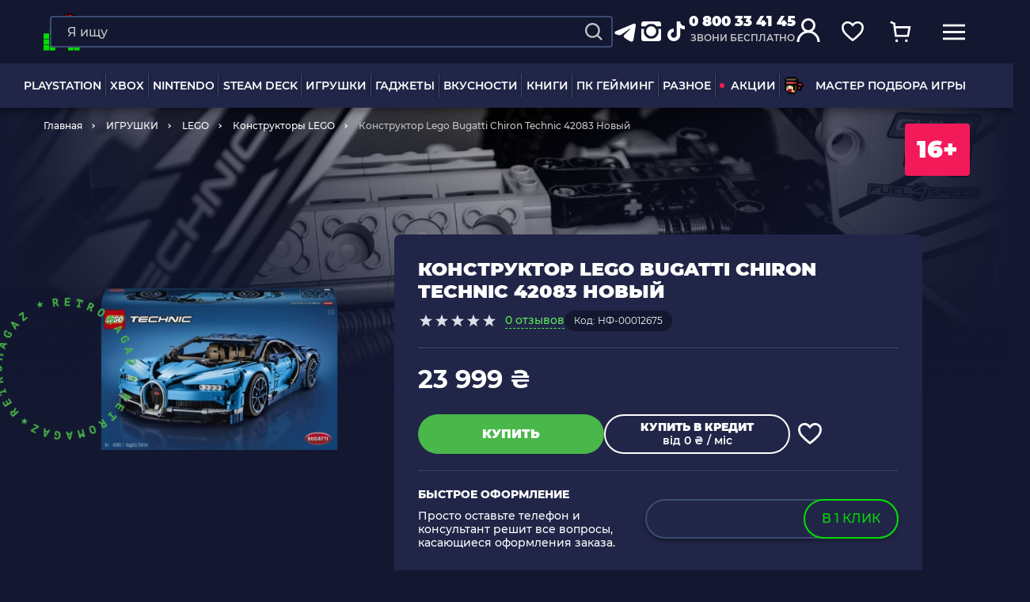

--- FILE ---
content_type: text/html; charset=UTF-8
request_url: https://retromagaz.com/ru/product/lego-konstruktor-technic-bugatti-chiron-42083-novyy
body_size: 57495
content:
<!DOCTYPE html>
<html lang="ru"> <!-- prefix="og: https://ogp.me/ns#" -->
<head>
    <meta charset="utf-8">
<meta http-equiv="X-UA-Compatible" content="IE=edge">
<meta name="viewport" content="width=device-width, initial-scale=1.0">
<meta name="format-detection" content="telephone=no">
<meta name="theme-color" content="#131730">
<meta name="csrf-token" content="2dNmalVZN0R2jo1LPSonORORKjg3eMH0VtD1zBsK">

<title>Конструктор Lego Bugatti Chiron Technic 42083 Новый — купить в интернет-магазине | RetroMagaz</title>
<meta name="keywords" content="Конструктор Lego Bugatti Chiron Technic 42083 Новый, 23999.00" />
<meta name="description" content="Конструктор Lego Bugatti Chiron Technic 42083 Новый — заказывайте в RETROMAGAZ ► Выгодная цена ⚡ Кэшбэк ☝ Оплата частями ✓ Быстрая доставка по Украине ✓ Самовывоз из Киева, Одессы, Львова ☎️ 0 800 33 41 45." />


<link rel="dns-prefetch" href="https://connect.facebook.net">
<link rel="preconnect" href="https://connect.facebook.net" crossorigin>

<link rel="dns-prefetch" href="https://esputnik.com">
<link rel="preconnect" href="https://esputnik.com" crossorigin>

<link rel="preload" as="font" crossorigin="anonymous" href="/assets/fonts/Montserrat-Medium.woff2">
<link rel="preload" as="font" crossorigin="anonymous" href="/assets/fonts/Montserrat-ExtraBold.woff2">
<link rel="preload" as="font" crossorigin="anonymous" href="/assets/fonts/Montserrat-Black.woff2">
<link rel="preload" as="font" crossorigin="anonymous" href="/assets/fonts/Montserrat-Regular.woff2">
<link rel="preload" as="font" crossorigin="anonymous" href="/assets/fonts/Montserrat-SemiBold.woff2">
<link rel="preload" as="font" crossorigin="anonymous" href="/assets/fonts/Montserrat-Bold.woff2">

        <link rel="alternate" hreflang="uk" href="https://retromagaz.com/product/lego-konstruktor-technic-bugatti-chiron-42083-novyy" />
        <link rel="alternate" hreflang="ru" href="https://retromagaz.com/ru/product/lego-konstruktor-technic-bugatti-chiron-42083-novyy" />


<!-- Style -->
<link href="/assets/css/jquery.mCustomScrollbar.css?v=281" type="text/css" rel="stylesheet" media="print" onload="this.media='all'">
<link href="/assets/css/bootstrap-datepicker3.standalone.min.css?v=281" type="text/css" rel="stylesheet" media="print" onload="this.media='all'">
<link href="/assets/css/main.min.css?v=281" type="text/css" rel="stylesheet" media="all">
<link href="/assets/css/mainProduct.min.css?v=281" rel="stylesheet">




<link rel="icon" href="/assets/images/favicon/favicon-32x32.png" sizes="32x32">
<link href="/assets/images/favicon/apple-icon-16x16.png" rel="apple-touch-icon" sizes="16x16">
<link href="/assets/images/favicon/apple-icon-32x32.png" rel="apple-touch-icon" sizes="32x32">
<link href="/assets/images/favicon/apple-icon-57x57.png" rel="apple-touch-icon" sizes="57x57">
<link href="/assets/images/favicon/apple-icon-72x72.png" rel="apple-touch-icon" sizes="72x72">
<link href="/assets/images/favicon/apple-icon-114x114.png" rel="apple-touch-icon" sizes="114x114">
<link href="/assets/images/favicon/apple-icon-144x144.png" rel="apple-touch-icon" sizes="144x144">
<link href="/assets/images/favicon/apple-icon-152x152.png" rel="apple-touch-icon" sizes="152x152">
<link href="/assets/images/favicon/apple-icon-180x180.png" rel="apple-touch-icon" sizes="180x180">
<link rel="icon" type="image/png" href="/assets/images/favicon/android-icon-36x36.png" sizes="36x36">
<link rel="icon" type="image/png" href="/assets/images/favicon/android-icon-48x48.png" sizes="48x48">
<link rel="icon" type="image/png" href="/assets/images/favicon/android-icon-72x72.png" sizes="72x72">
<link rel="icon" type="image/png" href="/assets/images/favicon/android-icon-96x96.png" sizes="96x96">
<link rel="icon" type="image/png" href="/assets/images/favicon/android-icon-144x144.png" sizes="144x144">


    <script>
        window.dataLayer = window.dataLayer || [];
    </script>
    
    <!-- Google Tag Manager -->
    <script>(function(w,d,s,l,i){w[l]=w[l]||[];w[l].push({'gtm.start':
                new Date().getTime(),event:'gtm.js'});var f=d.getElementsByTagName(s)[0],
            j=d.createElement(s),dl=l!='dataLayer'?'&l='+l:'';j.async=true;j.src=
            'https://www.googletagmanager.com/gtm.js?id='+i+dl;f.parentNode.insertBefore(j,f);
        })(window,document,'script','dataLayer','GTM-59BZ9LK');</script>
    <!-- End Google Tag Manager -->




<!-- Global site tag (gtag.js) - Google Ads: 873609265 -->
<script async src="https://www.googletagmanager.com/gtag/js?id=AW-873609265"></script>
<script>
    window.dataLayer = window.dataLayer || [];
    function gtag(){dataLayer.push(arguments);}
    gtag('js', new Date());

    gtag('config', 'AW-873609265');
</script>


    <script>
        gtag('event', 'page_view', {
            'send_to': 'AW-873609265',
            'items': [{
                'id': '258',
                'google_business_vertical': 'retail'
            }]
        });
    </script>

    



    


        <script type="application/ld+json">
    {
        "@context": "https://schema.org/",
        "@type": "Product",
        "name": "Конструктор Lego Bugatti Chiron Technic 42083 Новый",
                    "image": [
                "https://retromagaz.com/uploads/products/df/9d/site_flqtbv2dt_1777546d.png"
            ],
                "description": "Конструктор Lego Bugatti Chiron был выпущен в 2018 году совместными усилиями корпорации Лего и знаменитого концерна Bugatti. Эта миниатюрная копия оригинала стала настоящей &laquo;жемчужиной&raquo; в коллекции почитателей Лего. Набор позволяет построить макет легендарного болида в масштабе 1:8. Все элементы тщательно детализированы и отличаются оригинальными параметрами и плавностью линий. Такое совершенство по достоинству оценят фанаты гоночных автомобилей и любители сборки техники Лего.
Уникальные характеристики элитной модели

Под капотом суперкара Бугатти из Лего разработчики спроектировали чрезвычайно сложный агрегат, выпущенный когда-либо в линейке Лего. В нем есть 16 цилиндров, с двумя подвижными коленчатыми валами. Восьмиступенчатая коробка передач с рулевым управлением и переключателем также впечатляет своей реалистичностью.
Великолепный дизайн. Лего Бугатти выполненный в тесном сотрудничестве группы инженеров двух брендов, оснастили автомобиль обтекаемым кузовом в сдержанных синих тонах. На решетке радиатора, в форме подковы крепится знак логотипа компании.
Богатый салон. Открывая дверцы вы сразу можете наблюдать приборную панель, руль с плоской нижней секцией и спидометр &ndash; это часть элементов роскошных внутренних деталей создателей бугатти. Очень достоверно выполнены анатомические сидения - в форме блоков, балок и плиток.
Шины и колеса. Пара литых составляющих полностью воспроизводят надежные колеса. Обода, которые перекрещиваются создают видимость низкого профиля, а полноприводный режим увеличивает функциональные возможности.
Приятные дополнения. В багажнике можно обнаружить стильный чемодан, а набор стикеров добавят машине финальный штрих для завершения образа.

Особенности Лего Техник Бугатти:

в комплектацию конструктора включено более 3,5 тысяч&nbsp; деталей;
предназначен для ребят старшей возрастной категории (от 16 лет);
продуманная до мелочей модель выглядит максимально реалистично;
станет превосходным презентом как для детей, так и для взрослых;
изготовлен из высокопрочного безопасного пластика, который обладает повышенной прочностью и долговечностью.

Незабываемый подарок родным и друзьям вместе с Ретромагаз
В магазине Retromagaz вы сможете купить Лего Бугатти Шерон по цене, которая не нанесет урон вашему бюджету. Для связи с экспертами звоните по контактным номерам телефонов или пишите на почту. Добавляйте товар в закладки и оформляйте покупку посредством виртуальной корзины. Отправка производится в любую точку нашей страны.",
        "sku": "НФ-00012675",
        "mpn": "258",
        "category": {
            "@type": "category",
            "name": "Конструкторы LEGO",
            "URL": "https://retromagaz.com/nabori"
        },
                "offers": {
          "@type": "Offer",
          "url": "https://retromagaz.com/ru/product/lego-konstruktor-technic-bugatti-chiron-42083-novyy",
          "price": "23999.00",
          "priceCurrency": "UAH",
          "availability": "https://schema.org/InStock"
        }            }
</script>

<script type="application/ld+json">
    {
        "@context" : "http://schema.org",
        "@type" : "Organization",
        "name" : "RetroMagaz",
        "url" : "https://retromagaz.com/",
        "logo" : "https://retromagaz.com/uploads/base_block_medias/d6/49/g1i5e8aqr_f05f3387.png",
        "telephone": "0 800 33 41 45",
        "email": "retromagaz@gmail.com",
        "address": {
        "@type": "PostalAddress",
        "streetAddress": "вул. Ігоря Білозіра, 8",
                        "addressLocality": "Львів",
                        "postalCode": "79005",
                        "addressCountry": "Україна"
        },
        "sameAs" : [
        "https://www.facebook.com/retromagaz",
        "https://www.instagram.com/retromagaz/",
        "https://www.tiktok.com/@retromagaz?",
        "https://t.me/+D2x1bzOaghEyZTgy"
        ],
        "aggregateRating": {
            "@type": "AggregateRating",
            "ratingValue": "4.8",
            "reviewCount": "3270"
        }
    }
</script>        
            <script src="https://maps.googleapis.com/maps/api/js?key=AIzaSyBTuPRyerQVYEKct2eaYKk2kz-rTQj2x0c&v=weekly"
                async></script>
        <meta property="og:locale" content="ru"/>
    <meta property="og:type" content="website"/>
    <meta property="og:url" content="https://retromagaz.com/ru/product/lego-konstruktor-technic-bugatti-chiron-42083-novyy"/>


            <meta property="og:title" content="Конструктор Lego Bugatti Chiron Technic 42083 Новый — купить в интернет-магазине | RetroMagaz"/>
        <meta property="og:description" content="Конструктор Lego Bugatti Chiron Technic 42083 Новый — заказывайте в RETROMAGAZ ► Выгодная цена ⚡ Кэшбэк ☝ Оплата частями ✓ Быстрая доставка по Украине ✓ Самовывоз из Киева, Одессы, Львова ☎️ 0 800 33 41 45."/>
        <meta property="og:image"
              content="https://retromagaz.com/uploads/products/df/9d/site_flqtbv2dt_1777546d.png"/>
        <link rel="image_src"
              href="https://retromagaz.com/uploads/products/df/9d/site_flqtbv2dt_1777546d.png">
    
    <!-- eSputnik -->
    <script>
        (function (i, s, o, g, r, a, m) {
                i["esSdk"] = r;
                i[r] = i[r] || function () {
                    (i[r].q = i[r].q || []).push(arguments)
                }, a = s.createElement(o), m = s.getElementsByTagName(o)[0];
                a.async = 1;
                a.src = g;
                m.parentNode.insertBefore(a, m)
            }
        )(window, document, "script", "https://esputnik.com/scripts/v1/public/scripts?apiKey=eyJhbGciOiJSUzI1NiJ9.[base64].pXA7hQem7wUwvBl03zIRlHBMr6K9usaJIshI8kiR8CwDJIEqwUEPjCgVyIx-8ytU4leoSjn2gU4eaO2RV4GsEQ&domain=9757895F-6027-47B1-82D7-CBFDB2B58418", "es");
        es("pushOn");
    </script>
    <!-- end eSputnik -->

    <!-- Admitad -->
    <script src="https://www.artfut.com/static/tagtag.min.js?campaign_code=43adf3a722" async
            onerror='var self = this;window.ADMITAD=window.ADMITAD||{},ADMITAD.Helpers=ADMITAD.Helpers||{},ADMITAD.Helpers.generateDomains=function(){for(var e=new Date,n=Math.floor(new Date(2020,e.getMonth(),e.getDate()).setUTCHours(0,0,0,0)/1e3),t=parseInt(1e12*(Math.sin(n)+1)).toString(30),i=["de"],o=[],a=0;a<i.length;++a)o.push({domain:t+"."+i[a],name:t});return o},ADMITAD.Helpers.findTodaysDomain=function(e){function n(){var o=new XMLHttpRequest,a=i[t].domain,D="https://"+a+"/";o.open("HEAD",D,!0),o.onload=function(){setTimeout(e,0,i[t])},o.onerror=function(){++t<i.length?setTimeout(n,0):setTimeout(e,0,void 0)},o.send()}var t=0,i=ADMITAD.Helpers.generateDomains();n()},window.ADMITAD=window.ADMITAD||{},ADMITAD.Helpers.findTodaysDomain(function(e){if(window.ADMITAD.dynamic=e,window.ADMITAD.dynamic){var n=function(){return function(){return self.src?self:""}}(),t=n(),i=(/campaign_code=([^&]+)/.exec(t.src)||[])[1]||"";t.parentNode.removeChild(t);var o=document.getElementsByTagName("head")[0],a=document.createElement("script");a.src="https://www."+window.ADMITAD.dynamic.domain+"/static/"+window.ADMITAD.dynamic.name.slice(1)+window.ADMITAD.dynamic.name.slice(0,1)+".min.js?campaign_code="+i,o.appendChild(a)}});'></script>
    <!-- end Admitad -->

    <!-- TikTok Pixel Code Start -->
    <script>
		!function (w, d, t) {
			w.TiktokAnalyticsObject=t;var ttq=w[t]=w[t]||[];ttq.methods=["page","track","identify","instances","debug","on","off","once","ready","alias","group","enableCookie","disableCookie","holdConsent","revokeConsent","grantConsent"],ttq.setAndDefer=function(t,e){t[e]=function(){t.push([e].concat(Array.prototype.slice.call(arguments,0)))}};for(var i=0;i<ttq.methods.length;i++)ttq.setAndDefer(ttq,ttq.methods[i]);ttq.instance=function(t){for(
				var e=ttq._i[t]||[],n=0;n<ttq.methods.length;n++)ttq.setAndDefer(e,ttq.methods[n]);return e},ttq.load=function(e,n){var r="https://analytics.tiktok.com/i18n/pixel/events.js",o=n&&n.partner;ttq._i=ttq._i||{},ttq._i[e]=[],ttq._i[e]._u=r,ttq._t=ttq._t||{},ttq._t[e]=+new Date,ttq._o=ttq._o||{},ttq._o[e]=n||{};n=document.createElement("script")
			;n.type="text/javascript",n.async=!0,n.src=r+"?sdkid="+e+"&lib="+t;e=document.getElementsByTagName("script")[0];e.parentNode.insertBefore(n,e)};


			ttq.load('D0A8E9RC77UF1HSAL9N0');
			ttq.page();
		}(window, document, 'ttq');
    </script>
    <!-- TikTok Pixel Code End -->

</head>
<body >
<input id="userEmail" type="hidden" value="">
<!-- Google Tag Manager (noscript) -->
<noscript>
    <iframe src="https://www.googletagmanager.com/ns.html?id=GTM-59BZ9LK"
            height="0" width="0" style="display:none;visibility:hidden"></iframe>
</noscript>
<!-- End Google Tag Manager (noscript) -->
    <script type="text/javascript">
    dataLayer.push({
        event: "view_item",
        ecommerce: {
            items: [
                {
                    item_id: "258ru",
                    item_name: "Конструктор Lego Bugatti Chiron Technic 42083 Новый",
                    currency: "UAH",
                    item_category: "Конструкторы LEGO",
                    price: 23999.00,
                    quantity: 1
                }
            ]
        }
    });
    /*fbq('track', 'ViewContent', {
        content_type: 'product',
        content_ids: ['258'],
        content_name: 'Конструктор Lego Bugatti Chiron Technic 42083 Новый',
        content_category: 'Конструкторы LEGO',
        value: 23999.00,
        currency: 'UAH'
    });*/
</script>


<div class="wrap_container">
    <header>
    <div class="overlay_page"></div>
    <div class="header_desktop">
        <div class="row-top">
            <div class="container">
                <a href="https://retromagaz.com/ru" class="header-logo">
                                        <img width="145" height="150"
                         src="/uploads/base_block_medias/d6/49/g1i5e8aqr_f05f3387.png"
                         alt="Retromagaz">
                </a>
                <div class="header-nav_btn js-has-menu">
                    <span>
                    <svg width="32" height="32" viewBox="0 0 32 32" fill="none" xmlns="http://www.w3.org/2000/svg">
                        <mask id="path-2-inside-1" fill="white">
                            <rect width="14" height="14" rx="1"></rect>
                        </mask>
                        <rect width="14" height="14" rx="1" stroke="#FFD028" stroke-width="6"
                              mask="url(#path-2-inside-1)"></rect>
                        <mask id="path-3-inside-2" fill="white">
                            <rect x="18" width="14" height="14" rx="1"></rect>
                        </mask>
                        <rect x="18" width="14" height="14" rx="1" stroke="#49B749" stroke-width="6"
                              mask="url(#path-3-inside-2)"></rect>
                        <mask id="path-4-inside-3" fill="white">
                            <rect y="18" width="14" height="14" rx="1"></rect>
                        </mask>
                        <rect y="18" width="14" height="14" rx="1" stroke="#F31A5A" stroke-width="6"
                              mask="url(#path-4-inside-3)"></rect>
                        <mask id="path-5-inside-4" fill="white">
                            <rect x="18" y="18" width="14" height="14" rx="1"></rect>
                        </mask>
                        <rect x="18" y="18" width="14" height="14" rx="1" stroke="#0C78E4" stroke-width="6"
                              mask="url(#path-5-inside-4)"></rect>
                    </svg>
                    </span>
                    Каталог товаров
                </div>


                                <div class="header-search--big">
                    <form action="https://retromagaz.com/ru/search" class="search-form" method="GET">
                        <div class="form-group search-block">
                            <input data-ajax="https://retromagaz.com/ru/suggest" type="text" name="q" id="search"
                                   placeholder="Я ищу" class="form-control" autocomplete="off"
                                   data-msg="Введите текст">
                            <button type="submit" class="search-icon" aria-label="Search">
                                <svg width="20" height="20" viewBox="0 0 24 24" fill="none"
                                     xmlns="http://www.w3.org/2000/svg">
                                    <path d="M10.4082 19.8155C12.4957 19.8151 14.5229 19.1163 16.1673 17.8304L21.3371 23L23 21.3372L17.8302 16.1676C19.1167 14.5232 19.816 12.4956 19.8165 10.4077C19.8165 5.22055 15.5957 1 10.4082 1C5.22077 1 1 5.22055 1 10.4077C1 15.5949 5.22077 19.8155 10.4082 19.8155ZM10.4082 3.35193C14.2997 3.35193 17.4644 6.51646 17.4644 10.4077C17.4644 14.299 14.2997 17.4635 10.4082 17.4635C6.51676 17.4635 3.35206 14.299 3.35206 10.4077C3.35206 6.51646 6.51676 3.35193 10.4082 3.35193Z"
                                          fill="#c4c4c4"/>
                                </svg>
                            </button>
                            <button type="reset" class="clear-btn"></button>
                        </div>
                                                <div class="cancel-btn">Отмена</div>
                    </form>

                    <div class="search_result"><!-- ajax --></div>
                </div>
                                <div class="header-socials">
                    <a href="https://t.me/+D2x1bzOaghEyZTgy" target="_blank" rel="noopener">
                        <svg width="32" height="32" viewBox="0 0 32 32" fill="none" xmlns="http://www.w3.org/2000/svg">
                            <g clip-path="url(#clip0_1470_12963)">
                                <path fill-rule="evenodd" clip-rule="evenodd" d="M26.3693 5.90662C26.6988 5.76794 27.0595 5.72011 27.4137 5.76811C27.768 5.81611 28.1029 5.95818 28.3836 6.17953C28.6643 6.40089 28.8805 6.69344 29.0098 7.02673C29.1391 7.36002 29.1767 7.72187 29.1187 8.07462L26.0947 26.4173C25.8013 28.1866 23.86 29.2013 22.2373 28.32C20.88 27.5826 18.864 26.4466 17.0507 25.2613C16.144 24.668 13.3667 22.768 13.708 21.416C14.0013 20.26 18.668 15.916 21.3347 13.3333C22.3813 12.3186 21.904 11.7333 20.668 12.6666C17.5987 14.984 12.6707 18.508 11.0413 19.5C9.604 20.3746 8.85467 20.524 7.95867 20.3746C6.324 20.1026 4.808 19.6813 3.57067 19.168C1.89867 18.4746 1.98 16.176 3.56933 15.5066L26.3693 5.90662Z" fill="white"/>
                            </g>
                            <defs>
                                <clipPath id="clip0_1470_12963">
                                    <rect width="32" height="32" fill="white"/>
                                </clipPath>
                            </defs>
                        </svg>

                    </a>
                    <a href="https://www.instagram.com/retromagaz/" target="_blank" rel="noopener">
                        <svg width="32" height="32" viewBox="0 0 32 32" fill="none" xmlns="http://www.w3.org/2000/svg">
                            <path d="M29 6.125C29 5.27865 28.6989 4.54622 28.0967 3.92773C27.4945 3.30924 26.7539 3 25.875 3H7.125C6.27865 3 5.54622 3.30924 4.92773 3.92773C4.30924 4.54622 4 5.27865 4 6.125V9.25H9.56641C11.4544 7.16667 13.7656 6.125 16.5 6.125C19.2344 6.125 21.5456 7.16667 23.4336 9.25H29V6.125ZM10.25 15.5C10.25 17.2253 10.8604 18.6982 12.0811 19.9189C13.3018 21.1396 14.7747 21.75 16.5 21.75C18.2253 21.75 19.6982 21.1396 20.9189 19.9189C22.1396 18.6982 22.75 17.2253 22.75 15.5C22.75 13.7747 22.1396 12.3018 20.9189 11.0811C19.6982 9.86035 18.2253 9.25 16.5 9.25C14.7747 9.25 13.3018 9.86035 12.0811 11.0811C10.8604 12.3018 10.25 13.7747 10.25 15.5ZM29 12.375H25.2891C25.6797 13.4492 25.875 14.4909 25.875 15.5C25.875 18.1042 24.9635 20.3177 23.1406 22.1406C21.3177 23.9635 19.1042 24.875 16.5 24.875C13.8958 24.875 11.6823 23.9635 9.85938 22.1406C8.03646 20.3177 7.125 18.1042 7.125 15.5C7.125 14.4909 7.32031 13.4492 7.71094 12.375H4V24.875C4 25.7539 4.30111 26.4945 4.90332 27.0967C5.50553 27.6989 6.24609 28 7.125 28H25.875C26.7539 28 27.4945 27.6989 28.0967 27.0967C28.6989 26.4945 29 25.7539 29 24.875V12.375Z"
                                  fill="white"/>
                        </svg>
                    </a>
                    <a href="https://www.tiktok.com/@retromagaz?" target="_blank" rel="noopener">
                        <svg width="32" height="32" viewBox="0 0 32 32" fill="none" xmlns="http://www.w3.org/2000/svg">
                            <path d="M21.1754 3H16.8347V20.029C16.8347 22.058 15.1653 23.7247 13.0877 23.7247C11.0101 23.7247 9.34064 22.058 9.34064 20.029C9.34064 18.0363 10.973 16.4058 12.9764 16.3333V12.058C8.56155 12.1304 5 15.6449 5 20.029C5 24.4493 8.63575 28 13.1248 28C17.6138 28 21.2496 24.4131 21.2496 20.029V11.2971C22.882 12.4565 24.8853 13.1449 27 13.1812V8.9058C23.7353 8.7971 21.1754 6.1884 21.1754 3Z"
                                  fill="white"/>
                        </svg>
                    </a>
                </div>
                <div class="header-phone">
                    <a href="tel:0 800 33 41 45"
                       class="phone-link binct-phone-number-1">0 800 33 41 45</a>
                    <p>звони бесплатно</p>
                </div>
                <div class="header-buttons">
                    <button class="menu-link only-mob header-buttons__menu" aria-label="mobile navi">
                        <svg width="40" height="40" viewBox="0 0 40 40" fill="none" xmlns="http://www.w3.org/2000/svg">
                            <line x1="8" y1="13.4" x2="32" y2="13.4" stroke="white" stroke-width="2"/>
                            <line x1="8" y1="20.6" x2="32" y2="20.6" stroke="white" stroke-width="2"/>
                            <line x1="8" y1="27.8" x2="32" y2="27.8" stroke="white" stroke-width="2"/>
                        </svg>

                                            </button>
                    <div class="inline-search search-link">
                        <div class="search-form search-link only-mob">
                            <div class="form-group search-block">
                                <input type="text" placeholder="Я ищу" class="form-control"
                                       autocomplete="off" data-msg="Введите текст">
                                <button class="search-icon" style="display: inline-block;" aria-label="Search">
                                    <svg width="20" height="20" viewBox="0 0 24 24" fill="none"
                                         xmlns="http://www.w3.org/2000/svg">
                                        <path d="M10.4082 19.8155C12.4957 19.8151 14.5229 19.1163 16.1673 17.8304L21.3371 23L23 21.3372L17.8302 16.1676C19.1167 14.5232 19.816 12.4956 19.8165 10.4077C19.8165 5.22055 15.5957 1 10.4082 1C5.22077 1 1 5.22055 1 10.4077C1 15.5949 5.22077 19.8155 10.4082 19.8155ZM10.4082 3.35193C14.2997 3.35193 17.4644 6.51646 17.4644 10.4077C17.4644 14.299 14.2997 17.4635 10.4082 17.4635C6.51676 17.4635 3.35206 14.299 3.35206 10.4077C3.35206 6.51646 6.51676 3.35193 10.4082 3.35193Z"
                                              fill="#c4c4c4"/>
                                    </svg>
                                </button>
                            </div>
                        </div>
                    </div>
                    <!-- <a href="#" class="search-link">
                        <svg width="24" height="24" viewBox="0 0 24 24" fill="none" xmlns="http://www.w3.org/2000/svg">
                            <path d="M10.4082 19.8155C12.4957 19.8151 14.5229 19.1163 16.1673 17.8304L21.3371 23L23 21.3372L17.8302 16.1676C19.1167 14.5232 19.816 12.4956 19.8165 10.4077C19.8165 5.22055 15.5957 1 10.4082 1C5.22077 1 1 5.22055 1 10.4077C1 15.5949 5.22077 19.8155 10.4082 19.8155ZM10.4082 3.35193C14.2997 3.35193 17.4644 6.51646 17.4644 10.4077C17.4644 14.299 14.2997 17.4635 10.4082 17.4635C6.51676 17.4635 3.35206 14.299 3.35206 10.4077C3.35206 6.51646 6.51676 3.35193 10.4082 3.35193Z" fill="white"/>
                        </svg>
                    </a> -->
                                            <div class="user-link open-popup" data-popup="logInAuth">
                            <svg width="32" height="32" viewBox="0 0 32 32" fill="none"
                                 xmlns="http://www.w3.org/2000/svg">
                                <circle cx="16" cy="10" r="7.5" stroke="white" stroke-width="3"/>
                                <path d="M29 31C29 23.8203 23.1797 18 16 18C8.8203 18 3 23.8203 3 31" stroke="white"
                                      stroke-width="3"/>
                            </svg>
                        </div>
                    

                    
                    
                    <div class="fav-link open-popup header-buttons__btn" data-popup="favModal">
                        <svg width="32" height="32" viewBox="0 0 32 32" fill="none" xmlns="http://www.w3.org/2000/svg">
                            <path d="M28.3255 16.697C26.7111 19.0368 24.0796 21.5956 19.9388 25.2058L16.0203 28.1164L12.287 25.2164C8.13283 21.5954 5.44092 19.0305 3.76908 16.6796C2.15321 14.4074 1.5 12.3462 1.5 9.66848C1.5 5.63225 4.64705 2.5 8.8 2.5C11.08 2.5 13.3854 3.56799 14.8622 5.28718L16 6.61181L17.1378 5.28718C18.6146 3.56799 20.92 2.5 23.2 2.5C27.3529 2.5 30.5 5.63225 30.5 9.66848C30.5 12.3684 29.8872 14.4336 28.3255 16.697Z"
                                  stroke="white" stroke-width="3" stroke-linecap="round"/>
                        </svg>
                        <span style="display: none;">0</span>
                    </div>
                    <a href="https://retromagaz.com/ru/cart" class="cart-link open-popup" data-popup="cartModal">
                        <svg width="32" height="32" viewBox="0 0 32 32" fill="none" xmlns="http://www.w3.org/2000/svg">
                            <path d="M8 9.5H29.5738L27.2459 22H9.80328L8 9.5ZM8 9.5L7.5082 4.32558L2 2" stroke="white" stroke-width="3"/>
                            <circle cx="11" cy="29" r="2" fill="white"/>
                            <circle cx="25" cy="29" r="2" fill="white"/>
                        </svg>
                        <span style="display: none;">0</span>
                    </a>
                    <a href="#" class="menu-link">
                        <svg width="30" height="30" viewBox="0 0 30 30" fill="none" xmlns="http://www.w3.org/2000/svg">
                            <line y1="6.5" x2="30" y2="6.5" stroke="white" stroke-width="3"/>
                            <line y1="15.5" x2="30" y2="15.5" stroke="white" stroke-width="3"/>
                            <line y1="24.5" x2="30" y2="24.5" stroke="white" stroke-width="3"/>
                        </svg>
                    </a>
                     <a href="https://retromagaz.com/ru/cart" class="cart-link only-mob">
                            <svg width="40" height="40" viewBox="0 0 40 40" fill="none" xmlns="http://www.w3.org/2000/svg">
                                <path d="M14 15.125H30.1803L28.4344 24.5H15.3525L14 15.125ZM14 15.125L13.6311 11.2442L9.5 9.5" stroke="white" stroke-width="2"/>
                                <circle cx="16.25" cy="29.75" r="1.5" fill="white"/>
                                <circle cx="26.75" cy="29.75" r="1.5" fill="white"/>
                            </svg>
                            <span style="display: none;">0</span>
                        </a>
                </div>
                <div class="cart-modal blue-type" id="cartModal">
                    <i class="close"></i>
                    <div class="modal-header">
                        <p class="title_h1">Корзина<span
                                    class="cart-number xhr-total-cart-count">4</span></p>
                        <div class="empty-header">
                            <p class="title_h1">Корзина пуста</p>
                            <span class="title_h2">Ты еще не добавил ни одного товара :(</span>
                        </div>
                    </div>
                    <div class="cart-modal-content custom_scrollbar_y">
                        <div id="not_available"></div>
                        <div id="alert-delivery-cart" data-alert-delivery="300"
                             style="display: none;" class="cart-wrapper__alert cart-wrapper__alert-border cart-wrapper_mobile-margin-minus u-bg-yankees-blue u-p20 u-mb20">
                            <p class="u-fw500">Некоторые способы доставки будут недоступны, если сумма товара в корзине меньше 300 ₴</p>
                        </div>
                        <div class="product-list xhr-small-item-html">
                            <!-- ajax -->
                        </div>
                    </div>
                    <div class="blue-type__btns">
                        <div class="cart-total">
                            <p class="cart-total__title">Всего</p>
                            <p class="cart-total__price"><span class="cart-total__sum">---</span> ₴</p>
                        </div>
                        <div class="btns-block">
                                                            <span hashstring="23642e39b937198b4151e23d8d5a548gru" hashtype="content">&nbsp</span>
                                <span hashstring="23642e39b937198b4151e23d8d5a560gru" hashtype="content">&nbsp</span>
                                                                                </div>
                    </div>
                </div>
                <div class="favorite-modal blue-type" id="favModal">
                    <i class="close"></i>
                    <div class="modal-header">
                        <p class="title_h1">Избранное<span class="fav-number">12</span></p>
                        <div class="empty-header">
                            <p class="title_h1">Избранное</p>
                            <span class="title_h2">Ты еще не добавил ни одного избранного товара :(</span>
                        </div>
                    </div>
                    <div class="favorite-modal-content custom_scrollbar_y">
                        <div class="product-list xhr-small-fav"><!-- Ajax --></div>
                    </div>
                    <div class="blue-type__btns">
                        <div class="btns-block">
                                                            <span hashstring="23642e39b937198b4151e23d8d5a548dru" hashtype="content">&nbsp</span>
                                                                                </div>
                    </div>
                </div>
            </div>
            <div id="cart-added-info" class="cart-tooltip" style="display: none;">
                <div class="cart-tooltip__inner">
                    <svg width="16" height="16" viewBox="0 0 16 16" fill="none" xmlns="http://www.w3.org/2000/svg">
                        <path d="M6.12951 13.0903L1.77777 8.73859L2.86571 7.65065L6.12951 10.9145L13.1343 3.90968L14.2222 4.99762L6.12951 13.0903Z" fill="white"/>
                    </svg>
                     Товар добавлен в корзину
                </div>
            </div>
        </div>
        <div class="bottom-row">
            <div class="container">
                
                <div class="header-nav big_menu">
                    <ul class="nav-list">
                                                                                                                        <li class="nav-item hover_delivery">
                                        <a href="https://retromagaz.com/ru/playstation"
                                           class="nav-link hover_class"
                                                data-parent="big_menu">PLAYSTATION</a>

                                                                                    <div class="big_menu-items hover_css row "
                                                 style="visibility: hidden; opacity: 0;">
                                                                                                                                                                                                                                                                        <div class="col">
                                                        
                                                        <a href="https://retromagaz.com/ru/playstation-5"
                                                           class="title ">
                                                            <picture>
                                                                <source data-srcset="/uploads/menu_categories/ad/8c/site_fns6kq36c_39598e77.webp"
                                                                        type="image/webp">
                                                                <img class="lazyload"
                                                                     src="[data-uri]"
                                                                     data-src="/uploads/menu_categories/ad/8c/site_fns6kq36c_39598e77.png"
                                                                     data-srcset="/uploads/menu_categories/ad/8c/site_2x_fns6kq36c_39598e77.png 2x"
                                                                     alt="PLAYSTATION 5 - Retromagaz"
                                                                     title="PLAYSTATION 5">
                                                            </picture>
                                                            PLAYSTATION 5
                                                        </a>
                                                                                                                    <ul>
                                                                                                                                                                                                            <li>
                                                                            <a href="https://retromagaz.com/ru/ps5-konsoli">Консоли</a>
                                                                                                                                                            <ul>
                                                                                                                                                                                                                                                                    <li>
                                                                                            <a href="https://retromagaz.com/ru/ps5-konsoli/pro">Pro</a>
                                                                                        </li>
                                                                                                                                                                                                                                                                                                                                                            <li>
                                                                                            <a href="https://retromagaz.com/ru/ps5-konsoli/slim">Slim</a>
                                                                                        </li>
                                                                                                                                                                                                                                                                                                                                                            <li>
                                                                                            <a href="https://retromagaz.com/ru/ps5-konsoli/fat">Fat</a>
                                                                                        </li>
                                                                                                                                                                                                                                                                                                                                                                                                                                                                                                                                                                                                                    </ul>
                                                                                                                                                    </li>
                                                                                                                                                                                                                                                                                <li>
                                                                            <a href="https://retromagaz.com/ru/accessories-ps5">Аксессуары</a>
                                                                                                                                                            <ul>
                                                                                                                                                                                                                                                                    <li>
                                                                                            <a href="https://retromagaz.com/ru/accessories-ps5/gamepad/tip-kontroler">Геймпады</a>
                                                                                        </li>
                                                                                                                                                                                                                                                                                                                                                            <li>
                                                                                            <a href="https://retromagaz.com/ru/accessories-ps5/headset-vr">VR</a>
                                                                                        </li>
                                                                                                                                                                                                                                                            </ul>
                                                                                                                                                    </li>
                                                                                                                                                                                                                                                                                <li>
                                                                            <a href="https://retromagaz.com/ru/games-ps5">Игры</a>
                                                                                                                                                    </li>
                                                                                                                                                                                                </ul>
                                                        
                                                                                                                    </div>
                                                        
                                                                                                                                                                                                                                                                                                                                    <div class="col">
                                                        
                                                        <a href="https://retromagaz.com/ru/playstation-4"
                                                           class="title ">
                                                            <picture>
                                                                <source data-srcset="/uploads/menu_categories/43/c6/site_ena7pc6b2_b9ceab2f.webp"
                                                                        type="image/webp">
                                                                <img class="lazyload"
                                                                     src="[data-uri]"
                                                                     data-src="/uploads/menu_categories/43/c6/site_ena7pc6b2_b9ceab2f.png"
                                                                     data-srcset="/uploads/menu_categories/43/c6/site_2x_ena7pc6b2_b9ceab2f.png 2x"
                                                                     alt="PLAYSTATION 4 - Retromagaz"
                                                                     title="PLAYSTATION 4">
                                                            </picture>
                                                            PLAYSTATION 4
                                                        </a>
                                                                                                                    <ul>
                                                                                                                                                                                                            <li>
                                                                            <a href="https://retromagaz.com/ru/consoles-ps4">Консоли</a>
                                                                                                                                                            <ul>
                                                                                                                                                                                                                                                                    <li>
                                                                                            <a href="https://retromagaz.com/ru/consoles-ps4/pro">Pro</a>
                                                                                        </li>
                                                                                                                                                                                                                                                                                                                                                            <li>
                                                                                            <a href="https://retromagaz.com/ru/consoles-ps4/slim">Slim</a>
                                                                                        </li>
                                                                                                                                                                                                                                                                                                                                                            <li>
                                                                                            <a href="https://retromagaz.com/ru/consoles-ps4/fat">Fat</a>
                                                                                        </li>
                                                                                                                                                                                                                                                            </ul>
                                                                                                                                                    </li>
                                                                                                                                                                                                                                                                                <li>
                                                                            <a href="https://retromagaz.com/ru/accessories-ps4">Аксессуары</a>
                                                                                                                                                            <ul>
                                                                                                                                                                                                                                                                    <li>
                                                                                            <a href="https://retromagaz.com/ru/accessories-ps4/gamepad/tip-kontroler/controllers">Геймпады</a>
                                                                                        </li>
                                                                                                                                                                                                                                                                                                                                                            <li>
                                                                                            <a href="https://retromagaz.com/ru/accessories-ps4/headset-vr">VR</a>
                                                                                        </li>
                                                                                                                                                                                                                                                            </ul>
                                                                                                                                                    </li>
                                                                                                                                                                                                                                                                                <li>
                                                                            <a href="https://retromagaz.com/ru/games-ps4">Игры</a>
                                                                                                                                                    </li>
                                                                                                                                                                                                </ul>
                                                        
                                                                                                                    </div>
                                                        
                                                                                                                                                                                                                                                                                                                                    <div class="col">
                                                        
                                                        <a href="https://retromagaz.com/ru/playstation-3"
                                                           class="title ">
                                                            <picture>
                                                                <source data-srcset="/uploads/menu_categories/04/1d/site_ena7sekpk_61c57a86.webp"
                                                                        type="image/webp">
                                                                <img class="lazyload"
                                                                     src="[data-uri]"
                                                                     data-src="/uploads/menu_categories/04/1d/site_ena7sekpk_61c57a86.png"
                                                                     data-srcset="/uploads/menu_categories/04/1d/site_2x_ena7sekpk_61c57a86.png 2x"
                                                                     alt="PLAYSTATION 3 - Retromagaz"
                                                                     title="PLAYSTATION 3">
                                                            </picture>
                                                            PLAYSTATION 3
                                                        </a>
                                                                                                                    <ul>
                                                                                                                                                                                                            <li>
                                                                            <a href="https://retromagaz.com/ru/consoles-ps3">Консоли</a>
                                                                                                                                                            <ul>
                                                                                                                                                                                                                                                                    <li>
                                                                                            <a href="https://retromagaz.com/ru/consoles-ps3/model-super-slim">Super Slim</a>
                                                                                        </li>
                                                                                                                                                                                                                                                                                                                                                            <li>
                                                                                            <a href="https://retromagaz.com/ru/consoles-ps3/slim">Slim</a>
                                                                                        </li>
                                                                                                                                                                                                                                                                                                                                                            <li>
                                                                                            <a href="https://retromagaz.com/ru/consoles-ps3/fat">Fat</a>
                                                                                        </li>
                                                                                                                                                                                                                                                            </ul>
                                                                                                                                                    </li>
                                                                                                                                                                                                                                                                                <li>
                                                                            <a href="https://retromagaz.com/ru/accessories-ps3">Аксессуары</a>
                                                                                                                                                            <ul>
                                                                                                                                                                                                                                                                    <li>
                                                                                            <a href="https://retromagaz.com/ru/accessories-ps3/gamepad/tip-kontroler/controllers">Геймпады</a>
                                                                                        </li>
                                                                                                                                                                                                                                                            </ul>
                                                                                                                                                    </li>
                                                                                                                                                                                                                                                                                <li>
                                                                            <a href="https://retromagaz.com/ru/games-ps3">Игры</a>
                                                                                                                                                    </li>
                                                                                                                                                                                                </ul>
                                                        
                                                                                                                    </div>
                                                        
                                                                                                                                                                                                                                                                                                                                    <div class="col">
                                                        
                                                        <a href="https://retromagaz.com/ru/playstation-2-1"
                                                           class="title ">
                                                            <picture>
                                                                <source data-srcset="/uploads/menu_categories/f4/18/site_ena7v46ac_7d5d1cc8.webp"
                                                                        type="image/webp">
                                                                <img class="lazyload"
                                                                     src="[data-uri]"
                                                                     data-src="/uploads/menu_categories/f4/18/site_ena7v46ac_7d5d1cc8.png"
                                                                     data-srcset="/uploads/menu_categories/f4/18/site_2x_ena7v46ac_7d5d1cc8.png 2x"
                                                                     alt="PLAYSTATION 2 1 - Retromagaz"
                                                                     title="PLAYSTATION 2 1">
                                                            </picture>
                                                            PLAYSTATION 2 1
                                                        </a>
                                                                                                                    <ul>
                                                                                                                                                                                                            <li>
                                                                            <a href="https://retromagaz.com/ru/consoles-ps2">Консоли</a>
                                                                                                                                                            <ul>
                                                                                                                                                                                                                                                                    <li>
                                                                                            <a href="https://retromagaz.com/ru/consoles-ps2/slim">Slim</a>
                                                                                        </li>
                                                                                                                                                                                                                                                                                                                                                            <li>
                                                                                            <a href="https://retromagaz.com/ru/consoles-ps2/fat">Fat</a>
                                                                                        </li>
                                                                                                                                                                                                                                                                                                                                                            <li>
                                                                                            <a href="https://retromagaz.com/ru/consoles-ps2/model-classic">Classic</a>
                                                                                        </li>
                                                                                                                                                                                                                                                            </ul>
                                                                                                                                                    </li>
                                                                                                                                                                                                                                                                                <li>
                                                                            <a href="https://retromagaz.com/ru/accessories-ps2">Аксессуары</a>
                                                                                                                                                            <ul>
                                                                                                                                                                                                                                                                    <li>
                                                                                            <a href="https://retromagaz.com/ru/accessories-ps2/gamepad/tip-kontroler">Геймпады</a>
                                                                                        </li>
                                                                                                                                                                                                                                                            </ul>
                                                                                                                                                    </li>
                                                                                                                                                                                                                                                                                <li>
                                                                            <a href="https://retromagaz.com/ru/games-ps2">Игры</a>
                                                                                                                                                    </li>
                                                                                                                                                                                                </ul>
                                                        
                                                                                                                    </div>
                                                        
                                                                                                                                                                                                                                                                                                                                    <div class="col">
                                                        
                                                        <a href="https://retromagaz.com/ru/playstation-vita"
                                                           class="title ">
                                                            <picture>
                                                                <source data-srcset="/uploads/menu_categories/59/6a/site_ena81k98r_148dc958.webp"
                                                                        type="image/webp">
                                                                <img class="lazyload"
                                                                     src="[data-uri]"
                                                                     data-src="/uploads/menu_categories/59/6a/site_ena81k98r_148dc958.png"
                                                                     data-srcset="/uploads/menu_categories/59/6a/site_2x_ena81k98r_148dc958.png 2x"
                                                                     alt="PS VITA - Retromagaz"
                                                                     title="PS VITA">
                                                            </picture>
                                                            PS VITA
                                                        </a>
                                                                                                                    <ul>
                                                                                                                                                                                                            <li>
                                                                            <a href="https://retromagaz.com/ru/consoles-ps-vita">Консоли</a>
                                                                                                                                                            <ul>
                                                                                                                                                                                                                                                                    <li>
                                                                                            <a href="https://retromagaz.com/ru/consoles-ps-vita/slim">Slim</a>
                                                                                        </li>
                                                                                                                                                                                                                                                                                                                                                            <li>
                                                                                            <a href="https://retromagaz.com/ru/consoles-ps-vita/fat">Fat</a>
                                                                                        </li>
                                                                                                                                                                                                                                                            </ul>
                                                                                                                                                    </li>
                                                                                                                                                                                                                                                                                <li>
                                                                            <a href="https://retromagaz.com/ru/accessories-ps-vita">Аксессуары</a>
                                                                                                                                                    </li>
                                                                                                                                                                                                                                                                                <li>
                                                                            <a href="https://retromagaz.com/ru/games-ps-vita">Игры</a>
                                                                                                                                                    </li>
                                                                                                                                                                                                </ul>
                                                        
                                                                                                                    </div>
                                                        
                                                                                                                                                                                                                                                                                                                                    <div class="col">
                                                        
                                                        <a href="https://retromagaz.com/ru/playstation-portable"
                                                           class="title ">
                                                            <picture>
                                                                <source data-srcset="/uploads/menu_categories/93/13/site_ena8316il_7331aa35.webp"
                                                                        type="image/webp">
                                                                <img class="lazyload"
                                                                     src="[data-uri]"
                                                                     data-src="/uploads/menu_categories/93/13/site_ena8316il_7331aa35.png"
                                                                     data-srcset="/uploads/menu_categories/93/13/site_2x_ena8316il_7331aa35.png 2x"
                                                                     alt="PSP - Retromagaz"
                                                                     title="PSP">
                                                            </picture>
                                                            PSP
                                                        </a>
                                                                                                                    <ul>
                                                                                                                                                                                                            <li>
                                                                            <a href="https://retromagaz.com/ru/consoles-psp">Консоли</a>
                                                                                                                                                            <ul>
                                                                                                                                                                                                                                                                    <li>
                                                                                            <a href="https://retromagaz.com/ru/consoles-psp/fat">Fat</a>
                                                                                        </li>
                                                                                                                                                                                                                                                                                                                                                            <li>
                                                                                            <a href="https://retromagaz.com/ru/consoles-psp/slim">Slim</a>
                                                                                        </li>
                                                                                                                                                                                                                                                                                                                                                            <li>
                                                                                            <a href="https://retromagaz.com/ru/consoles-psp/model-street">Street</a>
                                                                                        </li>
                                                                                                                                                                                                                                                                                                                                                            <li>
                                                                                            <a href="https://retromagaz.com/ru/consoles-psp/model-go">GO</a>
                                                                                        </li>
                                                                                                                                                                                                                                                            </ul>
                                                                                                                                                    </li>
                                                                                                                                                                                                                                                                                <li>
                                                                            <a href="https://retromagaz.com/ru/accessories-psp">Аксессуары</a>
                                                                                                                                                    </li>
                                                                                                                                                                                                                                                                                <li>
                                                                            <a href="https://retromagaz.com/ru/games-psp">Игры</a>
                                                                                                                                                    </li>
                                                                                                                                                                                                </ul>
                                                        
                                                                                                                    </div>
                                                        
                                                                                                                                                                                                        </div>
                                                                            </li>
                                                                                                                                                                                    <li class="nav-item hover_delivery">
                                        <a href="https://retromagaz.com/ru/xbox"
                                           class="nav-link hover_class"
                                                data-parent="big_menu">XBOX</a>

                                                                                    <div class="big_menu-items hover_css row "
                                                 style="visibility: hidden; opacity: 0;">
                                                                                                                                                                                                                                                                        <div class="col">
                                                        
                                                        <a href="https://retromagaz.com/ru/xbox-series-x"
                                                           class="title ">
                                                            <picture>
                                                                <source data-srcset="/uploads/menu_categories/0a/0b/site_frihcrr0v_0f37aa02.webp"
                                                                        type="image/webp">
                                                                <img class="lazyload"
                                                                     src="[data-uri]"
                                                                     data-src="/uploads/menu_categories/0a/0b/site_frihcrr0v_0f37aa02.png"
                                                                     data-srcset="/uploads/menu_categories/0a/0b/site_2x_frihcrr0v_0f37aa02.png 2x"
                                                                     alt="XBOX SERIES - Retromagaz"
                                                                     title="XBOX SERIES">
                                                            </picture>
                                                            XBOX SERIES
                                                        </a>
                                                                                                                    <ul>
                                                                                                                                                                                                            <li>
                                                                            <a href="https://retromagaz.com/ru/consoles-xbox-series-x">Консоли</a>
                                                                                                                                                            <ul>
                                                                                                                                                                                                                                                                    <li>
                                                                                            <a href="https://retromagaz.com/ru/consoles-xbox-series-x/s">Series S</a>
                                                                                        </li>
                                                                                                                                                                                                                                                                                                                                                            <li>
                                                                                            <a href="https://retromagaz.com/ru/consoles-xbox-series-x/x">Series X</a>
                                                                                        </li>
                                                                                                                                                                                                                                                            </ul>
                                                                                                                                                    </li>
                                                                                                                                                                                                                                                                                <li>
                                                                            <a href="https://retromagaz.com/ru/accessories-xbox-series-x">Аксессуары</a>
                                                                                                                                                            <ul>
                                                                                                                                                                                                                                                                    <li>
                                                                                            <a href="https://retromagaz.com/ru/accessories-xbox-series-x/gamepad">Геймпады</a>
                                                                                        </li>
                                                                                                                                                                                                                                                            </ul>
                                                                                                                                                    </li>
                                                                                                                                                                                                                                                                                <li>
                                                                            <a href="https://retromagaz.com/ru/games-xbox-series-x">Игры</a>
                                                                                                                                                    </li>
                                                                                                                                                                                                </ul>
                                                        
                                                                                                                    </div>
                                                        
                                                                                                                                                                                                                                                                                                                                    <div class="col">
                                                        
                                                        <a href="https://retromagaz.com/ru/xbox-one"
                                                           class="title ">
                                                            <picture>
                                                                <source data-srcset="/uploads/menu_categories/ec/1a/site_fk6034f3i_4bde5a2a.webp"
                                                                        type="image/webp">
                                                                <img class="lazyload"
                                                                     src="[data-uri]"
                                                                     data-src="/uploads/menu_categories/ec/1a/site_fk6034f3i_4bde5a2a.png"
                                                                     data-srcset="/uploads/menu_categories/ec/1a/site_2x_fk6034f3i_4bde5a2a.png 2x"
                                                                     alt="XBOX ONE - Retromagaz"
                                                                     title="XBOX ONE">
                                                            </picture>
                                                            XBOX ONE
                                                        </a>
                                                                                                                    <ul>
                                                                                                                                                                                                            <li>
                                                                            <a href="https://retromagaz.com/ru/consoles-xbox-one">Консоли</a>
                                                                                                                                                            <ul>
                                                                                                                                                                                                                                                                    <li>
                                                                                            <a href="https://retromagaz.com/ru/consoles-xbox-one/s">One S</a>
                                                                                        </li>
                                                                                                                                                                                                                                                                                                                                                            <li>
                                                                                            <a href="https://retromagaz.com/ru/consoles-xbox-one/x">One X</a>
                                                                                        </li>
                                                                                                                                                                                                                                                                                                                                                            <li>
                                                                                            <a href="https://retromagaz.com/ru/consoles-xbox-one/fat">One Fat</a>
                                                                                        </li>
                                                                                                                                                                                                                                                            </ul>
                                                                                                                                                    </li>
                                                                                                                                                                                                                                                                                <li>
                                                                            <a href="https://retromagaz.com/ru/accessories-xbox-one">Аксессуары</a>
                                                                                                                                                            <ul>
                                                                                                                                                                                                                                                                    <li>
                                                                                            <a href="https://retromagaz.com/ru/accessories-xbox-one/gamepad">Геймпады</a>
                                                                                        </li>
                                                                                                                                                                                                                                                            </ul>
                                                                                                                                                    </li>
                                                                                                                                                                                                                                                                                <li>
                                                                            <a href="https://retromagaz.com/ru/games-xbox-one">Игры</a>
                                                                                                                                                    </li>
                                                                                                                                                                                                </ul>
                                                        
                                                                                                                    </div>
                                                        
                                                                                                                                                                                                                                                                                                                                    <div class="col">
                                                        
                                                        <a href="https://retromagaz.com/ru/xbox-360"
                                                           class="title ">
                                                            <picture>
                                                                <source data-srcset="/uploads/menu_categories/3d/1c/site_enfotli23_e05bf84e.webp"
                                                                        type="image/webp">
                                                                <img class="lazyload"
                                                                     src="[data-uri]"
                                                                     data-src="/uploads/menu_categories/3d/1c/site_enfotli23_e05bf84e.png"
                                                                     data-srcset="/uploads/menu_categories/3d/1c/site_2x_enfotli23_e05bf84e.png 2x"
                                                                     alt="Xbox 360 Original - Retromagaz"
                                                                     title="Xbox 360 Original">
                                                            </picture>
                                                            Xbox 360 Original
                                                        </a>
                                                                                                                    <ul>
                                                                                                                                                                                                            <li>
                                                                            <a href="https://retromagaz.com/ru/consoles-xbox-360">Консоли</a>
                                                                                                                                                            <ul>
                                                                                                                                                                                                                                                                    <li>
                                                                                            <a href="https://retromagaz.com/ru/consoles-xbox-360/s">360 S</a>
                                                                                        </li>
                                                                                                                                                                                                                                                                                                                                                            <li>
                                                                                            <a href="https://retromagaz.com/ru/consoles-xbox-360/model-e">360 E</a>
                                                                                        </li>
                                                                                                                                                                                                                                                                                                                                                            <li>
                                                                                            <a href="https://retromagaz.com/ru/consoles-xbox-360/fat">360 Fat</a>
                                                                                        </li>
                                                                                                                                                                                                                                                                                                                                                            <li>
                                                                                            <a href="https://retromagaz.com/ru/consoles-xbox-360/platforma-xbox-original">Original</a>
                                                                                        </li>
                                                                                                                                                                                                                                                            </ul>
                                                                                                                                                    </li>
                                                                                                                                                                                                                                                                                <li>
                                                                            <a href="https://retromagaz.com/ru/accessories-xbox-360">Аксессуары</a>
                                                                                                                                                            <ul>
                                                                                                                                                                                                                                                                    <li>
                                                                                            <a href="https://retromagaz.com/ru/accessories-xbox-360/gamepad">Геймпады</a>
                                                                                        </li>
                                                                                                                                                                                                                                                            </ul>
                                                                                                                                                    </li>
                                                                                                                                                                                                                                                                                <li>
                                                                            <a href="https://retromagaz.com/ru/games-xbox-360">Игры</a>
                                                                                                                                                    </li>
                                                                                                                                                                                                </ul>
                                                        
                                                                                                                    </div>
                                                        
                                                                                                                                                                                                        </div>
                                                                            </li>
                                                                                                                                                                                    <li class="nav-item hover_delivery">
                                        <a href="https://retromagaz.com/ru/nintendo"
                                           class="nav-link hover_class"
                                                data-parent="big_menu">NINTENDO</a>

                                                                                    <div class="big_menu-items hover_css row "
                                                 style="visibility: hidden; opacity: 0;">
                                                                                                                                                                                                                                                                        <div class="col">
                                                        
                                                        <a href="https://retromagaz.com/ru/nintendo-switch-2"
                                                           class="title ">
                                                            <picture>
                                                                <source data-srcset="/uploads/menu_categories/7b/9b/site_fsl5usvnl_382e91c0.webp"
                                                                        type="image/webp">
                                                                <img class="lazyload"
                                                                     src="[data-uri]"
                                                                     data-src="/uploads/menu_categories/7b/9b/site_fsl5usvnl_382e91c0.png"
                                                                     data-srcset="/uploads/menu_categories/7b/9b/site_2x_fsl5usvnl_382e91c0.png 2x"
                                                                     alt="SWITCH 2 - Retromagaz"
                                                                     title="SWITCH 2">
                                                            </picture>
                                                            SWITCH 2
                                                        </a>
                                                                                                                    <ul>
                                                                                                                                                                                                            <li>
                                                                            <a href="https://retromagaz.com/ru/konsoli-switch-2">Консоли</a>
                                                                                                                                                    </li>
                                                                                                                                                                                                                                                                                <li>
                                                                            <a href="https://retromagaz.com/ru/aksesuari-switch-2">Аксессуары</a>
                                                                                                                                                    </li>
                                                                                                                                                                                                                                                                                <li>
                                                                            <a href="https://retromagaz.com/ru/igri-switch-2">Игры</a>
                                                                                                                                                    </li>
                                                                                                                                                                                                </ul>
                                                        
                                                                                                                    </div>
                                                        
                                                                                                                                                                                                                                                                                                                                    <div class="col">
                                                        
                                                        <a href="https://retromagaz.com/ru/nintendo-switch"
                                                           class="title ">
                                                            <picture>
                                                                <source data-srcset="/uploads/menu_categories/d0/8c/site_ena8tg1mj_1e8e021a.webp"
                                                                        type="image/webp">
                                                                <img class="lazyload"
                                                                     src="[data-uri]"
                                                                     data-src="/uploads/menu_categories/d0/8c/site_ena8tg1mj_1e8e021a.png"
                                                                     data-srcset="/uploads/menu_categories/d0/8c/site_2x_ena8tg1mj_1e8e021a.png 2x"
                                                                     alt="SWITCH - Retromagaz"
                                                                     title="SWITCH">
                                                            </picture>
                                                            SWITCH
                                                        </a>
                                                                                                                    <ul>
                                                                                                                                                                                                            <li>
                                                                            <a href="https://retromagaz.com/ru/consoles-switch">Консоли</a>
                                                                                                                                                            <ul>
                                                                                                                                                                                                                                                                    <li>
                                                                                            <a href="https://retromagaz.com/ru/consoles-switch/lite">Lite</a>
                                                                                        </li>
                                                                                                                                                                                                                                                                                                                                                            <li>
                                                                                            <a href="https://retromagaz.com/ru/consoles-switch/model-oled-model">OLED-Model</a>
                                                                                        </li>
                                                                                                                                                                                                                                                                                                                                                            <li>
                                                                                            <a href="https://retromagaz.com/ru/consoles-switch/fat">Fat</a>
                                                                                        </li>
                                                                                                                                                                                                                                                            </ul>
                                                                                                                                                    </li>
                                                                                                                                                                                                                                                                                <li>
                                                                            <a href="https://retromagaz.com/ru/accessories-switch">Аксессуары</a>
                                                                                                                                                            <ul>
                                                                                                                                                                                                                                                                    <li>
                                                                                            <a href="https://retromagaz.com/ru/accessories-switch/gamepad/tip-kontroler/controllers">Геймпады</a>
                                                                                        </li>
                                                                                                                                                                                                                                                            </ul>
                                                                                                                                                    </li>
                                                                                                                                                                                                                                                                                <li>
                                                                            <a href="https://retromagaz.com/ru/games-switch">Игры</a>
                                                                                                                                                    </li>
                                                                                                                                                                                                </ul>
                                                        
                                                                                                                    </div>
                                                        
                                                                                                                                                                                                                                                                                                                                    <div class="col">
                                                        
                                                        <a href="https://retromagaz.com/ru/nintendo-wii-wii-u-gamecube"
                                                           class="title ">
                                                            <picture>
                                                                <source data-srcset="/uploads/menu_categories/73/cc/site_f40igspq9_ae7d7f74.webp"
                                                                        type="image/webp">
                                                                <img class="lazyload"
                                                                     src="[data-uri]"
                                                                     data-src="/uploads/menu_categories/73/cc/site_f40igspq9_ae7d7f74.png"
                                                                     data-srcset="/uploads/menu_categories/73/cc/site_2x_f40igspq9_ae7d7f74.png 2x"
                                                                     alt="WII U WII GAMECUBE - Retromagaz"
                                                                     title="WII U WII GAMECUBE">
                                                            </picture>
                                                            WII U WII GAMECUBE
                                                        </a>
                                                                                                                    <ul>
                                                                                                                                                                                                            <li>
                                                                            <a href="https://retromagaz.com/ru/consoles-nintendo-wii-wii-u-gamecube">Консоли</a>
                                                                                                                                                            <ul>
                                                                                                                                                                                                                                                                    <li>
                                                                                            <a href="https://retromagaz.com/ru/consoles-nintendo-wii-wii-u-gamecube/platforma-wii-u">Wii U</a>
                                                                                        </li>
                                                                                                                                                                                                                                                                                                                                                            <li>
                                                                                            <a href="https://retromagaz.com/ru/consoles-nintendo-wii-wii-u-gamecube/platforma-wii">Wii</a>
                                                                                        </li>
                                                                                                                                                                                                                                                                                                                                                            <li>
                                                                                            <a href="https://retromagaz.com/ru/consoles-nintendo-wii-wii-u-gamecube/platforma-gamecube">GameCube</a>
                                                                                        </li>
                                                                                                                                                                                                                                                            </ul>
                                                                                                                                                    </li>
                                                                                                                                                                                                                                                                                <li>
                                                                            <a href="https://retromagaz.com/ru/accessories-nintendo-wii-wii-u-gamecube">Аксессуары</a>
                                                                                                                                                            <ul>
                                                                                                                                                                                                                                                                    <li>
                                                                                            <a href="https://retromagaz.com/ru/accessories-nintendo-wii-wii-u-gamecube/gamepad/tip-kontroler">Геймпады</a>
                                                                                        </li>
                                                                                                                                                                                                                                                            </ul>
                                                                                                                                                    </li>
                                                                                                                                                                                                                                                                                <li>
                                                                            <a href="https://retromagaz.com/ru/games-nintendo-wii-wii-u-gamecube">Игры</a>
                                                                                                                                                    </li>
                                                                                                                                                                                                </ul>
                                                        
                                                                                                                    </div>
                                                        
                                                                                                                                                                                                                                                                                                                                    <div class="col">
                                                        
                                                        <a href="https://retromagaz.com/ru/nintendo-n64-snes-nes-famicom-dendy"
                                                           class="title ">
                                                            <picture>
                                                                <source data-srcset="/uploads/menu_categories/99/72/site_fk603pvo3_19fb6150.webp"
                                                                        type="image/webp">
                                                                <img class="lazyload"
                                                                     src="[data-uri]"
                                                                     data-src="/uploads/menu_categories/99/72/site_fk603pvo3_19fb6150.png"
                                                                     data-srcset="/uploads/menu_categories/99/72/site_2x_fk603pvo3_19fb6150.png 2x"
                                                                     alt="N64 SNES NES FAMICOM DENDY - Retromagaz"
                                                                     title="N64 SNES NES FAMICOM DENDY">
                                                            </picture>
                                                            N64 SNES NES FAMICOM DENDY
                                                        </a>
                                                                                                                    <ul>
                                                                                                                                                                                                            <li>
                                                                            <a href="https://retromagaz.com/ru/consoles-nintendo-nes-famicom-dendy">Консоли</a>
                                                                                                                                                            <ul>
                                                                                                                                                                                                                                                                    <li>
                                                                                            <a href="https://retromagaz.com/ru/consoles-nintendo-nes-famicom-dendy/platforma-n64">N64</a>
                                                                                        </li>
                                                                                                                                                                                                                                                                                                                                                            <li>
                                                                                            <a href="https://retromagaz.com/ru/consoles-nintendo-nes-famicom-dendy/platforma-snes">SNES</a>
                                                                                        </li>
                                                                                                                                                                                                                                                                                                                                                            <li>
                                                                                            <a href="https://retromagaz.com/ru/consoles-nintendo-nes-famicom-dendy/platforma-nes">NES</a>
                                                                                        </li>
                                                                                                                                                                                                                                                            </ul>
                                                                                                                                                    </li>
                                                                                                                                                                                                                                                                                <li>
                                                                            <a href="https://retromagaz.com/ru/accessories-nintendo-nes-famicom-dendy">Аксессуары</a>
                                                                                                                                                            <ul>
                                                                                                                                                                                                                                                                    <li>
                                                                                            <a href="https://retromagaz.com/ru/accessories-nintendo-nes-famicom-dendy/gamepad">Геймпады</a>
                                                                                        </li>
                                                                                                                                                                                                                                                            </ul>
                                                                                                                                                    </li>
                                                                                                                                                                                                                                                                                <li>
                                                                            <a href="https://retromagaz.com/ru/games-nintendo-nes-famicom-dendy">Игры</a>
                                                                                                                                                    </li>
                                                                                                                                                                                                </ul>
                                                        
                                                                                                                    </div>
                                                        
                                                                                                                                                                                                                                                                                                                                    <div class="col">
                                                        
                                                        <a href="https://retromagaz.com/ru/nintendo-3ds-2ds-ds"
                                                           class="title ">
                                                            <picture>
                                                                <source data-srcset="/uploads/menu_categories/21/13/site_f3ca7ndn8_97e1b9d3.webp"
                                                                        type="image/webp">
                                                                <img class="lazyload"
                                                                     src="[data-uri]"
                                                                     data-src="/uploads/menu_categories/21/13/site_f3ca7ndn8_97e1b9d3.png"
                                                                     data-srcset="/uploads/menu_categories/21/13/site_2x_f3ca7ndn8_97e1b9d3.png 2x"
                                                                     alt="3DS 2DS DS - Retromagaz"
                                                                     title="3DS 2DS DS">
                                                            </picture>
                                                            3DS 2DS DS
                                                        </a>
                                                                                                                    <ul>
                                                                                                                                                                                                            <li>
                                                                            <a href="https://retromagaz.com/ru/consoles-nintendo-3ds-2ds">Консоли</a>
                                                                                                                                                            <ul>
                                                                                                                                                                                                                                                                    <li>
                                                                                            <a href="https://retromagaz.com/ru/consoles-nintendo-3ds-2ds/platforma-3ds">3DS</a>
                                                                                        </li>
                                                                                                                                                                                                                                                                                                                                                            <li>
                                                                                            <a href="https://retromagaz.com/ru/consoles-nintendo-3ds-2ds/platforma-2ds">2DS</a>
                                                                                        </li>
                                                                                                                                                                                                                                                                                                                                                            <li>
                                                                                            <a href="https://retromagaz.com/ru/consoles-nintendo-3ds-2ds/platforma-ds">DS</a>
                                                                                        </li>
                                                                                                                                                                                                                                                            </ul>
                                                                                                                                                    </li>
                                                                                                                                                                                                                                                                                <li>
                                                                            <a href="https://retromagaz.com/ru/accessories-nintendo-3ds-2ds">Аксессуары</a>
                                                                                                                                                    </li>
                                                                                                                                                                                                                                                                                <li>
                                                                            <a href="https://retromagaz.com/ru/games-nintendo-3ds-2ds">Игры</a>
                                                                                                                                                    </li>
                                                                                                                                                                                                </ul>
                                                        
                                                                                                                    </div>
                                                        
                                                                                                                                                                                                                                                                                                                                    <div class="col">
                                                        
                                                        <a href="https://retromagaz.com/ru/nintendo-gameboy-advance"
                                                           class="title ">
                                                            <picture>
                                                                <source data-srcset="/uploads/menu_categories/f1/04/site_fk604o3lh_3416d10d.webp"
                                                                        type="image/webp">
                                                                <img class="lazyload"
                                                                     src="[data-uri]"
                                                                     data-src="/uploads/menu_categories/f1/04/site_fk604o3lh_3416d10d.png"
                                                                     data-srcset="/uploads/menu_categories/f1/04/site_2x_fk604o3lh_3416d10d.png 2x"
                                                                     alt="GAME BOY ADVANCE COLOR CLASSIC - Retromagaz"
                                                                     title="GAME BOY ADVANCE COLOR CLASSIC">
                                                            </picture>
                                                            GAME BOY ADVANCE COLOR CLASSIC
                                                        </a>
                                                                                                                    <ul>
                                                                                                                                                                                                            <li>
                                                                            <a href="https://retromagaz.com/ru/consoles-nintendo-gameboy-advance">Консоли</a>
                                                                                                                                                    </li>
                                                                                                                                                                                                                                                                                <li>
                                                                            <a href="https://retromagaz.com/ru/accessories-nintendo-gameboy-advance">Аксессуары</a>
                                                                                                                                                    </li>
                                                                                                                                                                                                                                                                                <li>
                                                                            <a href="https://retromagaz.com/ru/games-nintendo-gameboy-advance">Игры</a>
                                                                                                                                                    </li>
                                                                                                                                                                                                </ul>
                                                        
                                                                                                                    </div>
                                                        
                                                                                                                                                                                                        </div>
                                                                            </li>
                                                                                                                                                                                    <li class="nav-item hover_delivery">
                                        <a href="https://retromagaz.com/ru/steam-deck"
                                           class="nav-link hover_class"
                                                data-parent="big_menu">Steam Deck</a>

                                                                                    <div class="big_menu-items hover_css row "
                                                 style="visibility: hidden; opacity: 0;">
                                                                                                                                                                                                                                                                        <div class="col">
                                                        
                                                        <a href="https://retromagaz.com/ru/konsoli-valve"
                                                           class="title ">
                                                            <picture>
                                                                <source data-srcset="/uploads/menu_categories/39/3c/site_f3noguu3f_aa1a9078.webp"
                                                                        type="image/webp">
                                                                <img class="lazyload"
                                                                     src="[data-uri]"
                                                                     data-src="/uploads/menu_categories/39/3c/site_f3noguu3f_aa1a9078.png"
                                                                     data-srcset="/uploads/menu_categories/39/3c/site_2x_f3noguu3f_aa1a9078.png 2x"
                                                                     alt="Консоли - Retromagaz"
                                                                     title="Консоли">
                                                            </picture>
                                                            Консоли
                                                        </a>
                                                        
                                                                                                                    </div>
                                                        
                                                                                                                                                                                                                                                                                                                                    <div class="col">
                                                        
                                                        <a href="https://retromagaz.com/ru/aksesuari-valve"
                                                           class="title ">
                                                            <picture>
                                                                <source data-srcset="/uploads/menu_categories/43/18/site_fk605h3lt_1c2bc92c.webp"
                                                                        type="image/webp">
                                                                <img class="lazyload"
                                                                     src="[data-uri]"
                                                                     data-src="/uploads/menu_categories/43/18/site_fk605h3lt_1c2bc92c.png"
                                                                     data-srcset="/uploads/menu_categories/43/18/site_2x_fk605h3lt_1c2bc92c.png 2x"
                                                                     alt="Аксессуары - Retromagaz"
                                                                     title="Аксессуары">
                                                            </picture>
                                                            Аксессуары
                                                        </a>
                                                        
                                                                                                                    </div>
                                                        
                                                                                                                                                                                                        </div>
                                                                            </li>
                                                                                                                                                                                    <li class="nav-item hover_delivery">
                                        <a href="https://retromagaz.com/ru/toys"
                                           class="nav-link hover_class"
                                                data-parent="big_menu">ИГРУШКИ</a>

                                                                                    <div class="big_menu-items hover_css row "
                                                 style="visibility: hidden; opacity: 0;">
                                                                                                                                                                                                                                                                        <div class="col">
                                                        
                                                        <a href="https://retromagaz.com/ru/lego"
                                                           class="title ">
                                                            <picture>
                                                                <source data-srcset="/uploads/menu_categories/3a/35/site_fr2gm5ce0_5fb82839.webp"
                                                                        type="image/webp">
                                                                <img class="lazyload"
                                                                     src="[data-uri]"
                                                                     data-src="/uploads/menu_categories/3a/35/site_fr2gm5ce0_5fb82839.png"
                                                                     data-srcset="/uploads/menu_categories/3a/35/site_2x_fr2gm5ce0_5fb82839.png 2x"
                                                                     alt="LEGO - Retromagaz"
                                                                     title="LEGO">
                                                            </picture>
                                                            LEGO
                                                        </a>
                                                                                                                    <ul>
                                                                                                                                                                                                            <li>
                                                                            <a href="https://retromagaz.com/ru/nabori">Конструкторы</a>
                                                                                                                                                    </li>
                                                                                                                                                                                                                                                                                <li>
                                                                            <a href="https://retromagaz.com/ru/figurki">Фигурки</a>
                                                                                                                                                    </li>
                                                                                                                                                                                                                                                                                <li>
                                                                            <a href="https://retromagaz.com/ru/konstruktor-na-vagu">На Вес</a>
                                                                                                                                                    </li>
                                                                                                                                                                                                                                                                                <li>
                                                                            <a href="https://retromagaz.com/ru/aksesuari-dlya-figurok">Аксессуары Для Фигурок</a>
                                                                                                                                                    </li>
                                                                                                                                                                                                                                                                                                                                                                                                                    <li>
                                                                            <a href="https://retromagaz.com/ru/detali">Детали</a>
                                                                                                                                                    </li>
                                                                                                                                                                                                </ul>
                                                        
                                                                                                                    </div>
                                                        
                                                                                                                                                                                                                                                                                                                                    <div class="col">
                                                        
                                                        <a href="https://retromagaz.com/ru/hot-wheels"
                                                           class="title ">
                                                            <picture>
                                                                <source data-srcset="/uploads/menu_categories/49/9a/site_fp9unnkev_4c31bcad.webp"
                                                                        type="image/webp">
                                                                <img class="lazyload"
                                                                     src="[data-uri]"
                                                                     data-src="/uploads/menu_categories/49/9a/site_fp9unnkev_4c31bcad.png"
                                                                     data-srcset="/uploads/menu_categories/49/9a/site_2x_fp9unnkev_4c31bcad.png 2x"
                                                                     alt="Hot Wheels Matchbox - Retromagaz"
                                                                     title="Hot Wheels Matchbox">
                                                            </picture>
                                                            Hot Wheels Matchbox
                                                        </a>
                                                        
                                                        
                                                                                                                                                                                                                                                                                                                                                                                            
                                                        <a href="https://retromagaz.com/ru/nastilni-igri"
                                                           class="title title_border">
                                                            <picture>
                                                                <source data-srcset="/uploads/menu_categories/94/e3/site_g20d50csk_0c83a94a.webp"
                                                                        type="image/webp">
                                                                <img class="lazyload"
                                                                     src="[data-uri]"
                                                                     data-src="/uploads/menu_categories/94/e3/site_g20d50csk_0c83a94a.png"
                                                                     data-srcset="/uploads/menu_categories/94/e3/site_2x_g20d50csk_0c83a94a.png 2x"
                                                                     alt="Настольные Игры - Retromagaz"
                                                                     title="Настольные Игры">
                                                            </picture>
                                                            Настольные Игры
                                                        </a>
                                                        
                                                                                                                    </div>
                                                        
                                                                                                                                                                                                                                                                                                                                                                                                                                                        <div class="col">
                                                        
                                                        <a href="https://retromagaz.com/ru/matchbox"
                                                           class="title ">
                                                            <picture>
                                                                <source data-srcset="/uploads/menu_categories/d6/9c/site_g1vrpcn8o_4f38d1f6.webp"
                                                                        type="image/webp">
                                                                <img class="lazyload"
                                                                     src="[data-uri]"
                                                                     data-src="/uploads/menu_categories/d6/9c/site_g1vrpcn8o_4f38d1f6.png"
                                                                     data-srcset="/uploads/menu_categories/d6/9c/site_2x_g1vrpcn8o_4f38d1f6.png 2x"
                                                                     alt="Машинки - Retromagaz"
                                                                     title="Машинки">
                                                            </picture>
                                                            Машинки
                                                        </a>
                                                        
                                                        
                                                                                                                                                                                                                                                                                                                                                                                            
                                                        <a href="https://retromagaz.com/ru/harry-potter"
                                                           class="title title_border">
                                                            <picture>
                                                                <source data-srcset="/uploads/menu_categories/a4/b3/site_fh7tlnch8_8caa0fc8.webp"
                                                                        type="image/webp">
                                                                <img class="lazyload"
                                                                     src="[data-uri]"
                                                                     data-src="/uploads/menu_categories/a4/b3/site_fh7tlnch8_8caa0fc8.png"
                                                                     data-srcset="/uploads/menu_categories/a4/b3/site_2x_fh7tlnch8_8caa0fc8.png 2x"
                                                                     alt="Harry Potter - Retromagaz"
                                                                     title="Harry Potter">
                                                            </picture>
                                                            Harry Potter
                                                        </a>
                                                        
                                                                                                                    </div>
                                                        
                                                                                                                                                                                                                                                                                                                                                                                                                                                        <div class="col">
                                                        
                                                        <a href="https://retromagaz.com/ru/figurki-kolekciini"
                                                           class="title ">
                                                            <picture>
                                                                <source data-srcset="/uploads/menu_categories/b8/0c/site_fvdktl18e_a3936bf9.webp"
                                                                        type="image/webp">
                                                                <img class="lazyload"
                                                                     src="[data-uri]"
                                                                     data-src="/uploads/menu_categories/b8/0c/site_fvdktl18e_a3936bf9.png"
                                                                     data-srcset="/uploads/menu_categories/b8/0c/site_2x_fvdktl18e_a3936bf9.png 2x"
                                                                     alt="Фигурки - Retromagaz"
                                                                     title="Фигурки">
                                                            </picture>
                                                            Фигурки
                                                        </a>
                                                        
                                                        
                                                                                                                                                                                                                                                                                                                            </div>
                                                                            </li>
                                                                                                                                                                                    <li class="nav-item hover_delivery">
                                        <a href="https://retromagaz.com/ru/gadjeti"
                                           class="nav-link hover_class"
                                                data-parent="big_menu">Гаджеты</a>

                                                                                    <div class="big_menu-items hover_css row "
                                                 style="visibility: hidden; opacity: 0;">
                                                                                                                                                                                                                                                                        <div class="col">
                                                        
                                                        <a href="https://retromagaz.com/ru/zaryadni-stanciyi-poverbanki"
                                                           class="title ">
                                                            <picture>
                                                                <source data-srcset="/uploads/menu_categories/e6/d0/site_fp9ur4ivm_5656024b.webp"
                                                                        type="image/webp">
                                                                <img class="lazyload"
                                                                     src="[data-uri]"
                                                                     data-src="/uploads/menu_categories/e6/d0/site_fp9ur4ivm_5656024b.png"
                                                                     data-srcset="/uploads/menu_categories/e6/d0/site_2x_fp9ur4ivm_5656024b.png 2x"
                                                                     alt="Зарядные Станции Повербанки - Retromagaz"
                                                                     title="Зарядные Станции Повербанки">
                                                            </picture>
                                                            Зарядные Станции Повербанки
                                                        </a>
                                                        
                                                        
                                                                                                                                                                                                                                                                                                                                                                                            
                                                        <a href="https://retromagaz.com/ru/portativni-kolonki"
                                                           class="title title_border">
                                                            <picture>
                                                                <source data-srcset="/uploads/menu_categories/4a/06/site_fp9us2n96_50d7abba.webp"
                                                                        type="image/webp">
                                                                <img class="lazyload"
                                                                     src="[data-uri]"
                                                                     data-src="/uploads/menu_categories/4a/06/site_fp9us2n96_50d7abba.png"
                                                                     data-srcset="/uploads/menu_categories/4a/06/site_2x_fp9us2n96_50d7abba.png 2x"
                                                                     alt="Портативные колонки - Retromagaz"
                                                                     title="Портативные колонки">
                                                            </picture>
                                                            Портативные колонки
                                                        </a>
                                                        
                                                                                                                    </div>
                                                        
                                                                                                                                                                                                                                                                                                                                                                                                                                                        <div class="col">
                                                        
                                                        <a href="https://retromagaz.com/ru/nawushniki"
                                                           class="title ">
                                                            <picture>
                                                                <source data-srcset="/uploads/menu_categories/00/0d/site_fqsmm2ofn_787d6a8f.webp"
                                                                        type="image/webp">
                                                                <img class="lazyload"
                                                                     src="[data-uri]"
                                                                     data-src="/uploads/menu_categories/00/0d/site_fqsmm2ofn_787d6a8f.png"
                                                                     data-srcset="/uploads/menu_categories/00/0d/site_2x_fqsmm2ofn_787d6a8f.png 2x"
                                                                     alt="Наушники - Retromagaz"
                                                                     title="Наушники">
                                                            </picture>
                                                            Наушники
                                                        </a>
                                                        
                                                        
                                                                                                                                                                                                                                                                                                                                                                                            
                                                        <a href="https://retromagaz.com/ru/okulyari-virtualnoyi-realnosti"
                                                           class="title title_border">
                                                            <picture>
                                                                <source data-srcset="/uploads/menu_categories/38/9b/site_fqsmmp1i6_939c7d28.webp"
                                                                        type="image/webp">
                                                                <img class="lazyload"
                                                                     src="[data-uri]"
                                                                     data-src="/uploads/menu_categories/38/9b/site_fqsmmp1i6_939c7d28.png"
                                                                     data-srcset="/uploads/menu_categories/38/9b/site_2x_fqsmmp1i6_939c7d28.png 2x"
                                                                     alt="Очки Виртуальной Реальности - Retromagaz"
                                                                     title="Очки Виртуальной Реальности">
                                                            </picture>
                                                            Очки Виртуальной Реальности
                                                        </a>
                                                        
                                                                                                                    </div>
                                                        
                                                                                                                                                                                                                                                                                                                                                                                                                                                        <div class="col">
                                                        
                                                        <a href="https://retromagaz.com/ru/xiaomi"
                                                           class="title ">
                                                            <picture>
                                                                <source data-srcset="/uploads/menu_categories/50/93/site_fp9uqg0n5_39000189.webp"
                                                                        type="image/webp">
                                                                <img class="lazyload"
                                                                     src="[data-uri]"
                                                                     data-src="/uploads/menu_categories/50/93/site_fp9uqg0n5_39000189.png"
                                                                     data-srcset="/uploads/menu_categories/50/93/site_2x_fp9uqg0n5_39000189.png 2x"
                                                                     alt="Xiaomi - Retromagaz"
                                                                     title="Xiaomi">
                                                            </picture>
                                                            Xiaomi
                                                        </a>
                                                        
                                                        
                                                                                                                                                                                                                                                                                                                                                                                                                                                                                                
                                                        <a href="https://retromagaz.com/ru/kabeli-ta-perehidniki"
                                                           class="title title_border">
                                                            <picture>
                                                                <source data-srcset="/uploads/menu_categories/8a/b7/site_fk60bp9l1_62c248db.webp"
                                                                        type="image/webp">
                                                                <img class="lazyload"
                                                                     src="[data-uri]"
                                                                     data-src="/uploads/menu_categories/8a/b7/site_fk60bp9l1_62c248db.png"
                                                                     data-srcset="/uploads/menu_categories/8a/b7/site_2x_fk60bp9l1_62c248db.png 2x"
                                                                     alt="Кабели и Переходники - Retromagaz"
                                                                     title="Кабели и Переходники">
                                                            </picture>
                                                            Кабели и Переходники
                                                        </a>
                                                        
                                                                                                                    </div>
                                                        
                                                                                                                                                                                                                                                                                                                                                                                                                                                                                                                                                            <div class="col">
                                                        
                                                        <a href="https://retromagaz.com/ru/nakopichuvachi-danih"
                                                           class="title ">
                                                            <picture>
                                                                <source data-srcset="/uploads/menu_categories/06/60/site_fns8mioj8_466648d8.webp"
                                                                        type="image/webp">
                                                                <img class="lazyload"
                                                                     src="[data-uri]"
                                                                     data-src="/uploads/menu_categories/06/60/site_fns8mioj8_466648d8.png"
                                                                     data-srcset="/uploads/menu_categories/06/60/site_2x_fns8mioj8_466648d8.png 2x"
                                                                     alt="Накопители Данных - Retromagaz"
                                                                     title="Накопители Данных">
                                                            </picture>
                                                            Накопители Данных
                                                        </a>
                                                        
                                                        
                                                                                                                                                                                                                                                                                                                            </div>
                                                                            </li>
                                                                                                                                                                                    <li class="nav-item hover_delivery">
                                        <a href="https://retromagaz.com/ru/smakoliki"
                                           class="nav-link hover_class"
                                                data-parent="big_menu">Вкусности</a>

                                                                                    <div class="big_menu-items hover_css row "
                                                 style="visibility: hidden; opacity: 0;">
                                                                                                                                                                                                                                                                        <div class="col">
                                                        
                                                        <a href="https://retromagaz.com/ru/lasoschi"
                                                           class="title ">
                                                            <picture>
                                                                <source data-srcset="/uploads/menu_categories/d5/21/site_g0odchba3_d96a7db2.webp"
                                                                        type="image/webp">
                                                                <img class="lazyload"
                                                                     src="[data-uri]"
                                                                     data-src="/uploads/menu_categories/d5/21/site_g0odchba3_d96a7db2.png"
                                                                     data-srcset="/uploads/menu_categories/d5/21/site_2x_g0odchba3_d96a7db2.png 2x"
                                                                     alt="Шоколад - Retromagaz"
                                                                     title="Шоколад">
                                                            </picture>
                                                            Шоколад
                                                        </a>
                                                        
                                                        
                                                                                                                                                                                                                                                                                                                                                                                            
                                                        <a href="https://retromagaz.com/ru/napoyi-ta-solodoschi"
                                                           class="title title_border">
                                                            <picture>
                                                                <source data-srcset="/uploads/menu_categories/05/bd/site_g0oddmt6e_31bab11f.webp"
                                                                        type="image/webp">
                                                                <img class="lazyload"
                                                                     src="[data-uri]"
                                                                     data-src="/uploads/menu_categories/05/bd/site_g0oddmt6e_31bab11f.png"
                                                                     data-srcset="/uploads/menu_categories/05/bd/site_2x_g0oddmt6e_31bab11f.png 2x"
                                                                     alt="Напитки - Retromagaz"
                                                                     title="Напитки">
                                                            </picture>
                                                            Напитки
                                                        </a>
                                                        
                                                                                                                    </div>
                                                        
                                                                                                                                                                                                                                                                                                                                                                                                                                                        <div class="col">
                                                        
                                                        <a href="https://retromagaz.com/ru/cukerki"
                                                           class="title ">
                                                            <picture>
                                                                <source data-srcset="/uploads/menu_categories/8e/89/site_fqsmq7u06_c77f7d78.webp"
                                                                        type="image/webp">
                                                                <img class="lazyload"
                                                                     src="[data-uri]"
                                                                     data-src="/uploads/menu_categories/8e/89/site_fqsmq7u06_c77f7d78.png"
                                                                     data-srcset="/uploads/menu_categories/8e/89/site_2x_fqsmq7u06_c77f7d78.png 2x"
                                                                     alt="Конфеты - Retromagaz"
                                                                     title="Конфеты">
                                                            </picture>
                                                            Конфеты
                                                        </a>
                                                        
                                                        
                                                                                                                                                                                                                                                                                                                                                                                            
                                                        <a href="https://retromagaz.com/ru/sneki"
                                                           class="title title_border">
                                                            <picture>
                                                                <source data-srcset="/uploads/menu_categories/72/33/site_g0odf398i_58557701.webp"
                                                                        type="image/webp">
                                                                <img class="lazyload"
                                                                     src="[data-uri]"
                                                                     data-src="/uploads/menu_categories/72/33/site_g0odf398i_58557701.png"
                                                                     data-srcset="/uploads/menu_categories/72/33/site_2x_g0odf398i_58557701.png 2x"
                                                                     alt="Снэки - Retromagaz"
                                                                     title="Снэки">
                                                            </picture>
                                                            Снэки
                                                        </a>
                                                        
                                                                                                                    </div>
                                                        
                                                                                                                                                                                                                                                                                                                                                                                                                                                        <div class="col">
                                                        
                                                        <a href="https://retromagaz.com/ru/kava"
                                                           class="title ">
                                                            <picture>
                                                                <source data-srcset="/uploads/menu_categories/c5/20/site_fqsmrdlpt_0ab48583.webp"
                                                                        type="image/webp">
                                                                <img class="lazyload"
                                                                     src="[data-uri]"
                                                                     data-src="/uploads/menu_categories/c5/20/site_fqsmrdlpt_0ab48583.png"
                                                                     data-srcset="/uploads/menu_categories/c5/20/site_2x_fqsmrdlpt_0ab48583.png 2x"
                                                                     alt="Кофе - Retromagaz"
                                                                     title="Кофе">
                                                            </picture>
                                                            Кофе
                                                        </a>
                                                        
                                                        
                                                                                                                                                                                                                                                                                                                                                                                            
                                                        <a href="https://retromagaz.com/ru/chai"
                                                           class="title title_border">
                                                            <picture>
                                                                <source data-srcset="/uploads/menu_categories/d6/d8/site_g0odi281v_6c25c2b6.webp"
                                                                        type="image/webp">
                                                                <img class="lazyload"
                                                                     src="[data-uri]"
                                                                     data-src="/uploads/menu_categories/d6/d8/site_g0odi281v_6c25c2b6.png"
                                                                     data-srcset="/uploads/menu_categories/d6/d8/site_2x_g0odi281v_6c25c2b6.png 2x"
                                                                     alt="Чай - Retromagaz"
                                                                     title="Чай">
                                                            </picture>
                                                            Чай
                                                        </a>
                                                        
                                                                                                                    </div>
                                                        
                                                                                                                                                                                                                                                                                                                                                                                                                                                        <div class="col">
                                                        
                                                        <a href="https://retromagaz.com/ru/juvalni-gumki"
                                                           class="title ">
                                                            <picture>
                                                                <source data-srcset="/uploads/menu_categories/20/98/site_fns8nseah_99b83723.webp"
                                                                        type="image/webp">
                                                                <img class="lazyload"
                                                                     src="[data-uri]"
                                                                     data-src="/uploads/menu_categories/20/98/site_fns8nseah_99b83723.png"
                                                                     data-srcset="/uploads/menu_categories/20/98/site_2x_fns8nseah_99b83723.png 2x"
                                                                     alt="Жевательные резинки - Retromagaz"
                                                                     title="Жевательные резинки">
                                                            </picture>
                                                            Жевательные резинки
                                                        </a>
                                                        
                                                        
                                                                                                                                                                                                                                                                                                                                                                                            
                                                        <a href="https://retromagaz.com/ru/konditerski-virobi"
                                                           class="title title_border">
                                                            <picture>
                                                                <source data-srcset="/uploads/menu_categories/0c/84/site_g0oded1nk_14ade288.webp"
                                                                        type="image/webp">
                                                                <img class="lazyload"
                                                                     src="[data-uri]"
                                                                     data-src="/uploads/menu_categories/0c/84/site_g0oded1nk_14ade288.png"
                                                                     data-srcset="/uploads/menu_categories/0c/84/site_2x_g0oded1nk_14ade288.png 2x"
                                                                     alt="Кондитерские изделия - Retromagaz"
                                                                     title="Кондитерские изделия">
                                                            </picture>
                                                            Кондитерские изделия
                                                        </a>
                                                        
                                                                                                                    </div>
                                                        
                                                                                                                                                                                                                                                                                                                                                                                                                                                        <div class="col">
                                                        
                                                        <a href="https://retromagaz.com/ru/sousi"
                                                           class="title ">
                                                            <picture>
                                                                <source data-srcset="/uploads/menu_categories/bb/db/site_g0odfposv_a77fbba3.webp"
                                                                        type="image/webp">
                                                                <img class="lazyload"
                                                                     src="[data-uri]"
                                                                     data-src="/uploads/menu_categories/bb/db/site_g0odfposv_a77fbba3.png"
                                                                     data-srcset="/uploads/menu_categories/bb/db/site_2x_g0odfposv_a77fbba3.png 2x"
                                                                     alt="Соуси - Retromagaz"
                                                                     title="Соуси">
                                                            </picture>
                                                            Соуси
                                                        </a>
                                                        
                                                        
                                                                                                                                                                                                                                                                                                                                                                                            
                                                        <a href="https://retromagaz.com/ru/yija-shvidkogo-prigotuvannya"
                                                           class="title title_border">
                                                            <picture>
                                                                <source data-srcset="/uploads/menu_categories/c9/47/site_fns8n6757_20df1f65.webp"
                                                                        type="image/webp">
                                                                <img class="lazyload"
                                                                     src="[data-uri]"
                                                                     data-src="/uploads/menu_categories/c9/47/site_fns8n6757_20df1f65.png"
                                                                     data-srcset="/uploads/menu_categories/c9/47/site_2x_fns8n6757_20df1f65.png 2x"
                                                                     alt="Еда Быстрого Приготовления - Retromagaz"
                                                                     title="Еда Быстрого Приготовления">
                                                            </picture>
                                                            Еда Быстрого Приготовления
                                                        </a>
                                                        
                                                                                                                    </div>
                                                        
                                                                                                                                                                                                                                                                                                                            </div>
                                                                            </li>
                                                                                                                                                                                    <li class="nav-item hover_delivery">
                                        <a href="https://retromagaz.com/ru/knigi"
                                           class="nav-link hover_class"
                                                data-parent="big_menu">Книги</a>

                                                                                    <div class="big_menu-items hover_css row "
                                                 style="visibility: hidden; opacity: 0;">
                                                                                                                                                                                                                                                                        <div class="col">
                                                        
                                                        <a href="https://retromagaz.com/ru/komiksi"
                                                           class="title ">
                                                            <picture>
                                                                <source data-srcset="/uploads/menu_categories/04/8e/site_g0odil8so_b71b2313.webp"
                                                                        type="image/webp">
                                                                <img class="lazyload"
                                                                     src="[data-uri]"
                                                                     data-src="/uploads/menu_categories/04/8e/site_g0odil8so_b71b2313.png"
                                                                     data-srcset="/uploads/menu_categories/04/8e/site_2x_g0odil8so_b71b2313.png 2x"
                                                                     alt="Артбуки комиксы манга - Retromagaz"
                                                                     title="Артбуки комиксы манга">
                                                            </picture>
                                                            Артбуки комиксы манга
                                                        </a>
                                                        
                                                                                                                    </div>
                                                        
                                                                                                                                                                                                                                                                                                                                    <div class="col">
                                                        
                                                        <a href="https://retromagaz.com/ru/khudozhnya-literatura"
                                                           class="title ">
                                                            <picture>
                                                                <source data-srcset="/uploads/menu_categories/36/38/site_fpf1028q5_bde7501a.webp"
                                                                        type="image/webp">
                                                                <img class="lazyload"
                                                                     src="[data-uri]"
                                                                     data-src="/uploads/menu_categories/36/38/site_fpf1028q5_bde7501a.png"
                                                                     data-srcset="/uploads/menu_categories/36/38/site_2x_fpf1028q5_bde7501a.png 2x"
                                                                     alt="Литература - Retromagaz"
                                                                     title="Литература">
                                                            </picture>
                                                            Литература
                                                        </a>
                                                        
                                                                                                                    </div>
                                                        
                                                                                                                                                                                                        </div>
                                                                            </li>
                                                                                                                                                                                    <li class="nav-item hover_delivery">
                                        <a href="https://retromagaz.com/ru/pk-geiming"
                                           class="nav-link hover_class"
                                                data-parent="big_menu">ПК Гейминг</a>

                                                                                    <div class="big_menu-items hover_css row "
                                                 style="visibility: hidden; opacity: 0;">
                                                                                                                                                                                                                                                                        <div class="col">
                                                        
                                                        <a href="https://retromagaz.com/ru/komputernie_myshy"
                                                           class="title ">
                                                            <picture>
                                                                <source data-srcset="/uploads/menu_categories/9e/8e/site_fqsmnmv6d_a0bfd24d.webp"
                                                                        type="image/webp">
                                                                <img class="lazyload"
                                                                     src="[data-uri]"
                                                                     data-src="/uploads/menu_categories/9e/8e/site_fqsmnmv6d_a0bfd24d.png"
                                                                     data-srcset="/uploads/menu_categories/9e/8e/site_2x_fqsmnmv6d_a0bfd24d.png 2x"
                                                                     alt="Компьютерные мыши - Retromagaz"
                                                                     title="Компьютерные мыши">
                                                            </picture>
                                                            Компьютерные мыши
                                                        </a>
                                                        
                                                        
                                                                                                                                                                                                                                                                                                                                                                                            
                                                        <a href="https://retromagaz.com/ru/inshe-other"
                                                           class="title title_border">
                                                            <picture>
                                                                <source data-srcset="/uploads/menu_categories/56/18/site_fp9v2303n_882f5c9d.webp"
                                                                        type="image/webp">
                                                                <img class="lazyload"
                                                                     src="[data-uri]"
                                                                     data-src="/uploads/menu_categories/56/18/site_fp9v2303n_882f5c9d.png"
                                                                     data-srcset="/uploads/menu_categories/56/18/site_2x_fp9v2303n_882f5c9d.png 2x"
                                                                     alt="Игры ПК - Retromagaz"
                                                                     title="Игры ПК">
                                                            </picture>
                                                            Игры ПК
                                                        </a>
                                                        
                                                                                                                    </div>
                                                        
                                                                                                                                                                                                                                                                                                                                                                                                                                                        <div class="col">
                                                        
                                                        <a href="https://retromagaz.com/ru/komputerniye_navushniki"
                                                           class="title ">
                                                            <picture>
                                                                <source data-srcset="/uploads/menu_categories/3c/f0/site_fqsmo5gja_3bf0ec94.webp"
                                                                        type="image/webp">
                                                                <img class="lazyload"
                                                                     src="[data-uri]"
                                                                     data-src="/uploads/menu_categories/3c/f0/site_fqsmo5gja_3bf0ec94.png"
                                                                     data-srcset="/uploads/menu_categories/3c/f0/site_2x_fqsmo5gja_3bf0ec94.png 2x"
                                                                     alt="Наушники компьютерные - Retromagaz"
                                                                     title="Наушники компьютерные">
                                                            </picture>
                                                            Наушники компьютерные
                                                        </a>
                                                        
                                                        
                                                                                                                                                                                                                                                                                                                                                                                            
                                                        <a href="https://retromagaz.com/ru/geimpadi-pk"
                                                           class="title title_border">
                                                            <picture>
                                                                <source data-srcset="/uploads/menu_categories/0d/03/site_fr1j1h4pt_7fb516a1.webp"
                                                                        type="image/webp">
                                                                <img class="lazyload"
                                                                     src="[data-uri]"
                                                                     data-src="/uploads/menu_categories/0d/03/site_fr1j1h4pt_7fb516a1.png"
                                                                     data-srcset="/uploads/menu_categories/0d/03/site_2x_fr1j1h4pt_7fb516a1.png 2x"
                                                                     alt="Геймпады ПК - Retromagaz"
                                                                     title="Геймпады ПК">
                                                            </picture>
                                                            Геймпады ПК
                                                        </a>
                                                        
                                                                                                                    </div>
                                                        
                                                                                                                                                                                                                                                                                                                                                                                                                                                        <div class="col">
                                                        
                                                        <a href="https://retromagaz.com/ru/klaviaturi"
                                                           class="title ">
                                                            <picture>
                                                                <source data-srcset="/uploads/menu_categories/b1/ff/site_fqsmols6j_a77817db.webp"
                                                                        type="image/webp">
                                                                <img class="lazyload"
                                                                     src="[data-uri]"
                                                                     data-src="/uploads/menu_categories/b1/ff/site_fqsmols6j_a77817db.png"
                                                                     data-srcset="/uploads/menu_categories/b1/ff/site_2x_fqsmols6j_a77817db.png 2x"
                                                                     alt="Клавиатуры - Retromagaz"
                                                                     title="Клавиатуры">
                                                            </picture>
                                                            Клавиатуры
                                                        </a>
                                                        
                                                        
                                                                                                                                                                                                                                                                                                                            </div>
                                                                            </li>
                                                                                                                                                                                    <li class="nav-item hover_delivery">
                                        <a href="https://retromagaz.com/ru/inshe"
                                           class="nav-link hover_class"
                                                data-parent="big_menu">Разное</a>

                                                                                    <div class="big_menu-items hover_css row "
                                                 style="visibility: hidden; opacity: 0;">
                                                                                                                                                                                                                                                                        <div class="col">
                                                        
                                                        <a href="https://retromagaz.com/ru/emulyatori"
                                                           class="title ">
                                                            <picture>
                                                                <source data-srcset="/uploads/menu_categories/72/b8/site_ek69eifee_b246440f.webp"
                                                                        type="image/webp">
                                                                <img class="lazyload"
                                                                     src="[data-uri]"
                                                                     data-src="/uploads/menu_categories/72/b8/site_ek69eifee_b246440f.png"
                                                                     data-srcset="/uploads/menu_categories/72/b8/site_2x_ek69eifee_b246440f.png 2x"
                                                                     alt="Консоли Другое - Retromagaz"
                                                                     title="Консоли Другое">
                                                            </picture>
                                                            Консоли Другое
                                                        </a>
                                                                                                                    <ul>
                                                                                                                                                                                                            <li>
                                                                            <a href="https://retromagaz.com/ru/emulyatori-other">Современное ретро</a>
                                                                                                                                                            <ul>
                                                                                                                                                                                                                                                                    <li>
                                                                                            <a href="https://retromagaz.com/ru/konsoli-emulatury">Консоли</a>
                                                                                        </li>
                                                                                                                                                                                                                                                                                                                                                            <li>
                                                                                            <a href="https://retromagaz.com/ru/aksesuari-emulyatori">Аксесуары</a>
                                                                                        </li>
                                                                                                                                                                                                                                                                                                                                                            <li>
                                                                                            <a href="https://retromagaz.com/ru/igri-emulyatori">Игры</a>
                                                                                        </li>
                                                                                                                                                                                                                                                            </ul>
                                                                                                                                                    </li>
                                                                                                                                                                                                                                                                                <li>
                                                                            <a href="https://retromagaz.com/ru/sega">Sega</a>
                                                                                                                                                            <ul>
                                                                                                                                                                                                                                                                    <li>
                                                                                            <a href="https://retromagaz.com/ru/konsoli-sega">Консоли</a>
                                                                                        </li>
                                                                                                                                                                                                                                                                                                                                                            <li>
                                                                                            <a href="https://retromagaz.com/ru/aksesuari-sega">Аксессуары</a>
                                                                                        </li>
                                                                                                                                                                                                                                                                                                                                                            <li>
                                                                                            <a href="https://retromagaz.com/ru/igri-sega">Игры</a>
                                                                                        </li>
                                                                                                                                                                                                                                                            </ul>
                                                                                                                                                    </li>
                                                                                                                                                                                                                                                                                <li>
                                                                            <a href="https://retromagaz.com/ru/3do-atari-intellivision-snk-inshe">3DO Atari Intellivision SNK Другое</a>
                                                                                                                                                    </li>
                                                                                                                                                                                                                                                                                <li>
                                                                            <a href="https://retromagaz.com/ru/asus">ASUS</a>
                                                                                                                                                    </li>
                                                                                                                                                                                                </ul>
                                                        
                                                                                                                    </div>
                                                        
                                                                                                                                                                                                                                                                                                                                    <div class="col">
                                                        
                                                        <a href="https://retromagaz.com/ru/tovari-dlya-tvarin"
                                                           class="title ">
                                                            <picture>
                                                                <source data-srcset="/uploads/menu_categories/3a/08/site_fl1vopqki_e2924fd7.webp"
                                                                        type="image/webp">
                                                                <img class="lazyload"
                                                                     src="[data-uri]"
                                                                     data-src="/uploads/menu_categories/3a/08/site_fl1vopqki_e2924fd7.png"
                                                                     data-srcset="/uploads/menu_categories/3a/08/site_2x_fl1vopqki_e2924fd7.png 2x"
                                                                     alt="Товары для Животных - Retromagaz"
                                                                     title="Товары для Животных">
                                                            </picture>
                                                            Товары для Животных
                                                        </a>
                                                        
                                                        
                                                                                                                                                                                                                                                                                                                                                                                            
                                                        <a href="https://retromagaz.com/ru/merch"
                                                           class="title title_border">
                                                            <picture>
                                                                <source data-srcset="/uploads/menu_categories/15/cd/site_fk60br03n_bd8fc708.webp"
                                                                        type="image/webp">
                                                                <img class="lazyload"
                                                                     src="[data-uri]"
                                                                     data-src="/uploads/menu_categories/15/cd/site_fk60br03n_bd8fc708.png"
                                                                     data-srcset="/uploads/menu_categories/15/cd/site_2x_fk60br03n_bd8fc708.png 2x"
                                                                     alt="МЕРЧ - Retromagaz"
                                                                     title="МЕРЧ">
                                                            </picture>
                                                            МЕРЧ
                                                        </a>
                                                        
                                                                                                                    </div>
                                                        
                                                                                                                                                                                                                                                                                                                                                                                                                                                        <div class="col">
                                                        
                                                        <a href="https://retromagaz.com/ru/nakladki-na-stiki"
                                                           class="title ">
                                                            <picture>
                                                                <source data-srcset="/uploads/menu_categories/51/af/site_fk60cleiu_efba581e.webp"
                                                                        type="image/webp">
                                                                <img class="lazyload"
                                                                     src="[data-uri]"
                                                                     data-src="/uploads/menu_categories/51/af/site_fk60cleiu_efba581e.png"
                                                                     data-srcset="/uploads/menu_categories/51/af/site_2x_fk60cleiu_efba581e.png 2x"
                                                                     alt="Накладки на стики - Retromagaz"
                                                                     title="Накладки на стики">
                                                            </picture>
                                                            Накладки на стики
                                                        </a>
                                                        
                                                        
                                                                                                                                                                                                                                                                                                                                                                                                                                                                                                
                                                        <a href="https://retromagaz.com/ru/aksesuari-apple"
                                                           class="title title_border">
                                                            <picture>
                                                                <source data-srcset="/uploads/menu_categories/b2/18/site_fk60bn8h7_9dfe24a0.webp"
                                                                        type="image/webp">
                                                                <img class="lazyload"
                                                                     src="[data-uri]"
                                                                     data-src="/uploads/menu_categories/b2/18/site_fk60bn8h7_9dfe24a0.png"
                                                                     data-srcset="/uploads/menu_categories/b2/18/site_2x_fk60bn8h7_9dfe24a0.png 2x"
                                                                     alt="Чехлы Apple - Retromagaz"
                                                                     title="Чехлы Apple">
                                                            </picture>
                                                            Чехлы Apple
                                                        </a>
                                                        
                                                                                                                    </div>
                                                        
                                                                                                                                                                                                                                                                                                                            </div>
                                                                            </li>
                                                                                                                                                                                    <li class="nav-item">
                                        <a href="https://retromagaz.com/ru/stocks" class="nav-link sale-link">
                                            <span></span>
                                            АКЦИИ</a>
                                    </li>
                                                                                                                                    <li class="nav-item">
                            <a href="/master-game-selection" id="open-popup" class="nav-link master-link"
                               data-popup="gameMaster">
                                <img src="/assets/images/svg/menu-master1.svg" width="24" height="24"/>
                                Мастер подбора игры
                            </a>
                        </li>
                    </ul>
                </div>


            </div>
        </div>

        <!-- header fixed catalog navi -->


        <div class="o-nav-wrap">
            <div class="o-nav container">
                <div class="o-nav-cats u-pv20">
                    <ul class="u-fs16">
                                                                                    <li>
                                    <a href="https://retromagaz.com/ru/playstation"
                                       class="u-pv10 is-category"
                                       data-id="1">
                                        PLAYSTATION
                                    </a>
                                </li>
                                                                                                                <li>
                                    <a href="https://retromagaz.com/ru/xbox"
                                       class="u-pv10 is-category"
                                       data-id="2">
                                        XBOX
                                    </a>
                                </li>
                                                                                                                <li>
                                    <a href="https://retromagaz.com/ru/nintendo"
                                       class="u-pv10 is-category"
                                       data-id="3">
                                        NINTENDO
                                    </a>
                                </li>
                                                                                                                <li>
                                    <a href="https://retromagaz.com/ru/steam-deck"
                                       class="u-pv10 is-category"
                                       data-id="4">
                                        Steam Deck
                                    </a>
                                </li>
                                                                                                                <li>
                                    <a href="https://retromagaz.com/ru/toys"
                                       class="u-pv10 is-category"
                                       data-id="5">
                                        ИГРУШКИ
                                    </a>
                                </li>
                                                                                                                <li>
                                    <a href="https://retromagaz.com/ru/gadjeti"
                                       class="u-pv10 is-category"
                                       data-id="6">
                                        Гаджеты
                                    </a>
                                </li>
                                                                                                                <li>
                                    <a href="https://retromagaz.com/ru/smakoliki"
                                       class="u-pv10 is-category"
                                       data-id="7">
                                        Вкусности
                                    </a>
                                </li>
                                                                                                                <li>
                                    <a href="https://retromagaz.com/ru/knigi"
                                       class="u-pv10 is-category"
                                       data-id="8">
                                        Книги
                                    </a>
                                </li>
                                                                                                                <li>
                                    <a href="https://retromagaz.com/ru/pk-geiming"
                                       class="u-pv10 is-category"
                                       data-id="9">
                                        ПК Гейминг
                                    </a>
                                </li>
                                                                                                                <li>
                                    <a href="https://retromagaz.com/ru/inshe"
                                       class="u-pv10 is-category"
                                       data-id="10">
                                        Разное
                                    </a>
                                </li>
                                                                                                                <li>
                                    <a href="https://retromagaz.com/ru/stocks"
                                       class="u-pv10 "
                                       data-id="11">
                                        АКЦИИ
                                    </a>
                                </li>
                                                                        </ul>
                </div>
                <div class="o-nav-child u-pt24 u-pl24">
                                                                        
                                                                    <div class="o-nav-child__item" data-id="1">
                                        <div class="big_menu-items e--catalog">
                                                                                                                                                                                    
                                                                                                                                                                    <div class="col">
                                                    
                                                    <a href="https://retromagaz.com/ru/playstation-5"
                                                       class="title ">
                                                        <picture>
                                                            <source data-srcset="/uploads/menu_categories/ad/8c/site_fns6kq36c_39598e77.webp"
                                                                    type="image/webp">
                                                            <img class="lazyload"
                                                                 src="[data-uri]"
                                                                 data-src="/uploads/menu_categories/ad/8c/site_fns6kq36c_39598e77.png"
                                                                 data-srcset="/uploads/menu_categories/ad/8c/site_2x_fns6kq36c_39598e77.png 2x"
                                                                 alt="PLAYSTATION 5 - Retromagaz"
                                                                 title="PLAYSTATION 5">
                                                        </picture>
                                                        PLAYSTATION 5
                                                    </a>
                                                                                                            <ul>
                                                                                                                                                                                            <li>
                                                                    <a href="https://retromagaz.com/ru/ps5-konsoli">Консоли</a>
                                                                                                                                            <ul>
                                                                                                                                                                                                                                                <li>
                                                                                        <a href="https://retromagaz.com/ru/ps5-konsoli/pro">Pro</a>
                                                                                    </li>
                                                                                                                                                                                                                                                                                                                                <li>
                                                                                        <a href="https://retromagaz.com/ru/ps5-konsoli/slim">Slim</a>
                                                                                    </li>
                                                                                                                                                                                                                                                                                                                                <li>
                                                                                        <a href="https://retromagaz.com/ru/ps5-konsoli/fat">Fat</a>
                                                                                    </li>
                                                                                                                                                                                                                                                                                                                                                                                                                                                                                                                                                            </ul>
                                                                                                                                    </li>
                                                                                                                                                                                                                                                            <li>
                                                                    <a href="https://retromagaz.com/ru/accessories-ps5">Аксессуары</a>
                                                                                                                                            <ul>
                                                                                                                                                                                                                                                <li>
                                                                                        <a href="https://retromagaz.com/ru/accessories-ps5/gamepad/tip-kontroler">Геймпады</a>
                                                                                    </li>
                                                                                                                                                                                                                                                                                                                                <li>
                                                                                        <a href="https://retromagaz.com/ru/accessories-ps5/headset-vr">VR</a>
                                                                                    </li>
                                                                                                                                                                                                                                    </ul>
                                                                                                                                    </li>
                                                                                                                                                                                                                                                            <li>
                                                                    <a href="https://retromagaz.com/ru/games-ps5">Игры</a>
                                                                                                                                    </li>
                                                                                                                                                                                    </ul>
                                                    

                                                                                                                                                                    </div>
                                                    
                                                                                                                                                                                                                                                                                                            
                                                                                                                                                                    <div class="col">
                                                    
                                                    <a href="https://retromagaz.com/ru/playstation-4"
                                                       class="title ">
                                                        <picture>
                                                            <source data-srcset="/uploads/menu_categories/43/c6/site_ena7pc6b2_b9ceab2f.webp"
                                                                    type="image/webp">
                                                            <img class="lazyload"
                                                                 src="[data-uri]"
                                                                 data-src="/uploads/menu_categories/43/c6/site_ena7pc6b2_b9ceab2f.png"
                                                                 data-srcset="/uploads/menu_categories/43/c6/site_2x_ena7pc6b2_b9ceab2f.png 2x"
                                                                 alt="PLAYSTATION 4 - Retromagaz"
                                                                 title="PLAYSTATION 4">
                                                        </picture>
                                                        PLAYSTATION 4
                                                    </a>
                                                                                                            <ul>
                                                                                                                                                                                            <li>
                                                                    <a href="https://retromagaz.com/ru/consoles-ps4">Консоли</a>
                                                                                                                                            <ul>
                                                                                                                                                                                                                                                <li>
                                                                                        <a href="https://retromagaz.com/ru/consoles-ps4/pro">Pro</a>
                                                                                    </li>
                                                                                                                                                                                                                                                                                                                                <li>
                                                                                        <a href="https://retromagaz.com/ru/consoles-ps4/slim">Slim</a>
                                                                                    </li>
                                                                                                                                                                                                                                                                                                                                <li>
                                                                                        <a href="https://retromagaz.com/ru/consoles-ps4/fat">Fat</a>
                                                                                    </li>
                                                                                                                                                                                                                                    </ul>
                                                                                                                                    </li>
                                                                                                                                                                                                                                                            <li>
                                                                    <a href="https://retromagaz.com/ru/accessories-ps4">Аксессуары</a>
                                                                                                                                            <ul>
                                                                                                                                                                                                                                                <li>
                                                                                        <a href="https://retromagaz.com/ru/accessories-ps4/gamepad/tip-kontroler/controllers">Геймпады</a>
                                                                                    </li>
                                                                                                                                                                                                                                                                                                                                <li>
                                                                                        <a href="https://retromagaz.com/ru/accessories-ps4/headset-vr">VR</a>
                                                                                    </li>
                                                                                                                                                                                                                                    </ul>
                                                                                                                                    </li>
                                                                                                                                                                                                                                                            <li>
                                                                    <a href="https://retromagaz.com/ru/games-ps4">Игры</a>
                                                                                                                                    </li>
                                                                                                                                                                                    </ul>
                                                    

                                                                                                                                                                    </div>
                                                    
                                                                                                                                                                                                                                                                                                            
                                                                                                                                                                    <div class="col">
                                                    
                                                    <a href="https://retromagaz.com/ru/playstation-3"
                                                       class="title ">
                                                        <picture>
                                                            <source data-srcset="/uploads/menu_categories/04/1d/site_ena7sekpk_61c57a86.webp"
                                                                    type="image/webp">
                                                            <img class="lazyload"
                                                                 src="[data-uri]"
                                                                 data-src="/uploads/menu_categories/04/1d/site_ena7sekpk_61c57a86.png"
                                                                 data-srcset="/uploads/menu_categories/04/1d/site_2x_ena7sekpk_61c57a86.png 2x"
                                                                 alt="PLAYSTATION 3 - Retromagaz"
                                                                 title="PLAYSTATION 3">
                                                        </picture>
                                                        PLAYSTATION 3
                                                    </a>
                                                                                                            <ul>
                                                                                                                                                                                            <li>
                                                                    <a href="https://retromagaz.com/ru/consoles-ps3">Консоли</a>
                                                                                                                                            <ul>
                                                                                                                                                                                                                                                <li>
                                                                                        <a href="https://retromagaz.com/ru/consoles-ps3/model-super-slim">Super Slim</a>
                                                                                    </li>
                                                                                                                                                                                                                                                                                                                                <li>
                                                                                        <a href="https://retromagaz.com/ru/consoles-ps3/slim">Slim</a>
                                                                                    </li>
                                                                                                                                                                                                                                                                                                                                <li>
                                                                                        <a href="https://retromagaz.com/ru/consoles-ps3/fat">Fat</a>
                                                                                    </li>
                                                                                                                                                                                                                                    </ul>
                                                                                                                                    </li>
                                                                                                                                                                                                                                                            <li>
                                                                    <a href="https://retromagaz.com/ru/accessories-ps3">Аксессуары</a>
                                                                                                                                            <ul>
                                                                                                                                                                                                                                                <li>
                                                                                        <a href="https://retromagaz.com/ru/accessories-ps3/gamepad/tip-kontroler/controllers">Геймпады</a>
                                                                                    </li>
                                                                                                                                                                                                                                    </ul>
                                                                                                                                    </li>
                                                                                                                                                                                                                                                            <li>
                                                                    <a href="https://retromagaz.com/ru/games-ps3">Игры</a>
                                                                                                                                    </li>
                                                                                                                                                                                    </ul>
                                                    

                                                                                                                                                                    </div>
                                                    
                                                                                                                                                                                                                                                                                                            
                                                                                                                                                                    <div class="col">
                                                    
                                                    <a href="https://retromagaz.com/ru/playstation-2-1"
                                                       class="title ">
                                                        <picture>
                                                            <source data-srcset="/uploads/menu_categories/f4/18/site_ena7v46ac_7d5d1cc8.webp"
                                                                    type="image/webp">
                                                            <img class="lazyload"
                                                                 src="[data-uri]"
                                                                 data-src="/uploads/menu_categories/f4/18/site_ena7v46ac_7d5d1cc8.png"
                                                                 data-srcset="/uploads/menu_categories/f4/18/site_2x_ena7v46ac_7d5d1cc8.png 2x"
                                                                 alt="PLAYSTATION 2 1 - Retromagaz"
                                                                 title="PLAYSTATION 2 1">
                                                        </picture>
                                                        PLAYSTATION 2 1
                                                    </a>
                                                                                                            <ul>
                                                                                                                                                                                            <li>
                                                                    <a href="https://retromagaz.com/ru/consoles-ps2">Консоли</a>
                                                                                                                                            <ul>
                                                                                                                                                                                                                                                <li>
                                                                                        <a href="https://retromagaz.com/ru/consoles-ps2/slim">Slim</a>
                                                                                    </li>
                                                                                                                                                                                                                                                                                                                                <li>
                                                                                        <a href="https://retromagaz.com/ru/consoles-ps2/fat">Fat</a>
                                                                                    </li>
                                                                                                                                                                                                                                                                                                                                <li>
                                                                                        <a href="https://retromagaz.com/ru/consoles-ps2/model-classic">Classic</a>
                                                                                    </li>
                                                                                                                                                                                                                                    </ul>
                                                                                                                                    </li>
                                                                                                                                                                                                                                                            <li>
                                                                    <a href="https://retromagaz.com/ru/accessories-ps2">Аксессуары</a>
                                                                                                                                            <ul>
                                                                                                                                                                                                                                                <li>
                                                                                        <a href="https://retromagaz.com/ru/accessories-ps2/gamepad/tip-kontroler">Геймпады</a>
                                                                                    </li>
                                                                                                                                                                                                                                    </ul>
                                                                                                                                    </li>
                                                                                                                                                                                                                                                            <li>
                                                                    <a href="https://retromagaz.com/ru/games-ps2">Игры</a>
                                                                                                                                    </li>
                                                                                                                                                                                    </ul>
                                                    

                                                                                                                                                                    </div>
                                                    
                                                                                                                                                                                                                                                                                                            
                                                                                                                                                                    <div class="col">
                                                    
                                                    <a href="https://retromagaz.com/ru/playstation-vita"
                                                       class="title ">
                                                        <picture>
                                                            <source data-srcset="/uploads/menu_categories/59/6a/site_ena81k98r_148dc958.webp"
                                                                    type="image/webp">
                                                            <img class="lazyload"
                                                                 src="[data-uri]"
                                                                 data-src="/uploads/menu_categories/59/6a/site_ena81k98r_148dc958.png"
                                                                 data-srcset="/uploads/menu_categories/59/6a/site_2x_ena81k98r_148dc958.png 2x"
                                                                 alt="PS VITA - Retromagaz"
                                                                 title="PS VITA">
                                                        </picture>
                                                        PS VITA
                                                    </a>
                                                                                                            <ul>
                                                                                                                                                                                            <li>
                                                                    <a href="https://retromagaz.com/ru/consoles-ps-vita">Консоли</a>
                                                                                                                                            <ul>
                                                                                                                                                                                                                                                <li>
                                                                                        <a href="https://retromagaz.com/ru/consoles-ps-vita/slim">Slim</a>
                                                                                    </li>
                                                                                                                                                                                                                                                                                                                                <li>
                                                                                        <a href="https://retromagaz.com/ru/consoles-ps-vita/fat">Fat</a>
                                                                                    </li>
                                                                                                                                                                                                                                    </ul>
                                                                                                                                    </li>
                                                                                                                                                                                                                                                            <li>
                                                                    <a href="https://retromagaz.com/ru/accessories-ps-vita">Аксессуары</a>
                                                                                                                                    </li>
                                                                                                                                                                                                                                                            <li>
                                                                    <a href="https://retromagaz.com/ru/games-ps-vita">Игры</a>
                                                                                                                                    </li>
                                                                                                                                                                                    </ul>
                                                    

                                                                                                                                                                    </div>
                                                    
                                                                                                                                                                                                                                                                                                            
                                                                                                                                                                    <div class="col">
                                                    
                                                    <a href="https://retromagaz.com/ru/playstation-portable"
                                                       class="title ">
                                                        <picture>
                                                            <source data-srcset="/uploads/menu_categories/93/13/site_ena8316il_7331aa35.webp"
                                                                    type="image/webp">
                                                            <img class="lazyload"
                                                                 src="[data-uri]"
                                                                 data-src="/uploads/menu_categories/93/13/site_ena8316il_7331aa35.png"
                                                                 data-srcset="/uploads/menu_categories/93/13/site_2x_ena8316il_7331aa35.png 2x"
                                                                 alt="PSP - Retromagaz"
                                                                 title="PSP">
                                                        </picture>
                                                        PSP
                                                    </a>
                                                                                                            <ul>
                                                                                                                                                                                            <li>
                                                                    <a href="https://retromagaz.com/ru/consoles-psp">Консоли</a>
                                                                                                                                            <ul>
                                                                                                                                                                                                                                                <li>
                                                                                        <a href="https://retromagaz.com/ru/consoles-psp/fat">Fat</a>
                                                                                    </li>
                                                                                                                                                                                                                                                                                                                                <li>
                                                                                        <a href="https://retromagaz.com/ru/consoles-psp/slim">Slim</a>
                                                                                    </li>
                                                                                                                                                                                                                                                                                                                                <li>
                                                                                        <a href="https://retromagaz.com/ru/consoles-psp/model-street">Street</a>
                                                                                    </li>
                                                                                                                                                                                                                                                                                                                                <li>
                                                                                        <a href="https://retromagaz.com/ru/consoles-psp/model-go">GO</a>
                                                                                    </li>
                                                                                                                                                                                                                                    </ul>
                                                                                                                                    </li>
                                                                                                                                                                                                                                                            <li>
                                                                    <a href="https://retromagaz.com/ru/accessories-psp">Аксессуары</a>
                                                                                                                                    </li>
                                                                                                                                                                                                                                                            <li>
                                                                    <a href="https://retromagaz.com/ru/games-psp">Игры</a>
                                                                                                                                    </li>
                                                                                                                                                                                    </ul>
                                                    

                                                                                                                                                                    </div>
                                                    
                                                                                                                                                                                                                                                            
                                                                                    </div>
                                    </div>
                                
                                                                                                                            
                                                                    <div class="o-nav-child__item" data-id="2">
                                        <div class="big_menu-items e--catalog">
                                                                                                                                                                                    
                                                                                                                                                                    <div class="col">
                                                    
                                                    <a href="https://retromagaz.com/ru/xbox-series-x"
                                                       class="title ">
                                                        <picture>
                                                            <source data-srcset="/uploads/menu_categories/0a/0b/site_frihcrr0v_0f37aa02.webp"
                                                                    type="image/webp">
                                                            <img class="lazyload"
                                                                 src="[data-uri]"
                                                                 data-src="/uploads/menu_categories/0a/0b/site_frihcrr0v_0f37aa02.png"
                                                                 data-srcset="/uploads/menu_categories/0a/0b/site_2x_frihcrr0v_0f37aa02.png 2x"
                                                                 alt="XBOX SERIES - Retromagaz"
                                                                 title="XBOX SERIES">
                                                        </picture>
                                                        XBOX SERIES
                                                    </a>
                                                                                                            <ul>
                                                                                                                                                                                            <li>
                                                                    <a href="https://retromagaz.com/ru/consoles-xbox-series-x">Консоли</a>
                                                                                                                                            <ul>
                                                                                                                                                                                                                                                <li>
                                                                                        <a href="https://retromagaz.com/ru/consoles-xbox-series-x/s">Series S</a>
                                                                                    </li>
                                                                                                                                                                                                                                                                                                                                <li>
                                                                                        <a href="https://retromagaz.com/ru/consoles-xbox-series-x/x">Series X</a>
                                                                                    </li>
                                                                                                                                                                                                                                    </ul>
                                                                                                                                    </li>
                                                                                                                                                                                                                                                            <li>
                                                                    <a href="https://retromagaz.com/ru/accessories-xbox-series-x">Аксессуары</a>
                                                                                                                                            <ul>
                                                                                                                                                                                                                                                <li>
                                                                                        <a href="https://retromagaz.com/ru/accessories-xbox-series-x/gamepad">Геймпады</a>
                                                                                    </li>
                                                                                                                                                                                                                                    </ul>
                                                                                                                                    </li>
                                                                                                                                                                                                                                                            <li>
                                                                    <a href="https://retromagaz.com/ru/games-xbox-series-x">Игры</a>
                                                                                                                                    </li>
                                                                                                                                                                                    </ul>
                                                    

                                                                                                                                                                    </div>
                                                    
                                                                                                                                                                                                                                                                                                            
                                                                                                                                                                    <div class="col">
                                                    
                                                    <a href="https://retromagaz.com/ru/xbox-one"
                                                       class="title ">
                                                        <picture>
                                                            <source data-srcset="/uploads/menu_categories/ec/1a/site_fk6034f3i_4bde5a2a.webp"
                                                                    type="image/webp">
                                                            <img class="lazyload"
                                                                 src="[data-uri]"
                                                                 data-src="/uploads/menu_categories/ec/1a/site_fk6034f3i_4bde5a2a.png"
                                                                 data-srcset="/uploads/menu_categories/ec/1a/site_2x_fk6034f3i_4bde5a2a.png 2x"
                                                                 alt="XBOX ONE - Retromagaz"
                                                                 title="XBOX ONE">
                                                        </picture>
                                                        XBOX ONE
                                                    </a>
                                                                                                            <ul>
                                                                                                                                                                                            <li>
                                                                    <a href="https://retromagaz.com/ru/consoles-xbox-one">Консоли</a>
                                                                                                                                            <ul>
                                                                                                                                                                                                                                                <li>
                                                                                        <a href="https://retromagaz.com/ru/consoles-xbox-one/s">One S</a>
                                                                                    </li>
                                                                                                                                                                                                                                                                                                                                <li>
                                                                                        <a href="https://retromagaz.com/ru/consoles-xbox-one/x">One X</a>
                                                                                    </li>
                                                                                                                                                                                                                                                                                                                                <li>
                                                                                        <a href="https://retromagaz.com/ru/consoles-xbox-one/fat">One Fat</a>
                                                                                    </li>
                                                                                                                                                                                                                                    </ul>
                                                                                                                                    </li>
                                                                                                                                                                                                                                                            <li>
                                                                    <a href="https://retromagaz.com/ru/accessories-xbox-one">Аксессуары</a>
                                                                                                                                            <ul>
                                                                                                                                                                                                                                                <li>
                                                                                        <a href="https://retromagaz.com/ru/accessories-xbox-one/gamepad">Геймпады</a>
                                                                                    </li>
                                                                                                                                                                                                                                    </ul>
                                                                                                                                    </li>
                                                                                                                                                                                                                                                            <li>
                                                                    <a href="https://retromagaz.com/ru/games-xbox-one">Игры</a>
                                                                                                                                    </li>
                                                                                                                                                                                    </ul>
                                                    

                                                                                                                                                                    </div>
                                                    
                                                                                                                                                                                                                                                                                                            
                                                                                                                                                                    <div class="col">
                                                    
                                                    <a href="https://retromagaz.com/ru/xbox-360"
                                                       class="title ">
                                                        <picture>
                                                            <source data-srcset="/uploads/menu_categories/3d/1c/site_enfotli23_e05bf84e.webp"
                                                                    type="image/webp">
                                                            <img class="lazyload"
                                                                 src="[data-uri]"
                                                                 data-src="/uploads/menu_categories/3d/1c/site_enfotli23_e05bf84e.png"
                                                                 data-srcset="/uploads/menu_categories/3d/1c/site_2x_enfotli23_e05bf84e.png 2x"
                                                                 alt="Xbox 360 Original - Retromagaz"
                                                                 title="Xbox 360 Original">
                                                        </picture>
                                                        Xbox 360 Original
                                                    </a>
                                                                                                            <ul>
                                                                                                                                                                                            <li>
                                                                    <a href="https://retromagaz.com/ru/consoles-xbox-360">Консоли</a>
                                                                                                                                            <ul>
                                                                                                                                                                                                                                                <li>
                                                                                        <a href="https://retromagaz.com/ru/consoles-xbox-360/s">360 S</a>
                                                                                    </li>
                                                                                                                                                                                                                                                                                                                                <li>
                                                                                        <a href="https://retromagaz.com/ru/consoles-xbox-360/model-e">360 E</a>
                                                                                    </li>
                                                                                                                                                                                                                                                                                                                                <li>
                                                                                        <a href="https://retromagaz.com/ru/consoles-xbox-360/fat">360 Fat</a>
                                                                                    </li>
                                                                                                                                                                                                                                                                                                                                <li>
                                                                                        <a href="https://retromagaz.com/ru/consoles-xbox-360/platforma-xbox-original">Original</a>
                                                                                    </li>
                                                                                                                                                                                                                                    </ul>
                                                                                                                                    </li>
                                                                                                                                                                                                                                                            <li>
                                                                    <a href="https://retromagaz.com/ru/accessories-xbox-360">Аксессуары</a>
                                                                                                                                            <ul>
                                                                                                                                                                                                                                                <li>
                                                                                        <a href="https://retromagaz.com/ru/accessories-xbox-360/gamepad">Геймпады</a>
                                                                                    </li>
                                                                                                                                                                                                                                    </ul>
                                                                                                                                    </li>
                                                                                                                                                                                                                                                            <li>
                                                                    <a href="https://retromagaz.com/ru/games-xbox-360">Игры</a>
                                                                                                                                    </li>
                                                                                                                                                                                    </ul>
                                                    

                                                                                                                                                                    </div>
                                                    
                                                                                                                                                                                                                                                            
                                                                                    </div>
                                    </div>
                                
                                                                                                                            
                                                                    <div class="o-nav-child__item" data-id="3">
                                        <div class="big_menu-items e--catalog">
                                                                                                                                                                                    
                                                                                                                                                                    <div class="col">
                                                    
                                                    <a href="https://retromagaz.com/ru/nintendo-switch-2"
                                                       class="title ">
                                                        <picture>
                                                            <source data-srcset="/uploads/menu_categories/7b/9b/site_fsl5usvnl_382e91c0.webp"
                                                                    type="image/webp">
                                                            <img class="lazyload"
                                                                 src="[data-uri]"
                                                                 data-src="/uploads/menu_categories/7b/9b/site_fsl5usvnl_382e91c0.png"
                                                                 data-srcset="/uploads/menu_categories/7b/9b/site_2x_fsl5usvnl_382e91c0.png 2x"
                                                                 alt="SWITCH 2 - Retromagaz"
                                                                 title="SWITCH 2">
                                                        </picture>
                                                        SWITCH 2
                                                    </a>
                                                                                                            <ul>
                                                                                                                                                                                            <li>
                                                                    <a href="https://retromagaz.com/ru/konsoli-switch-2">Консоли</a>
                                                                                                                                    </li>
                                                                                                                                                                                                                                                            <li>
                                                                    <a href="https://retromagaz.com/ru/aksesuari-switch-2">Аксессуары</a>
                                                                                                                                    </li>
                                                                                                                                                                                                                                                            <li>
                                                                    <a href="https://retromagaz.com/ru/igri-switch-2">Игры</a>
                                                                                                                                    </li>
                                                                                                                                                                                    </ul>
                                                    

                                                                                                                                                                    </div>
                                                    
                                                                                                                                                                                                                                                                                                            
                                                                                                                                                                    <div class="col">
                                                    
                                                    <a href="https://retromagaz.com/ru/nintendo-switch"
                                                       class="title ">
                                                        <picture>
                                                            <source data-srcset="/uploads/menu_categories/d0/8c/site_ena8tg1mj_1e8e021a.webp"
                                                                    type="image/webp">
                                                            <img class="lazyload"
                                                                 src="[data-uri]"
                                                                 data-src="/uploads/menu_categories/d0/8c/site_ena8tg1mj_1e8e021a.png"
                                                                 data-srcset="/uploads/menu_categories/d0/8c/site_2x_ena8tg1mj_1e8e021a.png 2x"
                                                                 alt="SWITCH - Retromagaz"
                                                                 title="SWITCH">
                                                        </picture>
                                                        SWITCH
                                                    </a>
                                                                                                            <ul>
                                                                                                                                                                                            <li>
                                                                    <a href="https://retromagaz.com/ru/consoles-switch">Консоли</a>
                                                                                                                                            <ul>
                                                                                                                                                                                                                                                <li>
                                                                                        <a href="https://retromagaz.com/ru/consoles-switch/lite">Lite</a>
                                                                                    </li>
                                                                                                                                                                                                                                                                                                                                <li>
                                                                                        <a href="https://retromagaz.com/ru/consoles-switch/model-oled-model">OLED-Model</a>
                                                                                    </li>
                                                                                                                                                                                                                                                                                                                                <li>
                                                                                        <a href="https://retromagaz.com/ru/consoles-switch/fat">Fat</a>
                                                                                    </li>
                                                                                                                                                                                                                                    </ul>
                                                                                                                                    </li>
                                                                                                                                                                                                                                                            <li>
                                                                    <a href="https://retromagaz.com/ru/accessories-switch">Аксессуары</a>
                                                                                                                                            <ul>
                                                                                                                                                                                                                                                <li>
                                                                                        <a href="https://retromagaz.com/ru/accessories-switch/gamepad/tip-kontroler/controllers">Геймпады</a>
                                                                                    </li>
                                                                                                                                                                                                                                    </ul>
                                                                                                                                    </li>
                                                                                                                                                                                                                                                            <li>
                                                                    <a href="https://retromagaz.com/ru/games-switch">Игры</a>
                                                                                                                                    </li>
                                                                                                                                                                                    </ul>
                                                    

                                                                                                                                                                    </div>
                                                    
                                                                                                                                                                                                                                                                                                            
                                                                                                                                                                    <div class="col">
                                                    
                                                    <a href="https://retromagaz.com/ru/nintendo-wii-wii-u-gamecube"
                                                       class="title ">
                                                        <picture>
                                                            <source data-srcset="/uploads/menu_categories/73/cc/site_f40igspq9_ae7d7f74.webp"
                                                                    type="image/webp">
                                                            <img class="lazyload"
                                                                 src="[data-uri]"
                                                                 data-src="/uploads/menu_categories/73/cc/site_f40igspq9_ae7d7f74.png"
                                                                 data-srcset="/uploads/menu_categories/73/cc/site_2x_f40igspq9_ae7d7f74.png 2x"
                                                                 alt="WII U WII GAMECUBE - Retromagaz"
                                                                 title="WII U WII GAMECUBE">
                                                        </picture>
                                                        WII U WII GAMECUBE
                                                    </a>
                                                                                                            <ul>
                                                                                                                                                                                            <li>
                                                                    <a href="https://retromagaz.com/ru/consoles-nintendo-wii-wii-u-gamecube">Консоли</a>
                                                                                                                                            <ul>
                                                                                                                                                                                                                                                <li>
                                                                                        <a href="https://retromagaz.com/ru/consoles-nintendo-wii-wii-u-gamecube/platforma-wii-u">Wii U</a>
                                                                                    </li>
                                                                                                                                                                                                                                                                                                                                <li>
                                                                                        <a href="https://retromagaz.com/ru/consoles-nintendo-wii-wii-u-gamecube/platforma-wii">Wii</a>
                                                                                    </li>
                                                                                                                                                                                                                                                                                                                                <li>
                                                                                        <a href="https://retromagaz.com/ru/consoles-nintendo-wii-wii-u-gamecube/platforma-gamecube">GameCube</a>
                                                                                    </li>
                                                                                                                                                                                                                                    </ul>
                                                                                                                                    </li>
                                                                                                                                                                                                                                                            <li>
                                                                    <a href="https://retromagaz.com/ru/accessories-nintendo-wii-wii-u-gamecube">Аксессуары</a>
                                                                                                                                            <ul>
                                                                                                                                                                                                                                                <li>
                                                                                        <a href="https://retromagaz.com/ru/accessories-nintendo-wii-wii-u-gamecube/gamepad/tip-kontroler">Геймпады</a>
                                                                                    </li>
                                                                                                                                                                                                                                    </ul>
                                                                                                                                    </li>
                                                                                                                                                                                                                                                            <li>
                                                                    <a href="https://retromagaz.com/ru/games-nintendo-wii-wii-u-gamecube">Игры</a>
                                                                                                                                    </li>
                                                                                                                                                                                    </ul>
                                                    

                                                                                                                                                                    </div>
                                                    
                                                                                                                                                                                                                                                                                                            
                                                                                                                                                                    <div class="col">
                                                    
                                                    <a href="https://retromagaz.com/ru/nintendo-n64-snes-nes-famicom-dendy"
                                                       class="title ">
                                                        <picture>
                                                            <source data-srcset="/uploads/menu_categories/99/72/site_fk603pvo3_19fb6150.webp"
                                                                    type="image/webp">
                                                            <img class="lazyload"
                                                                 src="[data-uri]"
                                                                 data-src="/uploads/menu_categories/99/72/site_fk603pvo3_19fb6150.png"
                                                                 data-srcset="/uploads/menu_categories/99/72/site_2x_fk603pvo3_19fb6150.png 2x"
                                                                 alt="N64 SNES NES FAMICOM DENDY - Retromagaz"
                                                                 title="N64 SNES NES FAMICOM DENDY">
                                                        </picture>
                                                        N64 SNES NES FAMICOM DENDY
                                                    </a>
                                                                                                            <ul>
                                                                                                                                                                                            <li>
                                                                    <a href="https://retromagaz.com/ru/consoles-nintendo-nes-famicom-dendy">Консоли</a>
                                                                                                                                            <ul>
                                                                                                                                                                                                                                                <li>
                                                                                        <a href="https://retromagaz.com/ru/consoles-nintendo-nes-famicom-dendy/platforma-n64">N64</a>
                                                                                    </li>
                                                                                                                                                                                                                                                                                                                                <li>
                                                                                        <a href="https://retromagaz.com/ru/consoles-nintendo-nes-famicom-dendy/platforma-snes">SNES</a>
                                                                                    </li>
                                                                                                                                                                                                                                                                                                                                <li>
                                                                                        <a href="https://retromagaz.com/ru/consoles-nintendo-nes-famicom-dendy/platforma-nes">NES</a>
                                                                                    </li>
                                                                                                                                                                                                                                    </ul>
                                                                                                                                    </li>
                                                                                                                                                                                                                                                            <li>
                                                                    <a href="https://retromagaz.com/ru/accessories-nintendo-nes-famicom-dendy">Аксессуары</a>
                                                                                                                                            <ul>
                                                                                                                                                                                                                                                <li>
                                                                                        <a href="https://retromagaz.com/ru/accessories-nintendo-nes-famicom-dendy/gamepad">Геймпады</a>
                                                                                    </li>
                                                                                                                                                                                                                                    </ul>
                                                                                                                                    </li>
                                                                                                                                                                                                                                                            <li>
                                                                    <a href="https://retromagaz.com/ru/games-nintendo-nes-famicom-dendy">Игры</a>
                                                                                                                                    </li>
                                                                                                                                                                                    </ul>
                                                    

                                                                                                                                                                    </div>
                                                    
                                                                                                                                                                                                                                                                                                            
                                                                                                                                                                    <div class="col">
                                                    
                                                    <a href="https://retromagaz.com/ru/nintendo-3ds-2ds-ds"
                                                       class="title ">
                                                        <picture>
                                                            <source data-srcset="/uploads/menu_categories/21/13/site_f3ca7ndn8_97e1b9d3.webp"
                                                                    type="image/webp">
                                                            <img class="lazyload"
                                                                 src="[data-uri]"
                                                                 data-src="/uploads/menu_categories/21/13/site_f3ca7ndn8_97e1b9d3.png"
                                                                 data-srcset="/uploads/menu_categories/21/13/site_2x_f3ca7ndn8_97e1b9d3.png 2x"
                                                                 alt="3DS 2DS DS - Retromagaz"
                                                                 title="3DS 2DS DS">
                                                        </picture>
                                                        3DS 2DS DS
                                                    </a>
                                                                                                            <ul>
                                                                                                                                                                                            <li>
                                                                    <a href="https://retromagaz.com/ru/consoles-nintendo-3ds-2ds">Консоли</a>
                                                                                                                                            <ul>
                                                                                                                                                                                                                                                <li>
                                                                                        <a href="https://retromagaz.com/ru/consoles-nintendo-3ds-2ds/platforma-3ds">3DS</a>
                                                                                    </li>
                                                                                                                                                                                                                                                                                                                                <li>
                                                                                        <a href="https://retromagaz.com/ru/consoles-nintendo-3ds-2ds/platforma-2ds">2DS</a>
                                                                                    </li>
                                                                                                                                                                                                                                                                                                                                <li>
                                                                                        <a href="https://retromagaz.com/ru/consoles-nintendo-3ds-2ds/platforma-ds">DS</a>
                                                                                    </li>
                                                                                                                                                                                                                                    </ul>
                                                                                                                                    </li>
                                                                                                                                                                                                                                                            <li>
                                                                    <a href="https://retromagaz.com/ru/accessories-nintendo-3ds-2ds">Аксессуары</a>
                                                                                                                                    </li>
                                                                                                                                                                                                                                                            <li>
                                                                    <a href="https://retromagaz.com/ru/games-nintendo-3ds-2ds">Игры</a>
                                                                                                                                    </li>
                                                                                                                                                                                    </ul>
                                                    

                                                                                                                                                                    </div>
                                                    
                                                                                                                                                                                                                                                                                                            
                                                                                                                                                                    <div class="col">
                                                    
                                                    <a href="https://retromagaz.com/ru/nintendo-gameboy-advance"
                                                       class="title ">
                                                        <picture>
                                                            <source data-srcset="/uploads/menu_categories/f1/04/site_fk604o3lh_3416d10d.webp"
                                                                    type="image/webp">
                                                            <img class="lazyload"
                                                                 src="[data-uri]"
                                                                 data-src="/uploads/menu_categories/f1/04/site_fk604o3lh_3416d10d.png"
                                                                 data-srcset="/uploads/menu_categories/f1/04/site_2x_fk604o3lh_3416d10d.png 2x"
                                                                 alt="GAME BOY ADVANCE COLOR CLASSIC - Retromagaz"
                                                                 title="GAME BOY ADVANCE COLOR CLASSIC">
                                                        </picture>
                                                        GAME BOY ADVANCE COLOR CLASSIC
                                                    </a>
                                                                                                            <ul>
                                                                                                                                                                                            <li>
                                                                    <a href="https://retromagaz.com/ru/consoles-nintendo-gameboy-advance">Консоли</a>
                                                                                                                                    </li>
                                                                                                                                                                                                                                                            <li>
                                                                    <a href="https://retromagaz.com/ru/accessories-nintendo-gameboy-advance">Аксессуары</a>
                                                                                                                                    </li>
                                                                                                                                                                                                                                                            <li>
                                                                    <a href="https://retromagaz.com/ru/games-nintendo-gameboy-advance">Игры</a>
                                                                                                                                    </li>
                                                                                                                                                                                    </ul>
                                                    

                                                                                                                                                                    </div>
                                                    
                                                                                                                                                                                                                                                            
                                                                                    </div>
                                    </div>
                                
                                                                                                                            
                                                                    <div class="o-nav-child__item" data-id="4">
                                        <div class="big_menu-items e--catalog">
                                                                                                                                                                                    
                                                                                                                                                                    <div class="col">
                                                    
                                                    <a href="https://retromagaz.com/ru/konsoli-valve"
                                                       class="title ">
                                                        <picture>
                                                            <source data-srcset="/uploads/menu_categories/39/3c/site_f3noguu3f_aa1a9078.webp"
                                                                    type="image/webp">
                                                            <img class="lazyload"
                                                                 src="[data-uri]"
                                                                 data-src="/uploads/menu_categories/39/3c/site_f3noguu3f_aa1a9078.png"
                                                                 data-srcset="/uploads/menu_categories/39/3c/site_2x_f3noguu3f_aa1a9078.png 2x"
                                                                 alt="Консоли - Retromagaz"
                                                                 title="Консоли">
                                                        </picture>
                                                        Консоли
                                                    </a>
                                                    

                                                                                                                                                                    </div>
                                                    
                                                                                                                                                                                                                                                                                                            
                                                                                                                                                                    <div class="col">
                                                    
                                                    <a href="https://retromagaz.com/ru/aksesuari-valve"
                                                       class="title ">
                                                        <picture>
                                                            <source data-srcset="/uploads/menu_categories/43/18/site_fk605h3lt_1c2bc92c.webp"
                                                                    type="image/webp">
                                                            <img class="lazyload"
                                                                 src="[data-uri]"
                                                                 data-src="/uploads/menu_categories/43/18/site_fk605h3lt_1c2bc92c.png"
                                                                 data-srcset="/uploads/menu_categories/43/18/site_2x_fk605h3lt_1c2bc92c.png 2x"
                                                                 alt="Аксессуары - Retromagaz"
                                                                 title="Аксессуары">
                                                        </picture>
                                                        Аксессуары
                                                    </a>
                                                    

                                                                                                                                                                    </div>
                                                    
                                                                                                                                                                                                                                                            
                                                                                    </div>
                                    </div>
                                
                                                                                                                            
                                                                    <div class="o-nav-child__item" data-id="5">
                                        <div class="big_menu-items e--catalog">
                                                                                                                                                                                    
                                                                                                                                                                    <div class="col">
                                                    
                                                    <a href="https://retromagaz.com/ru/lego"
                                                       class="title ">
                                                        <picture>
                                                            <source data-srcset="/uploads/menu_categories/3a/35/site_fr2gm5ce0_5fb82839.webp"
                                                                    type="image/webp">
                                                            <img class="lazyload"
                                                                 src="[data-uri]"
                                                                 data-src="/uploads/menu_categories/3a/35/site_fr2gm5ce0_5fb82839.png"
                                                                 data-srcset="/uploads/menu_categories/3a/35/site_2x_fr2gm5ce0_5fb82839.png 2x"
                                                                 alt="LEGO - Retromagaz"
                                                                 title="LEGO">
                                                        </picture>
                                                        LEGO
                                                    </a>
                                                                                                            <ul>
                                                                                                                                                                                            <li>
                                                                    <a href="https://retromagaz.com/ru/nabori">Конструкторы</a>
                                                                                                                                    </li>
                                                                                                                                                                                                                                                            <li>
                                                                    <a href="https://retromagaz.com/ru/figurki">Фигурки</a>
                                                                                                                                    </li>
                                                                                                                                                                                                                                                            <li>
                                                                    <a href="https://retromagaz.com/ru/konstruktor-na-vagu">На Вес</a>
                                                                                                                                    </li>
                                                                                                                                                                                                                                                            <li>
                                                                    <a href="https://retromagaz.com/ru/aksesuari-dlya-figurok">Аксессуары Для Фигурок</a>
                                                                                                                                    </li>
                                                                                                                                                                                                                                                                                                                                                                                        <li>
                                                                    <a href="https://retromagaz.com/ru/detali">Детали</a>
                                                                                                                                    </li>
                                                                                                                                                                                    </ul>
                                                    

                                                                                                                                                                    </div>
                                                    
                                                                                                                                                                                                                                                                                                            
                                                                                                                                                                    <div class="col">
                                                    
                                                    <a href="https://retromagaz.com/ru/hot-wheels"
                                                       class="title ">
                                                        <picture>
                                                            <source data-srcset="/uploads/menu_categories/49/9a/site_fp9unnkev_4c31bcad.webp"
                                                                    type="image/webp">
                                                            <img class="lazyload"
                                                                 src="[data-uri]"
                                                                 data-src="/uploads/menu_categories/49/9a/site_fp9unnkev_4c31bcad.png"
                                                                 data-srcset="/uploads/menu_categories/49/9a/site_2x_fp9unnkev_4c31bcad.png 2x"
                                                                 alt="Hot Wheels Matchbox - Retromagaz"
                                                                 title="Hot Wheels Matchbox">
                                                        </picture>
                                                        Hot Wheels Matchbox
                                                    </a>
                                                    

                                                    
                                                                                                                                                                                                                                                                                                            
                                                    
                                                    <a href="https://retromagaz.com/ru/nastilni-igri"
                                                       class="title title_border">
                                                        <picture>
                                                            <source data-srcset="/uploads/menu_categories/94/e3/site_g20d50csk_0c83a94a.webp"
                                                                    type="image/webp">
                                                            <img class="lazyload"
                                                                 src="[data-uri]"
                                                                 data-src="/uploads/menu_categories/94/e3/site_g20d50csk_0c83a94a.png"
                                                                 data-srcset="/uploads/menu_categories/94/e3/site_2x_g20d50csk_0c83a94a.png 2x"
                                                                 alt="Настольные Игры - Retromagaz"
                                                                 title="Настольные Игры">
                                                        </picture>
                                                        Настольные Игры
                                                    </a>
                                                    

                                                                                                                                                                    </div>
                                                    
                                                                                                                                                                                                                                                                                                            
                                                                                                                                                                    <div class="col">
                                                    
                                                    <a href="https://retromagaz.com/ru/matchbox"
                                                       class="title ">
                                                        <picture>
                                                            <source data-srcset="/uploads/menu_categories/d6/9c/site_g1vrpcn8o_4f38d1f6.webp"
                                                                    type="image/webp">
                                                            <img class="lazyload"
                                                                 src="[data-uri]"
                                                                 data-src="/uploads/menu_categories/d6/9c/site_g1vrpcn8o_4f38d1f6.png"
                                                                 data-srcset="/uploads/menu_categories/d6/9c/site_2x_g1vrpcn8o_4f38d1f6.png 2x"
                                                                 alt="Машинки - Retromagaz"
                                                                 title="Машинки">
                                                        </picture>
                                                        Машинки
                                                    </a>
                                                    

                                                    
                                                                                                                                                                                                                                                                                                            
                                                    
                                                    <a href="https://retromagaz.com/ru/harry-potter"
                                                       class="title title_border">
                                                        <picture>
                                                            <source data-srcset="/uploads/menu_categories/a4/b3/site_fh7tlnch8_8caa0fc8.webp"
                                                                    type="image/webp">
                                                            <img class="lazyload"
                                                                 src="[data-uri]"
                                                                 data-src="/uploads/menu_categories/a4/b3/site_fh7tlnch8_8caa0fc8.png"
                                                                 data-srcset="/uploads/menu_categories/a4/b3/site_2x_fh7tlnch8_8caa0fc8.png 2x"
                                                                 alt="Harry Potter - Retromagaz"
                                                                 title="Harry Potter">
                                                        </picture>
                                                        Harry Potter
                                                    </a>
                                                    

                                                                                                                                                                    </div>
                                                    
                                                                                                                                                                                                                                                                                                            
                                                                                                                                                                    <div class="col">
                                                    
                                                    <a href="https://retromagaz.com/ru/figurki-kolekciini"
                                                       class="title ">
                                                        <picture>
                                                            <source data-srcset="/uploads/menu_categories/b8/0c/site_fvdktl18e_a3936bf9.webp"
                                                                    type="image/webp">
                                                            <img class="lazyload"
                                                                 src="[data-uri]"
                                                                 data-src="/uploads/menu_categories/b8/0c/site_fvdktl18e_a3936bf9.png"
                                                                 data-srcset="/uploads/menu_categories/b8/0c/site_2x_fvdktl18e_a3936bf9.png 2x"
                                                                 alt="Фигурки - Retromagaz"
                                                                 title="Фигурки">
                                                        </picture>
                                                        Фигурки
                                                    </a>
                                                    

                                                    
                                                                                                                                                                                                                                                            
                                                                                            </div>
                                                                                    </div>
                                    </div>
                                
                                                                                                                            
                                                                    <div class="o-nav-child__item" data-id="6">
                                        <div class="big_menu-items e--catalog">
                                                                                                                                                                                    
                                                                                                                                                                    <div class="col">
                                                    
                                                    <a href="https://retromagaz.com/ru/zaryadni-stanciyi-poverbanki"
                                                       class="title ">
                                                        <picture>
                                                            <source data-srcset="/uploads/menu_categories/e6/d0/site_fp9ur4ivm_5656024b.webp"
                                                                    type="image/webp">
                                                            <img class="lazyload"
                                                                 src="[data-uri]"
                                                                 data-src="/uploads/menu_categories/e6/d0/site_fp9ur4ivm_5656024b.png"
                                                                 data-srcset="/uploads/menu_categories/e6/d0/site_2x_fp9ur4ivm_5656024b.png 2x"
                                                                 alt="Зарядные Станции Повербанки - Retromagaz"
                                                                 title="Зарядные Станции Повербанки">
                                                        </picture>
                                                        Зарядные Станции Повербанки
                                                    </a>
                                                    

                                                    
                                                                                                                                                                                                                                                                                                            
                                                    
                                                    <a href="https://retromagaz.com/ru/portativni-kolonki"
                                                       class="title title_border">
                                                        <picture>
                                                            <source data-srcset="/uploads/menu_categories/4a/06/site_fp9us2n96_50d7abba.webp"
                                                                    type="image/webp">
                                                            <img class="lazyload"
                                                                 src="[data-uri]"
                                                                 data-src="/uploads/menu_categories/4a/06/site_fp9us2n96_50d7abba.png"
                                                                 data-srcset="/uploads/menu_categories/4a/06/site_2x_fp9us2n96_50d7abba.png 2x"
                                                                 alt="Портативные колонки - Retromagaz"
                                                                 title="Портативные колонки">
                                                        </picture>
                                                        Портативные колонки
                                                    </a>
                                                    

                                                                                                                                                                    </div>
                                                    
                                                                                                                                                                                                                                                                                                            
                                                                                                                                                                    <div class="col">
                                                    
                                                    <a href="https://retromagaz.com/ru/nawushniki"
                                                       class="title ">
                                                        <picture>
                                                            <source data-srcset="/uploads/menu_categories/00/0d/site_fqsmm2ofn_787d6a8f.webp"
                                                                    type="image/webp">
                                                            <img class="lazyload"
                                                                 src="[data-uri]"
                                                                 data-src="/uploads/menu_categories/00/0d/site_fqsmm2ofn_787d6a8f.png"
                                                                 data-srcset="/uploads/menu_categories/00/0d/site_2x_fqsmm2ofn_787d6a8f.png 2x"
                                                                 alt="Наушники - Retromagaz"
                                                                 title="Наушники">
                                                        </picture>
                                                        Наушники
                                                    </a>
                                                    

                                                    
                                                                                                                                                                                                                                                                                                            
                                                    
                                                    <a href="https://retromagaz.com/ru/okulyari-virtualnoyi-realnosti"
                                                       class="title title_border">
                                                        <picture>
                                                            <source data-srcset="/uploads/menu_categories/38/9b/site_fqsmmp1i6_939c7d28.webp"
                                                                    type="image/webp">
                                                            <img class="lazyload"
                                                                 src="[data-uri]"
                                                                 data-src="/uploads/menu_categories/38/9b/site_fqsmmp1i6_939c7d28.png"
                                                                 data-srcset="/uploads/menu_categories/38/9b/site_2x_fqsmmp1i6_939c7d28.png 2x"
                                                                 alt="Очки Виртуальной Реальности - Retromagaz"
                                                                 title="Очки Виртуальной Реальности">
                                                        </picture>
                                                        Очки Виртуальной Реальности
                                                    </a>
                                                    

                                                                                                                                                                    </div>
                                                    
                                                                                                                                                                                                                                                                                                            
                                                                                                                                                                    <div class="col">
                                                    
                                                    <a href="https://retromagaz.com/ru/xiaomi"
                                                       class="title ">
                                                        <picture>
                                                            <source data-srcset="/uploads/menu_categories/50/93/site_fp9uqg0n5_39000189.webp"
                                                                    type="image/webp">
                                                            <img class="lazyload"
                                                                 src="[data-uri]"
                                                                 data-src="/uploads/menu_categories/50/93/site_fp9uqg0n5_39000189.png"
                                                                 data-srcset="/uploads/menu_categories/50/93/site_2x_fp9uqg0n5_39000189.png 2x"
                                                                 alt="Xiaomi - Retromagaz"
                                                                 title="Xiaomi">
                                                        </picture>
                                                        Xiaomi
                                                    </a>
                                                    

                                                    
                                                                                                                                                                                                                                                                                                                                                                                                        
                                                    
                                                    <a href="https://retromagaz.com/ru/kabeli-ta-perehidniki"
                                                       class="title title_border">
                                                        <picture>
                                                            <source data-srcset="/uploads/menu_categories/8a/b7/site_fk60bp9l1_62c248db.webp"
                                                                    type="image/webp">
                                                            <img class="lazyload"
                                                                 src="[data-uri]"
                                                                 data-src="/uploads/menu_categories/8a/b7/site_fk60bp9l1_62c248db.png"
                                                                 data-srcset="/uploads/menu_categories/8a/b7/site_2x_fk60bp9l1_62c248db.png 2x"
                                                                 alt="Кабели и Переходники - Retromagaz"
                                                                 title="Кабели и Переходники">
                                                        </picture>
                                                        Кабели и Переходники
                                                    </a>
                                                    

                                                                                                                                                                    </div>
                                                    
                                                                                                                                                                                                                                                                                                                                                                                                        
                                                                                                                                                                    <div class="col">
                                                    
                                                    <a href="https://retromagaz.com/ru/nakopichuvachi-danih"
                                                       class="title ">
                                                        <picture>
                                                            <source data-srcset="/uploads/menu_categories/06/60/site_fns8mioj8_466648d8.webp"
                                                                    type="image/webp">
                                                            <img class="lazyload"
                                                                 src="[data-uri]"
                                                                 data-src="/uploads/menu_categories/06/60/site_fns8mioj8_466648d8.png"
                                                                 data-srcset="/uploads/menu_categories/06/60/site_2x_fns8mioj8_466648d8.png 2x"
                                                                 alt="Накопители Данных - Retromagaz"
                                                                 title="Накопители Данных">
                                                        </picture>
                                                        Накопители Данных
                                                    </a>
                                                    

                                                    
                                                                                                                                                                                                                                                            
                                                                                            </div>
                                                                                    </div>
                                    </div>
                                
                                                                                                                            
                                                                    <div class="o-nav-child__item" data-id="7">
                                        <div class="big_menu-items e--catalog">
                                                                                                                                                                                    
                                                                                                                                                                    <div class="col">
                                                    
                                                    <a href="https://retromagaz.com/ru/lasoschi"
                                                       class="title ">
                                                        <picture>
                                                            <source data-srcset="/uploads/menu_categories/d5/21/site_g0odchba3_d96a7db2.webp"
                                                                    type="image/webp">
                                                            <img class="lazyload"
                                                                 src="[data-uri]"
                                                                 data-src="/uploads/menu_categories/d5/21/site_g0odchba3_d96a7db2.png"
                                                                 data-srcset="/uploads/menu_categories/d5/21/site_2x_g0odchba3_d96a7db2.png 2x"
                                                                 alt="Шоколад - Retromagaz"
                                                                 title="Шоколад">
                                                        </picture>
                                                        Шоколад
                                                    </a>
                                                    

                                                    
                                                                                                                                                                                                                                                                                                            
                                                    
                                                    <a href="https://retromagaz.com/ru/napoyi-ta-solodoschi"
                                                       class="title title_border">
                                                        <picture>
                                                            <source data-srcset="/uploads/menu_categories/05/bd/site_g0oddmt6e_31bab11f.webp"
                                                                    type="image/webp">
                                                            <img class="lazyload"
                                                                 src="[data-uri]"
                                                                 data-src="/uploads/menu_categories/05/bd/site_g0oddmt6e_31bab11f.png"
                                                                 data-srcset="/uploads/menu_categories/05/bd/site_2x_g0oddmt6e_31bab11f.png 2x"
                                                                 alt="Напитки - Retromagaz"
                                                                 title="Напитки">
                                                        </picture>
                                                        Напитки
                                                    </a>
                                                    

                                                                                                                                                                    </div>
                                                    
                                                                                                                                                                                                                                                                                                            
                                                                                                                                                                    <div class="col">
                                                    
                                                    <a href="https://retromagaz.com/ru/cukerki"
                                                       class="title ">
                                                        <picture>
                                                            <source data-srcset="/uploads/menu_categories/8e/89/site_fqsmq7u06_c77f7d78.webp"
                                                                    type="image/webp">
                                                            <img class="lazyload"
                                                                 src="[data-uri]"
                                                                 data-src="/uploads/menu_categories/8e/89/site_fqsmq7u06_c77f7d78.png"
                                                                 data-srcset="/uploads/menu_categories/8e/89/site_2x_fqsmq7u06_c77f7d78.png 2x"
                                                                 alt="Конфеты - Retromagaz"
                                                                 title="Конфеты">
                                                        </picture>
                                                        Конфеты
                                                    </a>
                                                    

                                                    
                                                                                                                                                                                                                                                                                                            
                                                    
                                                    <a href="https://retromagaz.com/ru/sneki"
                                                       class="title title_border">
                                                        <picture>
                                                            <source data-srcset="/uploads/menu_categories/72/33/site_g0odf398i_58557701.webp"
                                                                    type="image/webp">
                                                            <img class="lazyload"
                                                                 src="[data-uri]"
                                                                 data-src="/uploads/menu_categories/72/33/site_g0odf398i_58557701.png"
                                                                 data-srcset="/uploads/menu_categories/72/33/site_2x_g0odf398i_58557701.png 2x"
                                                                 alt="Снэки - Retromagaz"
                                                                 title="Снэки">
                                                        </picture>
                                                        Снэки
                                                    </a>
                                                    

                                                                                                                                                                    </div>
                                                    
                                                                                                                                                                                                                                                                                                            
                                                                                                                                                                    <div class="col">
                                                    
                                                    <a href="https://retromagaz.com/ru/kava"
                                                       class="title ">
                                                        <picture>
                                                            <source data-srcset="/uploads/menu_categories/c5/20/site_fqsmrdlpt_0ab48583.webp"
                                                                    type="image/webp">
                                                            <img class="lazyload"
                                                                 src="[data-uri]"
                                                                 data-src="/uploads/menu_categories/c5/20/site_fqsmrdlpt_0ab48583.png"
                                                                 data-srcset="/uploads/menu_categories/c5/20/site_2x_fqsmrdlpt_0ab48583.png 2x"
                                                                 alt="Кофе - Retromagaz"
                                                                 title="Кофе">
                                                        </picture>
                                                        Кофе
                                                    </a>
                                                    

                                                    
                                                                                                                                                                                                                                                                                                            
                                                    
                                                    <a href="https://retromagaz.com/ru/chai"
                                                       class="title title_border">
                                                        <picture>
                                                            <source data-srcset="/uploads/menu_categories/d6/d8/site_g0odi281v_6c25c2b6.webp"
                                                                    type="image/webp">
                                                            <img class="lazyload"
                                                                 src="[data-uri]"
                                                                 data-src="/uploads/menu_categories/d6/d8/site_g0odi281v_6c25c2b6.png"
                                                                 data-srcset="/uploads/menu_categories/d6/d8/site_2x_g0odi281v_6c25c2b6.png 2x"
                                                                 alt="Чай - Retromagaz"
                                                                 title="Чай">
                                                        </picture>
                                                        Чай
                                                    </a>
                                                    

                                                                                                                                                                    </div>
                                                    
                                                                                                                                                                                                                                                                                                            
                                                                                                                                                                    <div class="col">
                                                    
                                                    <a href="https://retromagaz.com/ru/juvalni-gumki"
                                                       class="title ">
                                                        <picture>
                                                            <source data-srcset="/uploads/menu_categories/20/98/site_fns8nseah_99b83723.webp"
                                                                    type="image/webp">
                                                            <img class="lazyload"
                                                                 src="[data-uri]"
                                                                 data-src="/uploads/menu_categories/20/98/site_fns8nseah_99b83723.png"
                                                                 data-srcset="/uploads/menu_categories/20/98/site_2x_fns8nseah_99b83723.png 2x"
                                                                 alt="Жевательные резинки - Retromagaz"
                                                                 title="Жевательные резинки">
                                                        </picture>
                                                        Жевательные резинки
                                                    </a>
                                                    

                                                    
                                                                                                                                                                                                                                                                                                            
                                                    
                                                    <a href="https://retromagaz.com/ru/konditerski-virobi"
                                                       class="title title_border">
                                                        <picture>
                                                            <source data-srcset="/uploads/menu_categories/0c/84/site_g0oded1nk_14ade288.webp"
                                                                    type="image/webp">
                                                            <img class="lazyload"
                                                                 src="[data-uri]"
                                                                 data-src="/uploads/menu_categories/0c/84/site_g0oded1nk_14ade288.png"
                                                                 data-srcset="/uploads/menu_categories/0c/84/site_2x_g0oded1nk_14ade288.png 2x"
                                                                 alt="Кондитерские изделия - Retromagaz"
                                                                 title="Кондитерские изделия">
                                                        </picture>
                                                        Кондитерские изделия
                                                    </a>
                                                    

                                                                                                                                                                    </div>
                                                    
                                                                                                                                                                                                                                                                                                            
                                                                                                                                                                    <div class="col">
                                                    
                                                    <a href="https://retromagaz.com/ru/sousi"
                                                       class="title ">
                                                        <picture>
                                                            <source data-srcset="/uploads/menu_categories/bb/db/site_g0odfposv_a77fbba3.webp"
                                                                    type="image/webp">
                                                            <img class="lazyload"
                                                                 src="[data-uri]"
                                                                 data-src="/uploads/menu_categories/bb/db/site_g0odfposv_a77fbba3.png"
                                                                 data-srcset="/uploads/menu_categories/bb/db/site_2x_g0odfposv_a77fbba3.png 2x"
                                                                 alt="Соуси - Retromagaz"
                                                                 title="Соуси">
                                                        </picture>
                                                        Соуси
                                                    </a>
                                                    

                                                    
                                                                                                                                                                                                                                                                                                            
                                                    
                                                    <a href="https://retromagaz.com/ru/yija-shvidkogo-prigotuvannya"
                                                       class="title title_border">
                                                        <picture>
                                                            <source data-srcset="/uploads/menu_categories/c9/47/site_fns8n6757_20df1f65.webp"
                                                                    type="image/webp">
                                                            <img class="lazyload"
                                                                 src="[data-uri]"
                                                                 data-src="/uploads/menu_categories/c9/47/site_fns8n6757_20df1f65.png"
                                                                 data-srcset="/uploads/menu_categories/c9/47/site_2x_fns8n6757_20df1f65.png 2x"
                                                                 alt="Еда Быстрого Приготовления - Retromagaz"
                                                                 title="Еда Быстрого Приготовления">
                                                        </picture>
                                                        Еда Быстрого Приготовления
                                                    </a>
                                                    

                                                                                                                                                                    </div>
                                                    
                                                                                                                                                                                                                                                            
                                                                                    </div>
                                    </div>
                                
                                                                                                                            
                                                                    <div class="o-nav-child__item" data-id="8">
                                        <div class="big_menu-items e--catalog">
                                                                                                                                                                                    
                                                                                                                                                                    <div class="col">
                                                    
                                                    <a href="https://retromagaz.com/ru/komiksi"
                                                       class="title ">
                                                        <picture>
                                                            <source data-srcset="/uploads/menu_categories/04/8e/site_g0odil8so_b71b2313.webp"
                                                                    type="image/webp">
                                                            <img class="lazyload"
                                                                 src="[data-uri]"
                                                                 data-src="/uploads/menu_categories/04/8e/site_g0odil8so_b71b2313.png"
                                                                 data-srcset="/uploads/menu_categories/04/8e/site_2x_g0odil8so_b71b2313.png 2x"
                                                                 alt="Артбуки комиксы манга - Retromagaz"
                                                                 title="Артбуки комиксы манга">
                                                        </picture>
                                                        Артбуки комиксы манга
                                                    </a>
                                                    

                                                                                                                                                                    </div>
                                                    
                                                                                                                                                                                                                                                                                                            
                                                                                                                                                                    <div class="col">
                                                    
                                                    <a href="https://retromagaz.com/ru/khudozhnya-literatura"
                                                       class="title ">
                                                        <picture>
                                                            <source data-srcset="/uploads/menu_categories/36/38/site_fpf1028q5_bde7501a.webp"
                                                                    type="image/webp">
                                                            <img class="lazyload"
                                                                 src="[data-uri]"
                                                                 data-src="/uploads/menu_categories/36/38/site_fpf1028q5_bde7501a.png"
                                                                 data-srcset="/uploads/menu_categories/36/38/site_2x_fpf1028q5_bde7501a.png 2x"
                                                                 alt="Литература - Retromagaz"
                                                                 title="Литература">
                                                        </picture>
                                                        Литература
                                                    </a>
                                                    

                                                                                                                                                                    </div>
                                                    
                                                                                                                                                                                                                                                            
                                                                                    </div>
                                    </div>
                                
                                                                                                                            
                                                                    <div class="o-nav-child__item" data-id="9">
                                        <div class="big_menu-items e--catalog">
                                                                                                                                                                                    
                                                                                                                                                                    <div class="col">
                                                    
                                                    <a href="https://retromagaz.com/ru/komputernie_myshy"
                                                       class="title ">
                                                        <picture>
                                                            <source data-srcset="/uploads/menu_categories/9e/8e/site_fqsmnmv6d_a0bfd24d.webp"
                                                                    type="image/webp">
                                                            <img class="lazyload"
                                                                 src="[data-uri]"
                                                                 data-src="/uploads/menu_categories/9e/8e/site_fqsmnmv6d_a0bfd24d.png"
                                                                 data-srcset="/uploads/menu_categories/9e/8e/site_2x_fqsmnmv6d_a0bfd24d.png 2x"
                                                                 alt="Компьютерные мыши - Retromagaz"
                                                                 title="Компьютерные мыши">
                                                        </picture>
                                                        Компьютерные мыши
                                                    </a>
                                                    

                                                    
                                                                                                                                                                                                                                                                                                            
                                                    
                                                    <a href="https://retromagaz.com/ru/inshe-other"
                                                       class="title title_border">
                                                        <picture>
                                                            <source data-srcset="/uploads/menu_categories/56/18/site_fp9v2303n_882f5c9d.webp"
                                                                    type="image/webp">
                                                            <img class="lazyload"
                                                                 src="[data-uri]"
                                                                 data-src="/uploads/menu_categories/56/18/site_fp9v2303n_882f5c9d.png"
                                                                 data-srcset="/uploads/menu_categories/56/18/site_2x_fp9v2303n_882f5c9d.png 2x"
                                                                 alt="Игры ПК - Retromagaz"
                                                                 title="Игры ПК">
                                                        </picture>
                                                        Игры ПК
                                                    </a>
                                                    

                                                                                                                                                                    </div>
                                                    
                                                                                                                                                                                                                                                                                                            
                                                                                                                                                                    <div class="col">
                                                    
                                                    <a href="https://retromagaz.com/ru/komputerniye_navushniki"
                                                       class="title ">
                                                        <picture>
                                                            <source data-srcset="/uploads/menu_categories/3c/f0/site_fqsmo5gja_3bf0ec94.webp"
                                                                    type="image/webp">
                                                            <img class="lazyload"
                                                                 src="[data-uri]"
                                                                 data-src="/uploads/menu_categories/3c/f0/site_fqsmo5gja_3bf0ec94.png"
                                                                 data-srcset="/uploads/menu_categories/3c/f0/site_2x_fqsmo5gja_3bf0ec94.png 2x"
                                                                 alt="Наушники компьютерные - Retromagaz"
                                                                 title="Наушники компьютерные">
                                                        </picture>
                                                        Наушники компьютерные
                                                    </a>
                                                    

                                                    
                                                                                                                                                                                                                                                                                                            
                                                    
                                                    <a href="https://retromagaz.com/ru/geimpadi-pk"
                                                       class="title title_border">
                                                        <picture>
                                                            <source data-srcset="/uploads/menu_categories/0d/03/site_fr1j1h4pt_7fb516a1.webp"
                                                                    type="image/webp">
                                                            <img class="lazyload"
                                                                 src="[data-uri]"
                                                                 data-src="/uploads/menu_categories/0d/03/site_fr1j1h4pt_7fb516a1.png"
                                                                 data-srcset="/uploads/menu_categories/0d/03/site_2x_fr1j1h4pt_7fb516a1.png 2x"
                                                                 alt="Геймпады ПК - Retromagaz"
                                                                 title="Геймпады ПК">
                                                        </picture>
                                                        Геймпады ПК
                                                    </a>
                                                    

                                                                                                                                                                    </div>
                                                    
                                                                                                                                                                                                                                                                                                            
                                                                                                                                                                    <div class="col">
                                                    
                                                    <a href="https://retromagaz.com/ru/klaviaturi"
                                                       class="title ">
                                                        <picture>
                                                            <source data-srcset="/uploads/menu_categories/b1/ff/site_fqsmols6j_a77817db.webp"
                                                                    type="image/webp">
                                                            <img class="lazyload"
                                                                 src="[data-uri]"
                                                                 data-src="/uploads/menu_categories/b1/ff/site_fqsmols6j_a77817db.png"
                                                                 data-srcset="/uploads/menu_categories/b1/ff/site_2x_fqsmols6j_a77817db.png 2x"
                                                                 alt="Клавиатуры - Retromagaz"
                                                                 title="Клавиатуры">
                                                        </picture>
                                                        Клавиатуры
                                                    </a>
                                                    

                                                    
                                                                                                                                                                                                                                                            
                                                                                            </div>
                                                                                    </div>
                                    </div>
                                
                                                                                                                            
                                                                    <div class="o-nav-child__item" data-id="10">
                                        <div class="big_menu-items e--catalog">
                                                                                                                                                                                    
                                                                                                                                                                    <div class="col">
                                                    
                                                    <a href="https://retromagaz.com/ru/emulyatori"
                                                       class="title ">
                                                        <picture>
                                                            <source data-srcset="/uploads/menu_categories/72/b8/site_ek69eifee_b246440f.webp"
                                                                    type="image/webp">
                                                            <img class="lazyload"
                                                                 src="[data-uri]"
                                                                 data-src="/uploads/menu_categories/72/b8/site_ek69eifee_b246440f.png"
                                                                 data-srcset="/uploads/menu_categories/72/b8/site_2x_ek69eifee_b246440f.png 2x"
                                                                 alt="Консоли Другое - Retromagaz"
                                                                 title="Консоли Другое">
                                                        </picture>
                                                        Консоли Другое
                                                    </a>
                                                                                                            <ul>
                                                                                                                                                                                            <li>
                                                                    <a href="https://retromagaz.com/ru/emulyatori-other">Современное ретро</a>
                                                                                                                                            <ul>
                                                                                                                                                                                                                                                <li>
                                                                                        <a href="https://retromagaz.com/ru/konsoli-emulatury">Консоли</a>
                                                                                    </li>
                                                                                                                                                                                                                                                                                                                                <li>
                                                                                        <a href="https://retromagaz.com/ru/aksesuari-emulyatori">Аксесуары</a>
                                                                                    </li>
                                                                                                                                                                                                                                                                                                                                <li>
                                                                                        <a href="https://retromagaz.com/ru/igri-emulyatori">Игры</a>
                                                                                    </li>
                                                                                                                                                                                                                                    </ul>
                                                                                                                                    </li>
                                                                                                                                                                                                                                                            <li>
                                                                    <a href="https://retromagaz.com/ru/sega">Sega</a>
                                                                                                                                            <ul>
                                                                                                                                                                                                                                                <li>
                                                                                        <a href="https://retromagaz.com/ru/konsoli-sega">Консоли</a>
                                                                                    </li>
                                                                                                                                                                                                                                                                                                                                <li>
                                                                                        <a href="https://retromagaz.com/ru/aksesuari-sega">Аксессуары</a>
                                                                                    </li>
                                                                                                                                                                                                                                                                                                                                <li>
                                                                                        <a href="https://retromagaz.com/ru/igri-sega">Игры</a>
                                                                                    </li>
                                                                                                                                                                                                                                    </ul>
                                                                                                                                    </li>
                                                                                                                                                                                                                                                            <li>
                                                                    <a href="https://retromagaz.com/ru/3do-atari-intellivision-snk-inshe">3DO Atari Intellivision SNK Другое</a>
                                                                                                                                    </li>
                                                                                                                                                                                                                                                            <li>
                                                                    <a href="https://retromagaz.com/ru/asus">ASUS</a>
                                                                                                                                    </li>
                                                                                                                                                                                    </ul>
                                                    

                                                                                                                                                                    </div>
                                                    
                                                                                                                                                                                                                                                                                                            
                                                                                                                                                                    <div class="col">
                                                    
                                                    <a href="https://retromagaz.com/ru/tovari-dlya-tvarin"
                                                       class="title ">
                                                        <picture>
                                                            <source data-srcset="/uploads/menu_categories/3a/08/site_fl1vopqki_e2924fd7.webp"
                                                                    type="image/webp">
                                                            <img class="lazyload"
                                                                 src="[data-uri]"
                                                                 data-src="/uploads/menu_categories/3a/08/site_fl1vopqki_e2924fd7.png"
                                                                 data-srcset="/uploads/menu_categories/3a/08/site_2x_fl1vopqki_e2924fd7.png 2x"
                                                                 alt="Товары для Животных - Retromagaz"
                                                                 title="Товары для Животных">
                                                        </picture>
                                                        Товары для Животных
                                                    </a>
                                                    

                                                    
                                                                                                                                                                                                                                                                                                            
                                                    
                                                    <a href="https://retromagaz.com/ru/merch"
                                                       class="title title_border">
                                                        <picture>
                                                            <source data-srcset="/uploads/menu_categories/15/cd/site_fk60br03n_bd8fc708.webp"
                                                                    type="image/webp">
                                                            <img class="lazyload"
                                                                 src="[data-uri]"
                                                                 data-src="/uploads/menu_categories/15/cd/site_fk60br03n_bd8fc708.png"
                                                                 data-srcset="/uploads/menu_categories/15/cd/site_2x_fk60br03n_bd8fc708.png 2x"
                                                                 alt="МЕРЧ - Retromagaz"
                                                                 title="МЕРЧ">
                                                        </picture>
                                                        МЕРЧ
                                                    </a>
                                                    

                                                                                                                                                                    </div>
                                                    
                                                                                                                                                                                                                                                                                                            
                                                                                                                                                                    <div class="col">
                                                    
                                                    <a href="https://retromagaz.com/ru/nakladki-na-stiki"
                                                       class="title ">
                                                        <picture>
                                                            <source data-srcset="/uploads/menu_categories/51/af/site_fk60cleiu_efba581e.webp"
                                                                    type="image/webp">
                                                            <img class="lazyload"
                                                                 src="[data-uri]"
                                                                 data-src="/uploads/menu_categories/51/af/site_fk60cleiu_efba581e.png"
                                                                 data-srcset="/uploads/menu_categories/51/af/site_2x_fk60cleiu_efba581e.png 2x"
                                                                 alt="Накладки на стики - Retromagaz"
                                                                 title="Накладки на стики">
                                                        </picture>
                                                        Накладки на стики
                                                    </a>
                                                    

                                                    
                                                                                                                                                                                                                                                                                                                                                                                                        
                                                    
                                                    <a href="https://retromagaz.com/ru/aksesuari-apple"
                                                       class="title title_border">
                                                        <picture>
                                                            <source data-srcset="/uploads/menu_categories/b2/18/site_fk60bn8h7_9dfe24a0.webp"
                                                                    type="image/webp">
                                                            <img class="lazyload"
                                                                 src="[data-uri]"
                                                                 data-src="/uploads/menu_categories/b2/18/site_fk60bn8h7_9dfe24a0.png"
                                                                 data-srcset="/uploads/menu_categories/b2/18/site_2x_fk60bn8h7_9dfe24a0.png 2x"
                                                                 alt="Чехлы Apple - Retromagaz"
                                                                 title="Чехлы Apple">
                                                        </picture>
                                                        Чехлы Apple
                                                    </a>
                                                    

                                                                                                                                                                    </div>
                                                    
                                                                                                                                                                                                                                                            
                                                                                    </div>
                                    </div>
                                
                                                                                                                                                            <div class="o-nav-child__item" data-id="cat-">
                                    <a href="https://retromagaz.com/ru/catalog/stocks" class="nav-link sale-link">
                                        <span></span>
                                        АКЦИИ</a>
                                </div>
                                                                                        </div>
            </div>
        </div>
    </div>
</header>



        <main class="wrap_page paroduct-page">
        <div class="product-bg-image hidden-md-dow">
    <picture>
        <source srcset="/uploads/product_boxes/a7/e0/site_ehms7mvqf_c11575ab.webp"
                type="image/webp">
        <img src="/uploads/product_boxes/a7/e0/site_ehms7mvqf_c11575ab.png"
             srcset="/uploads/product_boxes/a7/e0/site_ehms7mvqf_c11575ab.png 2x">
    </picture>
    <div class="gradient"></div>
</div>

<div class="product-fixed-nav">
    <div class="container">
        <div class="product-fixed-nav-list">
            <a href="javascript:void(0);" data-nav="product-wrap"
               class="product-fixed-nav__link ">основное</a>
                                                                <a href="javascript:void(0);" data-nav="characteristics-block"
                   class="product-fixed-nav__link ">характеристики</a>
                                        <a href="javascript:void(0);" data-nav="description-block"
                   class="product-fixed-nav__link ">описание</a>
                                        <a href="javascript:void(0);" data-nav="reviews"
                   class="product-fixed-nav__link ">отзывы
                    <span>0</span></a>
                        <a href="javascript:void(0);" data-nav="sets"
               class="product-fixed-nav__link ">Товары из набора</a>
        </div>
    </div>
</div>

        <div class="container">
            <script type="application/ld+json">
{
 "@context": "http://schema.org",
 "@type": "BreadcrumbList",
 "itemListElement":
 [
  {
   "@type": "ListItem",
   "position": 1,
   "item":
   {
    "@id": "https://retromagaz.com/ru",
    "name": "Главная"
    }
  },
        {
       "@type": "ListItem",
      "position": 2,
      "item":
       {

         "@id": "/ru/toys",
         "name": "ИГРУШКИ"
       }
      },        {
       "@type": "ListItem",
      "position": 3,
      "item":
       {

         "@id": "/ru/lego",
         "name": "LEGO"
       }
      },        {
       "@type": "ListItem",
      "position": 4,
      "item":
       {

         "@id": "/ru/nabori",
         "name": "Конструкторы LEGO"
       }
      },        {
       "@type": "ListItem",
      "position": 5,
      "item":
       {

         "@id": "/ru/product/lego-konstruktor-technic-bugatti-chiron-42083-novyy",
         "name": "Конструктор Lego Bugatti Chiron Technic 42083 Новый"
       }
      }   ]
}
</script>
<div class="breadcrumbs">
    <ul>
        <li><a href="https://retromagaz.com/ru">Главная</a></li>
                                    <li><a href="https://retromagaz.com/ru/toys">ИГРУШКИ</a></li>
                                                <li><a href="https://retromagaz.com/ru/lego">LEGO</a></li>
                                                <li><a href="https://retromagaz.com/ru/nabori">Конструкторы LEGO</a></li>
                                                <li>Конструктор Lego Bugatti Chiron Technic 42083 Новый</li>
                        </ul>
</div>

                            <div class="age_limit--wrap hidden-md-dow" style="background: #F31A5A">
                    <span>16+</span>
                </div>
                    </div>

        <div class="product-wrap second-type-wrap with-image">
            <div class="product-bg--dark">
                <div class="container">
                    <div class="product_info product_info--wrap view9" id="product-wrap">
                        <div class="product_info_left">
                            <div class="product_title product_title--mobile">
                                <div class="product_title--top">
                                    <p class="h1">Конструктор Lego Bugatti Chiron Technic 42083 Новый</p>
                                </div>
                                <div class="product_title--bottom">
                                    <div class="product_options--top">
                                                                                    <div class="product-card__rating product-card__rating--small">
                                                <div class="average-rating">
                                                    
<div class="ui-stars e--small"> <!-- data-rating="0.0" -->
    <div class="ui-stars-rating" style="--rating: 0.0;"></div>
</div>                                                 </div>
                                                <a href="#"
                                                   class="basic-link dashed">0 отзывов</a>
                                            </div>
                                                                            </div>
                                    <div class="product_datecode-block">
        <div class="product-code">
        <span>Код: НФ-00012675</span>
    </div>
</div>                                </div>
                            </div>
                            <div class="product_image_wrap">
                                <div class="product_image">
                                    <picture>
                                        <source srcset="/uploads/products/df/9d/site_flqtbv2dt_1777546d.webp" type="image/webp">
                                        <img width="410" height="410" src="/uploads/products/df/9d/site_flqtbv2dt_1777546d.png"
                                             srcset="/uploads/products/df/9d/site_2x_flqtbv2dt_1777546d.png 2x"
                                             alt="Конструктор Lego Bugatti Chiron Technic 42083 Новый - Retromagaz"
                                             title="Конструктор Lego Bugatti Chiron Technic 42083 Новый">
                                    </picture>
                                    <img src="/assets/images/svg/watermark.svg" alt="" class="watermark-image">
                                </div>
                            </div>
                                                    </div>
                        <div class="product_info_right">
                            <div class="product_info--aside">
                                <div class="product_info--right">
    <div class="product_title product_title--desktop product-hr product-hr--bottom">
        <div class="product_title--top">
            <h1>Конструктор Lego Bugatti Chiron Technic 42083 Новый</h1>
        </div>
        <div class="product_title--bottom">
            <div class="product_options--top">
                                    <div class="product-card__rating product-card__rating--small">
                        <div class="average-rating">
                            
<div class="ui-stars e--small"> <!-- data-rating="0.0" -->
    <div class="ui-stars-rating" style="--rating: 0.0;"></div>
</div>                         </div>
                        <a href="#" class="basic-link dashed">0 отзывов</a>
                    </div>
                
            </div>
            <div class="product_datecode-block">
        <div class="product-code">
        <span>Код: НФ-00012675</span>
    </div>
</div>        </div>
    </div>

    <div class="product_options--center">
                    <div class="save_price_wrap">
                <div class="product-price-bonuses product_options-mb al-c">
                    <p class="product_options-price">23 999 ₴</p>
                                            </div>
            </div>
        
                
                                                <div class="btns-block-wrap">
        <div class="btns-block js-counter-product "
         data-id="258" data-type="1">
                        <a id="btn-by" data-url="https://retromagaz.com/ru/cart"
           href="javascript:void(0);"
           class="btn add_to_cart toggle_list_add"
           data-id="258" data-type="1"
           data-name="Конструктор Lego Bugatti Chiron Technic 42083 Новый"
           data-sku="258ru"
           data-category-name="Конструкторы LEGO"
           data-price="23999.00">
            <span class="text_1">купить</span>
            <span class="text_2">В корзине</span>
        </a>
                        <div class="product-credit-box not-tablet">
        <a id="btn-by-credir"
            class="btn btn-simple open-popup"
            data-popup="installment">
            <p>Купить в кредит
                <span>
                    від 0 ₴ / міс
                </span>
            </p>
        </a>
        
             </div>
        
                <div class="fav-btn fav-btn-update open-popup" data-popup="logInAuth" data-id="258" data-price="23999.00" data-type="7">
    <svg width="30" height="30" viewBox="0 0 32 32" fill="none" xmlns="http://www.w3.org/2000/svg">
        <path d="M28.3255 16.697C26.7111 19.0368 24.0796 21.5956 19.9388 25.2058L16.0203 28.1164L12.287 25.2164C8.13283 21.5954 5.44092 19.0305 3.76908 16.6796C2.15321 14.4074 1.5 12.3462 1.5 9.66848C1.5 5.63225 4.64705 2.5 8.8 2.5C11.08 2.5 13.3854 3.56799 14.8622 5.28718L16 6.61181L17.1378 5.28718C18.6146 3.56799 20.92 2.5 23.2 2.5C27.3529 2.5 30.5 5.63225 30.5 9.66848C30.5 12.3684 29.8872 14.4336 28.3255 16.697Z" stroke="white" stroke-width="3" stroke-linecap="round"></path>
    </svg>
</div>                    </div>
        
                    <div class="buy-quickly product-hr product-hr--top">
    <div class="buy-quickly-left">
        <p class="buy-quickly-title">Быстрое оформление</p>
        <p class="buy-quickly-subtitle">Просто оставьте телефон и консультант решит все вопросы, касающиеся оформления заказа.</p>
    </div>
    <form id="buy-quickly" data-callback-id="5" class="validate" method="post" action="https://retromagaz.com/ru/order-click">
        <div class="form-group">
            <input type="hidden" name="product_id" value="258">
            <input type="tel" name="phone" id="buy-quickly_tel" class="form-control phone_inputmask_quickly"
                   autocomplete="off" data-msg="Введи телефон" required>
            <button type="submit" class="btn btn-simple">в 1 клик</button>
        </div>
    </form>
</div>                                                                                                                                                                        
    </div>    </div>
</div>
<div class="product-sticky product-sticky-js">
            <div class="product-sticky-price">
                            <span class="new_price">23 999 ₴ </span>
                </div>
        <a id="btn-by" data-url="https://retromagaz.com/ru/cart" 
            href="javascript:void(0);" class="btn add_to_cart toggle_list_add" data-id="258"data-type="1"
                data-name="Конструктор Lego Bugatti Chiron Technic 42083 Новый"
                data-sku="258ru"
                data-category-name="Конструкторы LEGO"
                data-price="23999.00">
            <span class="text_1">купить</span>
            <span class="text_2">В корзине</span>
        </a>
    </div>                            </div>
                        </div>
                    </div>

                                            <div class="product-delivery service u-bg-grey">
    <div class="product-delivery-list">
        <div class="product-delivery-item active-type" data-id="1">Доставка
            <i class="up-icon">
                <svg width="24" height="24" viewBox="0 0 24 24" fill="none" xmlns="http://www.w3.org/2000/svg">
                    <path d="M18.0001 16.8002L12.0001 10.8002L6.0001 16.8002L3.6001 15.6002L12.0001 7.2002L20.4001 15.6002L18.0001 16.8002Z"
                          fill="white"/>
                </svg>
            </i>
        </div>
        <div class="product-delivery-item" data-id="2">Оплата
            <i class="up-icon">
                <svg width="24" height="24" viewBox="0 0 24 24" fill="none" xmlns="http://www.w3.org/2000/svg">
                    <path d="M18.0001 16.8002L12.0001 10.8002L6.0001 16.8002L3.6001 15.6002L12.0001 7.2002L20.4001 15.6002L18.0001 16.8002Z"
                          fill="white"/>
                </svg>
            </i>
        </div>
                    <div class="product-delivery-item" data-id="3">Гарантия
                <i class="up-icon">
                    <svg width="24" height="24" viewBox="0 0 24 24" fill="none" xmlns="http://www.w3.org/2000/svg">
                        <path d="M18.0001 16.8002L12.0001 10.8002L6.0001 16.8002L3.6001 15.6002L12.0001 7.2002L20.4001 15.6002L18.0001 16.8002Z"
                              fill="white"/>
                    </svg>
                </i>
            </div>
            </div>
    <div class="product-delivery_warranty d-flex">
        <div class="accordion active show active-style" data-id="1">
            <div class="accordion-toggle product-delivery_toggle">
                <div class="accordion-toggle-title df-8">
                    <span class="u-mba">Доставка</span>
                </div>
                <i class="up-icon">
                    <svg width="24" height="24" viewBox="0 0 24 24" fill="none" xmlns="http://www.w3.org/2000/svg">
                        <path d="M18.0001 16.8002L12.0001 10.8002L6.0001 16.8002L3.6001 15.6002L12.0001 7.2002L20.4001 15.6002L18.0001 16.8002Z"
                              fill="white"/>
                    </svg>
                </i>
            </div>
            <div class="accordion-content">
                <div class="accordion-content-item u-mb20">
                    <div class="df-8 option">
                        Доставка в город
                        <a href="javascript:void(0);" class="open-popup product-delivery_city-name df-8"
                           data-popup="cityModal">
                            <div class="product-delivery_city-namelabel basic-link">Каменка</div>
                            <svg width="16" height="16" viewBox="0 0 12 12" fill="none"
                                 xmlns="http://www.w3.org/2000/svg">
                                <path d="M0 9.64032V11.6667C0 11.8534 0.146647 12 0.333288 12H2.35968C2.44633 12 2.53299 11.9667 2.59298 11.9L9.87199 4.62767L7.37233 2.12801L0.0999865 9.40035C0.0333289 9.46701 0 9.547 0 9.64032ZM11.8051 2.6946C11.8669 2.63293 11.9159 2.55968 11.9493 2.47904C11.9828 2.3984 12 2.31196 12 2.22466C12 2.13736 11.9828 2.05092 11.9493 1.97028C11.9159 1.88964 11.8669 1.81639 11.8051 1.75472L10.2453 0.194936C10.1836 0.133142 10.1104 0.0841172 10.0297 0.0506674C9.94908 0.0172176 9.86264 0 9.77534 0C9.68804 0 9.6016 0.0172176 9.52096 0.0506674C9.44032 0.0841172 9.36707 0.133142 9.3054 0.194936L8.08557 1.41477L10.5852 3.91443L11.8051 2.6946Z"
                                      fill="#49B749"></path>
                            </svg>
                        </a>
                    </div>
                </div>
                                                                    <div class="accordion-content-item u-mb20">
                        <div class="df-8 option">
                            <i class="new_post-icon">
                                <svg width="24" height="24" viewBox="0 0 24 24" fill="none"
                                     xmlns="http://www.w3.org/2000/svg">
                                    <path fill-rule="evenodd" clip-rule="evenodd"
                                          d="M19.2309 7.10583C19.3035 7.0827 19.399 7.12896 19.4945 7.25619C19.4945 7.25619 19.4945 7.25619 23.8109 11.5202C24.063 11.7747 24.063 12.1602 23.8109 12.3491C23.8109 12.3491 23.8109 12.3491 19.4945 16.6787C19.399 16.8059 19.3035 16.8368 19.2309 16.7982C19.1583 16.7597 19.1125 16.6479 19.1125 16.4859V7.38342C19.1125 7.22535 19.1583 7.12896 19.2309 7.10583Z"
                                          fill="white"/>
                                    <path fill-rule="evenodd" clip-rule="evenodd"
                                          d="M11.8472 0H12.1528L12.4469 0.123372C12.4469 0.123372 12.4469 0.123372 16.8893 4.58018C17.0803 4.83463 17.0154 5.0274 16.6984 5.0274C16.6984 5.0274 16.6984 5.0274 14.8572 5.0274C14.5401 5.0274 14.288 5.28186 14.288 5.60185C14.288 5.60185 14.288 5.60185 14.288 8.90976C14.288 9.22975 14.0321 9.48421 13.6501 9.48421C13.6501 9.48421 13.6501 9.48421 10.4147 9.48421C10.0977 9.48421 9.84176 9.22975 9.84176 8.90976C9.84176 8.90976 9.84176 8.90976 9.84176 5.60185C9.84176 5.28186 9.58965 5.0274 9.26878 5.0274H7.30157C6.98452 5.0274 6.91958 4.83463 7.11058 4.58018C7.11058 4.58018 7.11058 4.58018 11.5569 0.123372L11.8472 0Z"
                                          fill="white"/>
                                    <path fill-rule="evenodd" clip-rule="evenodd"
                                          d="M4.88747 7.00918C4.96769 7.04773 5.01735 7.15954 5.01735 7.32146V16.6129C5.01735 16.7748 4.96769 16.8712 4.88747 16.9021C4.81108 16.9329 4.7003 16.9021 4.57043 16.8057C4.57043 16.8057 4.57043 16.8057 0.189082 12.3489C-0.0630272 12.16 -0.0630272 11.7744 0.189082 11.52C0.189082 11.52 0.189082 11.52 4.57043 7.1287C4.7003 7.00147 4.81108 6.97063 4.88747 7.00918Z"
                                          fill="white"/>
                                    <path fill-rule="evenodd" clip-rule="evenodd"
                                          d="M10.4148 14.3232C10.4148 14.3232 10.4148 14.3232 13.6502 14.3232C14.0322 14.3232 14.2881 14.5777 14.2881 14.8977C14.2881 14.8977 14.2881 14.8977 14.2881 18.3984C14.2881 18.78 14.5402 19.0345 14.8573 19.0345H16.5724C16.8894 19.0345 17.0155 19.2234 16.7634 19.4162C16.7634 19.4162 16.7634 19.4162 12.4469 23.8075C12.3171 23.9347 12.1605 24.0002 12 24.0002C11.8434 24.0002 11.683 23.9347 11.5569 23.8075C11.5569 23.8075 11.5569 23.8075 7.24051 19.4162C6.98458 19.2234 7.11064 19.0345 7.42768 19.0345C7.42768 19.0345 7.42768 19.0345 9.26884 19.0345C9.58971 19.0345 9.84182 18.78 9.84182 18.3984C9.84182 18.3984 9.84182 18.3984 9.84182 14.8977C9.84182 14.5777 10.0977 14.3232 10.4148 14.3232Z"
                                          fill="white"/>
                                </svg>
                            </i>
                            Новая почта
                            <p class="price only-dsk">от 60 ₴ </p>
                        </div>
                        <div class="option-content-mt0">
                            <p class="text">Отправим завтра, после 12:00</p>
                        </div>
                        <div class="option-content-mt0 only-tab">
                            <p class="price">от 60 ₴ </p>
                        </div>
                    </div>
                                                </div>
        </div>
        <div class="accordion" data-id="2">
            <div class="accordion-toggle  u-noclick">
                <div class="accordion-toggle-title">Оплата</div>
                <i class="up-icon">
                    <svg width="24" height="24" viewBox="0 0 24 24" fill="none" xmlns="http://www.w3.org/2000/svg">
                        <path d="M18.0001 16.8002L12.0001 10.8002L6.0001 16.8002L3.6001 15.6002L12.0001 7.2002L20.4001 15.6002L18.0001 16.8002Z"
                              fill="white"/>
                    </svg>
                </i>
            </div>
            <div class="accordion-content" style="display: none;">
                                                    <div class="accordion-content-item u-mb20">
                        <div class="df-8 option">
                            <i class="parts-icon">
                                <svg width="24" height="24" viewBox="0 0 24 24" fill="none"
                                     xmlns="http://www.w3.org/2000/svg">
                                    <path fill-rule="evenodd" clip-rule="evenodd"
                                          d="M3.81641 15.4272C4.04109 15.8811 4.30609 16.3129 4.60724 16.7171L11.2027 11.3675L6.16476 5.13579C6.09229 5.19243 6.02076 5.25026 5.95019 5.30926C5.63591 5.57199 5.34075 5.85779 5.06748 6.16442C3.94321 7.42592 3.18945 9.03988 2.99922 10.8497C2.82749 12.4836 3.13822 14.0568 3.81641 15.4272ZM5.01735 14.4531L9.09477 11.1459L6.02598 7.35001C5.19279 8.3555 4.63786 9.60926 4.49101 11.0065C4.36275 12.2268 4.5616 13.4042 5.01735 14.4531Z"
                                          fill="white"/>
                                    <path d="M5.86635 17.4945L13.0687 11.6526L7.56809 4.84879C9.10494 3.86491 10.9729 3.3766 12.9275 3.58204C17.5088 4.06356 20.8318 8.17373 20.3495 12.7624C19.8672 17.351 15.7623 20.6805 11.181 20.199C9.0528 19.9753 7.19613 18.9685 5.86635 17.4945Z"
                                          fill="white"/>
                                </svg>
                            </i>
                            Кредит или оплата частями
                        </div>
                                                    <div class="option-content-mt0">
                                <p class="text">
                                                                            Оплата Частями от ПриватБанк и Плати Позже
                                                                    </p>
                            </div>
                                            </div>
                                <div class="accordion-content-item u-mb20">
                    <div class="df-8 option">
                        <i class="credit-icon">
                            <svg width="24" height="24" viewBox="0 0 24 24" fill="none"
                                 xmlns="http://www.w3.org/2000/svg">
                                <path d="M16 13.5C16.4333 13.5 16.7917 13.3583 17.075 13.075C17.3583 12.7917 17.5 12.4333 17.5 12C17.5 11.5667 17.3583 11.2083 17.075 10.925C16.7917 10.6417 16.4333 10.5 16 10.5C15.5667 10.5 15.2083 10.6417 14.925 10.925C14.6417 11.2083 14.5 11.5667 14.5 12C14.5 12.4333 14.6417 12.7917 14.925 13.075C15.2083 13.3583 15.5667 13.5 16 13.5ZM5 19V5V19ZM5 21C4.45 21 3.979 20.8043 3.587 20.413C3.19567 20.021 3 19.55 3 19V5C3 4.45 3.19567 3.979 3.587 3.587C3.979 3.19567 4.45 3 5 3H19C19.55 3 20.021 3.19567 20.413 3.587C20.8043 3.979 21 4.45 21 5V7.5H19V5H5V19H19V16.5H21V19C21 19.55 20.8043 20.021 20.413 20.413C20.021 20.8043 19.55 21 19 21H5ZM13 17C12.45 17 11.9793 16.8043 11.588 16.413C11.196 16.021 11 15.55 11 15V9C11 8.45 11.196 7.979 11.588 7.587C11.9793 7.19567 12.45 7 13 7H20C20.55 7 21.021 7.19567 21.413 7.587C21.8043 7.979 22 8.45 22 9V15C22 15.55 21.8043 16.021 21.413 16.413C21.021 16.8043 20.55 17 20 17H13Z"
                                      fill="white"/>
                            </svg>
                        </i>
                        Наложенный платеж
                    </div>
                                            <div class="option-content-mt0">
                            <p class="text">
                                                                    Через Новою почту
                                                            </p>
                        </div>
                                    </div>
                                    <div class="accordion-content-item u-mb20">
                        <div class="df-8 option">
                            <i class="cc-icon">
                                <svg width="24" height="24" viewBox="0 0 24 24" fill="none"
                                     xmlns="http://www.w3.org/2000/svg">
                                    <path d="M22.125 3.375H1.875C1.57674 3.37535 1.29079 3.49399 1.07989 3.70489C0.868985 3.91579 0.750347 4.20174 0.75 4.5V19.5C0.750347 19.7983 0.868985 20.0842 1.07989 20.2951C1.29079 20.506 1.57674 20.6247 1.875 20.625H22.125C22.4233 20.6247 22.7092 20.506 22.9201 20.2951C23.131 20.0842 23.2497 19.7983 23.25 19.5V4.5C23.2497 4.20174 23.131 3.91579 22.9201 3.70489C22.7092 3.49399 22.4233 3.37535 22.125 3.375ZM21.75 4.875V7.875H2.25V4.875H21.75ZM2.25 19.125V10.875H21.75V19.125H2.25Z"
                                          fill="white"/>
                                    <path d="M4.125 14.625H7.125V16.125H4.125V14.625ZM8.625 14.625H11.625V16.125H8.625V14.625Z"
                                          fill="white"/>
                                </svg>
                            </i>
                            Онлайн-оплата
                        </div>
                                                    <div class="option-content-mt0">
                                <p class="text">
                                                                            Через систему оплаты Portmone
                                                                    </p>
                            </div>
                                            </div>
                                                    <div class="accordion-content-item u-mb20">
                        <div class="df-8 option">
                            <i class="receipt-icon">
                                <svg width="24" height="24" viewBox="0 0 24 24" fill="none"
                                     xmlns="http://www.w3.org/2000/svg">
                                    <path d="M5 6.25C5 5.65326 5.23705 5.08097 5.65901 4.65901C6.08097 4.23705 6.65326 4 7.25 4H15.75C16.3467 4 16.919 4.23705 17.341 4.65901C17.7629 5.08097 18 5.65326 18 6.25V14H21.5V17.25C21.5 18.112 21.1576 18.9386 20.5481 19.5481C19.9386 20.1576 19.112 20.5 18.25 20.5H13V19H16.5V6.25C16.5 6.05109 16.421 5.86032 16.2803 5.71967C16.1397 5.57902 15.9489 5.5 15.75 5.5H7.25C7.05109 5.5 6.86032 5.57902 6.71967 5.71967C6.57902 5.86032 6.5 6.05109 6.5 6.25V14H5V6.25ZM18 19H18.25C18.7141 19 19.1592 18.8156 19.4874 18.4874C19.8156 18.1592 20 17.7141 20 17.25V15.5H18V19ZM14.25 16.5H13C13.0007 15.959 12.8252 15.4324 12.5 15H14.25C14.4489 15 14.6397 15.079 14.7803 15.2197C14.921 15.3603 15 15.5511 15 15.75C15 15.9489 14.921 16.1397 14.7803 16.2803C14.6397 16.421 14.4489 16.5 14.25 16.5ZM8 8.75C8 8.55109 8.07902 8.36032 8.21967 8.21967C8.36032 8.07902 8.55109 8 8.75 8H14.25C14.4489 8 14.6397 8.07902 14.7803 8.21967C14.921 8.36032 15 8.55109 15 8.75C15 8.94891 14.921 9.13968 14.7803 9.28033C14.6397 9.42098 14.4489 9.5 14.25 9.5H8.75C8.55109 9.5 8.36032 9.42098 8.21967 9.28033C8.07902 9.13968 8 8.94891 8 8.75ZM8 12.25C8 12.0511 8.07902 11.8603 8.21967 11.7197C8.36032 11.579 8.55109 11.5 8.75 11.5H14.25C14.4489 11.5 14.6397 11.579 14.7803 11.7197C14.921 11.8603 15 12.0511 15 12.25C15 12.4489 14.921 12.6397 14.7803 12.7803C14.6397 12.921 14.4489 13 14.25 13H8.75C8.55109 13 8.36032 12.921 8.21967 12.7803C8.07902 12.6397 8 12.4489 8 12.25ZM1 16.5C1 16.1022 1.15804 15.7206 1.43934 15.4393C1.72064 15.158 2.10218 15 2.5 15H10.5C10.8978 15 11.2794 15.158 11.5607 15.4393C11.842 15.7206 12 16.1022 12 16.5V20.5C12 20.8978 11.842 21.2794 11.5607 21.5607C11.2794 21.842 10.8978 22 10.5 22H2.5C2.10218 22 1.72064 21.842 1.43934 21.5607C1.15804 21.2794 1 20.8978 1 20.5V16.5ZM11 17C10.7348 17 10.4804 16.8946 10.2929 16.7071C10.1054 16.5196 10 16.2652 10 16H9C9 16.5304 9.21071 17.0391 9.58579 17.4142C9.96086 17.7893 10.4696 18 11 18V17ZM11 19C10.4696 19 9.96086 19.2107 9.58579 19.5858C9.21071 19.9609 9 20.4696 9 21H10C10 20.7348 10.1054 20.4804 10.2929 20.2929C10.4804 20.1054 10.7348 20 11 20V19ZM3 16C3 16.2652 2.89464 16.5196 2.70711 16.7071C2.51957 16.8946 2.26522 17 2 17V18C2.53043 18 3.03914 17.7893 3.41421 17.4142C3.78929 17.0391 4 16.5304 4 16H3ZM4 21C4 20.4696 3.78929 19.9609 3.41421 19.5858C3.03914 19.2107 2.53043 19 2 19V20C2.26522 20 2.51957 20.1054 2.70711 20.2929C2.89464 20.4804 3 20.7348 3 21H4ZM8.25 18.5C8.25 18.0359 8.06563 17.5908 7.73744 17.2626C7.40925 16.9344 6.96413 16.75 6.5 16.75C6.03587 16.75 5.59075 16.9344 5.26256 17.2626C4.93437 17.5908 4.75 18.0359 4.75 18.5C4.75 18.9641 4.93437 19.4092 5.26256 19.7374C5.59075 20.0656 6.03587 20.25 6.5 20.25C6.96413 20.25 7.40925 20.0656 7.73744 19.7374C8.06563 19.4092 8.25 18.9641 8.25 18.5Z"
                                          fill="black"/>
                                    <path d="M4 4C4 3.46957 4.21071 2.96086 4.58579 2.58579C4.96086 2.21071 5.46957 2 6 2H14C14.2652 2.00006 14.5195 2.10545 14.707 2.293L19.707 7.293C19.8946 7.48049 19.9999 7.73481 20 8V20C20 20.5304 19.7893 21.0391 19.4142 21.4142C19.0391 21.7893 18.5304 22 18 22H6C5.46957 22 4.96086 21.7893 4.58579 21.4142C4.21071 21.0391 4 20.5304 4 20V4ZM17.586 8L14 4.414V8H17.586ZM12 4H6V20H18V10H13C12.7348 10 12.4804 9.89464 12.2929 9.70711C12.1054 9.51957 12 9.26522 12 9V4ZM8 13C8 12.7348 8.10536 12.4804 8.29289 12.2929C8.48043 12.1054 8.73478 12 9 12H15C15.2652 12 15.5196 12.1054 15.7071 12.2929C15.8946 12.4804 16 12.7348 16 13C16 13.2652 15.8946 13.5196 15.7071 13.7071C15.5196 13.8946 15.2652 14 15 14H9C8.73478 14 8.48043 13.8946 8.29289 13.7071C8.10536 13.5196 8 13.2652 8 13ZM8 17C8 16.7348 8.10536 16.4804 8.29289 16.2929C8.48043 16.1054 8.73478 16 9 16H15C15.2652 16 15.5196 16.1054 15.7071 16.2929C15.8946 16.4804 16 16.7348 16 17C16 17.2652 15.8946 17.5196 15.7071 17.7071C15.5196 17.8946 15.2652 18 15 18H9C8.73478 18 8.48043 17.8946 8.29289 17.7071C8.10536 17.5196 8 17.2652 8 17Z"
                                          fill="white"/>
                                </svg>
                            </i>
                            Безналичная оплата
                        </div>
                                                    <div class="option-content-mt0">
                                <p class="text">
                                                                            Выставим счет на email
                                                                    </p>
                            </div>
                                            </div>
                            </div>
        </div>
                    <div class="accordion" data-id="3">
                <div class="accordion-toggle u-noclick">
                    <div class="accordion-toggle-title">Гарантия</div>
                    <i class="up-icon">
                        <svg width="24" height="24" viewBox="0 0 24 24" fill="none" xmlns="http://www.w3.org/2000/svg">
                            <path d="M18.0001 16.8002L12.0001 10.8002L6.0001 16.8002L3.6001 15.6002L12.0001 7.2002L20.4001 15.6002L18.0001 16.8002Z"
                                  fill="white"/>
                        </svg>
                    </i>
                </div>
                <div class="accordion-content" style="display: none;">
                                                                <div class="accordion-content-item u-mb20">
                            <div class="df-8 option">
                                <i class="box-icon">
                                    <svg width="24" height="24" viewBox="0 0 24 24" fill="none"
                                         xmlns="http://www.w3.org/2000/svg">
                                        <path fill-rule="evenodd" clip-rule="evenodd"
                                              d="M11.5559 2.34523L11.555 2.34568L3.55722 6.34458L3.555 6.34568C3.3884 6.42847 3.24819 6.55609 3.15014 6.7142C3.05213 6.87226 3.00014 7.05451 3 7.24049V16.7671C2.99871 16.9535 3.04949 17.1365 3.14667 17.2955C3.2437 17.4543 3.38308 17.5828 3.54916 17.6667L11.5472 21.6657C11.6861 21.7352 11.8397 21.7716 11.995 21.7716C12.1504 21.7716 12.3036 21.7354 12.4425 21.6659L20.4428 17.6657L20.445 17.6646C20.6116 17.5818 20.7518 17.4542 20.8499 17.2961C20.9479 17.138 20.9999 16.9557 21 16.7696V7.24068C20.9999 7.05464 20.9479 6.87231 20.8499 6.7142C20.7518 6.55609 20.6116 6.42847 20.445 6.34568L20.4428 6.34458L12.445 2.34568L12.4441 2.34523C12.3061 2.27681 12.1541 2.24121 12 2.24121C11.8459 2.24121 11.6939 2.27681 11.5559 2.34523ZM12.89 1.45015L13.335 0.554619C12.9202 0.348483 12.4632 0.241211 12 0.241211C11.5368 0.241211 11.0798 0.348483 10.665 0.554619L10.6628 0.555723L2.665 4.55462L2.66377 4.55523C2.16449 4.80361 1.74432 5.18625 1.45042 5.66019C1.15628 6.13452 1.0003 6.68149 1 7.23962L1 16.757C0.996833 17.3148 1.14923 17.8624 1.44011 18.3384C1.73166 18.8155 2.15072 19.2016 2.65003 19.4532L2.65279 19.4546L10.6525 23.4544C11.0693 23.663 11.5289 23.7716 11.995 23.7716C12.461 23.7716 12.9205 23.663 13.3372 23.4546L21.335 19.4557L21.336 19.4552C21.8354 19.2068 22.2556 18.8241 22.5496 18.3501C22.8437 17.8758 22.9997 17.3288 23 16.7707V7.24015C22.9997 6.68202 22.8437 6.13451 22.5496 5.66019C22.2557 5.18626 21.8355 4.80364 21.3363 4.55526L21.335 4.55462L13.3372 0.555723L12.89 1.45015Z"
                                              fill="white"/>
                                        <path fill-rule="evenodd" clip-rule="evenodd"
                                              d="M1.42558 5.71294C1.67256 5.21896 2.27324 5.01873 2.76722 5.26572L12 9.88212L21.2328 5.26572C21.7268 5.01873 22.3274 5.21896 22.5744 5.71294C22.8214 6.20691 22.6212 6.80759 22.1272 7.05458L12.4472 11.8946C12.1657 12.0353 11.8343 12.0353 11.5528 11.8946L1.87279 7.05458C1.37881 6.80759 1.17859 6.20691 1.42558 5.71294Z"
                                              fill="white"/>
                                        <path fill-rule="evenodd" clip-rule="evenodd"
                                              d="M12 10.0001C12.5523 10.0001 13 10.4479 13 11.0001V22.7602C13 23.3124 12.5523 23.7602 12 23.7602C11.4477 23.7602 11 23.3124 11 22.7602V11.0001C11 10.4479 11.4477 10.0001 12 10.0001Z"
                                              fill="white"/>
                                    </svg>
                                </i>
                                <a href="https://retromagaz.com/ru/guarantee" class="basic-link">
                                    Возврат и обмен
                                </a>
                                <p class="price only-dsk">14 дней</p>
                            </div>
                            <div class="option-content-mt0 only-tab">
                                <p class="price">14 дней</p>
                            </div>
                        </div>
                                    </div>
            </div>
            </div>
</div>
<div class="city-modal blue-type" id="cityModal">
    <i class="close"></i>
    <div class="modal-header">
        <p class="title_h1 for-step-1">Твой город - <span>Каменка</span>?
        </p>
        <p class="title_h1 for-step-2">Выбери свой город:</p>
    </div>
    <div class="modal-content">
        <div class="step-1">
            <div class="btns-block">
                <a href="#" class="btn save-location">да</a>
                <a href="#" class="btn btn-simple next-step">Другой город</a>
            </div>
            <div class="location-block" style="display:none;">
                <p class="location-block__title">твой Retromagaz</p>
                            </div>
        </div>
        <div class="step-2">
            <form action="" class="choose-location">
                <div class="choose-city-wrap">
                                            <div class="location-group">
                            <input value="Киев"
                                   data-id="1889" 
                                   type="radio"
                                   name="city"
                                   id="city-5"
                                   data-text="Киев, ул. Ивана Франко 42 (м. Университет)">
                            <label for="city-5">Киев</label>
                        </div>
                                            <div class="location-group">
                            <input value="Львов"
                                   data-id="2462" 
                                   type="radio"
                                   name="city"
                                   id="city-12"
                                   data-text="Львов, ул. Игоря Билозира 8 (бывшая Герцена 8)">
                            <label for="city-12">Львов</label>
                        </div>
                                            <div class="location-group">
                            <input value="Одесса"
                                   data-id="3186" 
                                   type="radio"
                                   name="city"
                                   id="city-15"
                                   data-text="Одесса, ул. Малая Арнаутская 44">
                            <label for="city-15">Одесса</label>
                        </div>
                                    </div>
                <span>или выбери из списка</span>
                <div class="drop_down drop_down_search click_open location-select" data-valid="false">
                    <input type="hidden" name="city_location"/>
                    <div class="select text-added">
                        <p class="label">Город</p>
                        <span>Каменка</span>
                        <i class="icon-down"></i>
                    </div>
                    <div class="drop_down-list form-group">
                        <input type="text" name="city" class="search_box" autocomplete="off"
                               data-url="https://retromagaz.com/ru/suggest-cities-shop" placeholder="">
                        <ul class="custom_scrollbar_y"><!-- Ajax --></ul>
                    </div>
                </div>

                <div class="location-block" style="display: none;" >
                    <p class="location-block__title"
                       style="display: none;">твой Retromagaz</p>

                                            <div id="city-shops-1889" class="city-shops"
                             style="display: none;">
                                                                                                <p class="location-link">Киев, ул. Ивана Франко 42 (м. Университет)</p>
                                                                                                                                                                                            <p class="location-link">Киев, просп. Степана Бандеры 16/6 (м. Почайна)</p>
                                                                                                                                <p class="location-link">Киев, ул. Днепровская набережная 20 (м. Осокорки)</p>
                                                                                                                                <p class="location-link">Киев, просп. Броварской 29а (м. Дарница)</p>
                                                                                    </div>
                                            <div id="city-shops-2462" class="city-shops"
                             style="display: none;">
                                                                                                <p class="location-link">Львов, ул. Игоря Билозира 8 (бывшая Герцена 8)</p>
                                                                                                                                <p class="location-link">Львов, ул. Шпытальна 22</p>
                                                                                    </div>
                                            <div id="city-shops-3186" class="city-shops"
                             style="display: none;">
                                                                                                <p class="location-link">Одесса, ул. Малая Арнаутская 44</p>
                                                                                    </div>
                                        <div id="city-shops-empty" >
                        <p class="location-link">Теперь ты можешь видеть актуальное время доставки в твой город</p>
                    </div>
                    <p class="text-loc"></p>
                </div>


                <div class="btns-block">
                    <button type="submit" class="btn save-choice">Сохранить</button>
                    <div class="btn btn-simple cancel-btn">Отменить</div>
                </div>
            </form>
        </div>
    </div>
</div>
                                    </div>
            </div>
                                                                                            <div class="container">
                <div class="product_content">
                    <div class="left">
                        
                                                        <div class="characteristics-block" id="characteristics-block">
        <p class="h3 open b-header">Характеристики</p>
        <div class="b-content">
            <ul>
                                                            <li>
                            <p class="title">Скидка на количество</p>
                            <p class="value">
                                                                                                            <a href="https://retromagaz.com/ru/nabori/znizka-na-kilkist-ni"
                                           class="basic-link2" >Нет</a>                                                                                                                                </p>
                        </li>
                                                                                <li>
                            <p class="title">Тип</p>
                            <p class="value">
                                                                                                            <a href="https://retromagaz.com/ru/nabori/tip-konstruktor"
                                           class="basic-link2" >Конструктор</a>                                                                                                                                </p>
                        </li>
                                                                                <li>
                            <p class="title">Производитель</p>
                            <p class="value">
                                                                                                            <a href="https://retromagaz.com/ru/nabori/virobnik-lego"
                                           class="basic-link2" >Lego</a>                                                                                                                                </p>
                        </li>
                                                                                <li>
                            <p class="title">Фигурки</p>
                            <p class="value">
                                                                                                            <a href="https://retromagaz.com/ru/nabori/figurki-0"
                                           class="basic-link2" >0</a>                                                                                                                                </p>
                        </li>
                                                                                    <li>
                                <!-- <div class="d-flex"> -->
                                <p class="title">Название</p>
                                <!-- <i class="info-btn-icon info-message">
                                    <svg width="24" height="24" viewBox="0 0 24 24" fill="none" xmlns="http://www.w3.org/2000/svg">
                                        <path d="M12 2C6.486 2 2 6.486 2 12C2 17.514 6.486 22 12 22C17.514 22 22 17.514 22 12C22 6.486 17.514 2 12 2ZM12 20C7.589 20 4 16.411 4 12C4 7.589 7.589 4 12 4C16.411 4 20 7.589 20 12C20 16.411 16.411 20 12 20Z"></path>
                                        <path d="M11 11H13V17H11V11ZM11 7H13V9H11V7Z"></path>
                                    </svg>
                                    <p class="message-tilt">Жанр повідомляє гравцям основні особливості гри</p>
                                </i> -->
                                <!-- </div> -->
                                                                    <p class="value">Bugatti Chiron</p>
                                                            </li>
                                                                                <li>
                            <p class="title">Серия</p>
                            <p class="value">
                                                                                                            <a href="https://retromagaz.com/ru/nabori/technic"
                                           class="basic-link2" >Technic</a>                                                                                                                                </p>
                        </li>
                                                                                    <li>
                                <!-- <div class="d-flex"> -->
                                <p class="title">Код Товара</p>
                                <!-- <i class="info-btn-icon info-message">
                                    <svg width="24" height="24" viewBox="0 0 24 24" fill="none" xmlns="http://www.w3.org/2000/svg">
                                        <path d="M12 2C6.486 2 2 6.486 2 12C2 17.514 6.486 22 12 22C17.514 22 22 17.514 22 12C22 6.486 17.514 2 12 2ZM12 20C7.589 20 4 16.411 4 12C4 7.589 7.589 4 12 4C16.411 4 20 7.589 20 12C20 16.411 16.411 20 12 20Z"></path>
                                        <path d="M11 11H13V17H11V11ZM11 7H13V9H11V7Z"></path>
                                    </svg>
                                    <p class="message-tilt">Жанр повідомляє гравцям основні особливості гри</p>
                                </i> -->
                                <!-- </div> -->
                                                                    <p class="value">42083</p>
                                                            </li>
                                                                                <li>
                            <p class="title">Возраст</p>
                            <p class="value">
                                                                                                            <a href="https://retromagaz.com/ru/nabori/vik-16"
                                           class="basic-link2" >16+</a>                                                                                                                                </p>
                        </li>
                                                                                    <li>
                                <!-- <div class="d-flex"> -->
                                <p class="title">Детали</p>
                                <!-- <i class="info-btn-icon info-message">
                                    <svg width="24" height="24" viewBox="0 0 24 24" fill="none" xmlns="http://www.w3.org/2000/svg">
                                        <path d="M12 2C6.486 2 2 6.486 2 12C2 17.514 6.486 22 12 22C17.514 22 22 17.514 22 12C22 6.486 17.514 2 12 2ZM12 20C7.589 20 4 16.411 4 12C4 7.589 7.589 4 12 4C16.411 4 20 7.589 20 12C20 16.411 16.411 20 12 20Z"></path>
                                        <path d="M11 11H13V17H11V11ZM11 7H13V9H11V7Z"></path>
                                    </svg>
                                    <p class="message-tilt">Жанр повідомляє гравцям основні особливості гри</p>
                                </i> -->
                                <!-- </div> -->
                                                                    <p class="value">3599</p>
                                                            </li>
                                                                                    <li>
                                <!-- <div class="d-flex"> -->
                                <p class="title">Дата Выхода</p>
                                <!-- <i class="info-btn-icon info-message">
                                    <svg width="24" height="24" viewBox="0 0 24 24" fill="none" xmlns="http://www.w3.org/2000/svg">
                                        <path d="M12 2C6.486 2 2 6.486 2 12C2 17.514 6.486 22 12 22C17.514 22 22 17.514 22 12C22 6.486 17.514 2 12 2ZM12 20C7.589 20 4 16.411 4 12C4 7.589 7.589 4 12 4C16.411 4 20 7.589 20 12C20 16.411 16.411 20 12 20Z"></path>
                                        <path d="M11 11H13V17H11V11ZM11 7H13V9H11V7Z"></path>
                                    </svg>
                                    <p class="message-tilt">Жанр повідомляє гравцям основні особливості гри</p>
                                </i> -->
                                <!-- </div> -->
                                                                    <p class="value">01.05.2018</p>
                                                            </li>
                                                                                <li>
                            <p class="title">Год Выпуска</p>
                            <p class="value">
                                                                                                            <a href="https://retromagaz.com/ru/nabori/rik-vipusku-2018"
                                           class="basic-link2" >2018</a>                                                                                                                                </p>
                        </li>
                                                                                <li>
                            <p class="title">Состояние</p>
                            <p class="value">
                                                                                                            <a href="https://retromagaz.com/ru/nabori/new"
                                           class="basic-link2" >Новый</a>                                                                                                                                </p>
                        </li>
                                                </ul>
        </div>
    </div>
                                                    <div class="description-block noselect" id="description-block">
        <p class="h3 open b-header">Описание</p>
        <div class="b-content text-content">
            <p>Конструктор Lego Bugatti Chiron был выпущен в 2018 году совместными усилиями корпорации Лего и знаменитого концерна Bugatti. Эта миниатюрная копия оригинала стала настоящей &laquo;жемчужиной&raquo; в коллекции почитателей Лего. Набор позволяет построить макет легендарного болида в масштабе 1:8. Все элементы тщательно детализированы и отличаются оригинальными параметрами и плавностью линий. Такое совершенство по достоинству оценят фанаты гоночных автомобилей и любители сборки техники Лего.</p>
<h2>Уникальные характеристики элитной модели</h2>
<ol>
<li>Под капотом суперкара Бугатти из Лего разработчики спроектировали чрезвычайно сложный агрегат, выпущенный когда-либо в линейке Лего. В нем есть 16 цилиндров, с двумя подвижными коленчатыми валами. Восьмиступенчатая коробка передач с рулевым управлением и переключателем также впечатляет своей реалистичностью.</li>
<li>Великолепный дизайн. Лего Бугатти выполненный в тесном сотрудничестве группы инженеров двух брендов, оснастили автомобиль обтекаемым кузовом в сдержанных синих тонах. На решетке радиатора, в форме подковы крепится знак логотипа компании.</li>
<li>Богатый салон. Открывая дверцы вы сразу можете наблюдать приборную панель, руль с плоской нижней секцией и спидометр &ndash; это часть элементов роскошных внутренних деталей создателей бугатти. Очень достоверно выполнены анатомические сидения - в форме блоков, балок и плиток.</li>
<li>Шины и колеса. Пара литых составляющих полностью воспроизводят надежные колеса. Обода, которые перекрещиваются создают видимость низкого профиля, а полноприводный режим увеличивает функциональные возможности.</li>
<li>Приятные дополнения. В багажнике можно обнаружить стильный чемодан, а набор стикеров добавят машине финальный штрих для завершения образа.</li>
</ol>
<h3>Особенности Лего Техник Бугатти:</h3>
<ul>
<li>в комплектацию конструктора включено более 3,5 тысяч&nbsp; деталей;</li>
<li>предназначен для ребят старшей возрастной категории (от 16 лет);</li>
<li>продуманная до мелочей модель выглядит максимально реалистично;</li>
<li>станет превосходным презентом как для детей, так и для взрослых;</li>
<li>изготовлен из высокопрочного безопасного пластика, который обладает повышенной прочностью и долговечностью.</li>
</ul>
<h3>Незабываемый подарок родным и друзьям вместе с Ретромагаз</h3>
<p>В магазине Retromagaz вы сможете купить Лего Бугатти Шерон по цене, которая не нанесет урон вашему бюджету. Для связи с экспертами звоните по контактным номерам телефонов или пишите на почту. Добавляйте товар в закладки и оформляйте покупку посредством виртуальной корзины. Отправка производится в любую точку нашей страны.</p>
                            <h2><b>Конструкторы LEGO — Прекрасный выбор для вас</b></h2> <p><span style="font-weight: 400;">Интернет-магазин RetroMagaz предлагает возможность легко и удобно  <a href="https://retromagaz.com/ru/nawushniki">купить недорого наушники</a> , помимо этого, огромный выбор товаров для геймеров и коллекционеров.</span></p> <p><span style="font-weight: 400;">Теперь вопрос <a href="https://retromagaz.com/ru/figurki-kolekciini/virobnik-funko-pop">где купить фигурки funko pop</a> вас это больше не будет тревожить, потому что заказ можно сделать как через сайт, так и по телефону, что делает покупку легкой и быстрой.</span></p> <p><span style="font-weight: 400;"><a href="https://retromagaz.com/ru/consoles-ps4/pro">стоимость пс4 про</a> в RetroMagaz всегда конкурентная, а также возможны скидки и специальные предложения. Все товары у нас исключительно оригинальные и высокого качества – это наша гарантия. Независимо от вашего местоположения, мы предоставляем своевременную и качественную доставку по всей Украине.</span></p> <p><span style="font-weight: 400;">Помимо самой консоли, RetroMagaz предлагает множество <a href="https://retromagaz.com/ru/games-nintendo-wii-wii-u-gamecube">игры для вии</a> , удовлетворяющий любые вкусы и предпочтения. Заказывайте игры легко и удобно через наш сайт или с помощью телефонного звонка. <p><span style="font-weight: 400;">Также в нашем ассортименте представлена <a href="https://retromagaz.com/ru/subscription-ps4">плейстейшен 4 подписка</a> которая обеспечивает доступ к уникальным играм, скидкам и многопользовательским функциям. RetroMagaz предлагает широкий выбор аксессуаров для владельцев PS4. Вы можете выбрать наушники, контроллеры, зарядные станции и многое другое, чтобы сделать свой игровой процесс более комфортным и увлекательным.</span></p> <h2><b>Конструкторы LEGO — Обширный выбор разнообразных товаров</b></h2> <p><span style="font-weight: 400;">Кроме товаров для игр, в RetroMagaz доступны разнообразные игрушки и коллекционные вещи. В нашем магазине вы найдете <a href="https://retromagaz.com/ru/matchbox/tip-mashinka-radiokerovana">машинка на пульту</a> для детей всех возрастов, отличающиеся качеством и оригинальным дизайном.</span></p> <p><span style="font-weight: 400;">В продаже имеются <a href="https://retromagaz.com/ru/figurki">lego человечки</a> которые подойдут для сборки различных проектов и конструкций.</span></p> <p><span style="font-weight: 400;">Коллекционеры могут приобрести в RetroMagaz <a href="https://retromagaz.com/ru/figurki-kolekciini/virobnik-funko-pop">фанко поп все фигурки</a> которые стали настоящей сенсацией среди поклонников поп-культуры.</span></p> <p><span style="font-weight: 400;">Вы можете пополнить свою коллекцию любимых персонажей, оформив заказ фигурок через сайт или позвонив по телефону. <a href="https://retromagaz.com/ru/consoles-ps4/500gb">playstation 4 500gb купить</a> оформив заказ в RetroMagaz возможно как через интернет, так и по телефону – быстро и удобно. С RetroMagaz вы всегда найдете поддержку в мире игр, игрушек и коллекционных предметов.</span></p> <p><span style="font-weight: 400;">Если вас уже давно интересует, правда ли <a href="https://retromagaz.com/ru/consoles-ps4/pro">плейстейшен 4 про цена</a> правда соответствует качеству? тогда наша команда с радостью ответит на эти и многие другие вопросы.</span></p>
                    </div>
    </div>

                                                                                    <div class="reviews-block" id="reviews">
    <p class="h3 open b-header">Отзывы</p>
    <div class="b-content">
        <div class="reviews-details--left">
            <p class="empty-review-text">Пока еще никто не оставил отзыв. Будешь первым?:)</p>
            <a href="javascript:void(0);" class="btn open-popup" data-popup="logInAuth">Оставить отзыв</a>
        </div>
    </div>
</div>                                                                        </div>

                    <div class="right hidden-md-dow">
    <div class="game-card ">
        <div class="game-card__image">
            <picture>
                <source srcset="/uploads/products/df/9d/site_list_flqtbv2dt_1777546d.webp" type="image/webp">
                <img src="/uploads/products/df/9d/site_list_flqtbv2dt_1777546d.png" srcset="/uploads/products/df/9d/site_list_2x_flqtbv2dt_1777546d.png 2x"
                     class="lazyload"
                     alt="Конструктор Lego Bugatti Chiron Technic 42083 Новый"
                     title="Конструктор Lego Bugatti Chiron Technic 42083 Новый">
            </picture>
                                                </div>
        <div class="game-card__title m-b-15" style="overflow-wrap: break-word;">Конструктор Lego Bugatti Chiron Technic 42083 Новый</div>
                    <div class="card__rating">
                <div class="game-card__star">
                    <div class="average-rating">
                        
<div class="ui-stars e--small"> <!-- data-rating="0.0" -->
    <div class="ui-stars-rating" style="--rating: 0.0;"></div>
</div>                     </div>
                </div>
                <span>0</span>
            </div>
        
        
            <div class="game-card__price e--product">
                <p class="card-price ">23 999 ₴</p>
                                                                                    </div>
                                                <div class="game-card__bonuses">
                <div href="#" class="game-card__bonuses_link bonuses_link-js open-popup" 
                     data-info="Покупая этот товар, вы получите 2% кешбэка, который будет зачислен в виде бонусов, через 17 дней после покупки. 1 бонус = 1 гривна. Вы можете покрыть бонусами до 50% вашей покупки. Кешбэк не начисляется за покупку товара в количестве со скидкой."
                     data-popup="bonusesInfo">
                    <img src="/assets/images/svg/cashback.svg" width="16" height="16" alt="" class="bonuses_icon">
                    <span class="bonuses_txt">Кешбек 479 ₴</span>
                </div>
            </div>
                        <div class="card_footer">
                            <a id="btn-by-2" data-url="https://retromagaz.com/ru/cart"
                   href="javascript:void(0);"
                   class="btn add_to_cart toggle_list_add"
                   data-id="258" data-price="23999.00" data-type="1">
                    <span class="text_1">купить</span>
                    <span class="text_2">В корзине</span>
                </a>
                            <div class="fav-btn open-popup" data-popup="logInAuth" data-id="258" data-price="23999.00" data-type="7">
    <svg width="32" height="32" viewBox="0 0 32 32" fill="none" xmlns="http://www.w3.org/2000/svg">
        <path d="M28.3255 16.697C26.7111 19.0368 24.0796 21.5956 19.9388 25.2058L16.0203 28.1164L12.287 25.2164C8.13283 21.5954 5.44092 19.0305 3.76908 16.6796C2.15321 14.4074 1.5 12.3462 1.5 9.66848C1.5 5.63225 4.64705 2.5 8.8 2.5C11.08 2.5 13.3854 3.56799 14.8622 5.28718L16 6.61181L17.1378 5.28718C18.6146 3.56799 20.92 2.5 23.2 2.5C27.3529 2.5 30.5 5.63225 30.5 9.66848C30.5 12.3684 29.8872 14.4336 28.3255 16.697Z" stroke="white" stroke-width="3" stroke-linecap="round"></path>
    </svg>
</div>        </div>
    </div>
</div>
                </div>

                                <div class="xhr-es-load-block"
                     data-params='{"variantId":"r2633v3192", "block_title":"Рекомендации"}'
                     data-url="https://retromagaz.com/ru/ajb-es-recommendation" data-slider="console_slider"></div>

                
                


            </div>
        </div>
    </main>


    <footer>
    <div class="container">
        <div class="footer_top-row">
            <div class="contacts-info">
                <span class="footer-subtitle">Call-center</span>
                <a href="tel:0 800 33 41 45" class="phone-link binct-phone-number-1">0 800 33 41 45</a>
                <span class="footer-subtitle">График работы</span>
                <p>10:00 - 21:00</p>
                <span class="footer-subtitle">Социальные сети</span>

                                    <div class="follow-block">
                                                                            <noindex><a target="_blank" rel="nofollow" href="https://www.instagram.com/retromagaz/" class="instagram-link" aria-label="Instagram">
                                <!-- <img src="/assets/images/svg/instagram.svg" alt=""> -->
                                <svg width="32" height="32" viewBox="0 0 32 32" fill="none" xmlns="http://www.w3.org/2000/svg">
                                    <path d="M29 6.125C29 5.27865 28.6989 4.54622 28.0967 3.92773C27.4945 3.30924 26.7539 3 25.875 3H7.125C6.27865 3 5.54622 3.30924 4.92773 3.92773C4.30924 4.54622 4 5.27865 4 6.125V9.25H9.56641C11.4544 7.16667 13.7656 6.125 16.5 6.125C19.2344 6.125 21.5456 7.16667 23.4336 9.25H29V6.125ZM10.25 15.5C10.25 17.2253 10.8604 18.6982 12.0811 19.9189C13.3018 21.1396 14.7747 21.75 16.5 21.75C18.2253 21.75 19.6982 21.1396 20.9189 19.9189C22.1396 18.6982 22.75 17.2253 22.75 15.5C22.75 13.7747 22.1396 12.3018 20.9189 11.0811C19.6982 9.86035 18.2253 9.25 16.5 9.25C14.7747 9.25 13.3018 9.86035 12.0811 11.0811C10.8604 12.3018 10.25 13.7747 10.25 15.5ZM29 12.375H25.2891C25.6797 13.4492 25.875 14.4909 25.875 15.5C25.875 18.1042 24.9635 20.3177 23.1406 22.1406C21.3177 23.9635 19.1042 24.875 16.5 24.875C13.8958 24.875 11.6823 23.9635 9.85938 22.1406C8.03646 20.3177 7.125 18.1042 7.125 15.5C7.125 14.4909 7.32031 13.4492 7.71094 12.375H4V24.875C4 25.7539 4.30111 26.4945 4.90332 27.0967C5.50553 27.6989 6.24609 28 7.125 28H25.875C26.7539 28 27.4945 27.6989 28.0967 27.0967C28.6989 26.4945 29 25.7539 29 24.875V12.375Z" fill="white"></path>
                                </svg>
                            </a></noindex>
                                                                            <noindex><a target="_blank" rel="nofollow" href="https://www.tiktok.com/@retromagaz?" class="tiktok-link"aria-label="Contact tiktok">
                                <!-- <img src="/assets/images/svg/tiktok.svg" alt=""> -->
                                <svg width="32" height="32" viewBox="0 0 32 32" fill="none" xmlns="http://www.w3.org/2000/svg">
                                    <path d="M21.1754 3H16.8347V20.029C16.8347 22.058 15.1653 23.7247 13.0877 23.7247C11.0101 23.7247 9.34064 22.058 9.34064 20.029C9.34064 18.0363 10.973 16.4058 12.9764 16.3333V12.058C8.56155 12.1304 5 15.6449 5 20.029C5 24.4493 8.63575 28 13.1248 28C17.6138 28 21.2496 24.4131 21.2496 20.029V11.2971C22.882 12.4565 24.8853 13.1449 27 13.1812V8.9058C23.7353 8.7971 21.1754 6.1884 21.1754 3Z" fill="white"></path>
                                </svg>
                            </a></noindex>
                                                                            <noindex><a target="_blank" rel="nofollow" href="https://t.me/+D2x1bzOaghEyZTgy" class="telegram-link" aria-label="Contact telegram">
                                <svg width="32" height="32" viewBox="0 0 32 32" fill="none" xmlns="http://www.w3.org/2000/svg">
                                    <g clip-path="url(#clip0_1470_12963)">
                                        <path fill-rule="evenodd" clip-rule="evenodd" d="M26.3693 5.90662C26.6988 5.76794 27.0595 5.72011 27.4137 5.76811C27.768 5.81611 28.1029 5.95818 28.3836 6.17953C28.6643 6.40089 28.8805 6.69344 29.0098 7.02673C29.1391 7.36002 29.1767 7.72187 29.1187 8.07462L26.0947 26.4173C25.8013 28.1866 23.86 29.2013 22.2373 28.32C20.88 27.5826 18.864 26.4466 17.0507 25.2613C16.144 24.668 13.3667 22.768 13.708 21.416C14.0013 20.26 18.668 15.916 21.3347 13.3333C22.3813 12.3186 21.904 11.7333 20.668 12.6666C17.5987 14.984 12.6707 18.508 11.0413 19.5C9.604 20.3746 8.85467 20.524 7.95867 20.3746C6.324 20.1026 4.808 19.6813 3.57067 19.168C1.89867 18.4746 1.98 16.176 3.56933 15.5066L26.3693 5.90662Z" fill="white"/>
                                    </g>
                                    <defs>
                                        <clipPath id="clip0_1470_12963">
                                            <rect width="32" height="32" fill="white"/>
                                        </clipPath>
                                    </defs>
                                </svg>
                            </a></noindex>
                                                                    </div>
                            </div>

            <!-- <div class="footer_nav"> -->
                                                <div class="footer_nav_block">
                        <span class="footer-subtitle">Sony Playstation 5</span>
                                                    <ul class="footer_nav_list">
                                                                    <li><a  class="nav-item" href="/ru/ps5-konsoli/pro">Sony PS5 Pro</a></li>
                                                                    <li><a  class="nav-item" href="/ru/ps5-konsoli/slim">Sony PS5 Slim</a></li>
                                                                    <li><a  class="nav-item" href="/ru/ps5-konsoli/fat">Sony PS5 Fat</a></li>
                                                            </ul>
                                            </div>
                                    <div class="footer_nav_block">
                        <span class="footer-subtitle">Sony Playstation 4</span>
                                                    <ul class="footer_nav_list">
                                                                    <li><a  class="nav-item" href="/ru/consoles-ps4/slim">Sony PS4 Slim</a></li>
                                                                    <li><a  class="nav-item" href="/ru/consoles-ps4/fat">Sony PS4 Fat</a></li>
                                                                    <li><a  class="nav-item" href="/ru/consoles-ps4/pro">Sony PS4 Pro</a></li>
                                                            </ul>
                                            </div>
                                    <div class="footer_nav_block">
                        <span class="footer-subtitle">XBox</span>
                                                    <ul class="footer_nav_list">
                                                                    <li><a  class="nav-item" href="/ru/consoles-xbox-series-x/s">XBox Series S</a></li>
                                                                    <li><a  class="nav-item" href="/ru/consoles-xbox-series-x">XBox Series X</a></li>
                                                                    <li><a  class="nav-item" href="/ru/consoles-xbox-one">XBox One</a></li>
                                                            </ul>
                                            </div>
                                    <div class="footer_nav_block">
                        <span class="footer-subtitle">Другие консоли</span>
                                                    <ul class="footer_nav_list">
                                                                    <li><a  class="nav-item" href="/ru/nintendo">Nintendo</a></li>
                                                                    <li><a  class="nav-item" href="/ru/sega">Sega</a></li>
                                                                    <li><a  class="nav-item" href="/ru/lego">Lego</a></li>
                                                            </ul>
                                            </div>
                                    <div class="footer_nav_block">
                        <span class="footer-subtitle">Информация</span>
                                                    <ul class="footer_nav_list">
                                                                    <li><a  class="nav-item" href="/ru/about">О магазине</a></li>
                                                                    <li><a  class="nav-item" href="/ru/vacancy">Вакансии</a></li>
                                                                    <li><a  class="nav-item" href="/ru/delivery">Оплата и доставка</a></li>
                                                                    <li><a  class="nav-item" href="/ru/discounts">Бонусы и промокоды</a></li>
                                                                    <li><a  class="nav-item" href="/ru/guarantee">Гарантия и возврат</a></li>
                                                                    <li><a  class="nav-item" href="/ru/contacts">Контакты</a></li>
                                                                    <li><a  class="nav-item" href="/ru/content/dogovir-publichnoyi-oferti">Договор публичной оферты</a></li>
                                                            </ul>
                                            </div>
                                    <div class="footer_nav_block">
                        <span class="footer-subtitle">Сервисы</span>
                                                    <ul class="footer_nav_list">
                                                                    <li><a  class="nav-item" href="/ru/buy-used">Покупаем</a></li>
                                                                    <li><a  class="nav-item" href="/ru/rent">Прокат</a></li>
                                                            </ul>
                                            </div>
                            
            
                            <div class="footer_nav_block">
                    <span class="footer-subtitle">Адреса</span>
                    <ul class="footer_nav_list">
                                                    <li><a target="_blank" href="https://maps.google.com/?q=%D0%9A%D0%B8%D0%B5%D0%B2%2C%20%D1%83%D0%BB.%20%D0%98%D0%B2%D0%B0%D0%BD%D0%B0%20%D0%A4%D1%80%D0%B0%D0%BD%D0%BA%D0%BE%2042%20%28%D0%BC.%20%D0%A3%D0%BD%D0%B8%D0%B2%D0%B5%D1%80%D1%81%D0%B8%D1%82%D0%B5%D1%82%29" class="nav-item">Киев, ул. Ивана Франко 42 (м. Университет)</a></li>
                                                    <li><a target="_blank" href="https://maps.google.com/?q=%D0%9A%D0%B8%D0%B5%D0%B2%2C%20%D0%BF%D1%80%D0%BE%D1%81%D0%BF.%20%D0%A1%D1%82%D0%B5%D0%BF%D0%B0%D0%BD%D0%B0%20%D0%91%D0%B0%D0%BD%D0%B4%D0%B5%D1%80%D1%8B%2016%2F6%20%28%D0%BC.%20%D0%9F%D0%BE%D1%87%D0%B0%D0%B9%D0%BD%D0%B0%29" class="nav-item">Киев, просп. Степана Бандеры 16/6 (м. Почайна)</a></li>
                                                    <li><a target="_blank" href="https://maps.google.com/?q=%D0%9A%D0%B8%D0%B5%D0%B2%2C%20%D1%83%D0%BB.%20%D0%94%D0%BD%D0%B5%D0%BF%D1%80%D0%BE%D0%B2%D1%81%D0%BA%D0%B0%D1%8F%20%D0%BD%D0%B0%D0%B1%D0%B5%D1%80%D0%B5%D0%B6%D0%BD%D0%B0%D1%8F%2020%20%28%D0%BC.%20%D0%9E%D1%81%D0%BE%D0%BA%D0%BE%D1%80%D0%BA%D0%B8%29" class="nav-item">Киев, ул. Днепровская набережная 20 (м. Осокорки)</a></li>
                                                    <li><a target="_blank" href="https://maps.google.com/?q=%D0%9A%D0%B8%D0%B5%D0%B2%2C%20%D0%BF%D1%80%D0%BE%D1%81%D0%BF.%20%D0%91%D1%80%D0%BE%D0%B2%D0%B0%D1%80%D1%81%D0%BA%D0%BE%D0%B9%2029%D0%B0%20%28%D0%BC.%20%D0%94%D0%B0%D1%80%D0%BD%D0%B8%D1%86%D0%B0%29" class="nav-item">Киев, просп. Броварской 29а (м. Дарница)</a></li>
                                                    <li><a target="_blank" href="https://maps.google.com/?q=%D0%9B%D1%8C%D0%B2%D0%BE%D0%B2%2C%20%D1%83%D0%BB.%20%D0%98%D0%B3%D0%BE%D1%80%D1%8F%20%D0%91%D0%B8%D0%BB%D0%BE%D0%B7%D0%B8%D1%80%D0%B0%208%20%28%D0%B1%D1%8B%D0%B2%D1%88%D0%B0%D1%8F%20%D0%93%D0%B5%D1%80%D1%86%D0%B5%D0%BD%D0%B0%208%29" class="nav-item">Львов, ул. Игоря Билозира 8 (бывшая Герцена 8)</a></li>
                                                    <li><a target="_blank" href="https://maps.google.com/?q=%D0%9B%D1%8C%D0%B2%D0%BE%D0%B2%2C%20%D1%83%D0%BB.%20%D0%A8%D0%BF%D1%8B%D1%82%D0%B0%D0%BB%D1%8C%D0%BD%D0%B0%2022" class="nav-item">Львов, ул. Шпытальна 22</a></li>
                                                    <li><a target="_blank" href="https://maps.google.com/?q=%D0%9E%D0%B4%D0%B5%D1%81%D1%81%D0%B0%2C%20%D1%83%D0%BB.%20%D0%9C%D0%B0%D0%BB%D0%B0%D1%8F%20%D0%90%D1%80%D0%BD%D0%B0%D1%83%D1%82%D1%81%D0%BA%D0%B0%D1%8F%2044" class="nav-item">Одесса, ул. Малая Арнаутская 44</a></li>
                                            </ul>
                </div>
                        <!-- </div> -->

            <div class="footer_callback">
                <p class="footer_title">Скидки и релизы 🔥</p>
                <p>Только наши подписчики получают супер-цены и новинки в день релиза</p>
                <button class="btn open-popup" data-popup="newsletter">подписаться</button>
            </div>
        </div>
        <div class="footer_bottom-row">
            <div class="platon-info gap-15 mb-15 d-md-none">
    <img width="50" height="16" src="/assets/images/svg/visa.svg" alt="Visa">
    <img width="31" height="24" src="/assets/images/svg/mastercard.svg" alt="Mastercard">
    <img height="20" src="/assets/images/svg/portmone.svg" alt="Portmone">
    <img height="18" src="/assets/images/svg/privat24.svg" alt="Privat24">
</div>            <noindex>
                <a href="https://sense.pro" rel="nofollow" class="sense-link" target="_blank">
                    <svg width="42" height="30" viewBox="0 0 42 30" fill="none" xmlns="http://www.w3.org/2000/svg">
                        <path fill-rule="evenodd" clip-rule="evenodd" d="M16.8383 8.74532V6.91652L41.6424 0.527588L41.6424 23.6773H38.2626V21.0882H35.4721V18.0406H37.9828V15.5375H35.4721V12.9437H38.0887V10.3725H32.7648V23.6773H29.8331C30.4282 23.5179 30.8761 23.2069 31.1768 22.7443C31.6406 22.0335 31.8725 21.0529 31.8725 19.8027C31.8725 19.1825 31.7944 18.6582 31.638 18.2297C31.4818 17.7961 31.275 17.418 31.018 17.0953C30.7608 16.7677 30.4785 16.4576 30.171 16.1652L28.6358 14.6905C28.3384 14.4082 28.1392 14.1587 28.0384 13.9419C27.9376 13.7251 27.8872 13.5235 27.8872 13.3369C27.8872 13.1504 27.935 12.9991 28.0308 12.8832C28.1317 12.7622 28.288 12.7017 28.4997 12.7017C28.6762 12.7017 28.8148 12.7521 28.9156 12.8529C29.0215 12.9537 29.0744 13.0949 29.0744 13.2764V14.1915H31.7818C31.7818 12.8655 31.5246 11.8774 31.0104 11.2271C30.5012 10.5767 29.6366 10.2515 28.4165 10.2515C27.4183 10.2515 26.6545 10.5489 26.1252 11.1439C25.6008 11.7387 25.3387 12.6034 25.3387 13.7377C25.3387 14.8217 25.7848 15.7845 26.6772 16.6265L27.872 17.7608C28.225 18.0936 28.4997 18.386 28.6963 18.6381C28.898 18.8851 29.0392 19.1473 29.1198 19.4245C29.2005 19.6967 29.2408 20.0371 29.2408 20.4454C29.2408 20.7681 29.1929 21 29.0971 21.1411C29.0064 21.2823 28.84 21.3529 28.598 21.3529C28.3661 21.3529 28.2022 21.2672 28.1065 21.0958C28.0157 20.9193 27.9704 20.6773 27.9704 20.3698V18.7061H25.3387V20.0068C25.3387 21.3277 25.6059 22.2906 26.1403 22.8956C26.4789 23.2753 26.9506 23.5359 27.5554 23.6773H24.4312V10.3725H21.86V16.7475L20.6349 10.3725H17.8974V23.6773H17.0126V21.0882H14.2221V18.0406H16.7328V15.5375H14.2221V12.9437H16.8387V10.3725H11.5148V23.6821H8.56504C9.16917 23.5241 9.62304 23.2115 9.92677 22.7443C10.3906 22.0335 10.6225 21.0529 10.6225 19.8027C10.6225 19.1825 10.5443 18.6582 10.388 18.2297C10.2318 17.7961 10.025 17.418 9.76797 17.0953C9.51084 16.7677 9.2285 16.4576 8.92097 16.1652L7.38584 14.6905C7.08837 14.4082 6.88924 14.1587 6.78837 13.9419C6.68757 13.7251 6.63715 13.5235 6.63715 13.3369C6.63715 13.1504 6.68504 12.9991 6.78084 12.8832C6.88164 12.7622 7.03797 12.7017 7.2497 12.7017C7.42617 12.7017 7.56477 12.7521 7.66564 12.8529C7.7715 12.9537 7.82444 13.0949 7.82444 13.2764V14.1915H10.5317C10.5317 12.8655 10.2746 11.8774 9.76037 11.2271C9.25117 10.5767 8.38657 10.2515 7.1665 10.2515C6.16829 10.2515 5.4045 10.5489 4.87514 11.1439C4.35082 11.7387 4.08866 12.6034 4.08866 13.7377C4.08866 14.8217 4.53484 15.7845 5.42719 16.6265L6.62203 17.7608C6.9749 18.0936 7.2497 18.386 7.4463 18.6381C7.64797 18.8851 7.78917 19.1473 7.86984 19.4245C7.95044 19.6967 7.99077 20.0371 7.99077 20.4454C7.99077 20.7681 7.9429 21 7.8471 21.1411C7.75637 21.2823 7.58997 21.3529 7.34804 21.3529C7.1161 21.3529 6.95224 21.2672 6.85644 21.0958C6.7657 20.9193 6.72037 20.6773 6.72037 20.3698V18.7061H4.08866V20.0068C4.08866 21.3277 4.35586 22.2906 4.89026 22.8956C5.23273 23.2797 5.71134 23.5418 6.32608 23.6821H0.101074V3.43981L16.8383 8.74532ZM20.4988 17.0273L21.8288 23.6773H20.4988V17.0273ZM4.08685 25.4311V28.73H4.84884V27.666H5.5179C5.73162 27.666 5.91593 27.6133 6.0708 27.508C6.22878 27.3996 6.35113 27.2602 6.43786 27.0899C6.52768 26.9195 6.5726 26.7399 6.5726 26.5509C6.5726 26.4115 6.54627 26.2752 6.49361 26.142C6.44096 26.0089 6.36662 25.8896 6.27059 25.7843C6.17457 25.6759 6.05996 25.5907 5.92677 25.5287C5.79668 25.4637 5.65264 25.4311 5.49467 25.4311H4.08685ZM5.47144 27.0016H4.84884V26.1002H5.44356C5.50241 26.1002 5.55816 26.1157 5.61082 26.1467C5.66658 26.1777 5.71149 26.2272 5.74556 26.2953C5.78274 26.3604 5.80132 26.444 5.80132 26.5463C5.80132 26.6454 5.78583 26.729 5.75486 26.7971C5.72388 26.8653 5.68362 26.9164 5.63406 26.9505C5.5845 26.9845 5.53029 27.0016 5.47144 27.0016ZM7.4231 25.4311V28.73H8.18504V27.666H8.70077L9.3327 28.73H10.1736L9.44884 27.5034C9.56037 27.4414 9.65637 27.3625 9.7369 27.2664C9.81744 27.1673 9.87937 27.0573 9.92277 26.9365C9.9661 26.8127 9.98784 26.6825 9.98784 26.5463C9.98784 26.4099 9.9599 26.2752 9.90417 26.142C9.8515 26.0089 9.77717 25.8896 9.68117 25.7843C9.58517 25.6759 9.4705 25.5907 9.33737 25.5287C9.20724 25.4637 9.06477 25.4311 8.9099 25.4311H7.4231ZM8.88204 27.0016H8.18504V26.1002H8.85877C8.91764 26.1002 8.97337 26.1188 9.02604 26.1559C9.0787 26.1931 9.12204 26.2458 9.1561 26.3139C9.1933 26.379 9.2119 26.4564 9.2119 26.5463C9.2119 26.6361 9.19637 26.7151 9.16544 26.7832C9.13444 26.8513 9.09417 26.9055 9.04464 26.9458C8.99817 26.983 8.94397 27.0016 8.88204 27.0016ZM11.7166 28.6185C11.918 28.7114 12.1425 28.7579 12.3903 28.7579C12.6288 28.7579 12.8472 28.7129 13.0454 28.6231C13.2468 28.5302 13.4218 28.4063 13.5705 28.2514C13.7192 28.0935 13.8338 27.9153 13.9143 27.7171C13.9948 27.5189 14.0351 27.3098 14.0351 27.0899C14.0351 26.8823 13.9964 26.6795 13.919 26.4812C13.8415 26.2799 13.73 26.0987 13.5844 25.9376C13.4419 25.7765 13.27 25.6495 13.0687 25.5566C12.8704 25.4606 12.649 25.4125 12.4042 25.4125C12.1658 25.4125 11.9458 25.4575 11.7445 25.5473C11.5432 25.6371 11.3682 25.7611 11.2195 25.919C11.0739 26.0739 10.9593 26.2505 10.8756 26.4487C10.7951 26.6469 10.7548 26.856 10.7548 27.0759C10.7548 27.2897 10.7936 27.4972 10.871 27.6985C10.9484 27.8967 11.0584 28.0764 11.2009 28.2375C11.3464 28.3955 11.5184 28.5225 11.7166 28.6185ZM11.5865 27.4569C11.5494 27.3361 11.5308 27.2122 11.5308 27.0852C11.5308 26.9613 11.5478 26.8405 11.5819 26.7228C11.619 26.602 11.6732 26.4951 11.7445 26.4022C11.8188 26.3062 11.9086 26.2303 12.014 26.1745C12.1224 26.1188 12.2494 26.0909 12.395 26.0909C12.5312 26.0909 12.6536 26.1173 12.762 26.1699C12.8704 26.2225 12.9618 26.2969 13.0362 26.3929C13.1105 26.4859 13.1662 26.5911 13.2034 26.7089C13.2406 26.8266 13.2592 26.9489 13.2592 27.0759C13.2592 27.1998 13.2406 27.3222 13.2034 27.443C13.1694 27.5607 13.1167 27.6675 13.0454 27.7636C12.9742 27.8596 12.8844 27.937 12.776 27.9959C12.6676 28.0517 12.5406 28.0795 12.395 28.0795C12.2556 28.0795 12.1317 28.0517 12.0233 27.9959C11.9148 27.9401 11.8235 27.8658 11.7492 27.7729C11.6779 27.6799 11.6237 27.5746 11.5865 27.4569ZM14.9168 25.4311V28.73H16.148C16.4795 28.73 16.7676 28.6619 17.0122 28.5255C17.26 28.3893 17.4521 28.1972 17.5884 27.9494C17.7247 27.7016 17.7928 27.4105 17.7928 27.0759C17.7928 26.7724 17.7309 26.4967 17.607 26.2489C17.4831 25.998 17.2988 25.7997 17.0541 25.6542C16.8125 25.5055 16.5104 25.4311 16.148 25.4311H14.9168ZM16.9147 26.5695C16.9828 26.7151 17.0169 26.8839 17.0169 27.0759C17.0169 27.2618 16.9828 27.4306 16.9147 27.5823C16.8466 27.7311 16.7474 27.8487 16.6173 27.9355C16.4903 28.0191 16.3339 28.0609 16.148 28.0609H15.6788V26.1002H16.148C16.3308 26.1002 16.4872 26.142 16.6173 26.2257C16.7474 26.3062 16.8466 26.4208 16.9147 26.5695ZM19.4275 28.6278C19.6133 28.7145 19.8379 28.7579 20.1012 28.7579C20.3583 28.7579 20.5782 28.7161 20.761 28.6324C20.9468 28.5488 21.0986 28.4326 21.2163 28.2839C21.334 28.1322 21.4207 27.9571 21.4765 27.7589C21.5353 27.5607 21.5648 27.3469 21.5648 27.1177V25.4311H20.8028V27.1177C20.8028 27.2385 20.7904 27.3563 20.7656 27.4709C20.7408 27.5855 20.7021 27.6892 20.6494 27.7821C20.5968 27.872 20.5256 27.9448 20.4357 28.0005C20.3459 28.0532 20.2344 28.0795 20.1012 28.0795C19.9711 28.0795 19.8611 28.0532 19.7713 28.0005C19.6846 27.9479 19.6133 27.8766 19.5576 27.7868C19.5018 27.697 19.4616 27.5947 19.4368 27.4801C19.412 27.3625 19.3996 27.2417 19.3996 27.1177V25.4311H18.6376V27.1177C18.6376 27.3345 18.664 27.5421 18.7166 27.7403C18.7724 27.9355 18.8576 28.1105 18.9722 28.2653C19.0898 28.4171 19.2416 28.5379 19.4275 28.6278ZM22.5176 26.4626C22.4432 26.6547 22.406 26.8513 22.406 27.0527C22.406 27.2633 22.4448 27.4709 22.5222 27.6753C22.6028 27.8766 22.7142 28.0594 22.8568 28.2235C23.0023 28.3846 23.1742 28.5147 23.3725 28.6138C23.5738 28.7099 23.7937 28.7579 24.0322 28.7579C24.215 28.7579 24.3993 28.7285 24.5852 28.6696C24.7741 28.6077 24.9429 28.5193 25.0916 28.4047C25.2402 28.2901 25.3471 28.1523 25.4122 27.9913L24.7896 27.6242C24.7462 27.7326 24.6827 27.8209 24.5991 27.889C24.5186 27.9541 24.4303 28.0021 24.3342 28.0331C24.2382 28.064 24.1438 28.0795 24.0508 28.0795C23.9207 28.0795 23.8015 28.0532 23.693 28.0005C23.5846 27.9448 23.4917 27.8704 23.4143 27.7775C23.34 27.6846 23.2826 27.5777 23.2424 27.4569C23.2021 27.3361 23.182 27.2107 23.182 27.0806C23.182 26.9629 23.199 26.8451 23.2331 26.7275C23.2672 26.6097 23.3198 26.5029 23.391 26.4069C23.4623 26.3109 23.5521 26.2349 23.6606 26.1792C23.769 26.1203 23.896 26.0909 24.0415 26.0909C24.1314 26.0909 24.2243 26.1049 24.3203 26.1327C24.4194 26.1575 24.5092 26.2024 24.5898 26.2675C24.6734 26.3325 24.74 26.4239 24.7896 26.5416L25.375 26.1327C25.2635 25.919 25.0932 25.7455 24.8639 25.6123C24.6378 25.4791 24.3699 25.4125 24.0601 25.4125C23.7999 25.4125 23.5676 25.4606 23.3632 25.5566C23.1588 25.6495 22.9853 25.775 22.8428 25.9329C22.7003 26.0909 22.5919 26.2675 22.5176 26.4626ZM27.7468 26.1002H28.7504V25.4311H25.9766V26.1002H26.9848V28.73H27.7468V26.1002ZM29.5639 25.4311V28.73H30.3259V25.4311H29.5639ZM32.1696 28.6185C32.3709 28.7114 32.5955 28.7579 32.8433 28.7579C33.0818 28.7579 33.3002 28.7129 33.4984 28.6231C33.6998 28.5302 33.8748 28.4063 34.0234 28.2514C34.1721 28.0935 34.2867 27.9153 34.3672 27.7171C34.4478 27.5189 34.488 27.3098 34.488 27.0899C34.488 26.8823 34.4494 26.6795 34.3719 26.4812C34.2944 26.2799 34.183 26.0987 34.0374 25.9376C33.8949 25.7765 33.723 25.6495 33.5216 25.5566C33.3234 25.4606 33.1019 25.4125 32.8572 25.4125C32.6187 25.4125 32.3988 25.4575 32.1974 25.5473C31.9961 25.6371 31.8211 25.7611 31.6724 25.919C31.5268 26.0739 31.4122 26.2505 31.3286 26.4487C31.2481 26.6469 31.2078 26.856 31.2078 27.0759C31.2078 27.2897 31.2465 27.4972 31.324 27.6985C31.4014 27.8967 31.5114 28.0764 31.6538 28.2375C31.7994 28.3955 31.9714 28.5225 32.1696 28.6185ZM32.0395 27.4569C32.0023 27.3361 31.9837 27.2122 31.9837 27.0852C31.9837 26.9613 32.0008 26.8405 32.0348 26.7228C32.072 26.602 32.1262 26.4951 32.1974 26.4022C32.2718 26.3062 32.3616 26.2303 32.467 26.1745C32.5754 26.1188 32.7024 26.0909 32.8479 26.0909C32.9842 26.0909 33.1066 26.1173 33.215 26.1699C33.3234 26.2225 33.4148 26.2969 33.4891 26.3929C33.5634 26.4859 33.6192 26.5911 33.6564 26.7089C33.6936 26.8266 33.7121 26.9489 33.7121 27.0759C33.7121 27.1998 33.6936 27.3222 33.6564 27.443C33.6223 27.5607 33.5696 27.6675 33.4984 27.7636C33.4272 27.8596 33.3373 27.937 33.2289 27.9959C33.1205 28.0517 32.9935 28.0795 32.8479 28.0795C32.7086 28.0795 32.5846 28.0517 32.4762 27.9959C32.3678 27.9401 32.2764 27.8658 32.2021 27.7729C32.1308 27.6799 32.0766 27.5746 32.0395 27.4569ZM36.1318 28.73V26.8436L37.6418 28.73H38.2644V25.4311H37.5024V27.3733L35.9738 25.4311H35.3698V28.73H36.1318Z" fill="#B8C1D8"/>
                    </svg>
                    <span>Created by<br>
                    Sense Production
                    </span>
                </a>
            </noindex>
            <div class="platon-info gap-30 d-none d-md-flex">
    <img width="50" height="16" src="/assets/images/svg/visa.svg" alt="Visa">
    <img width="31" height="24" src="/assets/images/svg/mastercard.svg" alt="Mastercard">
    <img height="20" src="/assets/images/svg/portmone.svg" alt="Portmone">
    <img height="18" src="/assets/images/svg/privat24.svg" alt="Privat24">
</div>            <p class="copy">© 2026 Retromagaz. All rights reserved</p>
        </div>
    </div>
</footer>
        
        


<div id="newsletter" class="wrap_popup newsletter-modal">
    <i class="close"></i>
    <div class="modal-header">
        <p class="title_h1">Скидки и релизы 🔥</p>
    </div>
    <div class="modal-content">
        <div class="step-1">
            <span class="title_h2">Выбери рубрики для более точной рассылки</span>
            <form id="newsletter-form" class="validate" method="post" action="https://retromagaz.com/ru/subscribe/save">
                                    <div class="accordion-wrap">
                                                                                    <div class="accordion-block">
                                    <p class="accordion-header">PLAYSTATION</p>
                                                                            <div class="accordion-content">
                                            
                                            
                                                                                                                                                                        <div class="check-group">
                                                <input type="checkbox" value="4"
                                                       name="newsletter_checkbox[]"
                                                       id="newsletter_checkbox_4">
                                                <label for="newsletter_checkbox_4"
                                                       class="">Playstation 4</label>
                                            </div>
                                                                                    <div class="check-group">
                                                <input type="checkbox" value="23"
                                                       name="newsletter_checkbox[]"
                                                       id="newsletter_checkbox_23">
                                                <label for="newsletter_checkbox_23"
                                                       class="">Playstation 3</label>
                                            </div>
                                                                                    <div class="check-group">
                                                <input type="checkbox" value="25"
                                                       name="newsletter_checkbox[]"
                                                       id="newsletter_checkbox_25">
                                                <label for="newsletter_checkbox_25"
                                                       class="">Playstation VR</label>
                                            </div>
                                                                                    <div class="check-group">
                                                <input type="checkbox" value="29"
                                                       name="newsletter_checkbox[]"
                                                       id="newsletter_checkbox_29">
                                                <label for="newsletter_checkbox_29"
                                                       class="">PS Vita</label>
                                            </div>
                                                                                    <div class="check-group">
                                                <input type="checkbox" value="30"
                                                       name="newsletter_checkbox[]"
                                                       id="newsletter_checkbox_30">
                                                <label for="newsletter_checkbox_30"
                                                       class="">PSP</label>
                                            </div>
                                                                                    <div class="check-group">
                                                <input type="checkbox" value="32"
                                                       name="newsletter_checkbox[]"
                                                       id="newsletter_checkbox_32">
                                                <label for="newsletter_checkbox_32"
                                                       class="">Playstation 2</label>
                                            </div>
                                                                                    <div class="check-group">
                                                <input type="checkbox" value="35"
                                                       name="newsletter_checkbox[]"
                                                       id="newsletter_checkbox_35">
                                                <label for="newsletter_checkbox_35"
                                                       class="">Playstation 1</label>
                                            </div>
                                                                            
                                        </div>
                                                                    </div>
                                                                                                                <div class="accordion-block">
                                    <p class="accordion-header">XBOX</p>
                                                                            <div class="accordion-content">
                                            
                                            
                                                                                                                                                                        <div class="check-group">
                                                <input type="checkbox" value="15"
                                                       name="newsletter_checkbox[]"
                                                       id="newsletter_checkbox_15">
                                                <label for="newsletter_checkbox_15"
                                                       class="">XBOX ONE</label>
                                            </div>
                                                                                    <div class="check-group">
                                                <input type="checkbox" value="16"
                                                       name="newsletter_checkbox[]"
                                                       id="newsletter_checkbox_16">
                                                <label for="newsletter_checkbox_16"
                                                       class="">XBOX 360</label>
                                            </div>
                                                                                    <div class="check-group">
                                                <input type="checkbox" value="17"
                                                       name="newsletter_checkbox[]"
                                                       id="newsletter_checkbox_17">
                                                <label for="newsletter_checkbox_17"
                                                       class="">XBOX ORIGINAL</label>
                                            </div>
                                                                            
                                        </div>
                                                                    </div>
                                                                                                                <div class="accordion-block">
                                    <p class="accordion-header">NINTENDO</p>
                                                                            <div class="accordion-content">
                                            
                                            
                                                                                                                                                                        <div class="check-group">
                                                <input type="checkbox" value="49"
                                                       name="newsletter_checkbox[]"
                                                       id="newsletter_checkbox_49">
                                                <label for="newsletter_checkbox_49"
                                                       class="">NINTENDO SWITCH</label>
                                            </div>
                                                                                    <div class="check-group">
                                                <input type="checkbox" value="54"
                                                       name="newsletter_checkbox[]"
                                                       id="newsletter_checkbox_54">
                                                <label for="newsletter_checkbox_54"
                                                       class="">NINTENDO DS | 2DS | 3DS</label>
                                            </div>
                                                                                    <div class="check-group">
                                                <input type="checkbox" value="55"
                                                       name="newsletter_checkbox[]"
                                                       id="newsletter_checkbox_55">
                                                <label for="newsletter_checkbox_55"
                                                       class="">NINTENDO GAMECUBE | WII | WIIU</label>
                                            </div>
                                                                                    <div class="check-group">
                                                <input type="checkbox" value="56"
                                                       name="newsletter_checkbox[]"
                                                       id="newsletter_checkbox_56">
                                                <label for="newsletter_checkbox_56"
                                                       class="">NINTENDO NES | SNES | N64 | FAMICOM</label>
                                            </div>
                                                                            
                                        </div>
                                                                    </div>
                                                                                                                <div class="accordion-block">
                                    <p class="accordion-header">SEGA</p>
                                                                            <div class="accordion-content">
                                            
                                            
                                                                                                                                                                        <div class="check-group">
                                                <input type="checkbox" value="58"
                                                       name="newsletter_checkbox[]"
                                                       id="newsletter_checkbox_58">
                                                <label for="newsletter_checkbox_58"
                                                       class="">MEGA DRIVE / GENESIS</label>
                                            </div>
                                                                                    <div class="check-group">
                                                <input type="checkbox" value="51"
                                                       name="newsletter_checkbox[]"
                                                       id="newsletter_checkbox_51">
                                                <label for="newsletter_checkbox_51"
                                                       class="">DREAMCAST</label>
                                            </div>
                                                                            
                                        </div>
                                                                    </div>
                                                                                                                <div class="accordion-block">
                                    <p class="accordion-header">DENDY</p>
                                                                            <div class="accordion-content">
                                            
                                            
                                                                                                                                                                        <div class="check-group">
                                                <input type="checkbox" value="52"
                                                       name="newsletter_checkbox[]"
                                                       id="newsletter_checkbox_52">
                                                <label for="newsletter_checkbox_52"
                                                       class="">КОНСОЛІ DENDY</label>
                                            </div>
                                                                                    <div class="check-group">
                                                <input type="checkbox" value="59"
                                                       name="newsletter_checkbox[]"
                                                       id="newsletter_checkbox_59">
                                                <label for="newsletter_checkbox_59"
                                                       class="">ИГРЫ DENDY</label>
                                            </div>
                                                                                    <div class="check-group">
                                                <input type="checkbox" value="60"
                                                       name="newsletter_checkbox[]"
                                                       id="newsletter_checkbox_60">
                                                <label for="newsletter_checkbox_60"
                                                       class="">ДЖОЙСТИКИ DENDY</label>
                                            </div>
                                                                                    <div class="check-group">
                                                <input type="checkbox" value="61"
                                                       name="newsletter_checkbox[]"
                                                       id="newsletter_checkbox_61">
                                                <label for="newsletter_checkbox_61"
                                                       class="">АКСЕССУАРЫ DENDY</label>
                                            </div>
                                                                            
                                        </div>
                                                                    </div>
                                                                                                                <div class="accordion-block">
                                    <p class="accordion-header">LEGO</p>
                                                                            <div class="accordion-content">
                                            
                                            
                                                                                                                                                                        <div class="check-group">
                                                <input type="checkbox" value="53"
                                                       name="newsletter_checkbox[]"
                                                       id="newsletter_checkbox_53">
                                                <label for="newsletter_checkbox_53"
                                                       class="">ФИГУРКИ</label>
                                            </div>
                                                                                    <div class="check-group">
                                                <input type="checkbox" value="62"
                                                       name="newsletter_checkbox[]"
                                                       id="newsletter_checkbox_62">
                                                <label for="newsletter_checkbox_62"
                                                       class="">АКСЕССУАРЫ / ОРУЖИЕ</label>
                                            </div>
                                                                                    <div class="check-group">
                                                <input type="checkbox" value="63"
                                                       name="newsletter_checkbox[]"
                                                       id="newsletter_checkbox_63">
                                                <label for="newsletter_checkbox_63"
                                                       class="">ДЕТАЛИ</label>
                                            </div>
                                                                                    <div class="check-group">
                                                <input type="checkbox" value="64"
                                                       name="newsletter_checkbox[]"
                                                       id="newsletter_checkbox_64">
                                                <label for="newsletter_checkbox_64"
                                                       class="">DUPLO ФИГУРКИ, ЖИВОТНЫЕ</label>
                                            </div>
                                                                                    <div class="check-group">
                                                <input type="checkbox" value="65"
                                                       name="newsletter_checkbox[]"
                                                       id="newsletter_checkbox_65">
                                                <label for="newsletter_checkbox_65"
                                                       class="">НАБОРЫ</label>
                                            </div>
                                                                            
                                        </div>
                                                                    </div>
                                                                                                        
                        <span class="btn-red clear-all disabled">Сбросить все</span>
                    </div>
                                <div class="method-letter">
                    <p class="title_h1">Способ рассылки</p>
                    <span class="title_h2">Письма будут приходить на:</span>
                    <div class="check-group">
                        <input type="checkbox" name="newsletter_checkbox1001" id="newsletter_checkbox1001">
                        <label for="newsletter_checkbox1001" class="">Email</label>
                        <div class="secondary-groups">
                            <div class="form-group">
                                <input type="email" name="email" id="89ac5572-71f4-4470-bfde-f6ffc7fc83b6"
                                       class="form-control"
                                       autocomplete="off" data-msg-required="Введи email"
                                       data-msg="Email не валидный"
                                       required>
                                <label for="89ac5572-71f4-4470-bfde-f6ffc7fc83b6">Твоя почта</label>
                            </div>
                        </div>
                    </div>
                    <div class="check-group">
                        <input type="checkbox" name="newsletter_checkbox1201" id="newsletter_checkbox1201">
                        <label for="newsletter_checkbox1201" class="">Смс</label>
                        <div class="secondary-groups">
                            <div class="form-group">
                                <input type="tel" name="letter_sms" id="6163bc70-fa0c-41f4-bd9d-5bea89867e93"
                                       class="form-control phone_inputmask"
                                       autocomplete="off" data-msg="Введи телефон" required>
                                <label for="6163bc70-fa0c-41f4-bd9d-5bea89867e93">Твой телефон</label>
                            </div>
                        </div>
                    </div>
                                    </div>
                <div class="buttons-block">
                    <button type="submit" class="btn subs-btn" disabled>подписаться</button>
                </div>
            </form>
        </div>
        <div class="step-2">
            <picture>
                <source srcset="/assets/images/webp/subscribe.webp" type="image/webp">
                <img src="/assets/images/tmp/subscribe.png" srcset="/assets/images/tmp/subscribe@2x.png 2x">
            </picture>
            <p class="title_h1 m-b-20">Ура! Ты успешно подписался на рассылку!</p>
            <span class="title_h2">Изменить рубрики рассылки можно в личном кабинете в меню подписки.</span>
        </div>
    </div>
</div>


<div id="xhr-catalog-menu-modal" data-url="https://retromagaz.com/ru/ajb-menu"><!-- ajax --></div>

<div id="mapPopup" class="wrap_popup map-modal">
    <i class="close"></i>
    <div class="wrap_content">
        <noscript id="content_cart">
            <div class="map-modal__item" data-markerid="[id]">
                <p class="map-modal__title">Адрес</p>
                <span class="map-modal__address">[address]</span>
                <p class="map-modal__title">График работы</p>
                <span class="map-modal__time">[time]</span>
                <p class="map-modal__title">Call center</p>
                <span class="map-modal__tel">[tel]</span>
                <p class="map-modal__title map-modal__title--date">[date]</p>
            </div>
        </noscript>
        <div class="left-col">

        </div>
        <div class="right-col">
            <div id="map" style="width: 100%; height:100%"></div>
            <!-- <div id="shop-map" data-lng="30.507769" data-lat="50.445491"></div> -->
        </div>
    </div>
</div>

<div id="sideMenu" class="side-menu">
    <div class="side-menu__wrap custom_scrollbar_y">
        <div class="lang-block">
            <a href="https://retromagaz.com/ru" class="lang-block__text">Retromagaz</a>
            <!-- <a href="https://retromagaz.com/ru" class="lang-block__logo">
                <img src="/uploads/base_block_medias/d6/49/g1i5e8aqr_f05f3387.png" alt="">
            </a> -->

            <div class="close"></div>
        </div>

        <div class="side-menu__block">
            <div class="side-menu__divider hidden-md-up">
                <!-- <a href="javascript:void(0);" class="user-link js-header-nav_btn">
                    <svg width="32" height="32" viewBox="0 0 32 32" fill="none" xmlns="http://www.w3.org/2000/svg">
                        <mask id="path-2-inside-1" fill="white">
                            <rect width="14" height="14" rx="1"></rect>
                        </mask>
                        <rect width="14" height="14" rx="1" stroke="#FFD028" stroke-width="6" mask="url(#path-2-inside-1)"></rect>
                        <mask id="path-3-inside-2" fill="white">
                            <rect x="18" width="14" height="14" rx="1"></rect>
                        </mask>
                        <rect x="18" width="14" height="14" rx="1" stroke="#49B749" stroke-width="6" mask="url(#path-3-inside-2)"></rect>
                        <mask id="path-4-inside-3" fill="white">
                            <rect y="18" width="14" height="14" rx="1"></rect>
                        </mask>
                        <rect y="18" width="14" height="14" rx="1" stroke="#F31A5A" stroke-width="6" mask="url(#path-4-inside-3)"></rect>
                        <mask id="path-5-inside-4" fill="white">
                            <rect x="18" y="18" width="14" height="14" rx="1"></rect>
                        </mask>
                        <rect x="18" y="18" width="14" height="14" rx="1" stroke="#0C78E4" stroke-width="6" mask="url(#path-5-inside-4)"></rect>
                    </svg>
                    Каталог товаров
                </a> -->
                <div class="catalog_section_one">
                                                                                                        <a href="https://retromagaz.com/ru/playstation"
                                   data-id="mob_menu-2"                                   class="user-link side-menu__arrow-link js-header-nav_btn">PLAYSTATION</a>
                                                                                                                                                            <a href="https://retromagaz.com/ru/xbox"
                                   data-id="mob_menu-3"                                   class="user-link side-menu__arrow-link js-header-nav_btn">XBOX</a>
                                                                                                                                                            <a href="https://retromagaz.com/ru/nintendo"
                                   data-id="mob_menu-4"                                   class="user-link side-menu__arrow-link js-header-nav_btn">NINTENDO</a>
                                                                                                                                                            <a href="https://retromagaz.com/ru/steam-deck"
                                   data-id="mob_menu-254"                                   class="user-link side-menu__arrow-link js-header-nav_btn">Steam Deck</a>
                                                                                                                                                            <a href="https://retromagaz.com/ru/toys"
                                   data-id="mob_menu-5"                                   class="user-link side-menu__arrow-link js-header-nav_btn">ИГРУШКИ</a>
                                                                                                                                                            <a href="https://retromagaz.com/ru/gadjeti"
                                   data-id="mob_menu-309"                                   class="user-link side-menu__arrow-link js-header-nav_btn">Гаджеты</a>
                                                                                                                                                            <a href="https://retromagaz.com/ru/smakoliki"
                                   data-id="mob_menu-322"                                   class="user-link side-menu__arrow-link js-header-nav_btn">Вкусности</a>
                                                                                                                                                            <a href="https://retromagaz.com/ru/knigi"
                                   data-id="mob_menu-315"                                   class="user-link side-menu__arrow-link js-header-nav_btn">Книги</a>
                                                                                                                                                            <a href="https://retromagaz.com/ru/pk-geiming"
                                   data-id="mob_menu-379"                                   class="user-link side-menu__arrow-link js-header-nav_btn">ПК Гейминг</a>
                                                                                                                                                            <a href="https://retromagaz.com/ru/inshe"
                                   data-id="mob_menu-181"                                   class="user-link side-menu__arrow-link js-header-nav_btn">Разное</a>
                                                                                                                                                            <a href="https://retromagaz.com/ru/stocks"
                                   class="user-link">АКЦИИ</a>
                                                                                        </div>
            </div>
            <div class="side-menu__divider">
                                    <div class="user-link open-popup" data-popup="logInAuth">
                        <svg width="24" height="24" viewBox="0 0 32 32" fill="none" xmlns="http://www.w3.org/2000/svg">
                            <circle cx="16" cy="10" r="7.5" stroke="#C4C4C4" stroke-width="3"/>
                            <path d="M29 31C29 23.8203 23.1797 18 16 18C8.8203 18 3 23.8203 3 31" stroke="#C4C4C4"
                                  stroke-width="3"/>
                        </svg>
                        Личный кабинет
                    </div>
                                
                                    <span hashstring="23642e39b937198b4151e23d8d5a70gru" hashtype="content">&nbsp</span>
                
                
                                                        <div class="user-link open-popup" data-popup="logInAuth">
                        <svg class="side-menu__favorite-icon" width="26" height="24" viewBox="0 0 26 24" fill="none"
                             xmlns="http://www.w3.org/2000/svg">
                            <path d="M21.2441 12.5228C20.0333 14.2776 18.0597 16.1967 14.9541 18.9043L12.0152 21.0873L9.2152 18.9123C6.09961 16.1965 4.08069 14.2729 2.82681 12.5097C1.61491 10.8056 1.125 9.25962 1.125 7.25136C1.125 4.22419 3.48529 1.875 6.6 1.875C8.31001 1.875 10.039 2.676 11.1466 3.96539L12 4.95886L12.8534 3.96539C13.961 2.676 15.69 1.875 17.4 1.875C20.5147 1.875 22.875 4.22419 22.875 7.25136C22.875 9.27631 22.4154 10.8252 21.2441 12.5228Z"
                                  stroke="#C4C4C4" stroke-width="2.25" stroke-linecap="round"/>
                            <circle class="circle" cx="22" cy="4" r="4" fill="#F31A5A"/>
                        </svg>
                        Избранное
                        <span class="cart-wrapper__number-bg cart-wrapper__number-bg_red u-mla"></span>
                    </div>
                
            </div>


                            <ul class="side-menu__list side-menu__divider">
                                            <li><a 
                                    href="/ru/about">О магазине</a></li>
                                            <li><a 
                                    href="/ru/vacancy">Вакансии</a></li>
                                            <li><a 
                                    href="/ru/delivery">Оплата и доставка</a></li>
                                            <li><a 
                                    href="/ru/discounts">Бонусы и промокоды</a></li>
                                            <li><a 
                                    href="/ru/guarantee">Гарантия и возврат</a></li>
                                            <li><a 
                                    href="/ru/buy-used">Покупаем</a></li>
                                            <li><a 
                                    href="/ru/rent">Прокат</a></li>
                                            <li><a 
                                    href="/ru/contacts">Контакты</a></li>
                                    </ul>
            
                                                                                                                        
            <div class="side-menu__socials u-mt20">
                <p class="side-menu__title">Социальные сети</p>
                <div class="follow-block">
                                                                <a target="_blank" rel="noopener" href="https://www.instagram.com/retromagaz/" class="instagram-link"
                           aria-label="Instagram">
                            <svg width="32" height="32" viewBox="0 0 32 32" fill="none"
                                 xmlns="http://www.w3.org/2000/svg">
                                <path d="M29 6.125C29 5.27865 28.6989 4.54622 28.0967 3.92773C27.4945 3.30924 26.7539 3 25.875 3H7.125C6.27865 3 5.54622 3.30924 4.92773 3.92773C4.30924 4.54622 4 5.27865 4 6.125V9.25H9.56641C11.4544 7.16667 13.7656 6.125 16.5 6.125C19.2344 6.125 21.5456 7.16667 23.4336 9.25H29V6.125ZM10.25 15.5C10.25 17.2253 10.8604 18.6982 12.0811 19.9189C13.3018 21.1396 14.7747 21.75 16.5 21.75C18.2253 21.75 19.6982 21.1396 20.9189 19.9189C22.1396 18.6982 22.75 17.2253 22.75 15.5C22.75 13.7747 22.1396 12.3018 20.9189 11.0811C19.6982 9.86035 18.2253 9.25 16.5 9.25C14.7747 9.25 13.3018 9.86035 12.0811 11.0811C10.8604 12.3018 10.25 13.7747 10.25 15.5ZM29 12.375H25.2891C25.6797 13.4492 25.875 14.4909 25.875 15.5C25.875 18.1042 24.9635 20.3177 23.1406 22.1406C21.3177 23.9635 19.1042 24.875 16.5 24.875C13.8958 24.875 11.6823 23.9635 9.85938 22.1406C8.03646 20.3177 7.125 18.1042 7.125 15.5C7.125 14.4909 7.32031 13.4492 7.71094 12.375H4V24.875C4 25.7539 4.30111 26.4945 4.90332 27.0967C5.50553 27.6989 6.24609 28 7.125 28H25.875C26.7539 28 27.4945 27.6989 28.0967 27.0967C28.6989 26.4945 29 25.7539 29 24.875V12.375Z"
                                      fill="white"></path>
                            </svg>
                        </a>
                                                                <a target="_blank" rel="noopener" href="https://www.tiktok.com/@retromagaz?" class="tiktok-link"
                           aria-label="Contact tiktok">
                            <svg width="32" height="32" viewBox="0 0 32 32" fill="none"
                                 xmlns="http://www.w3.org/2000/svg">
                                <path d="M21.1754 3H16.8347V20.029C16.8347 22.058 15.1653 23.7247 13.0877 23.7247C11.0101 23.7247 9.34064 22.058 9.34064 20.029C9.34064 18.0363 10.973 16.4058 12.9764 16.3333V12.058C8.56155 12.1304 5 15.6449 5 20.029C5 24.4493 8.63575 28 13.1248 28C17.6138 28 21.2496 24.4131 21.2496 20.029V11.2971C22.882 12.4565 24.8853 13.1449 27 13.1812V8.9058C23.7353 8.7971 21.1754 6.1884 21.1754 3Z"
                                      fill="white"></path>
                            </svg>
                        </a>
                                                                <a target="_blank" rel="noopener" href="https://t.me/+D2x1bzOaghEyZTgy" class="telegram-link"
                           aria-label="Contact telegram">
                            <svg width="32" height="32" viewBox="0 0 32 32" fill="none" xmlns="http://www.w3.org/2000/svg">
                                <g clip-path="url(#clip0_1470_12963)">
                                    <path fill-rule="evenodd" clip-rule="evenodd" d="M26.3693 5.90662C26.6988 5.76794 27.0595 5.72011 27.4137 5.76811C27.768 5.81611 28.1029 5.95818 28.3836 6.17953C28.6643 6.40089 28.8805 6.69344 29.0098 7.02673C29.1391 7.36002 29.1767 7.72187 29.1187 8.07462L26.0947 26.4173C25.8013 28.1866 23.86 29.2013 22.2373 28.32C20.88 27.5826 18.864 26.4466 17.0507 25.2613C16.144 24.668 13.3667 22.768 13.708 21.416C14.0013 20.26 18.668 15.916 21.3347 13.3333C22.3813 12.3186 21.904 11.7333 20.668 12.6666C17.5987 14.984 12.6707 18.508 11.0413 19.5C9.604 20.3746 8.85467 20.524 7.95867 20.3746C6.324 20.1026 4.808 19.6813 3.57067 19.168C1.89867 18.4746 1.98 16.176 3.56933 15.5066L26.3693 5.90662Z" fill="white"/>
                                </g>
                                <defs>
                                    <clipPath id="clip0_1470_12963">
                                        <rect width="32" height="32" fill="white"/>
                                    </clipPath>
                                </defs>
                            </svg>
                        </a>
                                    </div>
            </div>

            <div class="side-menu__time u-mt20 u-mb40">
                <p class="side-menu__title">График работы</p>
                <span class="side-menu__info">10:00 - 21:00 без выходных</span>
            </div>
                            <div class="side-menu__tel u-mb40">
                    <p class="side-menu__title">Телефоны</p>
                                                                        <a href="tel:0 800 33 41 45"
                               class="side-menu__info phone-link phone-link binct-phone-number-1">0 800 33 41 45</a>
                                                                                                                                                                                                </div>
                                        <div class="side-menu__location side-menu__divider">
                    <p class="side-menu__title">магазины</p>
                                            <span class="side-menu__info">Киев, ул. Ивана Франко 42 (м. Университет)</span>
                                            <span class="side-menu__info">Киев, просп. Степана Бандеры 16/6 (м. Почайна)</span>
                                            <span class="side-menu__info">Киев, ул. Днепровская набережная 20 (м. Осокорки)</span>
                                            <span class="side-menu__info">Киев, просп. Броварской 29а (м. Дарница)</span>
                                            <span class="side-menu__info">Львов, ул. Игоря Билозира 8 (бывшая Герцена 8)</span>
                                            <span class="side-menu__info">Львов, ул. Шпытальна 22</span>
                                            <span class="side-menu__info">Одесса, ул. Малая Арнаутская 44</span>
                                    </div>
            
            <div class="side-menu__locale u-mt20 side-menu__divider">
                                    <a class="lang-link " data-locale="uk"
                       href="https://retromagaz.com/product/lego-konstruktor-technic-bugatti-chiron-42083-novyy">Укр</a>
                                    <a class="lang-link active" data-locale="ru"
                       href="https://retromagaz.com/ru/product/lego-konstruktor-technic-bugatti-chiron-42083-novyy">Рус</a>
                            </div>

            
        </div>
    </div>
</div>

<div id="logInAuth" class="wrap_popup logInAuth-modal">
    <div class="close"></div>
    <div class="tab_area">
        <div class="modal-header">
            <div class="title">
                Авторизация
            </div>
        </div>
        <div class="modal-content">
            <form id="call-form" class="call-form" action="https://retromagaz.com/ru/login/phone">
                <div class="form-group form-group_mb-20">
                    <input type="tel" name="phone" id="call_auth_tel"
                           class="form-control phone_inputmask"
                           autocomplete="off" data-msg="Введи телефон" required>
                    <label for="call_auth_tel">Телефон</label>
                </div>
                <button type="submit" class="btn">Получить звонок</button>

                <div class="d-flex justify-content-center switch-login">
                    <a id="to-pass-login" class="basic-link-svg" href="#">Войти с помощью пароля</a>
                </div>

                <div class="login-social">
                    <a href="https://retromagaz.com/ru/socialite/redirect/google"
                       class="btn btn-social btn-google">Войти через Google</a>
                    <a href="https://retromagaz.com/ru/socialite/redirect/facebook"
                       class="btn btn-social btn-fb">Войти через Facebook</a>
                </div>
            </form>

            <form style="display: none" id="call-login-form" class="call-form" action="https://retromagaz.com/ru/login">
                <div class="form-group form-group_mb-20">
                    <input type="tel" name="phone" id="call_auth_pass"
                           class="form-control phone_inputmask"
                           autocomplete="off" data-msg="Введи телефон" required>
                    <label for="call_auth_pass">Телефон</label>
                </div>
                <div class="form-group password-group">
                    <input type="password" name="password" id="call_login_pass" class="form-control"
                           minlength="6"
                           autocomplete="off" data-msg-required="Введи пароль"
                           data-msg="Пароль не валидный"
                           required>
                    <label for="call_login_pass">Пароль</label>
                    <i class="change-type"></i>
                </div>
                <button type="submit" class="btn">Войти</button>

                <div class="d-flex justify-content-center switch-login">
                    <a id="to-call-login" class="basic-link-svg" href="#">Войти по номеру телефона</a>
                </div>

                <div class="login-social">
                    <a href="https://retromagaz.com/ru/socialite/redirect/google"
                       class="btn btn-social btn-google">Войти через Google</a>
                    <a href="https://retromagaz.com/ru/socialite/redirect/facebook"
                       class="btn btn-social btn-fb">Войти через Facebook</a>
                </div>
            </form>
            <form style="display: none"  id="call-form-code" class="call-form-code" action="https://retromagaz.com/ru/login/code">
                <div class="info-phone d-flex flex-column align-items-center">
                    <div class="d-flex flex-column align-items-center">
                        <p>Твой номер телефона</p>
                        <span class="phone">+38 (XXX) XXX-XXXX</span>
                        <a data-call-form-back class="basic-link-svg" href="#">Ошибся номером?</a>
                    </div>
                    <img class="logo-call" width="56" height="56" src="/assets/images/svg-image/icon-call.svg" />
                    <p>Введите последние 4 цифры номера телефона, с которого мы Вам сейчас звоним</p>
                </div>
                <div class="code-container">
                    <div class="code-wrap">
                        <input type="text" placeholder=" " name="loginCode[]" class="pin-input" maxlength="1" inputmode="numeric" autocomplete="one-time-code">
                        <input type="text" placeholder=" " name="loginCode[]" class="pin-input" maxlength="1" inputmode="numeric" autocomplete="one-time-code">
                        <input type="text" placeholder=" " name="loginCode[]" class="pin-input" maxlength="1" inputmode="numeric" autocomplete="one-time-code">
                        <input type="text" placeholder=" " name="loginCode[]" class="pin-input" maxlength="1" inputmode="numeric" autocomplete="one-time-code">
                    </div>
                </div>
                <div id="call-retry-timer" data-intervals="60|120|300" class="retry-wrap">
                    <div data-waite-timer>Не получил звонок? Повторить через <div class="timer"><span data-timer>60</span> сек</div></div>
                    <div data-retry-timer-wrap style="display: none;">
                        <a data-retry-timer="0" class="basic-link-svg" href="#">Получить звонок еще раз</a>
                        <a data-resend-by-sms class="basic-link-svg" href="#">Получить СМС с кодом</a>
                    </div>
                </div>

                <button disabled type="submit" class="btn">Авторизоваться</button>
            </form>
            <form style="display: none" id="sms-form-code" class="call-form-code" data-send="https://retromagaz.com/ru/login/sms"
                   action="https://retromagaz.com/ru/login/sms-otp"
            >
                <div class="info-phone d-flex flex-column align-items-center">
                    <div class="d-flex flex-column align-items-center">
                        <p>Твой номер телефона</p>
                        <span class="phone">+38 (XXX) XXX-XXXX</span>
                        <a data-call-form-back class="basic-link-svg" href="#">Ошибся номером?</a>
                    </div>
                    <img class="logo-call" width="56" height="56" src="/assets/images/svg-image/icon-sms.svg" />
                    <p>Введи 5-значный код из СМС, который мы тебе отправили</p>
                </div>
                <div class="code-container">
                    <div class="code-wrap">
                        <input type="text" placeholder=" " name="loginCode[]" class="pin-input" maxlength="1" inputmode="numeric" autocomplete="one-time-code">
                        <input type="text" placeholder=" " name="loginCode[]" class="pin-input" maxlength="1" inputmode="numeric" autocomplete="one-time-code">
                        <input type="text" placeholder=" " name="loginCode[]" class="pin-input" maxlength="1" inputmode="numeric" autocomplete="one-time-code">
                        <input type="text" placeholder=" " name="loginCode[]" class="pin-input" maxlength="1" inputmode="numeric" autocomplete="one-time-code">
                        <input type="text" placeholder=" " name="loginCode[]" class="pin-input" maxlength="1" inputmode="numeric" autocomplete="one-time-code">
                    </div>
                </div>

                <div id="sms-retry-timer" data-intervals="60|120" class="retry-wrap">
                    <div data-waite-timer>Не получил код? Отправить ещё раз через <div class="timer"><span data-timer>60</span> сек</div></div>
                    <div data-retry-timer-wrap style="display: none;">
                        <a data-retry-timer="0" class="basic-link-svg" href="#">Получить СМС с кодом ещё раз</a>
                    </div>
                </div>

                <button disabled type="submit" class="btn">Авторизоваться</button>
            </form>

            <form style="display: none" id="call-form-register" class="call-form-register" action="https://retromagaz.com/ru/register">
                <p class="pre-info">Давайте знакомиться! Введи свое имя чтоб мы знали как к тебе обращаться</p>
                <div class="form-group">
                    <input type="text"
                           name="name"
                           id="call_registration_name"
                           class="form-control"
                           autocomplete="off"
                           data-msg-required="Введи имя"
                           required>
                    <label for="call_registration_name">Имя</label>
                </div>
                <p class="agremeent-title">Продолжая оформление заказа я соглашаюсь на обработку персональних данных.
                    <a href="https://retromagaz.com/ru/content/polzovatelskoe-soglashenie"
                       target="_blank" rel="noopener"
                       class="basic-link">Пользовательское соглашение</a>
                </p>
                <button type="submit" class="btn">Сохранить</button>
            </form>

            <div style="display: none" id="call-fail" class="call-final">
                <img width="80" height="80" src="/assets/images/svg-image/auth-fail.svg" />
                <strong>Попытки авторизации исчерпаны</strong>
                <p>К сожалению, процесс авторизации сейчас невозможен, так как вы использовали все попытки</p>
                <p>Вы можете попытаться авторизироваться только через 3 часа.</p>
            </div>
            <div style="display: none" id="call-success" class="call-final">
                <img width="80" height="80" src="/assets/images/svg-image/auth-success.svg" />
                <strong>Приветствуем в RETROMAGAZ</strong>
                <p>В дальнейшем, чтобы снова авторизоваться, используйте этот же номер телефона</p>

                <a href="https://retromagaz.com/ru/profile/dashboard" class="btn">В личный кабинет</a>
            </div>

        </div>
    </div>
</div>

    <div id="logIn" class="wrap_popup logIn-modal">
        <div class="close"></div>
        <div class="tab_area">
            <div class="modal-header tab_controls">
                <div data-focus="phone" data-id="login" class="active tab-control">Вход</div>
                <div data-focus="name" data-id="registration"
                     class="tab-control">Регистрация</div>
            </div>
            <div class="modal-content">
                <div class="tab_content">
                    <div id="login" class="tab_area">
                        <div class="tab_controls">
                            <span data-focus="phone" data-id="login-pass"
                                  class="radio-type active">Я помню свой пароль</span>
                            <span data-focus="phone" data-id="login-sms"
                                  class="radio-type">Через смс</span>
                        </div>
                        <div class="tab_content">
                            <div id="login-pass">
                                <form action="https://retromagaz.com/ru/login" id="login-form">
                                    <div class="form-group">
                                        <input type="tel" name="phone" id="login_tel"
                                               class="form-control phone_inputmask"
                                               autocomplete="off" data-msg="Введи телефон" required>
                                        <label for="login_tel">Телефон</label>
                                    </div>
                                    <div class="form-group password-group">
                                        <input type="password" name="password" id="login_pass" class="form-control"
                                               minlength="6"
                                               autocomplete="off" data-msg-required="Введи пароль"
                                               data-msg="Пароль не валидный"
                                               required>
                                        <label for="login_pass">Пароль</label>
                                        <i class="change-type"></i>
                                    </div>
                                    <button type="submit" class="btn">Вход</button>
                                    <div class="login-social">
                                        <a href="https://retromagaz.com/ru/socialite/redirect/google"
                                           class="btn btn-social btn-google">Войти через Google</a>
                                        <a href="https://retromagaz.com/ru/socialite/redirect/facebook"
                                           class="btn btn-social btn-fb">Войти через Facebook</a>
                                    </div>
                                </form>
                            </div>
                            <div id="login-sms">
                                <form id="login-sms-form" class="" action="https://retromagaz.com/ru/login/phone">
                                    <div class="form-group">
                                        <input type="tel"
                                               name="phone"
                                               id="4de69b23-5043-4e67-9eed-35c6bc1c7863"
                                               class="form-control phone_inputmask"
                                               autocomplete="off"
                                               data-msg="Введи телефон"
                                               required>
                                        <label for="4de69b23-5043-4e67-9eed-35c6bc1c7863">Телефон</label>
                                    </div>
                                    <button type="submit" class="btn">Получить код</button>
                                </form>
                                <form id="login-sms-form-sms" class="sms-code-wrap" action="https://retromagaz.com/ru/login/code"
                                      style="display: none;">
                                    <div class="title_h3">Мы отправили sms с кодом на номер <span
                                                class="phone-number">--</span> <a href="#" data-back="#login-sms-form"
                                                                                  class="basic-link wrong-phone">Ошибся номером?</a>
                                    </div>
                                    <div class="form-group">
                                        <input type="text" name="loginCode" id="login_code" class="form-control"
                                               autocomplete="off" data-msg-required="Введите код"
                                               data-msg="Неправильный код :(" required>
                                        <label for="login_code">Код из смс</label>
                                    </div>
                                    <p class="title_h4">Не получил код? <span class="send-again"
                                                                                                data-time="60">Отправить снова <i>через</i> <i
                                                    class="timer_down">43</i> <i>сек</i></span></p>
                                    <button type="submit" class="btn">Войти</button>
                                </form>
                            </div>
                        </div>
                    </div>
                    <div id="registration">
                        <div class="step1">
                            <form id="registration-form" class="" action="https://retromagaz.com/ru/register">
                                <div class="form-group">
                                    <input type="text"
                                           name="name"
                                           id="registration_name"
                                           class="form-control"
                                           autocomplete="off"
                                           data-msg-required="Введи имя"
                                           required>
                                    <label for="registration_name">Имя</label>
                                </div>
                                <div class="form-group">
                                    <input type="text"
                                           name="surname"
                                           id="registration_surname"
                                           class="form-control"
                                           autocomplete="off"
                                           data-msg-required="Введи фамилию">
                                    <label for="registration_surname">Фамилия <span
                                                class="ghost">(необязательно)</span></label>
                                </div>
                                <div class="form-group">
                                    <input type="tel"
                                           name="phone"
                                           id="registration_tel1"
                                           class="form-control phone_inputmask"
                                           autocomplete="off"
                                           data-msg="Введи телефон"
                                           required>
                                    <label for="registration_tel1">Телефон</label>
                                </div>
                                <div class="form-group">
                                    <input type="email"
                                           name="email"
                                           id="registration_email"
                                           class="form-control"
                                           autocomplete="off"
                                           data-msg-required="Введи email"
                                           data-msg="Email не валидный">
                                    <label for="registration_email">Email <span
                                                class="ghost">(необязательно)</span></label>
                                </div>
                                <div class="form-group password-group">
                                    <input type="password"
                                           name="password"
                                           id="registration_pass"
                                           class="form-control"
                                           minlength="6"
                                           autocomplete="off"
                                           data-msg-required="Введи пароль"
                                           data-msg="Пароль не валидный"
                                           required>
                                    <label for="registration_pass">Пароль</label>
                                    <i class="change-type"></i>
                                </div>
                                <p class="agremeent-title">Продолжая оформление заказа я соглашаюсь на обработку персональних данных. <br>
                                    <a href="https://retromagaz.com/ru/content/polzovatelskoe-soglashenie"
                                       target="_blank" rel="noopener"
                                       class="basic-link">Пользовательское соглашение</a>
                                </p>
                                <button type="submit" class="btn">Зарегистрироваться</button>
                                <div class="login-social">
                                    <a href="https://retromagaz.com/ru/socialite/redirect/google"
                                       class="btn btn-social btn-google">Войти через Google</a>
                                    <a href="https://retromagaz.com/ru/socialite/redirect/facebook"
                                       class="btn btn-social btn-fb">Войти через Facebook</a>
                                </div>
                            </form>
                        </div>
                        <div class="step2">
                            <form id="registration-code-form" class="sms-code-wrap"
                                  action="https://retromagaz.com/ru/register/code">
                                <p class="title_h1">Введите код из смс</p>
                                <div class="title_h3">Мы отправили sms с кодом на номер <span
                                            class="phone-number">--</span> <a href="#"
                                                                              data-back="#registration > .step1"
                                                                              class="basic-link wrong-phone">Ошибся номером?</a>
                                </div>
                                <div class="form-group">
                                    <input type="text" name="regCode" id="acd3c87d-2aa0-4304-81cb-a8cd90e647874"
                                           class="form-control"
                                           autocomplete="off" data-msg-required="Введите код"
                                           data-msg="Неправильный код :(" required>
                                    <label for="acd3c87d-2aa0-4304-81cb-a8cd90e647874">Код из смс</label>
                                </div>
                                <p class="title_h4">Не получил код? <span class="send-again"
                                                                                            data-time="60">Отправить снова <i>через</i> <i
                                                class="timer_down">43</i> <i>сек</i></span></p>
                                <button type="submit" class="btn">Подтвердить</button>
                            </form>
                        </div>
                        <div class="step3">
                            <picture>
                                <source srcset="/assets/images/webp/smile.webp" type="image/webp">
                                <img src="/assets/images/tmp/smile.png" srcset="/assets/images/tmp/smile@2x.png 2x">
                            </picture>
                            <p class="title_h1"><span
                                        class="red-text">Спасибо</span> за регистрацию
                            </p>
                            <p class="title_h3">Ты подтвердил аккаунт с помощью номера
                                <span>066 123 45 67</span>. При входе в личный кабинет - используй этот номер.</p>
                                                    </div>
                    </div>
                </div>
            </div>
        </div>
    </div>

<div id="nonInStock" class="wrap_popup non-in-stock-modal third-modal-type">
    <i class="close"></i>
    <div class="modal-header1">
        <p class="title_h1">Сообщение о наличии</p>
        <span class="title_h2" data-title>Конструктор Lego Bugatti Chiron Technic 42083 Новый</span>
    </div>
    <div class="modal-content2">
        <form action="https://retromagaz.com/ru/save/wait/product" method="post" data-callback-id="2"
              class="non-in-stock-form validate">
            <input type="hidden" name="language" value="ru"/>
            <input type="hidden" name="product_id" value="258"/>
            <p class="title">Выбери найболее удобный способ связи:</p>
            <div class="radio-group">
                <input type="radio" name="type" id="sms" value="1" checked>
                <label for="sms">Смс</label>
            </div>
            <div class="radio-group">
                <input type="radio" name="type" id="email" value="3">
                <label for="email">Email</label>
            </div>
            <p class="title">Сюда мы пришлем уведомление о наличии:</p>
            <div class="for-tel-block">
                <div class="form-group">
                    <input type="tel"
                           name="phone"
                           id="ed40ca71-ee64-432c-bc76-4774b0a4b880"
                           class="form-control phone_inputmask"
                           autocomplete="off"
                           data-msg="Введи телефон"
                           required=""
                           value="">
                    <label for="ed40ca71-ee64-432c-bc76-4774b0a4b880">Телефон</label>
                </div>
            </div>
            <div class="for-email-block">
                <div class="form-group">
                    <input type="email" name="email" id="non_in_stock_email"
                           class="form-control"
                           autocomplete="off"
                           data-msg-required="Введите email"
                           data-msg="Email не валидный"
                           value=""
                           required="">
                    <label for="non_in_stock_email">Email</label>
                </div>
            </div>
            <p class="title">Когда товар появится в наличии, его цена может быть другой.</p>
            <button class="btn" type="submit">Подтвердить</button>
        </form>
    </div>
</div>
    <div id="credit" class="wrap_popup credit-modal third-modal-type">
        <form class="credit-form validate">
            <i class="close"></i>
            <div class="modal-header1">
                <p class="title_h1">росстрочка</p>
            </div>
            <div class="modal-content2 scroll-content">
                <div class="credit-content__wrap">
                    <p class="title_h2">Оформление рассрочки на сумму <span class="credit-price"><span
                                    class="credit-number">10 254</span>₴</span>. Выбери количество месяцев:</p>
                    <div class="credit-range__wrap __range __range-step">
                        <input value="3" type="range" max="3" min="1" step="1" list="ticks2">
                        <datalist id="ticks2">
                            <option value="1" data-percent="0">4</option>
                            <option value="2" data-percent="5">10</option>
                            <option value="3" data-percent="14.3">22</option>
                        </datalist>
                    </div>
                    <div class="bank-list">
                        <div class="bank-item">
                            <div class="radio-group">
                                <input type="radio" name="credit-item" value="alfa" id="f4dee800d" checked>
                                <label for="f4dee800d" class="">
                                    <p><img src="/assets/images/svg/Alfa-Bank.svg" class="lazyload"> Альфа-банк</p>
                                    <span class="bank-item--right">
                                        <span class="bank-item--top"><span class="selected-number-month">9</span> платежей по <span
                                                    class="start-price">1 022</span> ₴</span>
                                        <span class="bank-item--bottom">+ смс-банкинг <span class="sms-price">50</span> грн/месяц, всего к оплате <span
                                                    class="final-price">11 231</span> ₴</span>
                                    </span>
                                </label>
                            </div>
                        </div>
                        <div class="bank-item">
                            <div class="radio-group">
                                <input type="radio" name="credit-item" value="privat" id="f4dee80d">
                                <!-- data-maxmonth -->
                                <label for="f4dee80d" class="">
                                    <p><img src="/assets/images/svg/logo_PrivatBank.svg" class="lazyload"> ПриватБанк
                                    </p>
                                    <span class="bank-item--right">
                                        <span class="bank-item--top"><span class="selected-number-month">9</span> платежей по <span
                                                    class="start-price">1 053</span> ₴</span>
                                        <span class="bank-item--bottom">+ смс-банкинг <span class="sms-price">50</span> грн/месяц, всего к оплате <span
                                                    class="final-price">11 433</span> ₴</span>
                                    </span>
                                </label>
                            </div>
                        </div>
                    </div>
                </div>
            </div>
            <div class="credit-modal__footer">
                <p class="hidden-xs-dow">Укажи свой номер телефона</p>
                <div class="form-group">
                    <input type="tel" name="phone" placeholder="+38 (___) ___-____" id="credit_tel"
                           class="form-control phone_inputmask" autocomplete="off" data-msg="Введи телефон" required="">
                                    </div>
                <button class="btn" type="submit">Оформить</button>
            </div>
        </form>
    </div>

                <div id="installment" class="wrap_popup installment-modal third-modal-type">
            <form action="https://retromagaz.com/ru/checkout/installment" method="post" class="installment-form validate">
                <input type="hidden" name="product_id" value="258">
                <input type="hidden" name="type" value="1">
                <input type="hidden" name="price" value="23999.00">
                <input type="hidden" name="min_value" value="0">
                <input type="hidden" name="count_days" value="0">
                <input type="hidden" name="date_from" value="">
                <input type="hidden" name="date_to" value="">
                <input type="hidden" class="js-part-count" name="part_count"
                       value="3">
                <i class="close"></i>
                <div class="modal-header1">
                    <p class="title_h1">Купить в кредит</p>
                </div>
                <div class="modal-content2 -scroll-content" style="min-height: 300px">
                    <div class="installment-item" data-id="" data-type="1">
                        <a href="https://retromagaz.com/ru/product/lego-konstruktor-technic-bugatti-chiron-42083-novyy" class="installment-item__image">
                            <picture>
                                <source srcset="/uploads/products/df/9d/site_flqtbv2dt_1777546d.webp"
                                        type="image/webp">
                                <img src="/uploads/products/df/9d/site_flqtbv2dt_1777546d.png"
                                     class="lazyload"
                                     style="max-height: 50px;"
                                     srcset="/uploads/products/df/9d/site_2x_flqtbv2dt_1777546d.png 2x">
                            </picture>
                        </a>
                        <div class="installment-item__info">
                            <a href="https://retromagaz.com/ru/product/lego-konstruktor-technic-bugatti-chiron-42083-novyy" class="installment-item__name">
                                Конструктор Lego Bugatti Chiron Technic 42083 Новый
                            </a>
                            <span class="installment-item__price">
                                23 999 ₴
                            </span>
                        </div>
                    </div>

                    <table class="installment-table">
                        <tr class="installment-table__head">
                            <td>Банк</td>
                            <td>Срок</td>
                            <td>Платеж/мес</td>
                            <td>Условия</td>
                        </tr>
                                                                            <tr class="installment-table__row js-bank-row">
                                <td class="">
                                    <div class="radio-group">
                                        <input type="radio" name="installment-input" value="paylatebank"
                                                                                                    checked
                                                                                               id="paylatebank">
                                        <label for="paylatebank" class="installment-input__label">
                                            <div class="installment-table__bank">
                                                <img src="/assets/images/paylate@2x.png">
                                                <div class="">
                                                    <b>ПлатиПозже</b>
                                                    <small>Кредит</small>
                                                </div>
                                            </div>
                                        </label>
                                    </div>
                                </td>
                                <td class="installment-table__select">
                                    <label for="paylatebank">
                                        <div class="drop_down click_open js-bank-drop-down">
                                            <div class="select text-added">
                                                <p class="label">Платежів</p>
                                                <span class="select-default-val"
                                                      data-instant="0"
                                                      data-percent="8.696">3</span>
                                                <i class="icon-down"></i>
                                            </div>
                                            <div class="drop_down-list form-group">
                                                <ul class="custom_scrollbar_y">
                                                    <li class="empty" style="display: none;">Пусто</li>
                                                                                                            <li data-month="3"
                                                            data-instant="0"
                                                            data-percent="8.696"
                                                                                                                                    class="active"
                                                                                                                        >3</li>
                                                                                                            <li data-month="6"
                                                            data-instant="0"
                                                            data-percent="17.647"
                                                                                                                        >6</li>
                                                                                                            <li data-month="10"
                                                            data-instant="0"
                                                            data-percent="33.333"
                                                                                                                        >10</li>
                                                    
                                                </ul>
                                            </div>
                                        </div>
                                    </label>
                                </td>
                                <td class="installment-table__monthly js-bank-monthly">
                                </td>
                                <td class="installment-table__conditions">
                                    <p>3-10 платежа</p>
                                                                    </td>

                            </tr>
                                                
                    </table>
                </div>
                <div class="installment-modal__footer">
                    <div class="cart-total  justify-content-between">
                        <div>Сумма заказа</div>
                        <div>
                            <b id="totalCreditPrice"
                               data-total-price="23999.00">23 999 ₴</b>
                        </div>
                    </div>
                    <div class="btns-block">
                        <a class="btn btn-simple close-popup" data-popup="installment">
                            <p>Продолжить покупки</p>
                        </a>
                        <button class="btn u-ml15" type="submit">Оформить</button>
                    </div>
                </div>
            </form>
        </div>
    
    <div id="productReview" class="wrap_popup productReview-modal third-modal-type">
        <i class="close"></i>
        <div class="modal-header1">
            <p class="title_h1">Отзыв о товаре</p>
            <span class="title_h2">Конструктор Lego Bugatti Chiron Technic 42083 Новый</span>
        </div>
        <div class="modal-content2">
            <form action="https://retromagaz.com/ru/add/review" class="review-form validate" data-callback-id="2" method="post">
                <input type="hidden" name="product_id" value="258">
                <input type="hidden" name="review_id" value="0">
                <div class="rating_can_select">
                    <p class="title">Моя оценка</p>
                    <input type="hidden" name="rating_value" value="5">
                    <ul class="review_star">
                        <li data-r="1"><i class="icon fix icon-star"></i></li>
                        <li data-r="2"><i class="icon fix icon-star"></i></li>
                        <li data-r="3"><i class="icon fix icon-star"></i></li>
                        <li data-r="4"><i class="icon fix icon-star"></i></li>
                        <li data-r="5"><i class="icon fix icon-star"></i></li>
                    </ul>
                    <div class="rating-text">
                        <span>Очень плохо</span>
                        <span>Плохо</span>
                        <span>Не рекомендую</span>
                        <span>Рекомендую</span>
                        <span style="display: block;">Восторг</span>
                    </div>
                </div>
                <div class="form-group">
                    <textarea name="message" placeholder="Напиши свои впечатления" cols="30" maxlength="1000"
                              rows="10" required></textarea>
                </div>
                <div class="check-group">
                    <input type="checkbox" name="is_send_answer" id="is_send_answer">
                    <label for="is_send_answer" class="">Присылать ответы на email</label>
                </div>
                <button class="btn" type="submit">Опубликовать</button>
            </form>
        </div>
    </div>
    <div id="reviewAnswer" class="wrap_popup reviewAnswer-modal productReview-modal third-modal-type">
        <i class="close"></i>
        <div class="modal-header1">
            <p class="title_h1">Ответ на отзыв</p>
            <span class="title_h2">Я робив передзамовлення цифрової версії цієї гри, купляв не тут, однак хотілося ...</span>
        </div>
        <div class="modal-content2">
            <form method="post" class="review-form validate" data-callback-id="2" action="https://retromagaz.com/ru/add/review">
                <input type="hidden" name="product_id" value="258">
                <div class="form-group">
                    <textarea name="message" placeholder="Напиши свой ответ" cols="30" rows="10" required></textarea>
                </div>
                <button class="btn" type="submit">Опубликовать</button>
            </form>
        </div>
    </div>

    <div id="photoLego" class="wrap_popup photoLego-modal third-modal-type">
        <i class="close"></i>
        <div class="modal-header1">
            <p class="title_h1">Заказать фото</p>
            <span class="title_h2">Конструктор Lego Bugatti Chiron Technic 42083 Новый</span>
        </div>
        <div class="modal-content2">
            <form action="https://retromagaz.com/ru/save/photos/product" method="post" data-callback-id="2"
                  class="photoLego-form validate">
                <input type="hidden" name="product_id" value="258"/>
                <div class="radio-group">
                    <input type="radio" name="type" id="viberPhotoLego" value="1" checked>
                    <label for="viberPhotoLego">Отправить с помощью viber</label>
                </div>
                <div class="radio-group">
                    <input type="radio" name="type" id="telegramPhotoLego" value="2">
                    <label for="telegramPhotoLego">Отправить с помощью telegram</label>
                </div>
                <div class="for-tel-block">
                    <div class="form-group">
                        <input type="tel" name="phone" id="a8f5fc6f-7864-4527-b164-6ed3bc0e3c43"
                               class="form-control phone_inputmask" autocomplete="off"
                               data-msg="Введи телефон" required="">
                        <label for="a8f5fc6f-7864-4527-b164-6ed3bc0e3c43">Телефон</label>
                    </div>
                </div>
                <button class="btn" type="submit">Отправить</button>
            </form>
        </div>
    </div>
    <div id="rentModal" class="wrap_popup rent-modal third-modal-type">
        <i class="close"></i>
                <div class="modal-header1">
            <p class="title_h1">Взять в прокат <span class="rent-number">1</span></p>
        </div>

        <div data-rent-popup-items class="product-list custom_scrollbar_y">
                                        <div class="cart-item cart-item_small">
                    <a href="#" class="cart-item__image cart-item__image_small-60">
                        <picture>
                            <source srcset="/uploads/products/df/9d/site_list_flqtbv2dt_1777546d.webp" type="image/webp">
                            <img src="/uploads/products/df/9d/site_list_flqtbv2dt_1777546d.png" srcset="/uploads/products/df/9d/site_list_2x_flqtbv2dt_1777546d.png 2x">
                        </picture>
                    </a>
                    <div class="cart-item__info" data-price="23999.00">
                        <a href="https://retromagaz.com/ru/product/lego-konstruktor-technic-bugatti-chiron-42083-novyy" class="cart-item__name">Конструктор Lego Bugatti Chiron Technic 42083 Новый</a>
                    </div>
                </div>
            
                                </div>

        <div class="modal-content2">
            <form action="" class="rent-form">
                <p class="title_h3">Даты</p>

                                <div class="datepicker-group input-daterange" data-from-val=""
                     data-to-val="">
                    <div class="form-group">
                        <input type="text" placeholder="С" data-range="true" data-multiple-dates-separator=" - "
                               class="start_one datepicker-here" readonly/>
                    </div>
                    <div class="form-group">
                        <input type="text" placeholder="По" data-range="true" data-multiple-dates-separator=" - "
                               class="end_one datepicker-here" readonly>
                    </div>
                </div>

                <div class="b-row deposit-amount-row">
                    <span class="title_h2">Сумма залога</span>
                    <span class="title_h2"><span data-deposit-sum="0" class="deposit-sum"></span> ₴</span>
                </div>
                <div class="b-row day-amount-row">
                    <span class="title_h2"><span class="one-day">--</span> ₴ х <span class="day-number"
                                                                                     data-day-choose="день|дня|дней">-</span> <i
                                data-days-end>дней</i></span>
                    <span class="title_h2"><span class="amount-sum"></span> ₴</span>
                </div>
                <div class="b-row discount-amount-row">
                    <span class="title_h2">Скидка -<span class="discount">--</span>%</span>
                    <span class="title_h2 red-text"><span class="discount-sum">--</span> ₴</span>
                </div>
                <div class="b-row total-row">
                    <span class="title_h2">Всего</span>
                    <span class="title_h2"><span class="total__sum">---</span> ₴</span>
                </div>
                <button class="btn add_to_cart_rent"
                        data-id="258"
                        data-price="23999.00"
                        data-type="2"
                        data-count-days=""
                        data-date-from=""
                        data-date-to=""
                        type="submit" disabled>Оформить прокат</button>
            </form>
        </div>
    </div>

    <div id="quickly-success" class="wrap_popup quickly-success-modal">
        <i class="close"></i>
        <div class="modal-header">
            <p>Быстрое оформление</p>
        </div>
        <div class="modal-content">
            <p>Готово!</p>
            <p class="quickly-info">Спасибо за доверие, дождитесь звонка оператора!</p>
            <img src="/assets/images/success_quickly.svg">
        </div>
    </div>

            <div id="callbackExpert" class="wrap_popup callback-expert-modal third-modal-type">
            <i class="close"></i>
            <div class="modal-header1">
                <p class="title_h1">Помощь эксперта</p>
                <span class="title_h2">Введи свой номер телефона и наш эксперт свяжется с тобой в ближайшее время</span>
            </div>
            <div class="modal-content2">
                <form action="https://retromagaz.com/ru/save/callback/expert" method="post" data-callback-id="4"
                      class="non-in-stock-form validate">
                    <div class="for-tel-block">
                        <div class="form-group">
                            <input type="tel" name="phone" id="a43bd6b0-3b45-4fff-9f96-96f881f53fd8"
                                   class="form-control phone_inputmask" autocomplete="off"
                                   data-msg="Введи телефон" required="">
                            <label for="a43bd6b0-3b45-4fff-9f96-96f881f53fd8">Телефон</label>
                        </div>
                    </div>
                    <button class="btn" type="submit">Отправить</button>
                </form>
            </div>
        </div>
        <div id="callbackExpertThanx"
             class="wrap_popup callback-expert-modal callback-expert-thanx-modal third-modal-type">
            <i class="close"></i>
            <div class="modal-header1">
                <p class="title_h1">Готово!</p>
                <span class="title_h2">Спасибо за доверие, наш эксперт обязательно поможет тебе!</span>
            </div>
        </div>
    
    <div id="rentInfo" class="wrap_popup rentInfo-modal third-modal-type">
        <i class="close"></i>
        <div class="modal-header1">
            <p class="title_h1">Расчёт стоимости проката</p>
        </div>
        <div class="modal-content2">
            <p>Стоимость проката зависит от: общей стоимости товаров в корзине (залога), и количества дней, на которые оформляется прокат. Общая стоимость округляется в большую сторону до тысячи, скидка рассчитывается от количества прокатных дней.</p>
            <p>Пример: товаров в корзине на сумму 6870 грн, отсюда стоимость 1-го дня проката равна 315 грн; прокат оформлено на 10 дней, скидка от 7 дней - 50%. Следовательно, стоимость проката = 315 грн * 10 дней - 50% = 1575 грн.</p>
            <a href="https://retromagaz.com/ru/rent" class="basic-link">Узнать больше</a>
        </div>
    </div>

    <div id="addedToCart" class="wrap_popup addedToCart-modal blue-type fourth-modal-type">
        <i class="close"></i>
        <div class="modal-header">
            <p class="title_h1">Ура! Товар добавлен в корзину</p>
        </div>
        <div class="product-list xhr-big-item-html">
            <!-- ajax insert -->
        </div>
        <div class="blue-type__btns">
            <div class="btns-block">
                <a href="#"
                   class="btn btn-simple hidden-xs-dow close-popup">продолжить покупки</a>
                <a data-href="https://retromagaz.com/ru/checkout" onclick="this.setAttribute('href', this.getAttribute('data-href'));"
                   class="btn with-shadow hidden-xs-dow">Оформить заказ</a>
                <a href="#" class="btn btn-simple hidden-xs-up close-popup">в магазин</a>
                <a data-href="https://retromagaz.com/ru/checkout" onclick="this.setAttribute('href', this.getAttribute('data-href'));"
                   class="btn with-shadow hidden-xs-up">Оформить</a>
            </div>
        </div>
    </div>

<div id="thanxPopup" class="wrap_popup thanx-modal third-modal-type">
    <i class="close"></i>
    <div class="modal-content">
        <p class="title_h1">Спасибо за обращение!</p>
    </div>
</div>


<div id="callbackPopupFastOrder" class="wrap_popup callback-expert-modal callback-expert-thanx-modal third-modal-type">
    <i class="close"></i>
    <div class="modal-header1">
        <p class="title_h1">Готово!</p>
        <span class="title_h2">Спасибо за доверие, наш эксперт обязательно поможет тебе!</span>
    </div>
</div>






<div id="addedToCartSell" class="wrap_popup product-sell-modal addedToCart-modal blue-type fourth-modal-type">
    <i class="close"></i>
    <div class="modal-header">
        <p class="title_h1">Корзина продажи товаров
            <span class="cart-wrapper__number-bg cart-wrapper__number-bg_red" id="count_purchase" data-count-row="">
                0
            </span>
        </p>
    </div>
    <form id="purchaseCartSellForm" class="modal-content__form" action="https://retromagaz.com/ru/purchase_order/confirm"
          autocomplete="off">
        <div class="modal-content modal-scroll">
            <div class="modal-content-list xhr-sell-item-html">
                <!-- ajax insert -->
            </div>
            <div class="hr"></div>
            <div class="row">
                <span class="col-6">Всего</span>
                <span class="col-6 text-right text-bold"><b class="text-24 purchase_total_sum">0 ₴</b></span>
            </div>
            <div class="hr"></div>
            <div class="form-group full-width mb24">
                <p class="title_h1 mb10">оформить заявку на продаж</p>
                <p class="mb24">Цена фиксируется за Вами на 7 дней. Товар должен быть незагрязненным и в полной комплектации.</p>
                <p>Подробнее о <a class="basic-link2"
                                                            href="https://retromagaz.com/ru/buy-used">условия покупки товара</a>
                </p>
            </div>

            <div class="title_h2">Ваши данные</div>
            <div class="form-group full-width">
                <input type="text" name="name" id="shoping_name" class="form-control" autocomplete="off"
                       data-msg-required="Введи имя"
                       value=""
                       required>
                <label for="shoping_name">Имя</label>
            </div>
            <div class="form-group full-width">
                <input type="text" name="lastname" id="shoping_lastname" class="form-control" autocomplete="off"
                       data-msg-required="Введи фамилию" value=""
                       required>
                <label for="shoping_lastname">Фамилия</label>
            </div>
            <div class="form-group full-width">
                <input type="tel" name="phone" id="shoping_phone" class="form-control phone_inputmask"
                       autocomplete="off"
                       data-msg="Введи телефон"
                       value="" required>
                <label for="shoping_phone">Телефон</label>
            </div>
            <div class="form-group full-width">
                <input type="text" name="descr" id="shoping_descr" class="form-control" autocomplete="off"
                       data-msg-required="Коментарий" value="">
                <label for="shoping_descr">Коментарий</label>
            </div>

            <div class="title_h2 mt-4 mb-3">Способ отправки</div>
            <div class="tab_area">
                <input type="hidden" name="delivery_type" value="self">
                <div class="tab_controls tab_controls_radio">
                    <a href="javascript:void(0);" data-id="mod-delivery-1"
                       data-delivery-type="self"
                       class="radio-type active">В магазин</a>
                    <a href="javascript:void(0);" data-id="mod-delivery-2"
                       data-delivery-type="newpost"
                       class="radio-type">Новой Почтой</a>
                </div>
                <div class="tab_content">
                    <div id="mod-delivery-1">
                        <div id="sell-city-list" class="drop_down click_open js-city-drop-down"
                             data-shops="https://retromagaz.com/ru/profile/get-shops">
                            <input type="hidden" name="delivery_city" value="1889"/>
                            <div class="select text-added">
                                <p class="label">Город</p>
                                <span>Киев</span>
                                <i class="icon-down"></i>
                            </div>
                            <div class="drop_down-list form-group">
                                <ul class="custom_scrollbar_y">
                                                                            <li data-value="1889" data-text=""
                                            class="active"
                                            data-id="1889">Киев</li>
                                                                            <li data-value="2462" data-text=""
                                            class=""
                                            data-id="2462">Львов</li>
                                                                            <li data-value="3186" data-text=""
                                            class=""
                                            data-id="3186">Одесса</li>
                                                                    </ul>
                            </div>
                        </div>
                        <div id="sell-shops-list">
                                                            <div class="radio-group radio-group-border" data-city-id="1889">
                                    <input type="radio" name="delivery_address" data-id="5"
                                           value="ул. Ивана Франко 42 (м. Университет)" id="shop-address-5">
                                    <label class="d-flex flex-column" for="shop-address-5">
                                        ул. Ивана Франко 42 (м. Университет)
                                    </label>
                                </div>
                                                            <div class="radio-group radio-group-border" data-city-id="2462">
                                    <input type="radio" name="delivery_address" data-id="12"
                                           value="ул. Игоря Билозира 8 (бывшая Герцена 8)" id="shop-address-12">
                                    <label class="d-flex flex-column" for="shop-address-12">
                                        ул. Игоря Билозира 8 (бывшая Герцена 8)
                                    </label>
                                </div>
                                                            <div class="radio-group radio-group-border" data-city-id="3186">
                                    <input type="radio" name="delivery_address" data-id="15"
                                           value="ул. Малая Арнаутская 44" id="shop-address-15">
                                    <label class="d-flex flex-column" for="shop-address-15">
                                        ул. Малая Арнаутская 44
                                    </label>
                                </div>
                                                            <div class="radio-group radio-group-border" data-city-id="1889">
                                    <input type="radio" name="delivery_address" data-id="29"
                                           value="просп. Степана Бандеры 16/6 (м. Почайна)" id="shop-address-29">
                                    <label class="d-flex flex-column" for="shop-address-29">
                                        просп. Степана Бандеры 16/6 (м. Почайна)
                                    </label>
                                </div>
                                                            <div class="radio-group radio-group-border" data-city-id="1889">
                                    <input type="radio" name="delivery_address" data-id="32"
                                           value="ул. Днепровская набережная 20 (м. Осокорки)" id="shop-address-32">
                                    <label class="d-flex flex-column" for="shop-address-32">
                                        ул. Днепровская набережная 20 (м. Осокорки)
                                    </label>
                                </div>
                                                            <div class="radio-group radio-group-border" data-city-id="1889">
                                    <input type="radio" name="delivery_address" data-id="33"
                                           value="просп. Броварской 29а (м. Дарница)" id="shop-address-33">
                                    <label class="d-flex flex-column" for="shop-address-33">
                                        просп. Броварской 29а (м. Дарница)
                                    </label>
                                </div>
                                                            <div class="radio-group radio-group-border" data-city-id="2462">
                                    <input type="radio" name="delivery_address" data-id="34"
                                           value="ул. Шпытальна 22" id="shop-address-34">
                                    <label class="d-flex flex-column" for="shop-address-34">
                                        ул. Шпытальна 22
                                    </label>
                                </div>
                                                    </div>
                    </div>
                    <div id="mod-delivery-2" style="display: none;">
                        <div class="title_h2">Данные для получения оплаты</div>

                        <div class="drop_down mb-10 click_open js-city-drop-down">
                            <input type="hidden" name="bank" value=""/>
                            <div class="select">
                                <p class="label">Банк</p>
                                <span></span>
                                <i class="icon-down"></i>
                            </div>
                            <div class="drop_down-list form-group">
                                <ul class="custom_scrollbar_y">
                                                                            <li data-value="000000002"
                                            data-text="ПриватБанк"
                                            data-id="1">ПриватБанк</li>
                                                                            <li data-value="000000023"
                                            data-text="CенсБанк"
                                            data-id="2">CенсБанк</li>
                                                                            <li data-value="000000013"
                                            data-text="Izibank"
                                            data-id="3">Izibank</li>
                                                                            <li data-value="000000020"
                                            data-text="NovaPay"
                                            data-id="4">NovaPay</li>
                                                                            <li data-value="000000008"
                                            data-text="А-Банк"
                                            data-id="5">А-Банк</li>
                                                                            <li data-value="000000010"
                                            data-text="АкордБанк"
                                            data-id="6">АкордБанк</li>
                                                                            <li data-value="000000003"
                                            data-text="АльфаБанк"
                                            data-id="7">АльфаБанк</li>
                                                                            <li data-value="000000025"
                                            data-text="Альянс Банк"
                                            data-id="8">Альянс Банк</li>
                                                                            <li data-value="000000021"
                                            data-text="Власний Рахунок"
                                            data-id="9">Власний Рахунок</li>
                                                                            <li data-value="000000016"
                                            data-text="Восток банк"
                                            data-id="10">Восток банк</li>
                                                                            <li data-value="000000009"
                                            data-text="Глобус Банк"
                                            data-id="11">Глобус Банк</li>
                                                                            <li data-value="000000006"
                                            data-text="Креди Агриколь Банк"
                                            data-id="12">Креди Агриколь Банк</li>
                                                                            <li data-value="000000017"
                                            data-text="КредоБанк"
                                            data-id="13">КредоБанк</li>
                                                                            <li data-value="000000001"
                                            data-text="МоноБанк"
                                            data-id="14">МоноБанк</li>
                                                                            <li data-value="000000024"
                                            data-text="МТБ Банк"
                                            data-id="15">МТБ Банк</li>
                                                                            <li data-value="000000005"
                                            data-text="ОТП Банк"
                                            data-id="16">ОТП Банк</li>
                                                                            <li data-value="000000007"
                                            data-text="ОщадБанк"
                                            data-id="17">ОщадБанк</li>
                                                                            <li data-value="000000014"
                                            data-text="ПУМБ Банк"
                                            data-id="18">ПУМБ Банк</li>
                                                                            <li data-value="000000004"
                                            data-text="Райфайзен Банк Аваль"
                                            data-id="19">Райфайзен Банк Аваль</li>
                                                                            <li data-value="000000015"
                                            data-text="СпортБанк"
                                            data-id="20">СпортБанк</li>
                                                                            <li data-value="000000019"
                                            data-text="Таскомбанк"
                                            data-id="21">Таскомбанк</li>
                                                                            <li data-value="000000011"
                                            data-text="УкргазБанк"
                                            data-id="22">УкргазБанк</li>
                                                                            <li data-value="000000022"
                                            data-text="Укрсіббанк"
                                            data-id="23">Укрсіббанк</li>
                                                                            <li data-value="000000012"
                                            data-text="УніверсалБанк"
                                            data-id="24">УніверсалБанк</li>
                                                                    </ul>
                            </div>
                        </div>
                        <div class="form-group full-width">
                            <input type="text"
                                   name="card" id="shoping_card" data-rule-card="true"
                                   inputmode="numeric"
                                   pattern="[0-9]*"
                                   class="form-control cart_inputmask" autocomplete="off"
                                   data-msg="Введите номер карты"
                                   data-msg-required="Введите номер карты"
                                   required>
                            <label for="shoping_card">Номер карты</label>
                        </div>
                        <div class="form-group full-width">
                            <input type="text" name="card_holder" id="shoping_card_holder" class="form-control" autocomplete="off"
                                   data-msg-required="Введи имя" required>
                            <label for="shoping_card_holder">Введите фамилию и имя владельца карты</label>
                        </div>
                    </div>
                </div>
            </div>

        </div>
        <div class="blue-type__btns">
            <div class="btns-block">
                <a href="#" class="btn btn-simple close-popup">Продать еще</a>
                <button type="submit" class="btn --close_this_popup"
                        id="purchase_order_confirm">Оформить заявку</button>
            </div>
        </div>
    </form>
</div>

    <a href="#" class="open-popup cart-icon btn-shoping"
       style="display: none;" data-popup="addedToCartSell"
       id="purchase_bottom_cart">
        <span>корзина продаж</span>
        <div class="icon-cart">
            <svg width="32" height="32" viewBox="0 0 32 32" fill="none" xmlns="http://www.w3.org/2000/svg">
                <path d="M8 9.5H29.5738L27.2459 22H9.80328L8 9.5ZM8 9.5L7.5082 4.32558L2 2" stroke="white"
                      stroke-width="3"></path>
                <circle cx="11" cy="29" r="2" fill="white"></circle>
                <circle cx="25" cy="29" r="2" fill="white"></circle>
            </svg>
            <span id="purchase_bottom_amount">0</span>
        </div>
    </a>

<div id="thanxCartSellPopupSelf" class="wrap_popup thanx-sell-popup third-modal-type">
    <i class="close"></i>
    <div class="modal-content text-center">
        <svg width="60" height="60" viewBox="0 0 60 60" fill="none" xmlns="http://www.w3.org/2000/svg">
            <path d="M29.9999 59.9999C46.5684 59.9999 59.9999 46.5684 59.9999 29.9999C59.9999 13.4314 46.5684 0 29.9999 0C13.4314 0 0 13.4314 0 29.9999C0 46.5684 13.4314 59.9999 29.9999 59.9999Z"
                  fill="#FFD028"/>
            <path d="M29.999 44.5009C27.3798 44.5009 24.8679 43.7055 22.7348 42.2007C20.6499 40.7298 19.076 38.6946 18.1832 36.3149C18.0068 35.8449 18.2449 35.3209 18.715 35.1447C19.1847 34.9682 19.7089 35.2062 19.8852 35.6765C21.4575 39.8674 25.5219 42.6831 29.999 42.6831C34.4761 42.6831 38.5405 39.8674 40.1127 35.6765C40.2891 35.2065 40.8131 34.9682 41.283 35.1447C41.753 35.321 41.9911 35.8449 41.8148 36.3149C40.9221 38.6946 39.3481 40.7299 37.2632 42.2007C35.1302 43.7055 32.6181 44.5009 29.999 44.5009Z"
                  fill="#131730"/>
            <path d="M23.6941 26.624C23.1921 26.624 22.7852 26.217 22.7852 25.715C22.7852 23.6902 21.1379 22.043 19.1131 22.043C17.0883 22.043 15.441 23.6903 15.441 25.715C15.441 26.217 15.034 26.624 14.532 26.624C14.03 26.624 13.623 26.217 13.623 25.715C13.623 22.6878 16.0859 20.2251 19.1131 20.2251C22.1403 20.2251 24.6031 22.6879 24.6031 25.715C24.6031 26.217 24.1962 26.624 23.6941 26.624Z"
                  fill="#131730"/>
            <path d="M45.5887 26.624C45.0867 26.624 44.6797 26.217 44.6797 25.715C44.6797 23.6902 43.0324 22.043 41.0076 22.043C38.9828 22.043 37.3355 23.6903 37.3355 25.715C37.3355 26.217 36.9285 26.624 36.4265 26.624C35.9246 26.624 35.5176 26.217 35.5176 25.715C35.5176 22.6878 37.9804 20.2251 41.0076 20.2251C44.0348 20.2251 46.4976 22.6879 46.4976 25.715C46.4976 26.217 46.0906 26.624 45.5887 26.624Z"
                  fill="#131730"/>
            <path d="M5.1729 34.9052C5.07436 34.9052 4.97414 34.8891 4.87572 34.855C4.40125 34.6909 4.14977 34.1733 4.31386 33.6988L5.65404 29.8242C5.81814 29.3497 6.33576 29.0983 6.81024 29.2624C7.28472 29.4264 7.5362 29.9441 7.3721 30.4186L6.03193 34.2932C5.90176 34.6691 5.54969 34.9052 5.1729 34.9052Z"
                  fill="#F31A5A"/>
            <path d="M9.38188 34.9052C9.28335 34.9052 9.18312 34.8891 9.08471 34.855C8.61023 34.6909 8.35875 34.1733 8.52285 33.6988L9.86302 29.8242C10.0271 29.3497 10.5446 29.0983 11.0192 29.2624C11.4937 29.4264 11.7452 29.9441 11.5811 30.4186L10.2409 34.2932C10.1107 34.6691 9.75855 34.9052 9.38188 34.9052Z"
                  fill="#F31A5A"/>
            <path d="M49.3995 34.9052C49.3009 34.9052 49.2007 34.8891 49.1023 34.855C48.6278 34.6909 48.3763 34.1733 48.5404 33.6988L49.8806 29.8242C50.0447 29.3497 50.5623 29.0983 51.0368 29.2624C51.5113 29.4264 51.7628 29.9441 51.5987 30.4186L50.2585 34.2932C50.1283 34.6691 49.7761 34.9052 49.3995 34.9052Z"
                  fill="#F31A5A"/>
            <path d="M53.6065 34.9052C53.508 34.9052 53.4077 34.8891 53.3093 34.855C52.8348 34.6909 52.5834 34.1733 52.7475 33.6988L54.0876 29.8242C54.2517 29.3497 54.7695 29.0983 55.2438 29.2624C55.7183 29.4264 55.9698 29.9441 55.8057 30.4186L54.4655 34.2932C54.3354 34.6691 53.9832 34.9052 53.6065 34.9052Z"
                  fill="#F31A5A"/>
        </svg>
        <p class="title_h1">Заявка успешно оформлена</p>
        <p class="mb-2">Твоя заявка автоматически обработана, ожидаем тебя в магазине.</p>
        <p>За дополнительной информацией обращайся в телеграм <a href="https://t.me/RetroMagaz_SellMe">@RetroMagaz_SellMe</a><br> или звони нам<br> <a class="nowrap" href="tel:0800334145">0 800 33 41 45</a></p>
    </div>
</div>
<div id="thanxCartSellPopupNp" class="wrap_popup thanx-sell-popup third-modal-type">
    <i class="close"></i>
    <div class="modal-content text-center">
        <svg width="60" height="60" viewBox="0 0 60 60" fill="none" xmlns="http://www.w3.org/2000/svg">
            <path d="M29.9999 59.9999C46.5684 59.9999 59.9999 46.5684 59.9999 29.9999C59.9999 13.4314 46.5684 0 29.9999 0C13.4314 0 0 13.4314 0 29.9999C0 46.5684 13.4314 59.9999 29.9999 59.9999Z"
                  fill="#FFD028"/>
            <path d="M29.999 44.5009C27.3798 44.5009 24.8679 43.7055 22.7348 42.2007C20.6499 40.7298 19.076 38.6946 18.1832 36.3149C18.0068 35.8449 18.2449 35.3209 18.715 35.1447C19.1847 34.9682 19.7089 35.2062 19.8852 35.6765C21.4575 39.8674 25.5219 42.6831 29.999 42.6831C34.4761 42.6831 38.5405 39.8674 40.1127 35.6765C40.2891 35.2065 40.8131 34.9682 41.283 35.1447C41.753 35.321 41.9911 35.8449 41.8148 36.3149C40.9221 38.6946 39.3481 40.7299 37.2632 42.2007C35.1302 43.7055 32.6181 44.5009 29.999 44.5009Z"
                  fill="#131730"/>
            <path d="M23.6941 26.624C23.1921 26.624 22.7852 26.217 22.7852 25.715C22.7852 23.6902 21.1379 22.043 19.1131 22.043C17.0883 22.043 15.441 23.6903 15.441 25.715C15.441 26.217 15.034 26.624 14.532 26.624C14.03 26.624 13.623 26.217 13.623 25.715C13.623 22.6878 16.0859 20.2251 19.1131 20.2251C22.1403 20.2251 24.6031 22.6879 24.6031 25.715C24.6031 26.217 24.1962 26.624 23.6941 26.624Z"
                  fill="#131730"/>
            <path d="M45.5887 26.624C45.0867 26.624 44.6797 26.217 44.6797 25.715C44.6797 23.6902 43.0324 22.043 41.0076 22.043C38.9828 22.043 37.3355 23.6903 37.3355 25.715C37.3355 26.217 36.9285 26.624 36.4265 26.624C35.9246 26.624 35.5176 26.217 35.5176 25.715C35.5176 22.6878 37.9804 20.2251 41.0076 20.2251C44.0348 20.2251 46.4976 22.6879 46.4976 25.715C46.4976 26.217 46.0906 26.624 45.5887 26.624Z"
                  fill="#131730"/>
            <path d="M5.1729 34.9052C5.07436 34.9052 4.97414 34.8891 4.87572 34.855C4.40125 34.6909 4.14977 34.1733 4.31386 33.6988L5.65404 29.8242C5.81814 29.3497 6.33576 29.0983 6.81024 29.2624C7.28472 29.4264 7.5362 29.9441 7.3721 30.4186L6.03193 34.2932C5.90176 34.6691 5.54969 34.9052 5.1729 34.9052Z"
                  fill="#F31A5A"/>
            <path d="M9.38188 34.9052C9.28335 34.9052 9.18312 34.8891 9.08471 34.855C8.61023 34.6909 8.35875 34.1733 8.52285 33.6988L9.86302 29.8242C10.0271 29.3497 10.5446 29.0983 11.0192 29.2624C11.4937 29.4264 11.7452 29.9441 11.5811 30.4186L10.2409 34.2932C10.1107 34.6691 9.75855 34.9052 9.38188 34.9052Z"
                  fill="#F31A5A"/>
            <path d="M49.3995 34.9052C49.3009 34.9052 49.2007 34.8891 49.1023 34.855C48.6278 34.6909 48.3763 34.1733 48.5404 33.6988L49.8806 29.8242C50.0447 29.3497 50.5623 29.0983 51.0368 29.2624C51.5113 29.4264 51.7628 29.9441 51.5987 30.4186L50.2585 34.2932C50.1283 34.6691 49.7761 34.9052 49.3995 34.9052Z"
                  fill="#F31A5A"/>
            <path d="M53.6065 34.9052C53.508 34.9052 53.4077 34.8891 53.3093 34.855C52.8348 34.6909 52.5834 34.1733 52.7475 33.6988L54.0876 29.8242C54.2517 29.3497 54.7695 29.0983 55.2438 29.2624C55.7183 29.4264 55.9698 29.9441 55.8057 30.4186L54.4655 34.2932C54.3354 34.6691 53.9832 34.9052 53.6065 34.9052Z"
                  fill="#F31A5A"/>
        </svg>
        <p class="title_h1">Заявка успешно оформлена</p>
        <p class="mb-2">Твоя заявка автоматически обработана, ожидаем твое отправление.</p>
        <p>Данные для отправки получай в SMS-сообщении, ТТН отправляй нам в телеграм <a href="https://t.me/RetroMagaz_SellMe">@RetroMagaz_SellMe</a><br> или звони<br> <a class="nowrap" href="tel:0800334145">0 800 33 41 45</a></p>
    </div>
</div>


<div id="bonusesInfo" class="wrap_popup bonuses-modal">
    <a href="#" class="close"></a>
    <div class="tab_area">
        <div class="modal-header">
            Кешбек
        </div>
        <div class="modal-content">
            <div class="tab_content">
                Покупая этот товар, вы получите :percent% кешбэка, который будет зачислен в виде бонусов, через 17 дней после покупки. 1 бонус = 1 гривна. Вы можете покрыть бонусами до 50% вашей покупки. Кешбэк не начисляется за покупку товара в количестве со скидкой.
            </div>
        </div>
    </div>
</div>

<div id="bonusesVerification" class="wrap_popup verIn-modal bonuses-style">
    <a href="#" class="close"></a>
    <div class="tab_area">
        <div class="modal-header">
            Верификация карты
        </div>
        <div class="modal-content">
            <div class="step1">
                <form id="verification-card" action="https://retromagaz.com/ru/verify-card-phone">
                    <p class="title_h3 verification-card-info">Чтобы верифицировать вашу карту программы лояльности, введите номер телефона, по которому вы зарегистрированы на сайте</p>
                    <div class="form-group">
                        <input type="tel" name="phone" id="verification_tel"
                               class="form-control phone_inputmask phone_inputmask_bonuses"
                               autocomplete="off"
                               data-msg="Введи телефон"
                               data-required="Введи телефон"
                               data-phone="Номер телефона клиента не совпадает"
                               readonly>
                        <label for="verification_tel">Телефон</label>
                    </div>
                    <button type="submit" class="btn">отправить смс</button>
                </form>
            </div>
            <div class="step2 sms-code-wrap" style="display: none;">
                <form id="call-form-verification-code" class="call-form-code" action="https://retromagaz.com/ru/verify-card-phone-code">
                    <div class="info-phone d-flex flex-column align-items-center">
                        <div class="d-flex flex-column align-items-center">
                            <p>Твой номер телефона</p>
                            <span class="phone">+38 (XXX) XXX-XXXX</span>
                        </div>
                        <img class="logo-call" width="56" height="56" src="/assets/images/svg-image/icon-call.svg" />
                        <p>Введите последние 4 цифры номера телефона, с которого мы Вам сейчас звоним</p>
                    </div>
                    <div class="code-container">
                        <div class="code-wrap">
                            <input type="text" placeholder=" " name="bonusCode[]" class="pin-input" maxlength="1" inputmode="numeric" autocomplete="one-time-code">
                            <input type="text" placeholder=" " name="bonusCode[]" class="pin-input" maxlength="1" inputmode="numeric" autocomplete="one-time-code">
                            <input type="text" placeholder=" " name="bonusCode[]" class="pin-input" maxlength="1" inputmode="numeric" autocomplete="one-time-code">
                            <input type="text" placeholder=" " name="bonusCode[]" class="pin-input" maxlength="1" inputmode="numeric" autocomplete="one-time-code">
                        </div>
                    </div>
                    <div id="call-retry-verification-timer" data-intervals="60|120|300" class="retry-wrap">
                        <div data-waite-timer>Не получил звонок? Повторить через <div class="timer"><span data-timer>60</span> сек</div></div>
                        <div data-retry-timer-wrap style="display: none;">
                            <a data-retry-timer="0" class="basic-link-svg" href="#">Получить звонок еще раз</a>
                            <a data-resend-by-sms class="basic-link-svg" href="#">Получить СМС с кодом</a>
                        </div>
                    </div>

                    <button disabled type="submit" class="btn">Авторизоваться</button>
                </form>
                <form style="display: none" id="sms-form-verification-code" class="call-form-code" data-send="https://retromagaz.com/ru/verify-card"
                      action="https://retromagaz.com/ru/verify-code"
                >
                    <div class="info-phone d-flex flex-column align-items-center">
                        <div class="d-flex flex-column align-items-center">
                            <p>Твой номер телефона</p>
                            <span class="phone">+38 (XXX) XXX-XXXX</span>
                        </div>
                        <img class="logo-call" width="56" height="56" src="/assets/images/svg-image/icon-sms.svg" />
                        <p>Введи 5-значный код из СМС, который мы тебе отправили</p>
                    </div>
                    <div class="code-container">
                        <div class="code-wrap">
                            <input type="text" placeholder=" " name="bonusCode[]" class="pin-input" maxlength="1" inputmode="numeric" autocomplete="one-time-code">
                            <input type="text" placeholder=" " name="bonusCode[]" class="pin-input" maxlength="1" inputmode="numeric" autocomplete="one-time-code">
                            <input type="text" placeholder=" " name="bonusCode[]" class="pin-input" maxlength="1" inputmode="numeric" autocomplete="one-time-code">
                            <input type="text" placeholder=" " name="bonusCode[]" class="pin-input" maxlength="1" inputmode="numeric" autocomplete="one-time-code">
                            <input type="text" placeholder=" " name="bonusCode[]" class="pin-input" maxlength="1" inputmode="numeric" autocomplete="one-time-code">
                        </div>
                    </div>
                    <div id="sms-retry-verification-timer" data-intervals="60|120" class="retry-wrap">
                        <div data-waite-timer>Не получил код? Отправить ещё раз через <div class="timer"><span data-timer>60</span> сек</div></div>
                        <div data-retry-timer-wrap style="display: none;">
                            <a data-retry-timer="0" class="basic-link-svg" href="#">Получить СМС с кодом ещё раз</a>
                        </div>
                    </div>

                    <button disabled type="submit" class="btn">Авторизоваться</button>
                </form>
            </div>
        </div>
    </div>
</div>

<div id="bonusesWriteOff" class="wrap_popup write_off-modal bonuses-style">
    <a href="#" class="close"></a>
    <div class="tab_area">
        <div class="modal-header">
            Списать бонусы
        </div>
        <div class="modal-content">
            <div class="step1">
                <form id="writeOff-form">
                    <p class="title_h3 u-mb15">Вы можете списать до 50% от стоимости заказа.</p>
                    <div class="title_h3 u-mb10 u-dg10">
                        <div>Ваш баланс</div>
                        <div class="nowrap"><span class="js-you-bonuses">1 000</span>₴</div>
                    </div>
                    <div class="title_h3 u-mb20 u-dg10">
                        <div>Максимальная сумма списания</div>
                        <div class="nowrap"><span class="js-max-bonuses">700</span>₴</div>
                    </div>
                    <div class="form-group">
                        <input type="number" name="write_off" id="write_off_code" class="form-control"
                               autocomplete="off" data-msg="Введите количество бонусов" required
                               data-rule-max="" data-msg-max="На вашем счету недостаточно бонусов">
                        <label for="write_off_code">Бонусы</label>
                    </div>
                    <button type="submit" class="btn">применить</button>
                </form>
            </div>
        </div>
    </div>
</div>

    <div class="overlay_preloader">
        <img style="position: absolute;left: 50%;top:50%;transform: translate(-50%, -50%)"
             src="/assets/images/svg/preloader.svg">
    </div>
</div>


<!-- Scripts -->
<script src="/assets/js/plugins.min.js?v=281"></script>

<!-- Admitad deduplication -->
<script type="text/javascript">
    // name of the cookie that stores the source
    // change if you have another name
    var cookie_name = 'deduplication_cookie';
    // cookie lifetime
    var days_to_store = 90;
    // expected deduplication_cookie value for Admitad
    var deduplication_cookie_value = 'admitad';
    // name of GET parameter for deduplication
    // change if you have another name
    var channel_name = 'utm_source';
    // a function to get the source from the GET parameter
    getSourceParamFromUri = function () {
        var pattern = channel_name + '=([^&]+)';
        var re = new RegExp(pattern);
        return (re.exec(document.location.search) || [])[1] || '';
    };
    // a function to get the source from the cookie named cookie_name
    getSourceCookie = function () {
        var matches = document.cookie.match(new RegExp(
            '(?:^|; )' + cookie_name.replace(/([\.$?*|{}\(\)\[\]\\\/\+^])/g, '\\$1') + '=([^;]*)'
        ));
        return matches ? decodeURIComponent(matches[1]) : undefined;
    };
    // a function to set the source in the cookie named cookie_name
    setSourceCookie = function () {
        var param = getSourceParamFromUri();
        var params = (new URL(document.location)).searchParams;
        if (!params.get(channel_name) && params.get('gclid')) { param = 'google' }
        else if (!params.get(channel_name) && params.get('fbclid')) { param = 'facebook' }
        else if (!param) { return; }
        var period = days_to_store * 60 * 60 * 24 * 1000; // in seconds
        var expiresDate = new Date((period) + +new Date);
        var cookieString = cookie_name + '=' + param + '; path=/; expires=' + expiresDate.toGMTString();
        document.cookie = cookieString;
        document.cookie = cookieString + '; domain=.' + location.host;
    };
    // set cookie
    setSourceCookie();
</script>
<!-- end Admitad deduplication -->

<script charset="UTF-8" src="/assets/js/base64.js?v=281"></script>
<script charset="UTF-8" src="/assets/js/content.js?v=281"></script>

<script src="/assets/js/main.js?v=281"></script>


<script src="https://cdnjs.cloudflare.com/ajax/libs/jquery-validate/1.19.2/localization/messages_ru.min.js"></script>

    <script src="https://cdnjs.cloudflare.com/ajax/libs/lazysizes/4.1.8/lazysizes.min.js"></script>

    <script>
        function priceFormat(price) {
            return Math.ceil(price).toLocaleString('ru-RU', {maximumFractionDigits: 2, minimumFractionDigits: 0})
        }

        // calc on click
        let bankTotalPrice = Number($('#totalCreditPrice').data('total-price'));
        let $bankSelect = $('.js-bank-drop-down');

        if ($bankSelect.length) {
            $bankSelect.each(function (i) {
                let bankDefaultPeriod = $(this).find('.select-default-val').html();
                let bankInstant = $(this).find('.select-default-val').attr('data-instant');
                let bankDefaultPercent = $(this).find('.select-default-val').attr('data-percent');
                let withBankPercent = bankTotalPrice + ((bankTotalPrice * bankDefaultPercent) / 100);
                let totalBankPay = withBankPercent + (withBankPercent * (bankInstant / 100));
                let privatPay = totalBankPay / bankDefaultPeriod;

                $(this).closest('.js-bank-row').find('.js-bank-percent').html(bankDefaultPercent + '%');
                $(this).closest('.js-bank-row').find('.js-bank-total').html(priceFormat(totalBankPay) + ' ₴');
                $(this).closest('.js-bank-row').find('.js-bank-monthly').html(priceFormat(privatPay) + ' ₴');

                $(this).closest('.js-bank-row').find('[name="installment-input"]').attr('data-total', totalBankPay);
                $(this).closest('.js-bank-row').find('[name="installment-input"]').attr('data-monthly', privatPay);
                $(this).closest('.js-bank-row').find('[name="installment-input"]').attr('data-period', bankDefaultPeriod);

            });
            $(document).find('#totalCreditPrice').html(priceFormat(parseFloat($('[name="installment-input"]:checked').attr('data-total'))) + ' ₴');

            $bankSelect.on('click', 'li:not(.active)', function () {
                let bankDefaultPeriod = $(this).attr('data-month');
                let bankInstant = $(this).attr('data-instant');
                let bankDefaultPercent = $(this).attr('data-percent');
                let withBankPercent = bankTotalPrice + ((bankTotalPrice * bankDefaultPercent) / 100);
                let totalBankPay = withBankPercent + (withBankPercent * (bankInstant / 100));
                let privatPay = totalBankPay / bankDefaultPeriod;

                $(this).closest('.js-bank-row').find('.js-bank-percent').html(bankDefaultPercent + '%');
                $(this).closest('.js-bank-row').find('.js-bank-total').html(priceFormat(totalBankPay) + ' ₴');
                $(this).closest('.js-bank-row').find('.js-bank-monthly').html(priceFormat(privatPay) + ' ₴');

                $(this).closest('.js-bank-row').find('[name="installment-input"]').attr('data-total', totalBankPay);
                $(this).closest('.js-bank-row').find('[name="installment-input"]').attr('data-monthly', privatPay);
                $(this).closest('.js-bank-row').find('[name="installment-input"]').attr('data-period', bankDefaultPeriod);
                $(document).find('#totalCreditPrice').html(priceFormat(totalBankPay) + ' ₴');
                $(document).find('.js-part-count').attr('value', bankDefaultPeriod);

            });

            $('.js-bank-row input[name="installment-input"]').on('click', function () {
                let selected = $(this).closest('.js-bank-row').find('li.active');
                let bankDefaultPeriod = selected.attr('data-month');
                let bankInstant = selected.attr('data-instant');
                let bankDefaultPercent = selected.attr('data-percent');
                let withBankPercent = bankTotalPrice + ((bankTotalPrice * bankDefaultPercent) / 100);
                let totalBankPay = withBankPercent + (withBankPercent * (bankInstant / 100));
                let privatPay = totalBankPay / bankDefaultPeriod;

                $(this).closest('.js-bank-row').find('.js-bank-percent').html(bankDefaultPercent + '%');
                $(this).closest('.js-bank-row').find('.js-bank-total').html(priceFormat(totalBankPay) + ' ₴');
                $(this).closest('.js-bank-row').find('.js-bank-monthly').html(priceFormat(privatPay) + ' ₴');

                $(this).closest('.js-bank-row').find('[name="installment-input"]').attr('data-total', totalBankPay);
                $(this).closest('.js-bank-row').find('[name="installment-input"]').attr('data-monthly', privatPay);
                $(this).closest('.js-bank-row').find('[name="installment-input"]').attr('data-period', bankDefaultPeriod);
                $(document).find('#totalCreditPrice').html(priceFormat(totalBankPay) + ' ₴');
                $(document).find('.js-part-count').attr('value', bankDefaultPeriod);
            });
        }

        var paylateTrans = {
            pl_n1: 'Три платежа',
            pl_n2: 'Шесть платежей',
            pl_n3: 'Десять платежей'
        }

        // viewed products
        const usrEmail = '';
        let productId;
        let isBought = '';

        if (isBought != 1) {
            productId = 'viewed258';
            localStorage.setItem(productId, '258');
        } else {
            localStorage.removeItem('viewed258');
        }

        if (usrEmail.length) {
            let arrayOfMyWords = ["viewed"];
            let products = [];
            let dataViwed = {};
            let productsViewedArray = [];

            for (i = 0; i < localStorage.length; i++) {
                let myKey = localStorage.key(i);
                let myKeyId = myKey.replace(/viewed/g, '');
                if (arrayOfMyWords.some(function (word) {
                        return myKey.indexOf(word) === 0
                    }
                )) {
                    products.push(myKeyId);
                }
            }

            const dataViwedJoin = products.slice(0, 5);
            dataViwed = {usrEmail, dataViwedJoin};

            const localData = {
                "email": usrEmail,
                "products": dataViwedJoin
            }
            localStorage.setItem('productsArray', JSON.stringify(localData));
        }
    </script>

    <script type="text/JavaScript" charset="UTF-8" src="https://paylate.com.ua/js/start.js?v=281"></script>
    <script type="text/JavaScript" charset="UTF-8"
            src="https://paylate.com.ua/js/jquery.maskedinput.js?v=281"></script>

    <script charset="UTF-8" src="/assets/js/paylateOptions.js?v=281"></script>

    <link href="/assets/css/mainProduct.min.css?v=281" rel="stylesheet">
    <link href="/assets/css/customPaylate.css?v=281" rel="stylesheet">

<script>
    let viewedProductsData = localStorage.getItem('productsArray');
    let url = new URL(document.location);
    let domainSiteAndApi = 'https://' + url.hostname + '/api/add-view-product';
    let dataSession = sessionStorage.getItem("viewed");

    if (!sessionStorage.hasOwnProperty("viewed")) {
        sessionStorage.setItem("viewed", '1');
    }

    function sendData() {
        if (sessionStorage.hasOwnProperty("viewed")) {
            $.ajax({
                type: 'POST',
                url: domainSiteAndApi,
                headers: {
                    'Content-Type': 'application/json'
                },
                dataType: 'json',
                data: viewedProductsData,
                async: false
            });
        }

        let selectedWord = "viewed";

        for (var i = 0; i < localStorage.length; i++) {
            var key = localStorage.key(i);

            if (key.indexOf(selectedWord) === 0) {
                localStorage.removeItem(key);
            }
        }

        localStorage.removeItem("productsArray");
        sessionStorage.removeItem("viewed");
    }

    window.addEventListener("unload", function (event) {
        sendData();
    });


    function inactivityTime() {
        var time;
        var alreadyExecuted = false;

        window.onload = resetTimer;
        document.onmousemove = resetTimer;
        document.onkeypress = resetTimer;

        function resetTimer() {
            if (!alreadyExecuted) {
                clearTimeout(time);
                time = setTimeout(function () {
                    sendData();
                    sessionStorage.clear();
                    alreadyExecuted = true;
                }, 3600000);
            }
        }
    };

    inactivityTime();
</script>

<script type="text/javascript">
	(function(d, w, s) {
		var widgetHash = '07e2n0lyncdpp3dc1q0u', ctw = d.createElement(s); ctw.type = 'text/javascript'; ctw.async = true;
		ctw.src = '//widgets.binotel.com/calltracking/widgets/'+ widgetHash +'.js';
		var sn = d.getElementsByTagName(s)[0]; sn.parentNode.insertBefore(ctw, sn);
	})(document, window, 'script');
</script>

<script>
	!function (t, e, c, n) {
		var s = e.createElement(c);
		s.async = 1, s.src = 'https://statics.esputnik.com/scripts/' + n + '.js';
		var r = e.scripts[0];
		r.parentNode.insertBefore(s, r);
		var f = function () {
			f.c(arguments);
		};
		f.q = [];
		f.c = function () {
			f.q.push(arguments);
		};
		t['eS'] = t['eS'] || f;
	}(window, document, 'script', 'E5B2D95C4A8443FA84C4CA77CA2856A3');
</script>
<script>eS('init');</script>


<script>
	(function(){
		var s = document.createElement("script");
		s.async = true;
		s.src = (document.location.protocol == "https:" ? "https:" : "http:") + "//cralodas.com.ua/code/"; var a = document.getElementsByTagName("script")[0];a.parentNode.insertBefore(s, a);})();
</script>

    <script>
    	    eS('sendEvent', 'ProductPage', {"ProductPage":{"productKey":"258ru","price":"23999.00","isInStock":1}});
    </script>
</body>
</html>


--- FILE ---
content_type: text/css
request_url: https://retromagaz.com/assets/css/main.min.css?v=281
body_size: 65432
content:
a,abbr,acronym,address,applet,article,aside,audio,b,big,blockquote,body,canvas,caption,center,cite,code,dd,del,details,dfn,div,dl,dt,em,embed,fieldset,figcaption,figure,footer,form,h1,h2,h3,h4,h5,h6,header,hgroup,html,i,iframe,img,ins,kbd,label,legend,li,mark,menu,nav,object,ol,output,p,pre,q,ruby,s,samp,section,small,span,strike,strong,sub,summary,sup,table,tbody,td,tfoot,th,thead,time,tr,tt,u,ul,var,video{margin:0;padding:0;border:0;font-size:100%;font:inherit;vertical-align:baseline}article,aside,details,figcaption,figure,footer,header,hgroup,menu,nav,section{display:block}body{line-height:1}ol,ul{list-style:none}blockquote,q{quotes:none}blockquote:after,blockquote:before,q:after,q:before{content:'';content:none}table{border-collapse:collapse;border-spacing:0}@-ms-viewport{width:device-width}html{-webkit-box-sizing:border-box;box-sizing:border-box;-ms-overflow-style:scrollbar}*,::after,::before{-webkit-box-sizing:inherit;box-sizing:inherit}.container{width:100%;padding-right:15px;padding-left:15px;margin-right:auto;margin-left:auto}@media (min-width:576px){.container{max-width:540px}}@media (min-width:768px){.container{max-width:100%}}@media (min-width:992px){.container{max-width:960px}}@media (min-width:1200px){.container{max-width:1200px}}.container-fluid{width:100%;padding-right:15px;padding-left:15px;margin-right:auto;margin-left:auto}.row{display:-webkit-box;display:-ms-flexbox;display:flex;-ms-flex-wrap:wrap;flex-wrap:wrap;margin-right:-15px;margin-left:-15px}.no-gutters{margin-right:0;margin-left:0}.no-gutters>.col,.no-gutters>[class*=col-]{padding-right:0;padding-left:0}.col,.col-1,.col-10,.col-11,.col-12,.col-2,.col-3,.col-4,.col-5,.col-6,.col-7,.col-8,.col-9,.col-auto,.col-lg,.col-lg-1,.col-lg-10,.col-lg-11,.col-lg-12,.col-lg-2,.col-lg-3,.col-lg-4,.col-lg-5,.col-lg-6,.col-lg-7,.col-lg-8,.col-lg-9,.col-lg-auto,.col-md,.col-md-1,.col-md-10,.col-md-11,.col-md-12,.col-md-2,.col-md-3,.col-md-4,.col-md-5,.col-md-6,.col-md-7,.col-md-8,.col-md-9,.col-md-auto,.col-sm,.col-sm-1,.col-sm-10,.col-sm-11,.col-sm-12,.col-sm-2,.col-sm-3,.col-sm-4,.col-sm-5,.col-sm-6,.col-sm-7,.col-sm-8,.col-sm-9,.col-sm-auto,.col-xl,.col-xl-1,.col-xl-10,.col-xl-11,.col-xl-12,.col-xl-2,.col-xl-3,.col-xl-4,.col-xl-5,.col-xl-6,.col-xl-7,.col-xl-8,.col-xl-9,.col-xl-auto{position:relative;width:100%;min-height:1px;padding-right:15px;padding-left:15px}.col{-ms-flex-preferred-size:0;flex-basis:0;-webkit-box-flex:1;-ms-flex-positive:1;flex-grow:1;max-width:100%}.col-auto{-webkit-box-flex:0;-ms-flex:0 0 auto;flex:0 0 auto;width:auto;max-width:none}.col-1{-webkit-box-flex:0;-ms-flex:0 0 8.3333333333%;flex:0 0 8.3333333333%;max-width:8.3333333333%}.col-2{-webkit-box-flex:0;-ms-flex:0 0 16.6666666667%;flex:0 0 16.6666666667%;max-width:16.6666666667%}.col-3{-webkit-box-flex:0;-ms-flex:0 0 25%;flex:0 0 25%;max-width:25%}.col-4{-webkit-box-flex:0;-ms-flex:0 0 33.3333333333%;flex:0 0 33.3333333333%;max-width:33.3333333333%}.col-5{-webkit-box-flex:0;-ms-flex:0 0 41.6666666667%;flex:0 0 41.6666666667%;max-width:41.6666666667%}.col-6{-webkit-box-flex:0;-ms-flex:0 0 50%;flex:0 0 50%;max-width:50%}.col-7{-webkit-box-flex:0;-ms-flex:0 0 58.3333333333%;flex:0 0 58.3333333333%;max-width:58.3333333333%}.col-8{-webkit-box-flex:0;-ms-flex:0 0 66.6666666667%;flex:0 0 66.6666666667%;max-width:66.6666666667%}.col-9{-webkit-box-flex:0;-ms-flex:0 0 75%;flex:0 0 75%;max-width:75%}.col-10{-webkit-box-flex:0;-ms-flex:0 0 83.3333333333%;flex:0 0 83.3333333333%;max-width:83.3333333333%}.col-11{-webkit-box-flex:0;-ms-flex:0 0 91.6666666667%;flex:0 0 91.6666666667%;max-width:91.6666666667%}.col-12{-webkit-box-flex:0;-ms-flex:0 0 100%;flex:0 0 100%;max-width:100%}.order-first{-webkit-box-ordinal-group:0;-ms-flex-order:-1;order:-1}.order-1{-webkit-box-ordinal-group:2;-ms-flex-order:1;order:1}.order-2{-webkit-box-ordinal-group:3;-ms-flex-order:2;order:2}.order-3{-webkit-box-ordinal-group:4;-ms-flex-order:3;order:3}.order-4{-webkit-box-ordinal-group:5;-ms-flex-order:4;order:4}.order-5{-webkit-box-ordinal-group:6;-ms-flex-order:5;order:5}.order-6{-webkit-box-ordinal-group:7;-ms-flex-order:6;order:6}.order-7{-webkit-box-ordinal-group:8;-ms-flex-order:7;order:7}.order-8{-webkit-box-ordinal-group:9;-ms-flex-order:8;order:8}.order-9{-webkit-box-ordinal-group:10;-ms-flex-order:9;order:9}.order-10{-webkit-box-ordinal-group:11;-ms-flex-order:10;order:10}.order-11{-webkit-box-ordinal-group:12;-ms-flex-order:11;order:11}.order-12{-webkit-box-ordinal-group:13;-ms-flex-order:12;order:12}.offset-1{margin-left:8.3333333333%}.offset-2{margin-left:16.6666666667%}.offset-3{margin-left:25%}.offset-4{margin-left:33.3333333333%}.offset-5{margin-left:41.6666666667%}.offset-6{margin-left:50%}.offset-7{margin-left:58.3333333333%}.offset-8{margin-left:66.6666666667%}.offset-9{margin-left:75%}.offset-10{margin-left:83.3333333333%}.offset-11{margin-left:91.6666666667%}@media (min-width:576px){.col-sm{-ms-flex-preferred-size:0;flex-basis:0;-webkit-box-flex:1;-ms-flex-positive:1;flex-grow:1;max-width:100%}.col-sm-auto{-webkit-box-flex:0;-ms-flex:0 0 auto;flex:0 0 auto;width:auto;max-width:none}.col-sm-1{-webkit-box-flex:0;-ms-flex:0 0 8.3333333333%;flex:0 0 8.3333333333%;max-width:8.3333333333%}.col-sm-2{-webkit-box-flex:0;-ms-flex:0 0 16.6666666667%;flex:0 0 16.6666666667%;max-width:16.6666666667%}.col-sm-3{-webkit-box-flex:0;-ms-flex:0 0 25%;flex:0 0 25%;max-width:25%}.col-sm-4{-webkit-box-flex:0;-ms-flex:0 0 33.3333333333%;flex:0 0 33.3333333333%;max-width:33.3333333333%}.col-sm-5{-webkit-box-flex:0;-ms-flex:0 0 41.6666666667%;flex:0 0 41.6666666667%;max-width:41.6666666667%}.col-sm-6{-webkit-box-flex:0;-ms-flex:0 0 50%;flex:0 0 50%;max-width:50%}.col-sm-7{-webkit-box-flex:0;-ms-flex:0 0 58.3333333333%;flex:0 0 58.3333333333%;max-width:58.3333333333%}.col-sm-8{-webkit-box-flex:0;-ms-flex:0 0 66.6666666667%;flex:0 0 66.6666666667%;max-width:66.6666666667%}.col-sm-9{-webkit-box-flex:0;-ms-flex:0 0 75%;flex:0 0 75%;max-width:75%}.col-sm-10{-webkit-box-flex:0;-ms-flex:0 0 83.3333333333%;flex:0 0 83.3333333333%;max-width:83.3333333333%}.col-sm-11{-webkit-box-flex:0;-ms-flex:0 0 91.6666666667%;flex:0 0 91.6666666667%;max-width:91.6666666667%}.col-sm-12{-webkit-box-flex:0;-ms-flex:0 0 100%;flex:0 0 100%;max-width:100%}.order-sm-first{-webkit-box-ordinal-group:0;-ms-flex-order:-1;order:-1}.order-sm-1{-webkit-box-ordinal-group:2;-ms-flex-order:1;order:1}.order-sm-2{-webkit-box-ordinal-group:3;-ms-flex-order:2;order:2}.order-sm-3{-webkit-box-ordinal-group:4;-ms-flex-order:3;order:3}.order-sm-4{-webkit-box-ordinal-group:5;-ms-flex-order:4;order:4}.order-sm-5{-webkit-box-ordinal-group:6;-ms-flex-order:5;order:5}.order-sm-6{-webkit-box-ordinal-group:7;-ms-flex-order:6;order:6}.order-sm-7{-webkit-box-ordinal-group:8;-ms-flex-order:7;order:7}.order-sm-8{-webkit-box-ordinal-group:9;-ms-flex-order:8;order:8}.order-sm-9{-webkit-box-ordinal-group:10;-ms-flex-order:9;order:9}.order-sm-10{-webkit-box-ordinal-group:11;-ms-flex-order:10;order:10}.order-sm-11{-webkit-box-ordinal-group:12;-ms-flex-order:11;order:11}.order-sm-12{-webkit-box-ordinal-group:13;-ms-flex-order:12;order:12}.offset-sm-0{margin-left:0}.offset-sm-1{margin-left:8.3333333333%}.offset-sm-2{margin-left:16.6666666667%}.offset-sm-3{margin-left:25%}.offset-sm-4{margin-left:33.3333333333%}.offset-sm-5{margin-left:41.6666666667%}.offset-sm-6{margin-left:50%}.offset-sm-7{margin-left:58.3333333333%}.offset-sm-8{margin-left:66.6666666667%}.offset-sm-9{margin-left:75%}.offset-sm-10{margin-left:83.3333333333%}.offset-sm-11{margin-left:91.6666666667%}}@media (min-width:768px){.col-md{-ms-flex-preferred-size:0;flex-basis:0;-webkit-box-flex:1;-ms-flex-positive:1;flex-grow:1;max-width:100%}.col-md-auto{-webkit-box-flex:0;-ms-flex:0 0 auto;flex:0 0 auto;width:auto;max-width:none}.col-md-1{-webkit-box-flex:0;-ms-flex:0 0 8.3333333333%;flex:0 0 8.3333333333%;max-width:8.3333333333%}.col-md-2{-webkit-box-flex:0;-ms-flex:0 0 16.6666666667%;flex:0 0 16.6666666667%;max-width:16.6666666667%}.col-md-3{-webkit-box-flex:0;-ms-flex:0 0 25%;flex:0 0 25%;max-width:25%}.col-md-4{-webkit-box-flex:0;-ms-flex:0 0 33.3333333333%;flex:0 0 33.3333333333%;max-width:33.3333333333%}.col-md-5{-webkit-box-flex:0;-ms-flex:0 0 41.6666666667%;flex:0 0 41.6666666667%;max-width:41.6666666667%}.col-md-6{-webkit-box-flex:0;-ms-flex:0 0 50%;flex:0 0 50%;max-width:50%}.col-md-7{-webkit-box-flex:0;-ms-flex:0 0 58.3333333333%;flex:0 0 58.3333333333%;max-width:58.3333333333%}.col-md-8{-webkit-box-flex:0;-ms-flex:0 0 66.6666666667%;flex:0 0 66.6666666667%;max-width:66.6666666667%}.col-md-9{-webkit-box-flex:0;-ms-flex:0 0 75%;flex:0 0 75%;max-width:75%}.col-md-10{-webkit-box-flex:0;-ms-flex:0 0 83.3333333333%;flex:0 0 83.3333333333%;max-width:83.3333333333%}.col-md-11{-webkit-box-flex:0;-ms-flex:0 0 91.6666666667%;flex:0 0 91.6666666667%;max-width:91.6666666667%}.col-md-12{-webkit-box-flex:0;-ms-flex:0 0 100%;flex:0 0 100%;max-width:100%}.order-md-first{-webkit-box-ordinal-group:0;-ms-flex-order:-1;order:-1}.order-md-1{-webkit-box-ordinal-group:2;-ms-flex-order:1;order:1}.order-md-2{-webkit-box-ordinal-group:3;-ms-flex-order:2;order:2}.order-md-3{-webkit-box-ordinal-group:4;-ms-flex-order:3;order:3}.order-md-4{-webkit-box-ordinal-group:5;-ms-flex-order:4;order:4}.order-md-5{-webkit-box-ordinal-group:6;-ms-flex-order:5;order:5}.order-md-6{-webkit-box-ordinal-group:7;-ms-flex-order:6;order:6}.order-md-7{-webkit-box-ordinal-group:8;-ms-flex-order:7;order:7}.order-md-8{-webkit-box-ordinal-group:9;-ms-flex-order:8;order:8}.order-md-9{-webkit-box-ordinal-group:10;-ms-flex-order:9;order:9}.order-md-10{-webkit-box-ordinal-group:11;-ms-flex-order:10;order:10}.order-md-11{-webkit-box-ordinal-group:12;-ms-flex-order:11;order:11}.order-md-12{-webkit-box-ordinal-group:13;-ms-flex-order:12;order:12}.offset-md-0{margin-left:0}.offset-md-1{margin-left:8.3333333333%}.offset-md-2{margin-left:16.6666666667%}.offset-md-3{margin-left:25%}.offset-md-4{margin-left:33.3333333333%}.offset-md-5{margin-left:41.6666666667%}.offset-md-6{margin-left:50%}.offset-md-7{margin-left:58.3333333333%}.offset-md-8{margin-left:66.6666666667%}.offset-md-9{margin-left:75%}.offset-md-10{margin-left:83.3333333333%}.offset-md-11{margin-left:91.6666666667%}}@media (min-width:992px){.col-lg{-ms-flex-preferred-size:0;flex-basis:0;-webkit-box-flex:1;-ms-flex-positive:1;flex-grow:1;max-width:100%}.col-lg-auto{-webkit-box-flex:0;-ms-flex:0 0 auto;flex:0 0 auto;width:auto;max-width:none}.col-lg-1{-webkit-box-flex:0;-ms-flex:0 0 8.3333333333%;flex:0 0 8.3333333333%;max-width:8.3333333333%}.col-lg-2{-webkit-box-flex:0;-ms-flex:0 0 16.6666666667%;flex:0 0 16.6666666667%;max-width:16.6666666667%}.col-lg-3{-webkit-box-flex:0;-ms-flex:0 0 25%;flex:0 0 25%;max-width:25%}.col-lg-4{-webkit-box-flex:0;-ms-flex:0 0 33.3333333333%;flex:0 0 33.3333333333%;max-width:33.3333333333%}.col-lg-5{-webkit-box-flex:0;-ms-flex:0 0 41.6666666667%;flex:0 0 41.6666666667%;max-width:41.6666666667%}.col-lg-6{-webkit-box-flex:0;-ms-flex:0 0 50%;flex:0 0 50%;max-width:50%}.col-lg-7{-webkit-box-flex:0;-ms-flex:0 0 58.3333333333%;flex:0 0 58.3333333333%;max-width:58.3333333333%}.col-lg-8{-webkit-box-flex:0;-ms-flex:0 0 66.6666666667%;flex:0 0 66.6666666667%;max-width:66.6666666667%}.col-lg-9{-webkit-box-flex:0;-ms-flex:0 0 75%;flex:0 0 75%;max-width:75%}.col-lg-10{-webkit-box-flex:0;-ms-flex:0 0 83.3333333333%;flex:0 0 83.3333333333%;max-width:83.3333333333%}.col-lg-11{-webkit-box-flex:0;-ms-flex:0 0 91.6666666667%;flex:0 0 91.6666666667%;max-width:91.6666666667%}.col-lg-12{-webkit-box-flex:0;-ms-flex:0 0 100%;flex:0 0 100%;max-width:100%}.order-lg-first{-webkit-box-ordinal-group:0;-ms-flex-order:-1;order:-1}.order-lg-1{-webkit-box-ordinal-group:2;-ms-flex-order:1;order:1}.order-lg-2{-webkit-box-ordinal-group:3;-ms-flex-order:2;order:2}.order-lg-3{-webkit-box-ordinal-group:4;-ms-flex-order:3;order:3}.order-lg-4{-webkit-box-ordinal-group:5;-ms-flex-order:4;order:4}.order-lg-5{-webkit-box-ordinal-group:6;-ms-flex-order:5;order:5}.order-lg-6{-webkit-box-ordinal-group:7;-ms-flex-order:6;order:6}.order-lg-7{-webkit-box-ordinal-group:8;-ms-flex-order:7;order:7}.order-lg-8{-webkit-box-ordinal-group:9;-ms-flex-order:8;order:8}.order-lg-9{-webkit-box-ordinal-group:10;-ms-flex-order:9;order:9}.order-lg-10{-webkit-box-ordinal-group:11;-ms-flex-order:10;order:10}.order-lg-11{-webkit-box-ordinal-group:12;-ms-flex-order:11;order:11}.order-lg-12{-webkit-box-ordinal-group:13;-ms-flex-order:12;order:12}.offset-lg-0{margin-left:0}.offset-lg-1{margin-left:8.3333333333%}.offset-lg-2{margin-left:16.6666666667%}.offset-lg-3{margin-left:25%}.offset-lg-4{margin-left:33.3333333333%}.offset-lg-5{margin-left:41.6666666667%}.offset-lg-6{margin-left:50%}.offset-lg-7{margin-left:58.3333333333%}.offset-lg-8{margin-left:66.6666666667%}.offset-lg-9{margin-left:75%}.offset-lg-10{margin-left:83.3333333333%}.offset-lg-11{margin-left:91.6666666667%}}@media (min-width:1200px){.col-xl{-ms-flex-preferred-size:0;flex-basis:0;-webkit-box-flex:1;-ms-flex-positive:1;flex-grow:1;max-width:100%}.col-xl-auto{-webkit-box-flex:0;-ms-flex:0 0 auto;flex:0 0 auto;width:auto;max-width:none}.col-xl-1{-webkit-box-flex:0;-ms-flex:0 0 8.3333333333%;flex:0 0 8.3333333333%;max-width:8.3333333333%}.col-xl-2{-webkit-box-flex:0;-ms-flex:0 0 16.6666666667%;flex:0 0 16.6666666667%;max-width:16.6666666667%}.col-xl-3{-webkit-box-flex:0;-ms-flex:0 0 25%;flex:0 0 25%;max-width:25%}.col-xl-4{-webkit-box-flex:0;-ms-flex:0 0 33.3333333333%;flex:0 0 33.3333333333%;max-width:33.3333333333%}.col-xl-5{-webkit-box-flex:0;-ms-flex:0 0 41.6666666667%;flex:0 0 41.6666666667%;max-width:41.6666666667%}.col-xl-6{-webkit-box-flex:0;-ms-flex:0 0 50%;flex:0 0 50%;max-width:50%}.col-xl-7{-webkit-box-flex:0;-ms-flex:0 0 58.3333333333%;flex:0 0 58.3333333333%;max-width:58.3333333333%}.col-xl-8{-webkit-box-flex:0;-ms-flex:0 0 66.6666666667%;flex:0 0 66.6666666667%;max-width:66.6666666667%}.col-xl-9{-webkit-box-flex:0;-ms-flex:0 0 75%;flex:0 0 75%;max-width:75%}.col-xl-10{-webkit-box-flex:0;-ms-flex:0 0 83.3333333333%;flex:0 0 83.3333333333%;max-width:83.3333333333%}.col-xl-11{-webkit-box-flex:0;-ms-flex:0 0 91.6666666667%;flex:0 0 91.6666666667%;max-width:91.6666666667%}.col-xl-12{-webkit-box-flex:0;-ms-flex:0 0 100%;flex:0 0 100%;max-width:100%}.order-xl-first{-webkit-box-ordinal-group:0;-ms-flex-order:-1;order:-1}.order-xl-1{-webkit-box-ordinal-group:2;-ms-flex-order:1;order:1}.order-xl-2{-webkit-box-ordinal-group:3;-ms-flex-order:2;order:2}.order-xl-3{-webkit-box-ordinal-group:4;-ms-flex-order:3;order:3}.order-xl-4{-webkit-box-ordinal-group:5;-ms-flex-order:4;order:4}.order-xl-5{-webkit-box-ordinal-group:6;-ms-flex-order:5;order:5}.order-xl-6{-webkit-box-ordinal-group:7;-ms-flex-order:6;order:6}.order-xl-7{-webkit-box-ordinal-group:8;-ms-flex-order:7;order:7}.order-xl-8{-webkit-box-ordinal-group:9;-ms-flex-order:8;order:8}.order-xl-9{-webkit-box-ordinal-group:10;-ms-flex-order:9;order:9}.order-xl-10{-webkit-box-ordinal-group:11;-ms-flex-order:10;order:10}.order-xl-11{-webkit-box-ordinal-group:12;-ms-flex-order:11;order:11}.order-xl-12{-webkit-box-ordinal-group:13;-ms-flex-order:12;order:12}.offset-xl-0{margin-left:0}.offset-xl-1{margin-left:8.3333333333%}.offset-xl-2{margin-left:16.6666666667%}.offset-xl-3{margin-left:25%}.offset-xl-4{margin-left:33.3333333333%}.offset-xl-5{margin-left:41.6666666667%}.offset-xl-6{margin-left:50%}.offset-xl-7{margin-left:58.3333333333%}.offset-xl-8{margin-left:66.6666666667%}.offset-xl-9{margin-left:75%}.offset-xl-10{margin-left:83.3333333333%}.offset-xl-11{margin-left:91.6666666667%}}.flex-row{-webkit-box-orient:horizontal!important;-webkit-box-direction:normal!important;-ms-flex-direction:row!important;flex-direction:row!important}.flex-column{-webkit-box-orient:vertical!important;-webkit-box-direction:normal!important;-ms-flex-direction:column!important;flex-direction:column!important}.flex-row-reverse{-webkit-box-orient:horizontal!important;-webkit-box-direction:reverse!important;-ms-flex-direction:row-reverse!important;flex-direction:row-reverse!important}.flex-column-reverse{-webkit-box-orient:vertical!important;-webkit-box-direction:reverse!important;-ms-flex-direction:column-reverse!important;flex-direction:column-reverse!important}.flex-wrap{-ms-flex-wrap:wrap!important;flex-wrap:wrap!important}.flex-nowrap{-ms-flex-wrap:nowrap!important;flex-wrap:nowrap!important}.flex-wrap-reverse{-ms-flex-wrap:wrap-reverse!important;flex-wrap:wrap-reverse!important}.justify-content-start{-webkit-box-pack:start!important;-ms-flex-pack:start!important;justify-content:flex-start!important}.justify-content-end{-webkit-box-pack:end!important;-ms-flex-pack:end!important;justify-content:flex-end!important}.justify-content-center{-webkit-box-pack:center!important;-ms-flex-pack:center!important;justify-content:center!important}.justify-content-between{-webkit-box-pack:justify!important;-ms-flex-pack:justify!important;justify-content:space-between!important}.justify-content-around{-ms-flex-pack:distribute!important;justify-content:space-around!important}.align-items-start{-webkit-box-align:start!important;-ms-flex-align:start!important;align-items:flex-start!important}.align-items-end{-webkit-box-align:end!important;-ms-flex-align:end!important;align-items:flex-end!important}.align-items-center{-webkit-box-align:center!important;-ms-flex-align:center!important;align-items:center!important}.align-items-baseline{-webkit-box-align:baseline!important;-ms-flex-align:baseline!important;align-items:baseline!important}.align-items-stretch{-webkit-box-align:stretch!important;-ms-flex-align:stretch!important;align-items:stretch!important}.align-content-start{-ms-flex-line-pack:start!important;align-content:flex-start!important}.align-content-end{-ms-flex-line-pack:end!important;align-content:flex-end!important}.align-content-center{-ms-flex-line-pack:center!important;align-content:center!important}.align-content-between{-ms-flex-line-pack:justify!important;align-content:space-between!important}.align-content-around{-ms-flex-line-pack:distribute!important;align-content:space-around!important}.align-content-stretch{-ms-flex-line-pack:stretch!important;align-content:stretch!important}.align-self-auto{-ms-flex-item-align:auto!important;-ms-grid-row-align:auto!important;align-self:auto!important}.align-self-start{-ms-flex-item-align:start!important;align-self:flex-start!important}.align-self-end{-ms-flex-item-align:end!important;align-self:flex-end!important}.align-self-center{-ms-flex-item-align:center!important;-ms-grid-row-align:center!important;align-self:center!important}.align-self-baseline{-ms-flex-item-align:baseline!important;align-self:baseline!important}.align-self-stretch{-ms-flex-item-align:stretch!important;-ms-grid-row-align:stretch!important;align-self:stretch!important}@media (min-width:576px){.flex-sm-row{-webkit-box-orient:horizontal!important;-webkit-box-direction:normal!important;-ms-flex-direction:row!important;flex-direction:row!important}.flex-sm-column{-webkit-box-orient:vertical!important;-webkit-box-direction:normal!important;-ms-flex-direction:column!important;flex-direction:column!important}.flex-sm-row-reverse{-webkit-box-orient:horizontal!important;-webkit-box-direction:reverse!important;-ms-flex-direction:row-reverse!important;flex-direction:row-reverse!important}.flex-sm-column-reverse{-webkit-box-orient:vertical!important;-webkit-box-direction:reverse!important;-ms-flex-direction:column-reverse!important;flex-direction:column-reverse!important}.flex-sm-wrap{-ms-flex-wrap:wrap!important;flex-wrap:wrap!important}.flex-sm-nowrap{-ms-flex-wrap:nowrap!important;flex-wrap:nowrap!important}.flex-sm-wrap-reverse{-ms-flex-wrap:wrap-reverse!important;flex-wrap:wrap-reverse!important}.justify-content-sm-start{-webkit-box-pack:start!important;-ms-flex-pack:start!important;justify-content:flex-start!important}.justify-content-sm-end{-webkit-box-pack:end!important;-ms-flex-pack:end!important;justify-content:flex-end!important}.justify-content-sm-center{-webkit-box-pack:center!important;-ms-flex-pack:center!important;justify-content:center!important}.justify-content-sm-between{-webkit-box-pack:justify!important;-ms-flex-pack:justify!important;justify-content:space-between!important}.justify-content-sm-around{-ms-flex-pack:distribute!important;justify-content:space-around!important}.align-items-sm-start{-webkit-box-align:start!important;-ms-flex-align:start!important;align-items:flex-start!important}.align-items-sm-end{-webkit-box-align:end!important;-ms-flex-align:end!important;align-items:flex-end!important}.align-items-sm-center{-webkit-box-align:center!important;-ms-flex-align:center!important;align-items:center!important}.align-items-sm-baseline{-webkit-box-align:baseline!important;-ms-flex-align:baseline!important;align-items:baseline!important}.align-items-sm-stretch{-webkit-box-align:stretch!important;-ms-flex-align:stretch!important;align-items:stretch!important}.align-content-sm-start{-ms-flex-line-pack:start!important;align-content:flex-start!important}.align-content-sm-end{-ms-flex-line-pack:end!important;align-content:flex-end!important}.align-content-sm-center{-ms-flex-line-pack:center!important;align-content:center!important}.align-content-sm-between{-ms-flex-line-pack:justify!important;align-content:space-between!important}.align-content-sm-around{-ms-flex-line-pack:distribute!important;align-content:space-around!important}.align-content-sm-stretch{-ms-flex-line-pack:stretch!important;align-content:stretch!important}.align-self-sm-auto{-ms-flex-item-align:auto!important;-ms-grid-row-align:auto!important;align-self:auto!important}.align-self-sm-start{-ms-flex-item-align:start!important;align-self:flex-start!important}.align-self-sm-end{-ms-flex-item-align:end!important;align-self:flex-end!important}.align-self-sm-center{-ms-flex-item-align:center!important;-ms-grid-row-align:center!important;align-self:center!important}.align-self-sm-baseline{-ms-flex-item-align:baseline!important;align-self:baseline!important}.align-self-sm-stretch{-ms-flex-item-align:stretch!important;-ms-grid-row-align:stretch!important;align-self:stretch!important}}@media (min-width:768px){.flex-md-row{-webkit-box-orient:horizontal!important;-webkit-box-direction:normal!important;-ms-flex-direction:row!important;flex-direction:row!important}.flex-md-column{-webkit-box-orient:vertical!important;-webkit-box-direction:normal!important;-ms-flex-direction:column!important;flex-direction:column!important}.flex-md-row-reverse{-webkit-box-orient:horizontal!important;-webkit-box-direction:reverse!important;-ms-flex-direction:row-reverse!important;flex-direction:row-reverse!important}.flex-md-column-reverse{-webkit-box-orient:vertical!important;-webkit-box-direction:reverse!important;-ms-flex-direction:column-reverse!important;flex-direction:column-reverse!important}.flex-md-wrap{-ms-flex-wrap:wrap!important;flex-wrap:wrap!important}.flex-md-nowrap{-ms-flex-wrap:nowrap!important;flex-wrap:nowrap!important}.flex-md-wrap-reverse{-ms-flex-wrap:wrap-reverse!important;flex-wrap:wrap-reverse!important}.justify-content-md-start{-webkit-box-pack:start!important;-ms-flex-pack:start!important;justify-content:flex-start!important}.justify-content-md-end{-webkit-box-pack:end!important;-ms-flex-pack:end!important;justify-content:flex-end!important}.justify-content-md-center{-webkit-box-pack:center!important;-ms-flex-pack:center!important;justify-content:center!important}.justify-content-md-between{-webkit-box-pack:justify!important;-ms-flex-pack:justify!important;justify-content:space-between!important}.justify-content-md-around{-ms-flex-pack:distribute!important;justify-content:space-around!important}.align-items-md-start{-webkit-box-align:start!important;-ms-flex-align:start!important;align-items:flex-start!important}.align-items-md-end{-webkit-box-align:end!important;-ms-flex-align:end!important;align-items:flex-end!important}.align-items-md-center{-webkit-box-align:center!important;-ms-flex-align:center!important;align-items:center!important}.align-items-md-baseline{-webkit-box-align:baseline!important;-ms-flex-align:baseline!important;align-items:baseline!important}.align-items-md-stretch{-webkit-box-align:stretch!important;-ms-flex-align:stretch!important;align-items:stretch!important}.align-content-md-start{-ms-flex-line-pack:start!important;align-content:flex-start!important}.align-content-md-end{-ms-flex-line-pack:end!important;align-content:flex-end!important}.align-content-md-center{-ms-flex-line-pack:center!important;align-content:center!important}.align-content-md-between{-ms-flex-line-pack:justify!important;align-content:space-between!important}.align-content-md-around{-ms-flex-line-pack:distribute!important;align-content:space-around!important}.align-content-md-stretch{-ms-flex-line-pack:stretch!important;align-content:stretch!important}.align-self-md-auto{-ms-flex-item-align:auto!important;-ms-grid-row-align:auto!important;align-self:auto!important}.align-self-md-start{-ms-flex-item-align:start!important;align-self:flex-start!important}.align-self-md-end{-ms-flex-item-align:end!important;align-self:flex-end!important}.align-self-md-center{-ms-flex-item-align:center!important;-ms-grid-row-align:center!important;align-self:center!important}.align-self-md-baseline{-ms-flex-item-align:baseline!important;align-self:baseline!important}.align-self-md-stretch{-ms-flex-item-align:stretch!important;-ms-grid-row-align:stretch!important;align-self:stretch!important}}@media (min-width:992px){.flex-lg-row{-webkit-box-orient:horizontal!important;-webkit-box-direction:normal!important;-ms-flex-direction:row!important;flex-direction:row!important}.flex-lg-column{-webkit-box-orient:vertical!important;-webkit-box-direction:normal!important;-ms-flex-direction:column!important;flex-direction:column!important}.flex-lg-row-reverse{-webkit-box-orient:horizontal!important;-webkit-box-direction:reverse!important;-ms-flex-direction:row-reverse!important;flex-direction:row-reverse!important}.flex-lg-column-reverse{-webkit-box-orient:vertical!important;-webkit-box-direction:reverse!important;-ms-flex-direction:column-reverse!important;flex-direction:column-reverse!important}.flex-lg-wrap{-ms-flex-wrap:wrap!important;flex-wrap:wrap!important}.flex-lg-nowrap{-ms-flex-wrap:nowrap!important;flex-wrap:nowrap!important}.flex-lg-wrap-reverse{-ms-flex-wrap:wrap-reverse!important;flex-wrap:wrap-reverse!important}.justify-content-lg-start{-webkit-box-pack:start!important;-ms-flex-pack:start!important;justify-content:flex-start!important}.justify-content-lg-end{-webkit-box-pack:end!important;-ms-flex-pack:end!important;justify-content:flex-end!important}.justify-content-lg-center{-webkit-box-pack:center!important;-ms-flex-pack:center!important;justify-content:center!important}.justify-content-lg-between{-webkit-box-pack:justify!important;-ms-flex-pack:justify!important;justify-content:space-between!important}.justify-content-lg-around{-ms-flex-pack:distribute!important;justify-content:space-around!important}.align-items-lg-start{-webkit-box-align:start!important;-ms-flex-align:start!important;align-items:flex-start!important}.align-items-lg-end{-webkit-box-align:end!important;-ms-flex-align:end!important;align-items:flex-end!important}.align-items-lg-center{-webkit-box-align:center!important;-ms-flex-align:center!important;align-items:center!important}.align-items-lg-baseline{-webkit-box-align:baseline!important;-ms-flex-align:baseline!important;align-items:baseline!important}.align-items-lg-stretch{-webkit-box-align:stretch!important;-ms-flex-align:stretch!important;align-items:stretch!important}.align-content-lg-start{-ms-flex-line-pack:start!important;align-content:flex-start!important}.align-content-lg-end{-ms-flex-line-pack:end!important;align-content:flex-end!important}.align-content-lg-center{-ms-flex-line-pack:center!important;align-content:center!important}.align-content-lg-between{-ms-flex-line-pack:justify!important;align-content:space-between!important}.align-content-lg-around{-ms-flex-line-pack:distribute!important;align-content:space-around!important}.align-content-lg-stretch{-ms-flex-line-pack:stretch!important;align-content:stretch!important}.align-self-lg-auto{-ms-flex-item-align:auto!important;-ms-grid-row-align:auto!important;align-self:auto!important}.align-self-lg-start{-ms-flex-item-align:start!important;align-self:flex-start!important}.align-self-lg-end{-ms-flex-item-align:end!important;align-self:flex-end!important}.align-self-lg-center{-ms-flex-item-align:center!important;-ms-grid-row-align:center!important;align-self:center!important}.align-self-lg-baseline{-ms-flex-item-align:baseline!important;align-self:baseline!important}.align-self-lg-stretch{-ms-flex-item-align:stretch!important;-ms-grid-row-align:stretch!important;align-self:stretch!important}}@media (min-width:1200px){.flex-xl-row{-webkit-box-orient:horizontal!important;-webkit-box-direction:normal!important;-ms-flex-direction:row!important;flex-direction:row!important}.flex-xl-column{-webkit-box-orient:vertical!important;-webkit-box-direction:normal!important;-ms-flex-direction:column!important;flex-direction:column!important}.flex-xl-row-reverse{-webkit-box-orient:horizontal!important;-webkit-box-direction:reverse!important;-ms-flex-direction:row-reverse!important;flex-direction:row-reverse!important}.flex-xl-column-reverse{-webkit-box-orient:vertical!important;-webkit-box-direction:reverse!important;-ms-flex-direction:column-reverse!important;flex-direction:column-reverse!important}.flex-xl-wrap{-ms-flex-wrap:wrap!important;flex-wrap:wrap!important}.flex-xl-nowrap{-ms-flex-wrap:nowrap!important;flex-wrap:nowrap!important}.flex-xl-wrap-reverse{-ms-flex-wrap:wrap-reverse!important;flex-wrap:wrap-reverse!important}.justify-content-xl-start{-webkit-box-pack:start!important;-ms-flex-pack:start!important;justify-content:flex-start!important}.justify-content-xl-end{-webkit-box-pack:end!important;-ms-flex-pack:end!important;justify-content:flex-end!important}.justify-content-xl-center{-webkit-box-pack:center!important;-ms-flex-pack:center!important;justify-content:center!important}.justify-content-xl-between{-webkit-box-pack:justify!important;-ms-flex-pack:justify!important;justify-content:space-between!important}.justify-content-xl-around{-ms-flex-pack:distribute!important;justify-content:space-around!important}.align-items-xl-start{-webkit-box-align:start!important;-ms-flex-align:start!important;align-items:flex-start!important}.align-items-xl-end{-webkit-box-align:end!important;-ms-flex-align:end!important;align-items:flex-end!important}.align-items-xl-center{-webkit-box-align:center!important;-ms-flex-align:center!important;align-items:center!important}.align-items-xl-baseline{-webkit-box-align:baseline!important;-ms-flex-align:baseline!important;align-items:baseline!important}.align-items-xl-stretch{-webkit-box-align:stretch!important;-ms-flex-align:stretch!important;align-items:stretch!important}.align-content-xl-start{-ms-flex-line-pack:start!important;align-content:flex-start!important}.align-content-xl-end{-ms-flex-line-pack:end!important;align-content:flex-end!important}.align-content-xl-center{-ms-flex-line-pack:center!important;align-content:center!important}.align-content-xl-between{-ms-flex-line-pack:justify!important;align-content:space-between!important}.align-content-xl-around{-ms-flex-line-pack:distribute!important;align-content:space-around!important}.align-content-xl-stretch{-ms-flex-line-pack:stretch!important;align-content:stretch!important}.align-self-xl-auto{-ms-flex-item-align:auto!important;-ms-grid-row-align:auto!important;align-self:auto!important}.align-self-xl-start{-ms-flex-item-align:start!important;align-self:flex-start!important}.align-self-xl-end{-ms-flex-item-align:end!important;align-self:flex-end!important}.align-self-xl-center{-ms-flex-item-align:center!important;-ms-grid-row-align:center!important;align-self:center!important}.align-self-xl-baseline{-ms-flex-item-align:baseline!important;align-self:baseline!important}.align-self-xl-stretch{-ms-flex-item-align:stretch!important;-ms-grid-row-align:stretch!important;align-self:stretch!important}}.w-25{width:25%!important}.w-50{width:50%!important}.w-75{width:75%!important}.w-100{width:100%!important}.h-25{height:25%!important}.h-50{height:50%!important}.h-75{height:75%!important}.h-100{height:100%!important}.mw-100{max-width:100%!important}.mh-100{max-height:100%!important}.d-none{display:none!important}.d-inline{display:inline!important}.d-inline-block{display:inline-block!important}.d-block{display:block!important}.d-table{display:table!important}.d-table-row{display:table-row!important}.d-table-cell{display:table-cell!important}.d-flex{display:-webkit-box!important;display:-ms-flexbox!important;display:flex!important}.d-inline-flex{display:-webkit-inline-box!important;display:-ms-inline-flexbox!important;display:inline-flex!important}@media (min-width:576px){.d-sm-none{display:none!important}.d-sm-inline{display:inline!important}.d-sm-inline-block{display:inline-block!important}.d-sm-block{display:block!important}.d-sm-table{display:table!important}.d-sm-table-row{display:table-row!important}.d-sm-table-cell{display:table-cell!important}.d-sm-flex{display:-webkit-box!important;display:-ms-flexbox!important;display:flex!important}.d-sm-inline-flex{display:-webkit-inline-box!important;display:-ms-inline-flexbox!important;display:inline-flex!important}}@media (min-width:768px){.d-md-none{display:none!important}.d-md-inline{display:inline!important}.d-md-inline-block{display:inline-block!important}.d-md-block{display:block!important}.d-md-table{display:table!important}.d-md-table-row{display:table-row!important}.d-md-table-cell{display:table-cell!important}.d-md-flex{display:-webkit-box!important;display:-ms-flexbox!important;display:flex!important}.d-md-inline-flex{display:-webkit-inline-box!important;display:-ms-inline-flexbox!important;display:inline-flex!important}}@media (min-width:992px){.d-lg-none{display:none!important}.d-lg-inline{display:inline!important}.d-lg-inline-block{display:inline-block!important}.d-lg-block{display:block!important}.d-lg-table{display:table!important}.d-lg-table-row{display:table-row!important}.d-lg-table-cell{display:table-cell!important}.d-lg-flex{display:-webkit-box!important;display:-ms-flexbox!important;display:flex!important}.d-lg-inline-flex{display:-webkit-inline-box!important;display:-ms-inline-flexbox!important;display:inline-flex!important}}@media (min-width:1200px){.d-xl-none{display:none!important}.d-xl-inline{display:inline!important}.d-xl-inline-block{display:inline-block!important}.d-xl-block{display:block!important}.d-xl-table{display:table!important}.d-xl-table-row{display:table-row!important}.d-xl-table-cell{display:table-cell!important}.d-xl-flex{display:-webkit-box!important;display:-ms-flexbox!important;display:flex!important}.d-xl-inline-flex{display:-webkit-inline-box!important;display:-ms-inline-flexbox!important;display:inline-flex!important}}.d-print-block{display:none!important}@media print{.d-print-block{display:block!important}}.d-print-inline{display:none!important}@media print{.d-print-inline{display:inline!important}}.d-print-inline-block{display:none!important}@media print{.d-print-inline-block{display:inline-block!important}}@media print{.d-print-none{display:none!important}}.m-0{margin:0!important}.mt-0,.my-0{margin-top:0!important}.mr-0,.mx-0{margin-right:0!important}.mb-0,.my-0{margin-bottom:0!important}.ml-0,.mx-0{margin-left:0!important}.m-1{margin:.25rem!important}.mt-1,.my-1{margin-top:.25rem!important}.mr-1,.mx-1{margin-right:.25rem!important}.mb-1,.my-1{margin-bottom:.25rem!important}.ml-1,.mx-1{margin-left:.25rem!important}.m-2{margin:.5rem!important}.mt-2,.my-2{margin-top:.5rem!important}.mr-2,.mx-2{margin-right:.5rem!important}.mb-2,.my-2{margin-bottom:.5rem!important}.ml-2,.mx-2{margin-left:.5rem!important}.m-3{margin:1rem!important}.mt-3,.my-3{margin-top:1rem!important}.mr-3,.mx-3{margin-right:1rem!important}.mb-3,.my-3{margin-bottom:1rem!important}.ml-3,.mx-3{margin-left:1rem!important}.m-4{margin:1.5rem!important}.mt-4,.my-4{margin-top:1.5rem!important}.mr-4,.mx-4{margin-right:1.5rem!important}.mb-4,.my-4{margin-bottom:1.5rem!important}.ml-4,.mx-4{margin-left:1.5rem!important}.m-5{margin:3rem!important}.mt-5,.my-5{margin-top:3rem!important}.mr-5,.mx-5{margin-right:3rem!important}.mb-5,.my-5{margin-bottom:3rem!important}.ml-5,.mx-5{margin-left:3rem!important}.p-0{padding:0!important}.pt-0,.py-0{padding-top:0!important}.pr-0,.px-0{padding-right:0!important}.pb-0,.py-0{padding-bottom:0!important}.pl-0,.px-0{padding-left:0!important}.p-1{padding:.25rem!important}.pt-1,.py-1{padding-top:.25rem!important}.pr-1,.px-1{padding-right:.25rem!important}.pb-1,.py-1{padding-bottom:.25rem!important}.pl-1,.px-1{padding-left:.25rem!important}.p-2{padding:.5rem!important}.pt-2,.py-2{padding-top:.5rem!important}.pr-2,.px-2{padding-right:.5rem!important}.pb-2,.py-2{padding-bottom:.5rem!important}.pl-2,.px-2{padding-left:.5rem!important}.p-3{padding:1rem!important}.pt-3,.py-3{padding-top:1rem!important}.pr-3,.px-3{padding-right:1rem!important}.pb-3,.py-3{padding-bottom:1rem!important}.pl-3,.px-3{padding-left:1rem!important}.p-4{padding:1.5rem!important}.pt-4,.py-4{padding-top:1.5rem!important}.pr-4,.px-4{padding-right:1.5rem!important}.pb-4,.py-4{padding-bottom:1.5rem!important}.pl-4,.px-4{padding-left:1.5rem!important}.p-5{padding:3rem!important}.pt-5,.py-5{padding-top:3rem!important}.pr-5,.px-5{padding-right:3rem!important}.pb-5,.py-5{padding-bottom:3rem!important}.pl-5,.px-5{padding-left:3rem!important}.m-auto{margin:auto!important}.mt-auto,.my-auto{margin-top:auto!important}.mr-auto,.mx-auto{margin-right:auto!important}.mb-auto,.my-auto{margin-bottom:auto!important}.ml-auto,.mx-auto{margin-left:auto!important}@media (min-width:576px){.m-sm-0{margin:0!important}.mt-sm-0,.my-sm-0{margin-top:0!important}.mr-sm-0,.mx-sm-0{margin-right:0!important}.mb-sm-0,.my-sm-0{margin-bottom:0!important}.ml-sm-0,.mx-sm-0{margin-left:0!important}.m-sm-1{margin:.25rem!important}.mt-sm-1,.my-sm-1{margin-top:.25rem!important}.mr-sm-1,.mx-sm-1{margin-right:.25rem!important}.mb-sm-1,.my-sm-1{margin-bottom:.25rem!important}.ml-sm-1,.mx-sm-1{margin-left:.25rem!important}.m-sm-2{margin:.5rem!important}.mt-sm-2,.my-sm-2{margin-top:.5rem!important}.mr-sm-2,.mx-sm-2{margin-right:.5rem!important}.mb-sm-2,.my-sm-2{margin-bottom:.5rem!important}.ml-sm-2,.mx-sm-2{margin-left:.5rem!important}.m-sm-3{margin:1rem!important}.mt-sm-3,.my-sm-3{margin-top:1rem!important}.mr-sm-3,.mx-sm-3{margin-right:1rem!important}.mb-sm-3,.my-sm-3{margin-bottom:1rem!important}.ml-sm-3,.mx-sm-3{margin-left:1rem!important}.m-sm-4{margin:1.5rem!important}.mt-sm-4,.my-sm-4{margin-top:1.5rem!important}.mr-sm-4,.mx-sm-4{margin-right:1.5rem!important}.mb-sm-4,.my-sm-4{margin-bottom:1.5rem!important}.ml-sm-4,.mx-sm-4{margin-left:1.5rem!important}.m-sm-5{margin:3rem!important}.mt-sm-5,.my-sm-5{margin-top:3rem!important}.mr-sm-5,.mx-sm-5{margin-right:3rem!important}.mb-sm-5,.my-sm-5{margin-bottom:3rem!important}.ml-sm-5,.mx-sm-5{margin-left:3rem!important}.p-sm-0{padding:0!important}.pt-sm-0,.py-sm-0{padding-top:0!important}.pr-sm-0,.px-sm-0{padding-right:0!important}.pb-sm-0,.py-sm-0{padding-bottom:0!important}.pl-sm-0,.px-sm-0{padding-left:0!important}.p-sm-1{padding:.25rem!important}.pt-sm-1,.py-sm-1{padding-top:.25rem!important}.pr-sm-1,.px-sm-1{padding-right:.25rem!important}.pb-sm-1,.py-sm-1{padding-bottom:.25rem!important}.pl-sm-1,.px-sm-1{padding-left:.25rem!important}.p-sm-2{padding:.5rem!important}.pt-sm-2,.py-sm-2{padding-top:.5rem!important}.pr-sm-2,.px-sm-2{padding-right:.5rem!important}.pb-sm-2,.py-sm-2{padding-bottom:.5rem!important}.pl-sm-2,.px-sm-2{padding-left:.5rem!important}.p-sm-3{padding:1rem!important}.pt-sm-3,.py-sm-3{padding-top:1rem!important}.pr-sm-3,.px-sm-3{padding-right:1rem!important}.pb-sm-3,.py-sm-3{padding-bottom:1rem!important}.pl-sm-3,.px-sm-3{padding-left:1rem!important}.p-sm-4{padding:1.5rem!important}.pt-sm-4,.py-sm-4{padding-top:1.5rem!important}.pr-sm-4,.px-sm-4{padding-right:1.5rem!important}.pb-sm-4,.py-sm-4{padding-bottom:1.5rem!important}.pl-sm-4,.px-sm-4{padding-left:1.5rem!important}.p-sm-5{padding:3rem!important}.pt-sm-5,.py-sm-5{padding-top:3rem!important}.pr-sm-5,.px-sm-5{padding-right:3rem!important}.pb-sm-5,.py-sm-5{padding-bottom:3rem!important}.pl-sm-5,.px-sm-5{padding-left:3rem!important}.m-sm-auto{margin:auto!important}.mt-sm-auto,.my-sm-auto{margin-top:auto!important}.mr-sm-auto,.mx-sm-auto{margin-right:auto!important}.mb-sm-auto,.my-sm-auto{margin-bottom:auto!important}.ml-sm-auto,.mx-sm-auto{margin-left:auto!important}}@media (min-width:768px){.m-md-0{margin:0!important}.mt-md-0,.my-md-0{margin-top:0!important}.mr-md-0,.mx-md-0{margin-right:0!important}.mb-md-0,.my-md-0{margin-bottom:0!important}.ml-md-0,.mx-md-0{margin-left:0!important}.m-md-1{margin:.25rem!important}.mt-md-1,.my-md-1{margin-top:.25rem!important}.mr-md-1,.mx-md-1{margin-right:.25rem!important}.mb-md-1,.my-md-1{margin-bottom:.25rem!important}.ml-md-1,.mx-md-1{margin-left:.25rem!important}.m-md-2{margin:.5rem!important}.mt-md-2,.my-md-2{margin-top:.5rem!important}.mr-md-2,.mx-md-2{margin-right:.5rem!important}.mb-md-2,.my-md-2{margin-bottom:.5rem!important}.ml-md-2,.mx-md-2{margin-left:.5rem!important}.m-md-3{margin:1rem!important}.mt-md-3,.my-md-3{margin-top:1rem!important}.mr-md-3,.mx-md-3{margin-right:1rem!important}.mb-md-3,.my-md-3{margin-bottom:1rem!important}.ml-md-3,.mx-md-3{margin-left:1rem!important}.m-md-4{margin:1.5rem!important}.mt-md-4,.my-md-4{margin-top:1.5rem!important}.mr-md-4,.mx-md-4{margin-right:1.5rem!important}.mb-md-4,.my-md-4{margin-bottom:1.5rem!important}.ml-md-4,.mx-md-4{margin-left:1.5rem!important}.m-md-5{margin:3rem!important}.mt-md-5,.my-md-5{margin-top:3rem!important}.mr-md-5,.mx-md-5{margin-right:3rem!important}.mb-md-5,.my-md-5{margin-bottom:3rem!important}.ml-md-5,.mx-md-5{margin-left:3rem!important}.p-md-0{padding:0!important}.pt-md-0,.py-md-0{padding-top:0!important}.pr-md-0,.px-md-0{padding-right:0!important}.pb-md-0,.py-md-0{padding-bottom:0!important}.pl-md-0,.px-md-0{padding-left:0!important}.p-md-1{padding:.25rem!important}.pt-md-1,.py-md-1{padding-top:.25rem!important}.pr-md-1,.px-md-1{padding-right:.25rem!important}.pb-md-1,.py-md-1{padding-bottom:.25rem!important}.pl-md-1,.px-md-1{padding-left:.25rem!important}.p-md-2{padding:.5rem!important}.pt-md-2,.py-md-2{padding-top:.5rem!important}.pr-md-2,.px-md-2{padding-right:.5rem!important}.pb-md-2,.py-md-2{padding-bottom:.5rem!important}.pl-md-2,.px-md-2{padding-left:.5rem!important}.p-md-3{padding:1rem!important}.pt-md-3,.py-md-3{padding-top:1rem!important}.pr-md-3,.px-md-3{padding-right:1rem!important}.pb-md-3,.py-md-3{padding-bottom:1rem!important}.pl-md-3,.px-md-3{padding-left:1rem!important}.p-md-4{padding:1.5rem!important}.pt-md-4,.py-md-4{padding-top:1.5rem!important}.pr-md-4,.px-md-4{padding-right:1.5rem!important}.pb-md-4,.py-md-4{padding-bottom:1.5rem!important}.pl-md-4,.px-md-4{padding-left:1.5rem!important}.p-md-5{padding:3rem!important}.pt-md-5,.py-md-5{padding-top:3rem!important}.pr-md-5,.px-md-5{padding-right:3rem!important}.pb-md-5,.py-md-5{padding-bottom:3rem!important}.pl-md-5,.px-md-5{padding-left:3rem!important}.m-md-auto{margin:auto!important}.mt-md-auto,.my-md-auto{margin-top:auto!important}.mr-md-auto,.mx-md-auto{margin-right:auto!important}.mb-md-auto,.my-md-auto{margin-bottom:auto!important}.ml-md-auto,.mx-md-auto{margin-left:auto!important}}@media (min-width:992px){.m-lg-0{margin:0!important}.mt-lg-0,.my-lg-0{margin-top:0!important}.mr-lg-0,.mx-lg-0{margin-right:0!important}.mb-lg-0,.my-lg-0{margin-bottom:0!important}.ml-lg-0,.mx-lg-0{margin-left:0!important}.m-lg-1{margin:.25rem!important}.mt-lg-1,.my-lg-1{margin-top:.25rem!important}.mr-lg-1,.mx-lg-1{margin-right:.25rem!important}.mb-lg-1,.my-lg-1{margin-bottom:.25rem!important}.ml-lg-1,.mx-lg-1{margin-left:.25rem!important}.m-lg-2{margin:.5rem!important}.mt-lg-2,.my-lg-2{margin-top:.5rem!important}.mr-lg-2,.mx-lg-2{margin-right:.5rem!important}.mb-lg-2,.my-lg-2{margin-bottom:.5rem!important}.ml-lg-2,.mx-lg-2{margin-left:.5rem!important}.m-lg-3{margin:1rem!important}.mt-lg-3,.my-lg-3{margin-top:1rem!important}.mr-lg-3,.mx-lg-3{margin-right:1rem!important}.mb-lg-3,.my-lg-3{margin-bottom:1rem!important}.ml-lg-3,.mx-lg-3{margin-left:1rem!important}.m-lg-4{margin:1.5rem!important}.mt-lg-4,.my-lg-4{margin-top:1.5rem!important}.mr-lg-4,.mx-lg-4{margin-right:1.5rem!important}.mb-lg-4,.my-lg-4{margin-bottom:1.5rem!important}.ml-lg-4,.mx-lg-4{margin-left:1.5rem!important}.m-lg-5{margin:3rem!important}.mt-lg-5,.my-lg-5{margin-top:3rem!important}.mr-lg-5,.mx-lg-5{margin-right:3rem!important}.mb-lg-5,.my-lg-5{margin-bottom:3rem!important}.ml-lg-5,.mx-lg-5{margin-left:3rem!important}.p-lg-0{padding:0!important}.pt-lg-0,.py-lg-0{padding-top:0!important}.pr-lg-0,.px-lg-0{padding-right:0!important}.pb-lg-0,.py-lg-0{padding-bottom:0!important}.pl-lg-0,.px-lg-0{padding-left:0!important}.p-lg-1{padding:.25rem!important}.pt-lg-1,.py-lg-1{padding-top:.25rem!important}.pr-lg-1,.px-lg-1{padding-right:.25rem!important}.pb-lg-1,.py-lg-1{padding-bottom:.25rem!important}.pl-lg-1,.px-lg-1{padding-left:.25rem!important}.p-lg-2{padding:.5rem!important}.pt-lg-2,.py-lg-2{padding-top:.5rem!important}.pr-lg-2,.px-lg-2{padding-right:.5rem!important}.pb-lg-2,.py-lg-2{padding-bottom:.5rem!important}.pl-lg-2,.px-lg-2{padding-left:.5rem!important}.p-lg-3{padding:1rem!important}.pt-lg-3,.py-lg-3{padding-top:1rem!important}.pr-lg-3,.px-lg-3{padding-right:1rem!important}.pb-lg-3,.py-lg-3{padding-bottom:1rem!important}.pl-lg-3,.px-lg-3{padding-left:1rem!important}.p-lg-4{padding:1.5rem!important}.pt-lg-4,.py-lg-4{padding-top:1.5rem!important}.pr-lg-4,.px-lg-4{padding-right:1.5rem!important}.pb-lg-4,.py-lg-4{padding-bottom:1.5rem!important}.pl-lg-4,.px-lg-4{padding-left:1.5rem!important}.p-lg-5{padding:3rem!important}.pt-lg-5,.py-lg-5{padding-top:3rem!important}.pr-lg-5,.px-lg-5{padding-right:3rem!important}.pb-lg-5,.py-lg-5{padding-bottom:3rem!important}.pl-lg-5,.px-lg-5{padding-left:3rem!important}.m-lg-auto{margin:auto!important}.mt-lg-auto,.my-lg-auto{margin-top:auto!important}.mr-lg-auto,.mx-lg-auto{margin-right:auto!important}.mb-lg-auto,.my-lg-auto{margin-bottom:auto!important}.ml-lg-auto,.mx-lg-auto{margin-left:auto!important}}@media (min-width:1200px){.m-xl-0{margin:0!important}.mt-xl-0,.my-xl-0{margin-top:0!important}.mr-xl-0,.mx-xl-0{margin-right:0!important}.mb-xl-0,.my-xl-0{margin-bottom:0!important}.ml-xl-0,.mx-xl-0{margin-left:0!important}.m-xl-1{margin:.25rem!important}.mt-xl-1,.my-xl-1{margin-top:.25rem!important}.mr-xl-1,.mx-xl-1{margin-right:.25rem!important}.mb-xl-1,.my-xl-1{margin-bottom:.25rem!important}.ml-xl-1,.mx-xl-1{margin-left:.25rem!important}.m-xl-2{margin:.5rem!important}.mt-xl-2,.my-xl-2{margin-top:.5rem!important}.mr-xl-2,.mx-xl-2{margin-right:.5rem!important}.mb-xl-2,.my-xl-2{margin-bottom:.5rem!important}.ml-xl-2,.mx-xl-2{margin-left:.5rem!important}.m-xl-3{margin:1rem!important}.mt-xl-3,.my-xl-3{margin-top:1rem!important}.mr-xl-3,.mx-xl-3{margin-right:1rem!important}.mb-xl-3,.my-xl-3{margin-bottom:1rem!important}.ml-xl-3,.mx-xl-3{margin-left:1rem!important}.m-xl-4{margin:1.5rem!important}.mt-xl-4,.my-xl-4{margin-top:1.5rem!important}.mr-xl-4,.mx-xl-4{margin-right:1.5rem!important}.mb-xl-4,.my-xl-4{margin-bottom:1.5rem!important}.ml-xl-4,.mx-xl-4{margin-left:1.5rem!important}.m-xl-5{margin:3rem!important}.mt-xl-5,.my-xl-5{margin-top:3rem!important}.mr-xl-5,.mx-xl-5{margin-right:3rem!important}.mb-xl-5,.my-xl-5{margin-bottom:3rem!important}.ml-xl-5,.mx-xl-5{margin-left:3rem!important}.p-xl-0{padding:0!important}.pt-xl-0,.py-xl-0{padding-top:0!important}.pr-xl-0,.px-xl-0{padding-right:0!important}.pb-xl-0,.py-xl-0{padding-bottom:0!important}.pl-xl-0,.px-xl-0{padding-left:0!important}.p-xl-1{padding:.25rem!important}.pt-xl-1,.py-xl-1{padding-top:.25rem!important}.pr-xl-1,.px-xl-1{padding-right:.25rem!important}.pb-xl-1,.py-xl-1{padding-bottom:.25rem!important}.pl-xl-1,.px-xl-1{padding-left:.25rem!important}.p-xl-2{padding:.5rem!important}.pt-xl-2,.py-xl-2{padding-top:.5rem!important}.pr-xl-2,.px-xl-2{padding-right:.5rem!important}.pb-xl-2,.py-xl-2{padding-bottom:.5rem!important}.pl-xl-2,.px-xl-2{padding-left:.5rem!important}.p-xl-3{padding:1rem!important}.pt-xl-3,.py-xl-3{padding-top:1rem!important}.pr-xl-3,.px-xl-3{padding-right:1rem!important}.pb-xl-3,.py-xl-3{padding-bottom:1rem!important}.pl-xl-3,.px-xl-3{padding-left:1rem!important}.p-xl-4{padding:1.5rem!important}.pt-xl-4,.py-xl-4{padding-top:1.5rem!important}.pr-xl-4,.px-xl-4{padding-right:1.5rem!important}.pb-xl-4,.py-xl-4{padding-bottom:1.5rem!important}.pl-xl-4,.px-xl-4{padding-left:1.5rem!important}.p-xl-5{padding:3rem!important}.pt-xl-5,.py-xl-5{padding-top:3rem!important}.pr-xl-5,.px-xl-5{padding-right:3rem!important}.pb-xl-5,.py-xl-5{padding-bottom:3rem!important}.pl-xl-5,.px-xl-5{padding-left:3rem!important}.m-xl-auto{margin:auto!important}.mt-xl-auto,.my-xl-auto{margin-top:auto!important}.mr-xl-auto,.mx-xl-auto{margin-right:auto!important}.mb-xl-auto,.my-xl-auto{margin-bottom:auto!important}.ml-xl-auto,.mx-xl-auto{margin-left:auto!important}}.visible{visibility:visible!important}.invisible{visibility:hidden!important}@font-face{font-family:Montserrat;font-display:swap;src:url(../fonts/Montserrat-Light.woff2) format('woff2'),url(../fonts/Montserrat-Light.woff) format('woff');font-weight:300;font-style:normal}@font-face{font-family:Montserrat;font-display:swap;src:url(../fonts/Montserrat-MediumItalic.woff2) format('woff2'),url(../fonts/Montserrat-MediumItalic.woff) format('woff');font-weight:500;font-style:italic}@font-face{font-family:Montserrat;font-display:swap;src:url(../fonts/Montserrat-Thin.woff2) format('woff2'),url(../fonts/Montserrat-Thin.woff) format('woff');font-weight:100;font-style:normal}@font-face{font-family:Montserrat;font-display:swap;src:url(../fonts/Montserrat-ExtraLightItalic.woff2) format('woff2'),url(../fonts/Montserrat-ExtraLightItalic.woff) format('woff');font-weight:200;font-style:italic}@font-face{font-family:Montserrat;font-display:swap;src:url(../fonts/Montserrat-BoldItalic.woff2) format('woff2'),url(../fonts/Montserrat-BoldItalic.woff) format('woff');font-weight:700;font-style:italic}@font-face{font-family:Montserrat;font-display:swap;src:url(../fonts/Montserrat-SemiBold.woff2) format('woff2'),url(../fonts/Montserrat-SemiBold.woff) format('woff');font-weight:600;font-style:normal}@font-face{font-family:Montserrat;font-display:swap;src:url(../fonts/Montserrat-ExtraLight.woff2) format('woff2'),url(../fonts/Montserrat-ExtraLight.woff) format('woff');font-weight:200;font-style:normal}@font-face{font-family:Montserrat;font-display:swap;src:url(../fonts/Montserrat-ExtraBoldItalic.woff2) format('woff2'),url(../fonts/Montserrat-ExtraBoldItalic.woff) format('woff');font-weight:800;font-style:italic}@font-face{font-family:Montserrat;font-display:swap;src:url(../fonts/Montserrat-Italic.woff2) format('woff2'),url(../fonts/Montserrat-Italic.woff) format('woff');font-weight:400;font-style:italic}@font-face{font-family:Montserrat;font-display:swap;src:url(../fonts/Montserrat-Bold.woff2) format('woff2'),url(../fonts/Montserrat-Bold.woff) format('woff');font-weight:700;font-style:normal}@font-face{font-family:Montserrat;font-display:swap;src:url(../fonts/Montserrat-LightItalic.woff2) format('woff2'),url(../fonts/Montserrat-LightItalic.woff) format('woff');font-weight:300;font-style:italic}@font-face{font-family:Montserrat;font-display:swap;src:url(../fonts/Montserrat-BlackItalic.woff2) format('woff2'),url(../fonts/Montserrat-BlackItalic.woff) format('woff');font-weight:900;font-style:italic}@font-face{font-family:Montserrat;font-display:swap;src:url(../fonts/Montserrat-SemiBoldItalic.woff2) format('woff2'),url(../fonts/Montserrat-SemiBoldItalic.woff) format('woff');font-weight:600;font-style:italic}@font-face{font-family:Montserrat;font-display:swap;src:url(../fonts/Montserrat-Regular.woff2) format('woff2'),url(../fonts/Montserrat-Regular.woff) format('woff');font-weight:400;font-style:normal}@font-face{font-family:Montserrat;font-display:swap;src:url(../fonts/Montserrat-Medium.woff2) format('woff2'),url(../fonts/Montserrat-Medium.woff) format('woff');font-weight:500;font-style:normal}@font-face{font-family:Montserrat;font-display:swap;src:url(../fonts/Montserrat-ExtraBold.woff2) format('woff2'),url(../fonts/Montserrat-ExtraBold.woff) format('woff');font-weight:800;font-style:normal}@font-face{font-family:Montserrat;font-display:swap;src:url(../fonts/Montserrat-Black.woff2) format('woff2'),url(../fonts/Montserrat-Black.woff) format('woff');font-weight:900;font-style:normal}@font-face{font-family:Montserrat;font-display:swap;src:url(../fonts/Montserrat-ThinItalic.woff2) format('woff2'),url(../fonts/Montserrat-ThinItalic.woff) format('woff');font-weight:100;font-style:italic}.owl-carousel{display:none;width:100%;-webkit-tap-highlight-color:transparent;position:relative;z-index:1}.owl-carousel .owl-stage{position:relative;-ms-touch-action:pan-Y;touch-action:manipulation;-moz-backface-visibility:hidden}.owl-carousel .owl-stage:after{content:".";display:block;clear:both;visibility:hidden;line-height:0;height:0}.owl-carousel .owl-stage-outer{position:relative;overflow:hidden;-webkit-transform:translate3d(0,0,0)}.owl-carousel .owl-item,.owl-carousel .owl-wrapper{-webkit-backface-visibility:hidden;-moz-backface-visibility:hidden;-ms-backface-visibility:hidden;-webkit-transform:translate3d(0,0,0);-moz-transform:translate3d(0,0,0);-ms-transform:translate3d(0,0,0)}.owl-carousel .owl-item{position:relative;min-height:1px;float:left;-webkit-backface-visibility:hidden;-webkit-tap-highlight-color:transparent;-webkit-touch-callout:none}.owl-carousel .owl-item img:not(.bonuses_icon){display:block;width:100%}.owl-carousel .owl-dots.disabled,.owl-carousel .owl-nav.disabled{display:none}.owl-carousel .owl-dot,.owl-carousel .owl-nav .owl-next,.owl-carousel .owl-nav .owl-prev{cursor:pointer;-webkit-user-select:none;-moz-user-select:none;-ms-user-select:none;user-select:none}.owl-carousel .owl-nav button.owl-next,.owl-carousel .owl-nav button.owl-prev,.owl-carousel button.owl-dot{background:0 0;color:inherit;border:none;padding:0!important;font:inherit}.owl-carousel.owl-loaded{display:block}.owl-carousel.owl-loading{opacity:0;display:block}.owl-carousel.owl-hidden{opacity:0}.owl-carousel.owl-refresh .owl-item{visibility:hidden}.owl-carousel.owl-drag .owl-item{-ms-touch-action:pan-y;touch-action:pan-y;-webkit-user-select:none;-moz-user-select:none;-ms-user-select:none;user-select:none}.owl-carousel.owl-grab{cursor:move;cursor:-webkit-grab;cursor:grab}.owl-carousel.owl-rtl{direction:rtl}.owl-carousel.owl-rtl .owl-item{float:right}.no-js .owl-carousel{display:block}.owl-carousel .animated{-webkit-animation-duration:1s;animation-duration:1s;-webkit-animation-fill-mode:both;animation-fill-mode:both}.owl-carousel .owl-animated-in{z-index:0}.owl-carousel .owl-animated-out{z-index:1}.owl-carousel .fadeOut{-webkit-animation-name:fadeOut;animation-name:fadeOut}.owl-height{-webkit-transition:height .5s ease-in-out;transition:height .5s ease-in-out}.owl-carousel .owl-item .owl-lazy{opacity:0;-webkit-transition:opacity .4s ease;transition:opacity .4s ease}.owl-carousel .owl-item .owl-lazy:not([src]),.owl-carousel .owl-item .owl-lazy[src^=""]{max-height:0}.owl-carousel .owl-item img.owl-lazy{-webkit-transform-style:preserve-3d;transform-style:preserve-3d}.owl-carousel .owl-video-wrapper{position:relative;height:100%;background:#000}.owl-carousel .owl-video-play-icon{position:absolute;height:80px;width:80px;left:50%;top:50%;margin-left:-40px;margin-top:-40px;background:url(owl.video.play.png) no-repeat;cursor:pointer;z-index:1;-webkit-backface-visibility:hidden;-webkit-transition:-webkit-transform .1s ease;transition:-webkit-transform .1s ease;transition:transform .1s ease;transition:transform .1s ease,-webkit-transform .1s ease}.owl-carousel .owl-video-play-icon:hover{-webkit-transform:scale(1.3,1.3);transform:scale(1.3,1.3)}.owl-carousel .owl-video-playing .owl-video-play-icon,.owl-carousel .owl-video-playing .owl-video-tn{display:none}.owl-carousel .owl-video-tn{opacity:0;height:100%;background-position:center center;background-repeat:no-repeat;background-size:contain;-webkit-transition:opacity .4s ease;transition:opacity .4s ease}.owl-carousel .owl-video-frame{position:relative;z-index:1;height:100%;width:100%}.owl-theme .owl-nav{margin-top:10px;text-align:center;-webkit-tap-highlight-color:transparent}.owl-theme .owl-nav [class*=owl-]{color:#fff;font-size:14px;margin:5px;padding:4px 7px;background:#d6d6d6;display:inline-block;cursor:pointer;border-radius:3px}.owl-theme .owl-nav.disabled+.owl-dots{margin-top:10px}.owl-theme .owl-dots{text-align:center;-webkit-tap-highlight-color:transparent}.owl-theme .owl-dots .owl-dot{display:inline-block;zoom:1}.owl-theme .owl-dots .owl-dot span{width:10px;height:10px;margin:5px 7px;background:#d6d6d6;display:block;-webkit-backface-visibility:visible;-webkit-transition:opacity .2s ease;transition:opacity .2s ease;border-radius:30px}.owl-theme .owl-dots .owl-dot.active span,.owl-theme .owl-dots .owl-dot:hover span{background:#869791}.mfp-bg{top:0;left:0;width:100%;height:100%;z-index:1042;overflow:hidden;position:fixed;background:#0b0b0b;opacity:.8}.mfp-wrap{top:0;left:0;width:100%;height:100%;z-index:1043;position:fixed;outline:0!important;-webkit-backface-visibility:hidden}.mfp-container{text-align:center;position:absolute;width:100%;height:100%;left:0;top:0;padding:0 8px;-webkit-box-sizing:border-box;box-sizing:border-box}.mfp-container:before{content:'';display:inline-block;height:100%;vertical-align:middle}.mfp-align-top .mfp-container:before{display:none}.mfp-content{position:relative;display:inline-block;vertical-align:middle;margin:0 auto;text-align:left;z-index:1045}.mfp-ajax-holder .mfp-content,.mfp-inline-holder .mfp-content{width:100%;cursor:auto}.mfp-ajax-cur{cursor:progress}.mfp-zoom-out-cur,.mfp-zoom-out-cur .mfp-image-holder .mfp-close{cursor:-webkit-zoom-out;cursor:zoom-out}.mfp-zoom{cursor:pointer;cursor:-webkit-zoom-in;cursor:zoom-in}.mfp-auto-cursor .mfp-content{cursor:auto}.mfp-arrow,.mfp-close,.mfp-counter,.mfp-preloader{-webkit-user-select:none;-moz-user-select:none;-ms-user-select:none;user-select:none}.mfp-loading.mfp-figure{display:none}.mfp-hide{display:none!important}.mfp-preloader{color:#ccc;position:absolute;top:50%;width:auto;text-align:center;margin-top:-.8em;left:8px;right:8px;z-index:1044}.mfp-preloader a{color:#ccc}.mfp-preloader a:hover{color:#fff}.mfp-s-ready .mfp-preloader{display:none}.mfp-s-error .mfp-content{display:none}button.mfp-arrow,button.mfp-close{overflow:visible;cursor:pointer;background:0 0;border:0;-webkit-appearance:none;display:block;outline:0;padding:0;z-index:1046;-webkit-box-shadow:none;box-shadow:none;-ms-touch-action:manipulation;touch-action:manipulation}button::-moz-focus-inner{padding:0;border:0}.mfp-close{width:44px;height:44px;line-height:44px;position:absolute;right:0;top:0;text-decoration:none;text-align:center;opacity:.65;padding:0 0 18px 10px;color:#fff;font-style:normal;font-size:28px;font-family:Arial,Baskerville,monospace}.mfp-close:focus,.mfp-close:hover{opacity:1}.mfp-close:active{top:1px}.mfp-close-btn-in .mfp-close{color:#333}.mfp-iframe-holder .mfp-close,.mfp-image-holder .mfp-close{color:#fff;right:-6px;text-align:right;padding-right:6px;width:100%}.mfp-counter{position:absolute;top:0;right:0;color:#ccc;font-size:12px;line-height:18px;white-space:nowrap}.mfp-arrow{position:absolute;opacity:.65;margin:0;top:50%;margin-top:-55px;padding:0;width:90px;height:110px;-webkit-tap-highlight-color:transparent}.mfp-arrow:active{margin-top:-54px}.mfp-arrow:focus,.mfp-arrow:hover{opacity:1}.mfp-arrow:after,.mfp-arrow:before{content:'';display:block;width:0;height:0;position:absolute;left:0;top:0;margin-top:35px;margin-left:35px;border:medium inset transparent}.mfp-arrow:after{border-top-width:13px;border-bottom-width:13px;top:8px}.mfp-arrow:before{border-top-width:21px;border-bottom-width:21px;opacity:.7}.mfp-arrow-left{left:0}.mfp-arrow-left:after{border-right:17px solid #fff;margin-left:31px}.mfp-arrow-left:before{margin-left:25px;border-right:27px solid #3f3f3f}.mfp-arrow-right{right:0}.mfp-arrow-right:after{border-left:17px solid #fff;margin-left:39px}.mfp-arrow-right:before{border-left:27px solid #3f3f3f}.mfp-iframe-holder{padding-top:40px;padding-bottom:40px}.mfp-iframe-holder .mfp-content{line-height:0;width:100%;max-width:900px}.mfp-iframe-holder .mfp-close{top:-40px}.mfp-iframe-scaler{width:100%;height:0;overflow:hidden;padding-top:56.25%}.mfp-iframe-scaler iframe{position:absolute;display:block;top:0;left:0;width:100%;height:100%;-webkit-box-shadow:0 0 8px rgba(0,0,0,.6);box-shadow:0 0 8px rgba(0,0,0,.6);background:#000}img.mfp-img{width:auto;max-width:100%;height:auto;display:block;line-height:0;-webkit-box-sizing:border-box;box-sizing:border-box;padding:40px 0 40px;margin:0 auto}.mfp-figure{line-height:0}.mfp-figure:after{content:'';position:absolute;left:0;top:40px;bottom:40px;display:block;right:0;width:auto;height:auto;z-index:-1;-webkit-box-shadow:0 0 8px rgba(0,0,0,.6);box-shadow:0 0 8px rgba(0,0,0,.6);background:#444}.mfp-figure small{color:#bdbdbd;display:block;font-size:12px;line-height:14px}.mfp-figure figure{margin:0}.mfp-bottom-bar{margin-top:-36px;position:absolute;top:100%;left:0;width:100%;cursor:auto}.mfp-title{text-align:left;line-height:18px;color:#f3f3f3;word-wrap:break-word;padding-right:36px}.mfp-image-holder .mfp-content{max-width:100%}.mfp-gallery .mfp-image-holder .mfp-figure{cursor:pointer}@media screen and (max-width:800px) and (orientation:landscape),screen and (max-height:300px){.mfp-img-mobile .mfp-image-holder{padding-left:0;padding-right:0}.mfp-img-mobile img.mfp-img{padding:0}.mfp-img-mobile .mfp-figure:after{top:0;bottom:0}.mfp-img-mobile .mfp-figure small{display:inline;margin-left:5px}.mfp-img-mobile .mfp-bottom-bar{background:rgba(0,0,0,.6);bottom:0;margin:0;top:auto;padding:3px 5px;position:fixed;-webkit-box-sizing:border-box;box-sizing:border-box}.mfp-img-mobile .mfp-bottom-bar:empty{padding:0}.mfp-img-mobile .mfp-counter{right:5px;top:3px}.mfp-img-mobile .mfp-close{top:0;right:0;width:35px;height:35px;line-height:35px;background:rgba(0,0,0,.6);position:fixed;text-align:center;padding:0}}@media all and (max-width:900px){.mfp-arrow{-webkit-transform:scale(.75);transform:scale(.75)}.mfp-arrow-left{-webkit-transform-origin:0;transform-origin:0}.mfp-arrow-right{-webkit-transform-origin:100%;transform-origin:100%}.mfp-container{padding-left:6px;padding-right:6px}}button.mfp-arrow{display:-webkit-box;display:-ms-flexbox;display:flex;-webkit-box-align:center;-ms-flex-align:center;align-items:center;-webkit-box-pack:center;-ms-flex-pack:center;justify-content:center;position:absolute;width:48px;height:48px;border-radius:50%;margin:0;-webkit-transform:translate(0,-50%);transform:translate(0,-50%);background:#49b749;-webkit-box-shadow:0 2px 3px #000;box-shadow:0 2px 3px #000;-webkit-transition:.2s ease;transition:.2s ease;z-index:1050;opacity:1}@media all and (max-width:768px){button.mfp-arrow{-webkit-transform:translate(0,-50%) scale(.5)!important;transform:translate(0,-50%) scale(.5)!important}}button.mfp-arrow:active{margin-top:0}button.mfp-arrow:hover{opacity:.8}button.mfp-arrow:before{display:none}button.mfp-arrow:after{position:relative;top:0;border:none;margin:0;width:8px;height:14px;background-image:url("data:image/svg+xml,%3Csvg width='8' height='14' viewBox='0 0 8 14' fill='none' xmlns='http://www.w3.org/2000/svg'%3E%3Cpath d='M8 2L3 7L8 12L7 14L0 7L7 0L8 2Z' fill='white'/%3E%3C/svg%3E%0A")}button.mfp-arrow-right{margin-right:20px}button.mfp-arrow-right:after{-webkit-transform:rotate(180deg);transform:rotate(180deg)}button.mfp-arrow-left{margin-left:20px}.u-mb10{margin-bottom:10px!important}.u-mb15{margin-bottom:15px!important}.u-mb20{margin-bottom:20px!important}.u-mb30{margin-bottom:30px!important}.u-mb40{margin-bottom:40px!important}.u-mba{margin-bottom:auto!important}.u-mt20{margin-top:20px}.u-mt30{margin-top:30px}.u-mla{margin-left:auto!important}.u-ml15{margin-left:15px}.u-pt0{padding-top:0!important}.u-pb0{padding-bottom:0!important}.u-p20{padding:20px}.u-pv10{padding-top:10px;padding-bottom:10px}.u-pv20{padding-top:20px;padding-bottom:20px}.u-bg-yankees-blue{background-color:#212648}.u-cl-green-2{color:#0d0}.u-cl-red{color:#f31a5a}.u-fs12{font-size:12px!important}.u-fw400{font-weight:400}.u-fw500{font-weight:500}.u-fw700{font-weight:700}.u-fw900{font-weight:900}.noselect{-moz-user-select:none;-webkit-user-select:none;-ms-user-select:none;-o-user-select:none;user-select:none}.container{padding-left:10px;padding-right:10px}@media (min-width:768px){.container{padding-left:24px;padding-right:24px}}@media (min-width:992px){.container{padding-left:15px;padding-right:15px}}@media (min-width:1430px){.container{max-width:1390px}}.u-inline-flex{display:-webkit-inline-box;display:-ms-inline-flexbox;display:inline-flex}.u-flex{display:-webkit-box;display:-ms-flexbox;display:flex}.fav-btn.active svg path{stroke:#49b749;fill:#49b749}.fav-btn-update{padding:10px;display:-webkit-box;display:-ms-flexbox;display:flex;-webkit-box-orient:vertical;-webkit-box-direction:normal;-ms-flex-direction:column;flex-direction:column}.toggle_list_add.active .text_1{display:none}.toggle_list_add:not(.active) .text_2{display:none}button{outline:0;border:none;-webkit-box-shadow:none;box-shadow:none;background:0 0}.btn{background:#49b749;-webkit-box-shadow:0 2px 3px rgba(0,0,0,.4);box-shadow:0 2px 3px rgba(0,0,0,.4);border-radius:30px;min-width:230px;height:50px;display:-webkit-box;display:-ms-flexbox;display:flex;-webkit-box-pack:center;-ms-flex-pack:center;justify-content:center;-webkit-box-align:center;-ms-flex-align:center;align-items:center;padding:15px 8px;font-family:Montserrat;font-weight:900;font-size:14px;line-height:16px;text-transform:uppercase;color:#fff;cursor:pointer;-webkit-transition:.2s ease;transition:.2s ease}.btn.full-width{width:100%}.btn.disabled{cursor:default;opacity:.8}.btn.with-shadow{-webkit-box-shadow:0 2px 3px rgba(0,0,0,.4)!important;box-shadow:0 2px 3px rgba(0,0,0,.4)!important}.btn-simple{border:2px solid #fff;-webkit-box-sizing:border-box;box-sizing:border-box;background:0 0}.btn-social{background:#212648;position:relative;font-size:14px;line-height:17px;font-weight:600;text-transform:none;padding:15px 45px;-webkit-box-pack:start;-ms-flex-pack:start;justify-content:flex-start}@media (min-width:768px){.btn-social{font-size:16px;line-height:20px}}.btn-social:before{content:'';width:30px;height:30px;margin-right:20px;display:block;background-repeat:no-repeat;background-position:center;background-size:contain}.btn-google:before{background-image:url("data:image/svg+xml,%3Csvg width='30' height='30' viewBox='0 0 30 30' fill='none' xmlns='http://www.w3.org/2000/svg'%3E%3Cpath d='M6.64863 18.1293L5.60437 22.0277L1.78764 22.1084C0.646992 19.9928 0 17.5722 0 14.9999C0 12.5126 0.604922 10.1669 1.67719 8.10156H1.67801L5.07598 8.72453L6.56449 12.1021C6.25295 13.0104 6.08314 13.9854 6.08314 14.9999C6.08326 16.101 6.28271 17.156 6.64863 18.1293Z' fill='%23FBBB00'/%3E%3Cpath d='M29.7382 12.1978C29.9105 13.1051 30.0003 14.0422 30.0003 14.9999C30.0003 16.0738 29.8874 17.1214 29.6723 18.1318C28.9421 21.5703 27.0341 24.5728 24.391 26.6975L24.3902 26.6967L20.1103 26.4783L19.5045 22.6969C21.2584 21.6684 22.629 20.0588 23.351 18.1318H15.3301V12.1978H23.468H29.7382Z' fill='%23518EF8'/%3E%3Cpath d='M24.3893 26.6967L24.3901 26.6975C21.8195 28.7637 18.5541 30 14.9995 30C9.28711 30 4.32064 26.8071 1.78711 22.1085L6.64811 18.1294C7.91484 21.5101 11.1761 23.9168 14.9995 23.9168C16.6429 23.9168 18.1825 23.4725 19.5036 22.697L24.3893 26.6967Z' fill='%2328B446'/%3E%3Cpath d='M24.574 3.45328L19.7147 7.43156C18.3474 6.57691 16.7311 6.0832 14.9996 6.0832C11.0897 6.0832 7.7674 8.60021 6.56412 12.1022L1.67758 8.10164H1.67676C4.1732 3.28846 9.2023 0 14.9996 0C18.6391 0 21.9762 1.29645 24.574 3.45328Z' fill='%23F14336'/%3E%3C/svg%3E%0A")}.btn-fb:before{background-image:url("data:image/svg+xml,%3Csvg width='30' height='30' viewBox='0 0 30 30' fill='none' xmlns='http://www.w3.org/2000/svg'%3E%3Cpath d='M25.9573 0H4.04259C1.80997 0 0 1.80989 0 4.04256V25.9573C0 28.19 1.8099 29.9999 4.04259 29.9999H14.8508L14.8693 19.2795H12.0841C11.7222 19.2795 11.4284 18.9869 11.427 18.6249L11.4136 15.1693C11.4122 14.8054 11.7069 14.5096 12.0708 14.5096H14.8509V11.1706C14.8509 7.29576 17.2175 5.18587 20.6741 5.18587H23.5106C23.8735 5.18587 24.1678 5.48008 24.1678 5.84305V8.75684C24.1678 9.11967 23.8737 9.4138 23.5109 9.41402L21.7702 9.41483C19.8904 9.41483 19.5264 10.3081 19.5264 11.619V14.5097H23.6571C24.0506 14.5097 24.356 14.8534 24.3096 15.2442L23.9 18.6998C23.8609 19.0305 23.5804 19.2797 23.2475 19.2797H19.5448L19.5264 30H25.9575C28.1901 30 30 28.1901 30 25.9575V4.04256C29.9999 1.80989 28.19 0 25.9573 0Z' fill='%23475993'/%3E%3C/svg%3E%0A")}.btn[disabled]{background:#3c4b72;color:#b8c1d8;pointer-events:none}.btn-red{font-weight:600;font-size:12px;line-height:16px;color:#f31a5a;text-transform:uppercase}@media (min-width:768px){.btn-red{font-size:14px;line-height:18px}}@media (min-width:1200px){.btn-red{font-size:16px;line-height:20px}.btn-red:hover{opacity:.8}}.btn-white{color:#fff;-webkit-transition:color .2s ease;transition:color .2s ease}@media (min-width:1200px){.btn-white:hover{color:#49b749}}.btn-blue{background:#0c78e4}.btn-black-light{background:#131730;color:#fff;font-size:12px;font-weight:600;padding:6px 14px;height:auto;min-width:auto}.btn-grey{background:#3c4b72;color:#fff}@media (min-width:1200px){.btn:not(:disabled):hover{opacity:.8}}.btn-small{display:-webkit-inline-box;display:-ms-inline-flexbox;display:inline-flex;-ms-flex-line-pack:center;align-content:center;padding:8px 20px;border-radius:20px;border:2px solid #0d0;background:#0d0;color:#fff;font-size:14px;text-transform:uppercase;font-weight:700}.btn-small:hover{background:#0d0;color:#fff}.btn-small-inverse{background:0 0;border-color:#0d0;color:#0d0}.btn-shoping{width:80px;height:80px;border-radius:50%;z-index:3;position:fixed;bottom:15px;right:15px;text-align:center;color:#fff;background-color:#3c4b72;padding:10px}.btn-shoping span{font-size:10px;line-height:12px;display:block;margin-bottom:6px;text-transform:uppercase;font-weight:700}.btn-shoping svg{width:24px}@media (min-width:1200px){.btn-shoping{width:97px;height:97px}.btn-shoping span{font-size:12px;line-height:14px;margin-bottom:10px}.btn-shoping svg{width:32px}}.basic-link{padding-bottom:1px;border-bottom:1px solid #5be45b;display:inline;color:#5be45b;font-weight:500;font-size:14px;line-height:17px;cursor:pointer}.basic-link.active{border-bottom:none;padding-bottom:2px;color:#fff}@media (min-width:1200px){.basic-link:hover{border-bottom:none;padding-bottom:2px}}.basic-link.dashed{border-style:dashed}.basic-link.dashed:hover{border-bottom:1px dashed transparent;padding-bottom:1px}.basic-link-svg{font-size:12px;font-weight:500;line-height:15px;color:#0d0;position:relative}.basic-link-svg:before{content:'';position:absolute;bottom:-2px;left:0;width:100%;height:1px;background-image:url([data-uri])}.basic-link-rev{color:#5be45b;font-weight:500;font-size:14px;line-height:17px;cursor:pointer;text-transform:none}.basic-link-rev span{color:#3c4b72}.basic-link-rev.active{color:#fff}@media (min-width:768px){.basic-link-rev{font-size:16px;line-height:20px}}@media (min-width:1200px){.basic-link-rev:hover{color:#fff}}.basic-link2{text-decoration:underline;color:#5be45b;font-weight:500;font-size:14px;line-height:18px}.basic-link2.active{color:#fff;text-decoration:none}@media (min-width:768px){.basic-link2{font-size:16px;line-height:20px}}@media (min-width:1200px){.basic-link2:hover{text-decoration:none}}.basic-link3{font-weight:600;font-size:14px;line-height:17px;text-transform:uppercase;color:#5be45b;-webkit-transition:color .2s ease;transition:color .2s ease}@media (min-width:1200px){.basic-link3:hover{color:#fff}}.like-block{display:-webkit-box;display:-ms-flexbox;display:flex;-webkit-box-orient:horizontal;-webkit-box-direction:normal;-ms-flex-direction:row;flex-direction:row;-webkit-box-align:center;-ms-flex-align:center;align-items:center}.like-block.disabled .dislike-btn,.like-block.disabled .like-btn{color:#3c4b72;pointer-events:none}.like-block a{display:-webkit-box;display:-ms-flexbox;display:flex;-webkit-box-orient:horizontal;-webkit-box-direction:normal;-ms-flex-direction:row;flex-direction:row;-webkit-box-align:center;-ms-flex-align:center;align-items:center;font-weight:600;font-size:12px;line-height:17px;text-align:right;color:#0c78e4;margin-left:20px;-webkit-transition:opacity .2s ease;transition:opacity .2s ease}.like-block a:first-child{margin-left:0}.like-block a.dislike-btn{color:#f31a5a}.like-block a.dislike-btn svg{-webkit-transform:rotate(180deg);transform:rotate(180deg)}.like-block a svg{margin-right:5px}.like-block a svg path{fill:currentColor}@media (min-width:1200px){.like-block a:hover{opacity:.6}}.answer-btn{display:-webkit-box;display:-ms-flexbox;display:flex;-webkit-box-orient:horizontal;-webkit-box-direction:normal;-ms-flex-direction:row;flex-direction:row;-webkit-box-align:center;-ms-flex-align:center;align-items:center;font-weight:600;font-size:12px;line-height:17px;color:#49b749;-webkit-transition:opacity .2s ease;transition:opacity .2s ease;margin-left:20px}.answer-btn svg{margin-right:5px}.answer-btn svg path{fill:currentColor}@media (min-width:1200px){.answer-btn:hover{color:#fff}}.btn-round{border-radius:50%;display:-webkit-inline-box;display:-ms-inline-flexbox;display:inline-flex;-webkit-box-pack:center;-ms-flex-pack:center;justify-content:center;-webkit-box-align:center;-ms-flex-align:center;align-items:center}@media (min-width:1200px){.btn-round{-webkit-transition:.2s all;transition:.2s all}.btn-round:hover{opacity:.6}}.btn-round_size-30{width:30px;height:30px;min-width:30px;min-height:30px}.btn-round_size-48{width:48px;height:48px;min-width:48px;min-height:48px}.btn-round_size-20-30{width:20px;height:20px;min-width:20px;min-height:20px}@media (min-width:768px){.btn-round_size-20-30{width:30px;height:30px;min-width:30px;min-height:30px}}.btn-round_dark_delete{background:#131730;position:relative}.btn-round_green{background:#3c4b72}.btn-round_green svg{fill:#49b749}.btn-round_dark_green{background:#131730}.btn-round_dark_green svg{width:16px;height:16px}.btn-round_dark_green svg path{fill:#49b749}.btn-round_dark_white{background:#131730}.btn-round_dark_white svg{width:16px;height:16px}.btn-round_dark_white svg path{fill:#fff}.btn-round_light{background:#212648}.btn-square{max-width:400px;background:#212648;border:2px solid #3c4b72;-webkit-box-sizing:border-box;box-sizing:border-box;border-radius:4px;padding:13px 20px;font-weight:500;font-size:16px;line-height:20px;display:-webkit-box;display:-ms-flexbox;display:flex;-webkit-box-align:center;-ms-flex-align:center;align-items:center;color:#fff}@media (min-width:1200px){.btn-square{-webkit-transition:.2s all;transition:.2s all}.btn-square:hover{background:rgba(60,75,114,.1)}}.drop_down.error{border-color:#f31a5a;margin-bottom:10px}.upload-file-block{position:relative}.upload-file-block.u-pt20{padding-top:20px}.upload-file-block .btn-round_dark_delete{display:none;width:20px;height:20px;margin-left:30px}@media (min-width:1200px){.upload-file-block .btn-round_dark_delete{-webkit-transition:.2s all;transition:.2s all}.upload-file-block .btn-round_dark_delete:hover{opacity:.8}}.upload-file-block input{visibility:hidden;position:absolute;z-index:-1}.upload-file-block label:not(.error){padding-left:30px;background-image:url("data:image/svg+xml,%3Csvg width='21' height='20' viewBox='0 0 21 20' fill='none' xmlns='http://www.w3.org/2000/svg'%3E%3Cg clip-path='url(%23clip0)'%3E%3Cpath d='M4.99287 11.3267L12.9815 3.33809C13.0671 3.2525 13.7518 2.56776 14.836 2.19686C16.3481 1.71184 17.8887 2.11127 19.1156 3.33809C20.3709 4.56491 20.7418 6.07703 20.2568 7.58916C19.9144 8.67332 19.2011 9.41512 19.1156 9.50071L10.5278 18.0884C9.04423 19.572 5.33524 21.4836 1.91156 18.0884C-1.48359 14.6933 0.456497 10.9558 1.91156 9.50071L11.127 0.256776C11.4693 -0.085592 12.0114 -0.085592 12.3538 0.256776C12.6962 0.599144 12.6962 1.14123 12.3538 1.48359L3.16691 10.7275C3.02426 10.8417 0.14266 13.8374 3.16691 16.8616C6.10557 19.8003 8.98717 17.1755 9.301 16.8616L17.8887 8.24536C17.8887 8.24536 18.3738 7.76034 18.602 7.07561C18.8873 6.16262 18.6876 5.36377 17.8887 4.56491C16.1769 2.85307 14.5221 4.2796 14.2083 4.56491L6.21969 12.525C5.93439 12.8103 5.73467 13.2953 6.21969 13.7803C6.70471 14.2653 7.1612 14.0371 7.44651 13.7803L12.9815 8.24536C13.3238 7.93153 13.8944 7.93153 14.2083 8.24536C14.5506 8.58773 14.5506 9.15834 14.2083 9.50071L8.67333 15.0071C7.903 15.7489 6.33381 16.3481 4.99287 15.0071C3.6234 13.6662 4.22255 12.0685 4.99287 11.3267Z' fill='%2349B749'/%3E%3C/g%3E%3Cdefs%3E%3CclipPath id='clip0'%3E%3Crect width='20.6667' height='20' fill='white'/%3E%3C/clipPath%3E%3C/defs%3E%3C/svg%3E%0A");background-repeat:no-repeat;background-size:20px 20px;background-position:left center}.upload-file-block label:not(.error) span{font-weight:500;font-size:16px;line-height:20px}.upload-file-block label.error{width:100%;display:block;margin-bottom:5px}.upload-file-block input:valid:required:not([value=""])~label:not(.error){background-image:url("data:image/svg+xml,%3Csvg width='21' height='20' viewBox='0 0 21 20' fill='none' xmlns='http://www.w3.org/2000/svg'%3E%3Cg clip-path='url(%23clip0)'%3E%3Cpath d='M4.99287 11.3267L12.9815 3.33809C13.0671 3.2525 13.7518 2.56776 14.836 2.19686C16.3481 1.71184 17.8887 2.11127 19.1156 3.33809C20.3709 4.56491 20.7418 6.07703 20.2568 7.58916C19.9144 8.67332 19.2011 9.41512 19.1156 9.50071L10.5278 18.0884C9.04423 19.572 5.33524 21.4836 1.91156 18.0884C-1.48359 14.6933 0.456497 10.9558 1.91156 9.50071L11.127 0.256776C11.4693 -0.085592 12.0114 -0.085592 12.3538 0.256776C12.6962 0.599144 12.6962 1.14123 12.3538 1.48359L3.16691 10.7275C3.02426 10.8417 0.14266 13.8374 3.16691 16.8616C6.10557 19.8003 8.98717 17.1755 9.301 16.8616L17.8887 8.24536C17.8887 8.24536 18.3738 7.76034 18.602 7.07561C18.8873 6.16262 18.6876 5.36377 17.8887 4.56491C16.1769 2.85307 14.5221 4.2796 14.2083 4.56491L6.21969 12.525C5.93439 12.8103 5.73467 13.2953 6.21969 13.7803C6.70471 14.2653 7.1612 14.0371 7.44651 13.7803L12.9815 8.24536C13.3238 7.93153 13.8944 7.93153 14.2083 8.24536C14.5506 8.58773 14.5506 9.15834 14.2083 9.50071L8.67333 15.0071C7.903 15.7489 6.33381 16.3481 4.99287 15.0071C3.6234 13.6662 4.22255 12.0685 4.99287 11.3267Z' fill='%23fff'/%3E%3C/g%3E%3Cdefs%3E%3CclipPath id='clip0'%3E%3Crect width='20.6667' height='20' fill='white'/%3E%3C/clipPath%3E%3C/defs%3E%3C/svg%3E%0A")}.upload-file-block input:valid:required:not([value=""])~label:not(.error) span{border-color:transparent}input,textarea{font-family:Montserrat}input,input:focus,input:hover,textarea,textarea:focus,textarea:hover{outline:0;border:none}input::-webkit-input-placeholder,textarea::-webkit-input-placeholder{color:#c4c4c4}input::-moz-placeholder,textarea::-moz-placeholder{color:#c4c4c4}input:-ms-input-placeholder,textarea:-ms-input-placeholder{color:#c4c4c4}input::-ms-input-placeholder,textarea::-ms-input-placeholder{color:#c4c4c4}input::placeholder,textarea::placeholder{color:#c4c4c4}input[type=number]::-webkit-inner-spin-button,input[type=number]::-webkit-outer-spin-button{-webkit-appearance:none;margin:0}input[type=number]{-moz-appearance:textfield}.form-group .help,.radio-group .help{font-weight:500;font-size:12px;line-height:15px;display:block;margin-top:5px;color:#c4c4c4}.form-group .ghost,.radio-group .ghost{opacity:.4}.form-group{position:relative;width:340px;max-width:100%;margin-bottom:10px}.form-group.full-width{width:100%}.form-group.mt-0{margin-top:0}.form-group textarea,.form-group>input{border:2px solid #3c4b72;-webkit-box-sizing:border-box;box-sizing:border-box;-webkit-box-shadow:0 3px 5px rgba(0,0,0,.4);box-shadow:0 3px 5px rgba(0,0,0,.4);border-radius:4px;width:100%;height:60px;background:0 0;padding:32px 20px 12px;font-weight:500;font-size:16px;line-height:20px;color:#fff}.form-group textarea~label,.form-group>input~label{position:absolute;top:20px;left:20px;font-weight:500;font-size:14px;line-height:18px;color:#c4c4c4;-webkit-transition:.2s linear;transition:.2s linear}@media (min-width:768px){.form-group textarea~label,.form-group>input~label{font-size:16px;line-height:20px}}.form-group textarea~label.error,.form-group>input~label.error{position:relative;top:0;color:#fff;left:0;font-weight:500;font-size:12px;line-height:15px}.form-group textarea.error~label:not(.error),.form-group textarea.full~label:not(.error),.form-group textarea:disabled:not([value=""])~label:not(.error),.form-group textarea:focus~label:not(.error),.form-group textarea:valid:required~label:not(.error),.form-group textarea[type=tel]:hover~label:not(.error),.form-group>input.error~label:not(.error),.form-group>input.full~label:not(.error),.form-group>input:disabled:not([value=""])~label:not(.error),.form-group>input:focus~label:not(.error),.form-group>input:valid:required~label:not(.error),.form-group>input[type=tel]:hover~label:not(.error){top:12px;font-size:12px;line-height:15px}.form-group textarea.error,.form-group>input.error{border-color:#f31a5a}.form-group textarea.success,.form-group>input.success{border-color:#49b749}.form-group textarea:disabled,.form-group>input:disabled{color:rgba(196,196,196,.6);-webkit-box-shadow:none;box-shadow:none;background:rgba(60,75,114,.1)}.form-group textarea:disabled~label:not(.error),.form-group>input:disabled~label:not(.error){opacity:.6}.form-group .drop_down .error{position:relative;top:100%;color:#fff;left:0;font-weight:500;font-size:12px;line-height:15px}.form-group.password-group input{padding:32px 45px 12px 20px}.form-group textarea{padding:18px 20px;background:#131730;border-radius:4px;border:none;resize:none;outline:0;width:100%;font-weight:500;font-size:14px;line-height:17px;color:#fff;-webkit-box-shadow:none;box-shadow:none;height:200px}@media (min-width:768px){.form-group textarea{padding:18px 30px;height:150px}}.textarea-group{position:relative;width:340px;max-width:100%;margin-bottom:10px}.textarea-group textarea{background:0 0;-webkit-box-shadow:0 3px 5px rgba(0,0,0,.4);box-shadow:0 3px 5px rgba(0,0,0,.4);border:2px solid #3c4b72;padding:18px 20px;border-radius:4px;resize:none;outline:0;width:100%;font-weight:500;font-size:14px;line-height:17px;color:#fff;-webkit-box-shadow:none;height:120px}.form-group-double{display:-webkit-box;display:-ms-flexbox;display:flex;margin-bottom:10px;width:340px;max-width:100%}.form-group-double .form-group{margin-bottom:0}.form-group-double .form-group:first-child{margin-right:10px}.check-group{padding:10px 0;position:relative}.check-group .check-group{padding:0}.check-group .info-btn-icon.info-message{margin-left:-25px}.check-group>input{width:0;height:0;overflow:hidden;visibility:hidden;margin:0;padding:0;position:absolute}.check-group>input.error~label:before{border-color:#f31a5a}.check-group>label:not(.error){font-weight:500;font-size:16px;line-height:20px;color:#fff;padding:10px 30px 10px 30px;position:relative;display:inline-block;cursor:pointer}.check-group>label:not(.error):before{content:'';position:absolute;top:8px;left:0;width:20px;height:20px;border:2px solid #3c4b72;-webkit-box-sizing:border-box;box-sizing:border-box;-webkit-box-shadow:0 3px 5px rgba(0,0,0,.4);box-shadow:0 3px 5px rgba(0,0,0,.4);border-radius:4px}.check-group>label:not(.error):after{content:'';position:absolute;top:13px;left:5px;-webkit-transform:rotate(-45deg);transform:rotate(-45deg);width:10px;height:6px;opacity:0;border-bottom:2px solid #49b749;border-left:2px solid #49b749;-webkit-transition:.2s ease;transition:.2s ease}.check-group>label.error{display:none!important}.check-group>input:checked~label:after{opacity:1}.radio-group{margin-bottom:15px;display:-webkit-box;display:-ms-flexbox;display:flex;-webkit-box-orient:horizontal;-webkit-box-direction:normal;-ms-flex-direction:row;flex-direction:row;position:relative}.radio-group.mb0{margin-bottom:0}.radio-group input{position:absolute;z-index:-1;opacity:0}.radio-group .radio-type,.radio-group label{position:relative;-webkit-transition:color .2s ease;transition:color .2s ease;display:-webkit-box;display:-ms-flexbox;display:flex;-webkit-box-orient:horizontal;-webkit-box-direction:normal;-ms-flex-direction:row;flex-direction:row;padding:0 0 0 30px;cursor:pointer}.radio-group .radio-type,.radio-group .radio-type p,.radio-group label,.radio-group label p{font-weight:500;font-size:14px;line-height:17px;text-transform:none;color:#fff;-webkit-transition:color .2s ease;transition:color .2s ease}.radio-group .radio-type:first-child,.radio-group label:first-child{margin-bottom:20px}@media (min-width:768px){.radio-group .radio-type:first-child,.radio-group label:first-child{margin-bottom:0}}@media (min-width:1200px){.radio-group .radio-type:hover,.radio-group .radio-type:hover p,.radio-group label:hover,.radio-group label:hover p{color:#49b749}}.radio-group .radio-type:before,.radio-group label:before{content:'';position:absolute;top:-2px;left:0;width:20px;height:20px;border:2px solid #3c4b72;-webkit-box-sizing:border-box;box-sizing:border-box;-webkit-box-shadow:0 3px 5px rgba(0,0,0,.4);box-shadow:0 3px 5px rgba(0,0,0,.4);border-radius:50%}.radio-group a.active:after,.radio-group input:checked~label:after{content:'';position:absolute;top:2px;left:4px;width:12px;height:12px;background:#49b749;border-radius:50%}.radio-group-border{margin-bottom:10px}.radio-group-border label{border-radius:4px;border:2px solid #3c4b72;padding:20px 20px 20px 50px;width:100%}.radio-group-border label:before{top:calc(50% - 10px);left:20px}.radio-group-border input:checked~label{border-color:#49b749}.radio-group-border input:checked~label:after{top:calc(50% - 6px);left:24px}.drop_down{background:0 0;position:relative;cursor:pointer;width:385px;max-width:100%;border:2px solid #3c4b72;-webkit-box-sizing:border-box;box-sizing:border-box;-webkit-box-shadow:0 3px 5px rgba(0,0,0,.4);box-shadow:0 3px 5px rgba(0,0,0,.4);border-radius:4px;height:60px;-webkit-transition:.2s ease;transition:.2s ease}.drop_down.disabled{pointer-events:none;background:rgba(60,75,114,.1);-webkit-box-shadow:none;box-shadow:none;opacity:.6}.drop_down.disabled .select{opacity:.6}.drop_down .drop_down-list,.drop_down .drop_down-list.form-group{-webkit-box-shadow:0 3px 3px rgba(0,0,0,.1);box-shadow:0 3px 3px rgba(0,0,0,.1);display:none;background:#212648;border-radius:2px;position:absolute;top:calc(100% + 8px);width:calc(100% + 4px);max-width:unset;margin:0 -2px;z-index:2}.drop_down .drop_down-list.form-group>ul,.drop_down .drop_down-list>ul{border:2px solid #3c4b72}.drop_down .drop_down-list li,.drop_down .drop_down-list.form-group li{margin:20px 0;padding:0 22px;font-weight:500;font-size:16px;line-height:20px;color:#fff}.drop_down .drop_down-list li.empty,.drop_down .drop_down-list li:last-child,.drop_down .drop_down-list.form-group li.empty,.drop_down .drop_down-list.form-group li:last-child{margin-bottom:20px}.drop_down .drop_down-list li a.active,.drop_down .drop_down-list li a:not(.empty):hover,.drop_down .drop_down-list li.active,.drop_down .drop_down-list li:not(.empty):hover,.drop_down .drop_down-list.form-group li a.active,.drop_down .drop_down-list.form-group li a:not(.empty):hover,.drop_down .drop_down-list.form-group li.active,.drop_down .drop_down-list.form-group li:not(.empty):hover{color:#49b749}.drop_down .search_box{position:relative;padding:10px 15px;border:2px solid #3c4b72;background:#212648;-webkit-box-sizing:border-box;box-sizing:border-box;-webkit-box-shadow:0 3px 5px rgba(0,0,0,.4);box-shadow:0 3px 5px rgba(0,0,0,.4);border-radius:4px;width:100%;height:60px;color:#c4c4c4;font-weight:500;font-size:16px;line-height:20px;margin-bottom:-2px}.drop_down .select{padding:28px 12px 12px 20px;display:-webkit-box;display:-ms-flexbox;display:flex;-webkit-box-align:center;-ms-flex-align:center;align-items:center;-webkit-box-pack:justify;-ms-flex-pack:justify;justify-content:space-between;min-height:100%}.drop_down .select p,.drop_down .select span{font-weight:500;font-size:16px;line-height:20px;color:#fff;max-width:100%;white-space:nowrap;overflow:hidden;text-overflow:ellipsis;padding-right:10px}.drop_down .select p{color:#c4c4c4;position:absolute;top:18px;left:20px;-webkit-transition:.2s ease;transition:.2s ease}.drop_down .select.text-added p{font-size:12px;line-height:15px;top:10px}.drop_down.open{border-color:#49b749}.drop_down.open .drop_down-list{display:block}.drop_down.drop_down_search.errorClass{border-color:#f31a5a;margin-bottom:10px}.drop_down.drop_down_search.successClass{border-color:#49b749}.drop_down.drop_down_search .drop_down-list ul{max-height:220px;overflow:auto;margin-top:-5px;z-index:-1}.drop_down:not(.drop_down_search) .custom_scrollbar_y{max-height:220px;overflow:auto}.icon-cart{position:relative;display:-webkit-inline-box;display:-ms-inline-flexbox;display:inline-flex}.icon-cart span{position:absolute;top:-5px;right:-10px;display:block;text-align:center;line-height:20px;width:20px;height:20px;text-indent:0;overflow:visible;background:#f31a5a;border-radius:50%}.icon-down{width:8px;height:14px;position:absolute;top:50%;right:12px;-webkit-transform:translateY(-50%) rotate(-90deg);transform:translateY(-50%) rotate(-90deg);-webkit-transition:.2s ease;transition:.2s ease;background-repeat:no-repeat;background-size:contain;background-image:url("data:image/svg+xml,%3Csvg width='8' height='14' viewBox='0 0 8 14' fill='none' xmlns='http://www.w3.org/2000/svg'%3E%3Cpath d='M8 2L3 7L8 12L7 14L0 7L7 0L8 2Z' fill='white'/%3E%3C/svg%3E%0A")}.icon-down--grey{background-image:url("data:image/svg+xml,%3Csvg width='8' height='14' viewBox='0 0 8 14' fill='none' xmlns='http://www.w3.org/2000/svg'%3E%3Cpath d='M8 2L3 7L8 12L7 14L0 7L7 0L8 2Z' fill='%23C4C4C4'/%3E%3C/svg%3E%0A")}.drop_down.open{border-color:#49b749}.drop_down.open .icon-down{-webkit-transform:translateY(-50%) rotate(90deg);transform:translateY(-50%) rotate(90deg)}.drop_down-profile{background:#212648;-webkit-box-shadow:0 2px 3px rgba(0,0,0,.4);box-shadow:0 2px 3px rgba(0,0,0,.4);border:none;border-radius:0}.drop_down-profile .drop_down-list>ul{border:0}.drop_down-profile .select{padding:20px 10px}.drop_down-profile .select span{background-position:left center;background-size:18px 18px;background-repeat:no-repeat;padding-left:40px;font-size:14px;line-height:20px}.drop_down-profile .select span.dashboard,.drop_down-profile .select span.user_dashboard{background-image:url("data:image/svg+xml,%3Csvg width='20' height='20' viewBox='0 0 20 20' fill='none' xmlns='http://www.w3.org/2000/svg'%3E%3Crect x='2' y='2' width='16' height='16' stroke='%2349B749' stroke-width='2'/%3E%3Cline x1='11' y1='3' x2='11' y2='11' stroke='%2349B749' stroke-width='2'/%3E%3Cline x1='3' y1='11' x2='18' y2='11' stroke='%2349B749' stroke-width='2'/%3E%3C/svg%3E%0A")}.drop_down-profile .select span.user-information,.drop_down-profile .select span.user_profile{background-image:url("data:image/svg+xml,%3Csvg width='32' height='32' viewBox='0 0 32 32' fill='none' xmlns='http://www.w3.org/2000/svg'%3E%3Ccircle cx='16' cy='10' r='7.5' stroke='%2349B749' stroke-width='3'/%3E%3Cpath d='M29 31C29 23.8203 23.1797 18 16 18C8.8203 18 3 23.8203 3 31' stroke='%2349B749' stroke-width='3'/%3E%3C/svg%3E%0A")}.drop_down-profile .select span.user-address,.drop_down-profile .select span.user_address{background-image:url("data:image/svg+xml,%3Csvg width='20' height='20' viewBox='0 0 20 20' fill='none' xmlns='http://www.w3.org/2000/svg'%3E%3Cpath d='M3 18H17V20H3V18ZM16 6C16 2.69 13.31 0 10 0C6.69 0 4 2.69 4 6C4 10.5 10 17 10 17C10 17 16 10.5 16 6ZM6 6C6 3.79 7.79 2 10 2C12.21 2 14 3.79 14 6C14 8.13 11.92 11.46 10 13.91C8.08 11.47 6 8.13 6 6ZM10 4C8.9 4 8 4.9 8 6C8 7.1 8.9 8 10 8C10.5304 8 11.0391 7.78929 11.4142 7.41421C11.7893 7.03914 12 6.53043 12 6C12 5.46957 11.7893 4.96086 11.4142 4.58579C11.0391 4.21071 10.5304 4 10 4Z' fill='%2349B749'/%3E%3C/svg%3E%0A")}.drop_down-profile .select span.user-orders,.drop_down-profile .select span.user_order{background-image:url("data:image/svg+xml,%3Csvg width='32' height='32' viewBox='0 0 32 32' fill='none' xmlns='http://www.w3.org/2000/svg'%3E%3Cpath d='M8 9.5H29.5738L27.2459 22H9.80328L8 9.5ZM8 9.5L7.5082 4.32558L2 2' stroke='%2349B749' stroke-width='3'/%3E%3Ccircle cx='11' cy='29' r='2' fill='%2349B749'/%3E%3Ccircle cx='25' cy='29' r='2' fill='%2349B749'/%3E%3C/svg%3E%0A")}.drop_down-profile .select span.user-fav,.drop_down-profile .select span.user_favorite{background-image:url("data:image/svg+xml,%3Csvg width='32' height='32' viewBox='0 0 32 32' fill='none' xmlns='http://www.w3.org/2000/svg'%3E%3Cpath d='M28.3255 16.697C26.7111 19.0368 24.0796 21.5956 19.9388 25.2058L16.0203 28.1164L12.287 25.2164C8.13283 21.5954 5.44092 19.0305 3.76908 16.6796C2.15321 14.4074 1.5 12.3462 1.5 9.66848C1.5 5.63225 4.64705 2.5 8.8 2.5C11.08 2.5 13.3854 3.56799 14.8622 5.28718L16 6.61181L17.1378 5.28718C18.6146 3.56799 20.92 2.5 23.2 2.5C27.3529 2.5 30.5 5.63225 30.5 9.66848C30.5 12.3684 29.8872 14.4336 28.3255 16.697Z' stroke='%2349B749' stroke-width='3' stroke-linecap='round'/%3E%3C/svg%3E%0A")}.drop_down-profile .select span.user-rev,.drop_down-profile .select span.user_review{background-image:url("data:image/svg+xml, %3Csvg width='20' height='20' viewBox='0 0 20 20' fill='none' xmlns='http://www.w3.org/2000/svg'%3E%3Cpath d='M6.06428 8.18667C5.4421 8.18667 4.93943 8.68934 4.93943 9.31153C4.93943 9.93371 5.4421 10.4364 6.06428 10.4364C6.68647 10.4364 7.18913 9.93371 7.18913 9.31153C7.18913 8.68934 6.68647 8.18667 6.06428 8.18667ZM10.0013 8.18667C9.37909 8.18667 8.87642 8.68934 8.87642 9.31153C8.87642 9.93371 9.37909 10.4364 10.0013 10.4364C10.6235 10.4364 11.1261 9.93371 11.1261 9.31153C11.1261 8.68934 10.6235 8.18667 10.0013 8.18667ZM13.9383 8.18667C13.3161 8.18667 12.8134 8.68934 12.8134 9.31153C12.8134 9.93371 13.3161 10.4364 13.9383 10.4364C14.5604 10.4364 15.0631 9.93371 15.0631 9.31153C15.0631 8.68934 14.5604 8.18667 13.9383 8.18667ZM10.0013 1.99998C5.03082 1.99998 1.00244 5.2726 1.00244 9.31153C1.00244 10.9847 1.70196 12.5174 2.86196 13.7512C2.3382 15.1362 1.2485 16.3102 1.23092 16.3243C0.998921 16.5704 0.935648 16.9289 1.06922 17.2382C1.2028 17.5476 1.50862 17.7479 1.84608 17.7479C4.00791 17.7479 5.71276 16.8445 6.73568 16.1204C7.75156 16.4403 8.8483 16.6231 10.0013 16.6231C14.9717 16.6231 19.0001 13.3505 19.0001 9.31153C19.0001 5.2726 14.9717 1.99998 10.0013 1.99998ZM10.0013 14.9358C9.06272 14.9358 8.13472 14.7917 7.24538 14.5105L6.44743 14.2574L5.76198 14.7425C5.25931 15.0975 4.57033 15.4947 3.74075 15.7619C3.99736 15.3365 4.24694 14.8585 4.44027 14.3488L4.81288 13.361L4.08876 12.5947C3.45251 11.9163 2.68972 10.7949 2.68972 9.31153C2.68972 6.21115 5.96937 3.68726 10.0013 3.68726C14.0332 3.68726 17.3128 6.21115 17.3128 9.31153C17.3128 12.4119 14.0332 14.9358 10.0013 14.9358Z' fill='%2349B749' /%3E%3Cpath fill-rule='evenodd' clip-rule='evenodd' d='M0.852437 9.31153C0.852437 5.16215 4.97859 1.84998 10.0013 1.84998C15.024 1.84998 19.1501 5.16215 19.1501 9.31153C19.1501 13.4609 15.024 16.7731 10.0013 16.7731C8.85912 16.7731 7.7714 16.5961 6.76152 16.2855C5.71789 17.0124 4.00756 17.8979 1.84608 17.8979C1.44903 17.8979 1.08893 17.6622 0.931515 17.2977C0.774124 16.9332 0.848837 16.5109 1.12178 16.2214L1.129 16.2137L1.13042 16.2126L1.13679 16.2059C1.14508 16.197 1.15728 16.1837 1.17302 16.1662C1.20446 16.1312 1.24949 16.08 1.3049 16.0143C1.41573 15.883 1.56765 15.6945 1.73524 15.4637C2.0569 15.0207 2.43264 14.4267 2.68815 13.7845C1.54462 12.5392 0.852437 10.9972 0.852437 9.31153ZM10.0013 2.14998C5.08305 2.14998 1.15244 5.38305 1.15244 9.31153C1.15244 10.9408 1.8332 12.438 2.97125 13.6484L3.03539 13.7167L3.00226 13.8042C2.73383 14.5141 2.32216 15.166 1.978 15.64C1.8055 15.8775 1.64896 16.0718 1.53417 16.2078C1.47676 16.2758 1.42968 16.3294 1.39612 16.3668C1.37936 16.3854 1.36584 16.4002 1.35597 16.4107L1.34338 16.424L1.33796 16.4295C1.149 16.632 1.09766 16.9257 1.20693 17.1788C1.31668 17.4329 1.56821 17.5979 1.84608 17.5979C3.96573 17.5979 5.64051 16.7119 6.64901 15.998L6.70975 15.955L6.78073 15.9773C7.78269 16.2928 8.86424 16.4731 10.0013 16.4731C14.9195 16.4731 18.8501 13.24 18.8501 9.31153C18.8501 5.38305 14.9195 2.14998 10.0013 2.14998ZM4.925 5.45564C3.62951 6.4523 2.83972 7.81766 2.83972 9.31153C2.83972 10.7413 3.57495 11.8275 4.19796 12.4919L4.98634 13.3262L4.58062 14.4017C4.43575 14.7836 4.26023 15.1475 4.07437 15.4842C4.71837 15.234 5.26105 14.9126 5.67544 14.6199L6.42168 14.0918L7.2906 14.3674C8.16536 14.644 9.07811 14.7858 10.0013 14.7858C11.9869 14.7858 13.782 14.1642 15.0775 13.1674C16.373 12.1708 17.1628 10.8054 17.1628 9.31153C17.1628 7.81766 16.373 6.4523 15.0775 5.45564C13.782 4.4589 11.9869 3.83726 10.0013 3.83726C8.01566 3.83726 6.22058 4.4589 4.925 5.45564ZM4.74207 5.21786C6.09429 4.17756 7.95498 3.53726 10.0013 3.53726C12.0476 3.53726 13.9083 4.17756 15.2605 5.21786C16.6128 6.25824 17.4628 7.70501 17.4628 9.31153C17.4628 10.918 16.6128 12.3648 15.2605 13.4052C13.9083 14.4455 12.0476 15.0858 10.0013 15.0858C9.04733 15.0858 8.10407 14.9393 7.20015 14.6535L6.47319 14.4229L5.84863 14.8649C5.33677 15.2264 4.63411 15.6318 3.78673 15.9046L3.40533 16.0275L3.61232 15.6844C3.86564 15.2645 4.11071 14.7947 4.30002 14.2956L4.63942 13.3958L3.97973 12.6977C3.33029 12.0052 2.53972 10.8484 2.53972 9.31153C2.53972 7.70501 3.38975 6.25824 4.74207 5.21786ZM4.78943 9.31153C4.78943 8.6065 5.35925 8.03667 6.06428 8.03667C6.76931 8.03667 7.33913 8.6065 7.33913 9.31153C7.33913 10.0166 6.76931 10.5864 6.06428 10.5864C5.35925 10.5864 4.78943 10.0166 4.78943 9.31153ZM6.06428 8.33667C5.52494 8.33667 5.08943 8.77219 5.08943 9.31153C5.08943 9.85087 5.52494 10.2864 6.06428 10.2864C6.60362 10.2864 7.03913 9.85087 7.03913 9.31153C7.03913 8.77219 6.60362 8.33667 6.06428 8.33667ZM8.72642 9.31153C8.72642 8.6065 9.29624 8.03667 10.0013 8.03667C10.7063 8.03667 11.2761 8.6065 11.2761 9.31153C11.2761 10.0166 10.7063 10.5864 10.0013 10.5864C9.29624 10.5864 8.72642 10.0166 8.72642 9.31153ZM10.0013 8.33667C9.46193 8.33667 9.02642 8.77219 9.02642 9.31153C9.02642 9.85087 9.46193 10.2864 10.0013 10.2864C10.5406 10.2864 10.9761 9.85087 10.9761 9.31153C10.9761 8.77219 10.5406 8.33667 10.0013 8.33667ZM12.6634 9.31153C12.6634 8.6065 13.2332 8.03667 13.9383 8.03667C14.6433 8.03667 15.2131 8.6065 15.2131 9.31153C15.2131 10.0166 14.6433 10.5864 13.9383 10.5864C13.2332 10.5864 12.6634 10.0166 12.6634 9.31153ZM13.9383 8.33667C13.3989 8.33667 12.9634 8.77219 12.9634 9.31153C12.9634 9.85087 13.3989 10.2864 13.9383 10.2864C14.4776 10.2864 14.9131 9.85087 14.9131 9.31153C14.9131 8.77219 14.4776 8.33667 13.9383 8.33667Z' fill='%2349B749' /%3E%3C/svg%3E")}.drop_down-profile .select span.user-sub,.drop_down-profile .select span.user_subscribe{background-image:url("data:image/svg+xml, %3Csvg width='20' height='20' viewBox='0 0 20 20' fill='none' xmlns='http://www.w3.org/2000/svg'%3E%3Cpath d='M2 4L10 11L18 4' stroke='%2349B749' stroke-width='1.5' /%3E%3Crect x='2' y='4' width='16' height='12' stroke='%2349B749' stroke-width='2' /%3E%3C/svg%3E")}.drop_down-profile .select span.user_bonunes{background-image:url("data:image/svg+xml, %3Csvg width='20' height='20' viewBox='0 0 20 20' fill='none' xmlns='http://www.w3.org/2000/svg'%3E%3Cpath d='M5.78926 15.2771L5.61746 16.2744L6.51394 15.805L9.5 14.2414L12.4861 15.805L13.3825 16.2744L13.2107 15.2771L12.6405 11.9671L15.0552 9.62382L15.785 8.9156L14.7785 8.77014L11.4405 8.28771L9.94807 5.2741L9.50014 4.36962L9.05199 5.27399L7.55958 8.2857L4.22148 8.76814L3.2155 8.91353L3.94465 9.62168L6.35949 11.967L5.78926 15.2771ZM9.73199 15.4821L9.5 15.3606L9.26801 15.4821L4.29342 18.0876L5.24275 12.5728L5.28748 12.313L5.09834 12.1293L1.07734 8.22429L6.63562 7.41984L6.89545 7.38224L7.01201 7.147L9.5 2.12611L11.988 7.147L12.1046 7.38224L12.3644 7.41984L17.9227 8.22429L13.9017 12.1293L13.7125 12.313L13.7572 12.5728L14.7066 18.0876L9.73199 15.4821Z' fill='white' stroke='%2349B749' /%3E%3C/svg%3E")}.drop_down-profile .drop_down-list{top:100%;width:100%;margin:0;background:#131730;z-index:0;padding-top:20px;border:none}@media (min-width:768px){.drop_down-profile .drop_down-list{padding-top:0}}.drop_down-profile .drop_down-list li,.drop_down-profile .drop_down-list li a,.drop_down-profile .drop_down-list li p{margin-top:20px;padding:0 22px;font-weight:500;font-size:16px;line-height:20px;color:#fff}.drop_down-profile .drop_down-list li{margin-top:0;margin-bottom:20px;padding:0 10px}@media (min-width:768px){.drop_down-profile .drop_down-list li{padding:0 20px}}.drop_down-profile .drop_down-list li:last-child{margin-bottom:0}.drop_down-profile .drop_down-list li a,.drop_down-profile .drop_down-list li p{padding:0 0 0 40px;color:#c4c4c4;-webkit-transition:.2s ease;transition:.2s ease;background-position:left center;background-size:18px 18px;background-repeat:no-repeat;display:block;margin:0;font-size:14px;line-height:20px}.drop_down-profile .drop_down-list li a.dashboard,.drop_down-profile .drop_down-list li a.user_dashboard,.drop_down-profile .drop_down-list li p.dashboard,.drop_down-profile .drop_down-list li p.user_dashboard{background-image:url("data:image/svg+xml,%3Csvg width='20' height='20' viewBox='0 0 20 20' fill='none' xmlns='http://www.w3.org/2000/svg'%3E%3Crect x='2' y='2' width='16' height='16' stroke='%23C4C4C4' stroke-width='2'/%3E%3Cline x1='11' y1='3' x2='11' y2='11' stroke='%23C4C4C4' stroke-width='2'/%3E%3Cline x1='3' y1='11' x2='18' y2='11' stroke='%23C4C4C4' stroke-width='2'/%3E%3C/svg%3E%0A")}.drop_down-profile .drop_down-list li a.user-information,.drop_down-profile .drop_down-list li a.user_profile,.drop_down-profile .drop_down-list li p.user-information,.drop_down-profile .drop_down-list li p.user_profile{background-image:url("data:image/svg+xml, %3Csvg width='32' height='32' viewBox='0 0 32 32' fill='none' xmlns='http://www.w3.org/2000/svg'%3E%3Ccircle cx='16' cy='10' r='7.5' stroke='%23C4C4C4' stroke-width='3' /%3E%3Cpath d='M29 31C29 23.8203 23.1797 18 16 18C8.8203 18 3 23.8203 3 31' stroke='%23C4C4C4' stroke-width='3' /%3E%3C/svg%3E")}.drop_down-profile .drop_down-list li a.user-address,.drop_down-profile .drop_down-list li a.user_address,.drop_down-profile .drop_down-list li p.user-address,.drop_down-profile .drop_down-list li p.user_address{background-image:url("data:image/svg+xml, %3Csvg width='20' height='20' viewBox='0 0 20 20' fill='none' xmlns='http://www.w3.org/2000/svg'%3E%3Cpath d='M3 18H17V20H3V18ZM16 6C16 2.69 13.31 0 10 0C6.69 0 4 2.69 4 6C4 10.5 10 17 10 17C10 17 16 10.5 16 6ZM6 6C6 3.79 7.79 2 10 2C12.21 2 14 3.79 14 6C14 8.13 11.92 11.46 10 13.91C8.08 11.47 6 8.13 6 6ZM10 4C8.9 4 8 4.9 8 6C8 7.1 8.9 8 10 8C10.5304 8 11.0391 7.78929 11.4142 7.41421C11.7893 7.03914 12 6.53043 12 6C12 5.46957 11.7893 4.96086 11.4142 4.58579C11.0391 4.21071 10.5304 4 10 4Z' fill='%23C4C4C4' /%3E%3C/svg%3E")}.drop_down-profile .drop_down-list li a.user-orders,.drop_down-profile .drop_down-list li a.user_order,.drop_down-profile .drop_down-list li p.user-orders,.drop_down-profile .drop_down-list li p.user_order{background-image:url("data:image/svg+xml, %3Csvg width='32' height='32' viewBox='0 0 32 32' fill='none' xmlns='http://www.w3.org/2000/svg'%3E%3Cpath d='M8 9.5H29.5738L27.2459 22H9.80328L8 9.5ZM8 9.5L7.5082 4.32558L2 2' stroke='%23C4C4C4' stroke-width='3' /%3E%3Ccircle cx='11' cy='29' r='2' fill='%23C4C4C4' /%3E%3Ccircle cx='25' cy='29' r='2' fill='%23C4C4C4' /%3E%3C/svg%3E")}.drop_down-profile .drop_down-list li a.user-fav,.drop_down-profile .drop_down-list li a.user_favorite,.drop_down-profile .drop_down-list li p.user-fav,.drop_down-profile .drop_down-list li p.user_favorite{background-image:url("data:image/svg+xml, %3Csvg width='32' height='32' viewBox='0 0 32 32' fill='none' xmlns='http://www.w3.org/2000/svg'%3E%3Cpath d='M28.3255 16.697C26.7111 19.0368 24.0796 21.5956 19.9388 25.2058L16.0203 28.1164L12.287 25.2164C8.13283 21.5954 5.44092 19.0305 3.76908 16.6796C2.15321 14.4074 1.5 12.3462 1.5 9.66848C1.5 5.63225 4.64705 2.5 8.8 2.5C11.08 2.5 13.3854 3.56799 14.8622 5.28718L16 6.61181L17.1378 5.28718C18.6146 3.56799 20.92 2.5 23.2 2.5C27.3529 2.5 30.5 5.63225 30.5 9.66848C30.5 12.3684 29.8872 14.4336 28.3255 16.697Z' stroke='%23C4C4C4' stroke-width='3' stroke-linecap='round' /%3E%3C/svg%3E")}.drop_down-profile .drop_down-list li a.user-rev,.drop_down-profile .drop_down-list li a.user_review,.drop_down-profile .drop_down-list li p.user-rev,.drop_down-profile .drop_down-list li p.user_review{background-image:url("data:image/svg+xml, %3Csvg width='20' height='20' viewBox='0 0 20 20' fill='none' xmlns='http://www.w3.org/2000/svg'%3E%3Cpath d='M6.06428 8.18667C5.4421 8.18667 4.93943 8.68934 4.93943 9.31153C4.93943 9.93371 5.4421 10.4364 6.06428 10.4364C6.68647 10.4364 7.18913 9.93371 7.18913 9.31153C7.18913 8.68934 6.68647 8.18667 6.06428 8.18667ZM10.0013 8.18667C9.37909 8.18667 8.87642 8.68934 8.87642 9.31153C8.87642 9.93371 9.37909 10.4364 10.0013 10.4364C10.6235 10.4364 11.1261 9.93371 11.1261 9.31153C11.1261 8.68934 10.6235 8.18667 10.0013 8.18667ZM13.9383 8.18667C13.3161 8.18667 12.8134 8.68934 12.8134 9.31153C12.8134 9.93371 13.3161 10.4364 13.9383 10.4364C14.5604 10.4364 15.0631 9.93371 15.0631 9.31153C15.0631 8.68934 14.5604 8.18667 13.9383 8.18667ZM10.0013 1.99998C5.03082 1.99998 1.00244 5.2726 1.00244 9.31153C1.00244 10.9847 1.70196 12.5174 2.86196 13.7512C2.3382 15.1362 1.2485 16.3102 1.23092 16.3243C0.998921 16.5704 0.935648 16.9289 1.06922 17.2382C1.2028 17.5476 1.50862 17.7479 1.84608 17.7479C4.00791 17.7479 5.71276 16.8445 6.73568 16.1204C7.75156 16.4403 8.8483 16.6231 10.0013 16.6231C14.9717 16.6231 19.0001 13.3505 19.0001 9.31153C19.0001 5.2726 14.9717 1.99998 10.0013 1.99998ZM10.0013 14.9358C9.06272 14.9358 8.13472 14.7917 7.24538 14.5105L6.44743 14.2574L5.76198 14.7425C5.25931 15.0975 4.57033 15.4947 3.74075 15.7619C3.99736 15.3365 4.24694 14.8585 4.44027 14.3488L4.81288 13.361L4.08876 12.5947C3.45251 11.9163 2.68972 10.7949 2.68972 9.31153C2.68972 6.21115 5.96937 3.68726 10.0013 3.68726C14.0332 3.68726 17.3128 6.21115 17.3128 9.31153C17.3128 12.4119 14.0332 14.9358 10.0013 14.9358Z' fill='%23C4C4C4' /%3E%3Cpath fill-rule='evenodd' clip-rule='evenodd' d='M0.852437 9.31153C0.852437 5.16215 4.97859 1.84998 10.0013 1.84998C15.024 1.84998 19.1501 5.16215 19.1501 9.31153C19.1501 13.4609 15.024 16.7731 10.0013 16.7731C8.85912 16.7731 7.7714 16.5961 6.76152 16.2855C5.71789 17.0124 4.00756 17.8979 1.84608 17.8979C1.44903 17.8979 1.08893 17.6622 0.931515 17.2977C0.774124 16.9332 0.848837 16.5109 1.12178 16.2214L1.129 16.2137L1.13042 16.2126L1.13679 16.2059C1.14508 16.197 1.15728 16.1837 1.17302 16.1662C1.20446 16.1312 1.24949 16.08 1.3049 16.0143C1.41573 15.883 1.56765 15.6945 1.73524 15.4637C2.0569 15.0207 2.43264 14.4267 2.68815 13.7845C1.54462 12.5392 0.852437 10.9972 0.852437 9.31153ZM10.0013 2.14998C5.08305 2.14998 1.15244 5.38305 1.15244 9.31153C1.15244 10.9408 1.8332 12.438 2.97125 13.6484L3.03539 13.7167L3.00226 13.8042C2.73383 14.5141 2.32216 15.166 1.978 15.64C1.8055 15.8775 1.64896 16.0718 1.53417 16.2078C1.47676 16.2758 1.42968 16.3294 1.39612 16.3668C1.37936 16.3854 1.36584 16.4002 1.35597 16.4107L1.34338 16.424L1.33796 16.4295C1.149 16.632 1.09766 16.9257 1.20693 17.1788C1.31668 17.4329 1.56821 17.5979 1.84608 17.5979C3.96573 17.5979 5.64051 16.7119 6.64901 15.998L6.70975 15.955L6.78073 15.9773C7.78269 16.2928 8.86424 16.4731 10.0013 16.4731C14.9195 16.4731 18.8501 13.24 18.8501 9.31153C18.8501 5.38305 14.9195 2.14998 10.0013 2.14998ZM4.925 5.45564C3.62951 6.4523 2.83972 7.81766 2.83972 9.31153C2.83972 10.7413 3.57495 11.8275 4.19796 12.4919L4.98634 13.3262L4.58062 14.4017C4.43575 14.7836 4.26023 15.1475 4.07437 15.4842C4.71837 15.234 5.26105 14.9126 5.67544 14.6199L6.42168 14.0918L7.2906 14.3674C8.16536 14.644 9.07811 14.7858 10.0013 14.7858C11.9869 14.7858 13.782 14.1642 15.0775 13.1674C16.373 12.1708 17.1628 10.8054 17.1628 9.31153C17.1628 7.81766 16.373 6.4523 15.0775 5.45564C13.782 4.4589 11.9869 3.83726 10.0013 3.83726C8.01566 3.83726 6.22058 4.4589 4.925 5.45564ZM4.74207 5.21786C6.09429 4.17756 7.95498 3.53726 10.0013 3.53726C12.0476 3.53726 13.9083 4.17756 15.2605 5.21786C16.6128 6.25824 17.4628 7.70501 17.4628 9.31153C17.4628 10.918 16.6128 12.3648 15.2605 13.4052C13.9083 14.4455 12.0476 15.0858 10.0013 15.0858C9.04733 15.0858 8.10407 14.9393 7.20015 14.6535L6.47319 14.4229L5.84863 14.8649C5.33677 15.2264 4.63411 15.6318 3.78673 15.9046L3.40533 16.0275L3.61232 15.6844C3.86564 15.2645 4.11071 14.7947 4.30002 14.2956L4.63942 13.3958L3.97973 12.6977C3.33029 12.0052 2.53972 10.8484 2.53972 9.31153C2.53972 7.70501 3.38975 6.25824 4.74207 5.21786ZM4.78943 9.31153C4.78943 8.6065 5.35925 8.03667 6.06428 8.03667C6.76931 8.03667 7.33913 8.6065 7.33913 9.31153C7.33913 10.0166 6.76931 10.5864 6.06428 10.5864C5.35925 10.5864 4.78943 10.0166 4.78943 9.31153ZM6.06428 8.33667C5.52494 8.33667 5.08943 8.77219 5.08943 9.31153C5.08943 9.85087 5.52494 10.2864 6.06428 10.2864C6.60362 10.2864 7.03913 9.85087 7.03913 9.31153C7.03913 8.77219 6.60362 8.33667 6.06428 8.33667ZM8.72642 9.31153C8.72642 8.6065 9.29624 8.03667 10.0013 8.03667C10.7063 8.03667 11.2761 8.6065 11.2761 9.31153C11.2761 10.0166 10.7063 10.5864 10.0013 10.5864C9.29624 10.5864 8.72642 10.0166 8.72642 9.31153ZM10.0013 8.33667C9.46193 8.33667 9.02642 8.77219 9.02642 9.31153C9.02642 9.85087 9.46193 10.2864 10.0013 10.2864C10.5406 10.2864 10.9761 9.85087 10.9761 9.31153C10.9761 8.77219 10.5406 8.33667 10.0013 8.33667ZM12.6634 9.31153C12.6634 8.6065 13.2332 8.03667 13.9383 8.03667C14.6433 8.03667 15.2131 8.6065 15.2131 9.31153C15.2131 10.0166 14.6433 10.5864 13.9383 10.5864C13.2332 10.5864 12.6634 10.0166 12.6634 9.31153ZM13.9383 8.33667C13.3989 8.33667 12.9634 8.77219 12.9634 9.31153C12.9634 9.85087 13.3989 10.2864 13.9383 10.2864C14.4776 10.2864 14.9131 9.85087 14.9131 9.31153C14.9131 8.77219 14.4776 8.33667 13.9383 8.33667Z' fill='%23C4C4C4' /%3E%3C/svg%3E")}.drop_down-profile .drop_down-list li a.user-sub,.drop_down-profile .drop_down-list li a.user_subscribe,.drop_down-profile .drop_down-list li p.user-sub,.drop_down-profile .drop_down-list li p.user_subscribe{background-image:url("data:image/svg+xml, %3Csvg width='20' height='20' viewBox='0 0 20 20' fill='none' xmlns='http://www.w3.org/2000/svg'%3E%3Cpath d='M2 4L10 11L18 4' stroke='%23C4C4C4' stroke-width='1.5' /%3E%3Crect x='2' y='4' width='16' height='12' stroke='%23C4C4C4' stroke-width='2' /%3E%3C/svg%3E")}.drop_down-profile .drop_down-list li a.user_bonunes,.drop_down-profile .drop_down-list li p.user_bonunes{background-image:url([data-uri])}.drop_down-profile .drop_down-list li a.exit,.drop_down-profile .drop_down-list li p.exit{background-image:url("data:image/svg+xml, %3Csvg width='20' height='20' viewBox='0 0 20 20' fill='none' xmlns='http://www.w3.org/2000/svg'%3E%3Cpath d='M8.40833 12.9917L9.58333 14.1667L13.75 10L9.58333 5.83333L8.40833 7.00833L10.5583 9.16667H2.5V10.8333H10.5583L8.40833 12.9917ZM15.8333 2.5H4.16667C3.72464 2.5 3.30072 2.67559 2.98816 2.98816C2.67559 3.30072 2.5 3.72464 2.5 4.16667V7.5H4.16667V4.16667H15.8333V15.8333H4.16667V12.5H2.5V15.8333C2.5 16.2754 2.67559 16.6993 2.98816 17.0118C3.30072 17.3244 3.72464 17.5 4.16667 17.5H15.8333C16.75 17.5 17.5 16.75 17.5 15.8333V4.16667C17.5 3.25 16.75 2.5 15.8333 2.5Z' fill='%23F31A5A' /%3E%3C/svg%3E")}.drop_down-profile .drop_down-list li p{cursor:default}@media (min-width:768px){.drop_down-profile .drop_down-list li{margin-bottom:35px}.drop_down-profile .drop_down-list li a,.drop_down-profile .drop_down-list li p{background-size:20px 20px;font-size:16px;line-height:20px}.drop_down-profile .drop_down-list li.active{position:relative}.drop_down-profile .drop_down-list li.active:after{content:'';position:absolute;top:50%;right:0;-webkit-transform:translateY(-50%);transform:translateY(-50%);width:3px;background:#49b749;height:30px}.drop_down-profile .drop_down-list li.active a{color:#fff!important}.drop_down-profile .drop_down-list li.active a.dashboard,.drop_down-profile .drop_down-list li.active a.user_dashboard{background-image:url("data:image/svg+xml,%3Csvg width='20' height='20' viewBox='0 0 20 20' fill='none' xmlns='http://www.w3.org/2000/svg'%3E%3Crect x='2' y='2' width='16' height='16' stroke='%2349B749' stroke-width='2'/%3E%3Cline x1='11' y1='3' x2='11' y2='11' stroke='%2349B749' stroke-width='2'/%3E%3Cline x1='3' y1='11' x2='18' y2='11' stroke='%2349B749' stroke-width='2'/%3E%3C/svg%3E%0A")}.drop_down-profile .drop_down-list li.active a.user-information,.drop_down-profile .drop_down-list li.active a.user_profile{background-image:url("data:image/svg+xml,%3Csvg width='32' height='32' viewBox='0 0 32 32' fill='none' xmlns='http://www.w3.org/2000/svg'%3E%3Ccircle cx='16' cy='10' r='7.5' stroke='%2349B749' stroke-width='3'/%3E%3Cpath d='M29 31C29 23.8203 23.1797 18 16 18C8.8203 18 3 23.8203 3 31' stroke='%2349B749' stroke-width='3'/%3E%3C/svg%3E%0A")}.drop_down-profile .drop_down-list li.active a.user-address,.drop_down-profile .drop_down-list li.active a.user_address{background-image:url("data:image/svg+xml,%3Csvg width='20' height='20' viewBox='0 0 20 20' fill='none' xmlns='http://www.w3.org/2000/svg'%3E%3Cpath d='M3 18H17V20H3V18ZM16 6C16 2.69 13.31 0 10 0C6.69 0 4 2.69 4 6C4 10.5 10 17 10 17C10 17 16 10.5 16 6ZM6 6C6 3.79 7.79 2 10 2C12.21 2 14 3.79 14 6C14 8.13 11.92 11.46 10 13.91C8.08 11.47 6 8.13 6 6ZM10 4C8.9 4 8 4.9 8 6C8 7.1 8.9 8 10 8C10.5304 8 11.0391 7.78929 11.4142 7.41421C11.7893 7.03914 12 6.53043 12 6C12 5.46957 11.7893 4.96086 11.4142 4.58579C11.0391 4.21071 10.5304 4 10 4Z' fill='%2349B749'/%3E%3C/svg%3E%0A")}.drop_down-profile .drop_down-list li.active a.user-orders,.drop_down-profile .drop_down-list li.active a.user_order{background-image:url("data:image/svg+xml,%3Csvg width='32' height='32' viewBox='0 0 32 32' fill='none' xmlns='http://www.w3.org/2000/svg'%3E%3Cpath d='M8 9.5H29.5738L27.2459 22H9.80328L8 9.5ZM8 9.5L7.5082 4.32558L2 2' stroke='%2349B749' stroke-width='3'/%3E%3Ccircle cx='11' cy='29' r='2' fill='%2349B749'/%3E%3Ccircle cx='25' cy='29' r='2' fill='%2349B749'/%3E%3C/svg%3E%0A")}.drop_down-profile .drop_down-list li.active a.user-fav,.drop_down-profile .drop_down-list li.active a.user_favorite{background-image:url("data:image/svg+xml,%3Csvg width='32' height='32' viewBox='0 0 32 32' fill='none' xmlns='http://www.w3.org/2000/svg'%3E%3Cpath d='M28.3255 16.697C26.7111 19.0368 24.0796 21.5956 19.9388 25.2058L16.0203 28.1164L12.287 25.2164C8.13283 21.5954 5.44092 19.0305 3.76908 16.6796C2.15321 14.4074 1.5 12.3462 1.5 9.66848C1.5 5.63225 4.64705 2.5 8.8 2.5C11.08 2.5 13.3854 3.56799 14.8622 5.28718L16 6.61181L17.1378 5.28718C18.6146 3.56799 20.92 2.5 23.2 2.5C27.3529 2.5 30.5 5.63225 30.5 9.66848C30.5 12.3684 29.8872 14.4336 28.3255 16.697Z' stroke='%2349B749' stroke-width='3' stroke-linecap='round'/%3E%3C/svg%3E%0A")}.drop_down-profile .drop_down-list li.active a.user-rev,.drop_down-profile .drop_down-list li.active a.user_review{background-image:url("data:image/svg+xml, %3Csvg width='20' height='20' viewBox='0 0 20 20' fill='none' xmlns='http://www.w3.org/2000/svg'%3E%3Cpath d='M6.06428 8.18667C5.4421 8.18667 4.93943 8.68934 4.93943 9.31153C4.93943 9.93371 5.4421 10.4364 6.06428 10.4364C6.68647 10.4364 7.18913 9.93371 7.18913 9.31153C7.18913 8.68934 6.68647 8.18667 6.06428 8.18667ZM10.0013 8.18667C9.37909 8.18667 8.87642 8.68934 8.87642 9.31153C8.87642 9.93371 9.37909 10.4364 10.0013 10.4364C10.6235 10.4364 11.1261 9.93371 11.1261 9.31153C11.1261 8.68934 10.6235 8.18667 10.0013 8.18667ZM13.9383 8.18667C13.3161 8.18667 12.8134 8.68934 12.8134 9.31153C12.8134 9.93371 13.3161 10.4364 13.9383 10.4364C14.5604 10.4364 15.0631 9.93371 15.0631 9.31153C15.0631 8.68934 14.5604 8.18667 13.9383 8.18667ZM10.0013 1.99998C5.03082 1.99998 1.00244 5.2726 1.00244 9.31153C1.00244 10.9847 1.70196 12.5174 2.86196 13.7512C2.3382 15.1362 1.2485 16.3102 1.23092 16.3243C0.998921 16.5704 0.935648 16.9289 1.06922 17.2382C1.2028 17.5476 1.50862 17.7479 1.84608 17.7479C4.00791 17.7479 5.71276 16.8445 6.73568 16.1204C7.75156 16.4403 8.8483 16.6231 10.0013 16.6231C14.9717 16.6231 19.0001 13.3505 19.0001 9.31153C19.0001 5.2726 14.9717 1.99998 10.0013 1.99998ZM10.0013 14.9358C9.06272 14.9358 8.13472 14.7917 7.24538 14.5105L6.44743 14.2574L5.76198 14.7425C5.25931 15.0975 4.57033 15.4947 3.74075 15.7619C3.99736 15.3365 4.24694 14.8585 4.44027 14.3488L4.81288 13.361L4.08876 12.5947C3.45251 11.9163 2.68972 10.7949 2.68972 9.31153C2.68972 6.21115 5.96937 3.68726 10.0013 3.68726C14.0332 3.68726 17.3128 6.21115 17.3128 9.31153C17.3128 12.4119 14.0332 14.9358 10.0013 14.9358Z' fill='%2349B749' /%3E%3Cpath fill-rule='evenodd' clip-rule='evenodd' d='M0.852437 9.31153C0.852437 5.16215 4.97859 1.84998 10.0013 1.84998C15.024 1.84998 19.1501 5.16215 19.1501 9.31153C19.1501 13.4609 15.024 16.7731 10.0013 16.7731C8.85912 16.7731 7.7714 16.5961 6.76152 16.2855C5.71789 17.0124 4.00756 17.8979 1.84608 17.8979C1.44903 17.8979 1.08893 17.6622 0.931515 17.2977C0.774124 16.9332 0.848837 16.5109 1.12178 16.2214L1.129 16.2137L1.13042 16.2126L1.13679 16.2059C1.14508 16.197 1.15728 16.1837 1.17302 16.1662C1.20446 16.1312 1.24949 16.08 1.3049 16.0143C1.41573 15.883 1.56765 15.6945 1.73524 15.4637C2.0569 15.0207 2.43264 14.4267 2.68815 13.7845C1.54462 12.5392 0.852437 10.9972 0.852437 9.31153ZM10.0013 2.14998C5.08305 2.14998 1.15244 5.38305 1.15244 9.31153C1.15244 10.9408 1.8332 12.438 2.97125 13.6484L3.03539 13.7167L3.00226 13.8042C2.73383 14.5141 2.32216 15.166 1.978 15.64C1.8055 15.8775 1.64896 16.0718 1.53417 16.2078C1.47676 16.2758 1.42968 16.3294 1.39612 16.3668C1.37936 16.3854 1.36584 16.4002 1.35597 16.4107L1.34338 16.424L1.33796 16.4295C1.149 16.632 1.09766 16.9257 1.20693 17.1788C1.31668 17.4329 1.56821 17.5979 1.84608 17.5979C3.96573 17.5979 5.64051 16.7119 6.64901 15.998L6.70975 15.955L6.78073 15.9773C7.78269 16.2928 8.86424 16.4731 10.0013 16.4731C14.9195 16.4731 18.8501 13.24 18.8501 9.31153C18.8501 5.38305 14.9195 2.14998 10.0013 2.14998ZM4.925 5.45564C3.62951 6.4523 2.83972 7.81766 2.83972 9.31153C2.83972 10.7413 3.57495 11.8275 4.19796 12.4919L4.98634 13.3262L4.58062 14.4017C4.43575 14.7836 4.26023 15.1475 4.07437 15.4842C4.71837 15.234 5.26105 14.9126 5.67544 14.6199L6.42168 14.0918L7.2906 14.3674C8.16536 14.644 9.07811 14.7858 10.0013 14.7858C11.9869 14.7858 13.782 14.1642 15.0775 13.1674C16.373 12.1708 17.1628 10.8054 17.1628 9.31153C17.1628 7.81766 16.373 6.4523 15.0775 5.45564C13.782 4.4589 11.9869 3.83726 10.0013 3.83726C8.01566 3.83726 6.22058 4.4589 4.925 5.45564ZM4.74207 5.21786C6.09429 4.17756 7.95498 3.53726 10.0013 3.53726C12.0476 3.53726 13.9083 4.17756 15.2605 5.21786C16.6128 6.25824 17.4628 7.70501 17.4628 9.31153C17.4628 10.918 16.6128 12.3648 15.2605 13.4052C13.9083 14.4455 12.0476 15.0858 10.0013 15.0858C9.04733 15.0858 8.10407 14.9393 7.20015 14.6535L6.47319 14.4229L5.84863 14.8649C5.33677 15.2264 4.63411 15.6318 3.78673 15.9046L3.40533 16.0275L3.61232 15.6844C3.86564 15.2645 4.11071 14.7947 4.30002 14.2956L4.63942 13.3958L3.97973 12.6977C3.33029 12.0052 2.53972 10.8484 2.53972 9.31153C2.53972 7.70501 3.38975 6.25824 4.74207 5.21786ZM4.78943 9.31153C4.78943 8.6065 5.35925 8.03667 6.06428 8.03667C6.76931 8.03667 7.33913 8.6065 7.33913 9.31153C7.33913 10.0166 6.76931 10.5864 6.06428 10.5864C5.35925 10.5864 4.78943 10.0166 4.78943 9.31153ZM6.06428 8.33667C5.52494 8.33667 5.08943 8.77219 5.08943 9.31153C5.08943 9.85087 5.52494 10.2864 6.06428 10.2864C6.60362 10.2864 7.03913 9.85087 7.03913 9.31153C7.03913 8.77219 6.60362 8.33667 6.06428 8.33667ZM8.72642 9.31153C8.72642 8.6065 9.29624 8.03667 10.0013 8.03667C10.7063 8.03667 11.2761 8.6065 11.2761 9.31153C11.2761 10.0166 10.7063 10.5864 10.0013 10.5864C9.29624 10.5864 8.72642 10.0166 8.72642 9.31153ZM10.0013 8.33667C9.46193 8.33667 9.02642 8.77219 9.02642 9.31153C9.02642 9.85087 9.46193 10.2864 10.0013 10.2864C10.5406 10.2864 10.9761 9.85087 10.9761 9.31153C10.9761 8.77219 10.5406 8.33667 10.0013 8.33667ZM12.6634 9.31153C12.6634 8.6065 13.2332 8.03667 13.9383 8.03667C14.6433 8.03667 15.2131 8.6065 15.2131 9.31153C15.2131 10.0166 14.6433 10.5864 13.9383 10.5864C13.2332 10.5864 12.6634 10.0166 12.6634 9.31153ZM13.9383 8.33667C13.3989 8.33667 12.9634 8.77219 12.9634 9.31153C12.9634 9.85087 13.3989 10.2864 13.9383 10.2864C14.4776 10.2864 14.9131 9.85087 14.9131 9.31153C14.9131 8.77219 14.4776 8.33667 13.9383 8.33667Z' fill='%2349B749' /%3E%3C/svg%3E")}.drop_down-profile .drop_down-list li.active a.user-sub,.drop_down-profile .drop_down-list li.active a.user_subscribe{background-image:url("data:image/svg+xml, %3Csvg width='20' height='20' viewBox='0 0 20 20' fill='none' xmlns='http://www.w3.org/2000/svg'%3E%3Cpath d='M2 4L10 11L18 4' stroke='%2349B749' stroke-width='1.5' /%3E%3Crect x='2' y='4' width='16' height='12' stroke='%2349B749' stroke-width='2' /%3E%3C/svg%3E")}.drop_down-profile .drop_down-list li.active a.user_bonunes{background-image:url([data-uri])}}@media (min-width:1200px){.drop_down-profile .drop_down-list li{margin-bottom:40px;padding:0 40px}.drop_down-profile .drop_down-list li a:hover{color:#fff!important}.drop_down-profile .drop_down-list li a:hover.dashboard{background-image:url("data:image/svg+xml,%3Csvg width='20' height='20' viewBox='0 0 20 20' fill='none' xmlns='http://www.w3.org/2000/svg'%3E%3Crect x='2' y='2' width='16' height='16' stroke='%2349B749' stroke-width='2'/%3E%3Cline x1='11' y1='3' x2='11' y2='11' stroke='%2349B749' stroke-width='2'/%3E%3Cline x1='3' y1='11' x2='18' y2='11' stroke='%2349B749' stroke-width='2'/%3E%3C/svg%3E%0A")}.drop_down-profile .drop_down-list li a:hover.user-information,.drop_down-profile .drop_down-list li a:hover.user_profile{background-image:url("data:image/svg+xml,%3Csvg width='32' height='32' viewBox='0 0 32 32' fill='none' xmlns='http://www.w3.org/2000/svg'%3E%3Ccircle cx='16' cy='10' r='7.5' stroke='%2349B749' stroke-width='3'/%3E%3Cpath d='M29 31C29 23.8203 23.1797 18 16 18C8.8203 18 3 23.8203 3 31' stroke='%2349B749' stroke-width='3'/%3E%3C/svg%3E%0A")}.drop_down-profile .drop_down-list li a:hover.user-address,.drop_down-profile .drop_down-list li a:hover.user_address{background-image:url("data:image/svg+xml,%3Csvg width='20' height='20' viewBox='0 0 20 20' fill='none' xmlns='http://www.w3.org/2000/svg'%3E%3Cpath d='M3 18H17V20H3V18ZM16 6C16 2.69 13.31 0 10 0C6.69 0 4 2.69 4 6C4 10.5 10 17 10 17C10 17 16 10.5 16 6ZM6 6C6 3.79 7.79 2 10 2C12.21 2 14 3.79 14 6C14 8.13 11.92 11.46 10 13.91C8.08 11.47 6 8.13 6 6ZM10 4C8.9 4 8 4.9 8 6C8 7.1 8.9 8 10 8C10.5304 8 11.0391 7.78929 11.4142 7.41421C11.7893 7.03914 12 6.53043 12 6C12 5.46957 11.7893 4.96086 11.4142 4.58579C11.0391 4.21071 10.5304 4 10 4Z' fill='%2349B749'/%3E%3C/svg%3E%0A")}.drop_down-profile .drop_down-list li a:hover.user-orders,.drop_down-profile .drop_down-list li a:hover.user_order{background-image:url("data:image/svg+xml,%3Csvg width='32' height='32' viewBox='0 0 32 32' fill='none' xmlns='http://www.w3.org/2000/svg'%3E%3Cpath d='M8 9.5H29.5738L27.2459 22H9.80328L8 9.5ZM8 9.5L7.5082 4.32558L2 2' stroke='%2349B749' stroke-width='3'/%3E%3Ccircle cx='11' cy='29' r='2' fill='%2349B749'/%3E%3Ccircle cx='25' cy='29' r='2' fill='%2349B749'/%3E%3C/svg%3E%0A")}.drop_down-profile .drop_down-list li a:hover.user-fav,.drop_down-profile .drop_down-list li a:hover.user_favorite{background-image:url("data:image/svg+xml,%3Csvg width='32' height='32' viewBox='0 0 32 32' fill='none' xmlns='http://www.w3.org/2000/svg'%3E%3Cpath d='M28.3255 16.697C26.7111 19.0368 24.0796 21.5956 19.9388 25.2058L16.0203 28.1164L12.287 25.2164C8.13283 21.5954 5.44092 19.0305 3.76908 16.6796C2.15321 14.4074 1.5 12.3462 1.5 9.66848C1.5 5.63225 4.64705 2.5 8.8 2.5C11.08 2.5 13.3854 3.56799 14.8622 5.28718L16 6.61181L17.1378 5.28718C18.6146 3.56799 20.92 2.5 23.2 2.5C27.3529 2.5 30.5 5.63225 30.5 9.66848C30.5 12.3684 29.8872 14.4336 28.3255 16.697Z' stroke='%2349B749' stroke-width='3' stroke-linecap='round'/%3E%3C/svg%3E%0A")}.drop_down-profile .drop_down-list li a:hover.user-rev,.drop_down-profile .drop_down-list li a:hover.user_review{background-image:url("data:image/svg+xml, %3Csvg width='20' height='20' viewBox='0 0 20 20' fill='none' xmlns='http://www.w3.org/2000/svg'%3E%3Cpath d='M6.06428 8.18667C5.4421 8.18667 4.93943 8.68934 4.93943 9.31153C4.93943 9.93371 5.4421 10.4364 6.06428 10.4364C6.68647 10.4364 7.18913 9.93371 7.18913 9.31153C7.18913 8.68934 6.68647 8.18667 6.06428 8.18667ZM10.0013 8.18667C9.37909 8.18667 8.87642 8.68934 8.87642 9.31153C8.87642 9.93371 9.37909 10.4364 10.0013 10.4364C10.6235 10.4364 11.1261 9.93371 11.1261 9.31153C11.1261 8.68934 10.6235 8.18667 10.0013 8.18667ZM13.9383 8.18667C13.3161 8.18667 12.8134 8.68934 12.8134 9.31153C12.8134 9.93371 13.3161 10.4364 13.9383 10.4364C14.5604 10.4364 15.0631 9.93371 15.0631 9.31153C15.0631 8.68934 14.5604 8.18667 13.9383 8.18667ZM10.0013 1.99998C5.03082 1.99998 1.00244 5.2726 1.00244 9.31153C1.00244 10.9847 1.70196 12.5174 2.86196 13.7512C2.3382 15.1362 1.2485 16.3102 1.23092 16.3243C0.998921 16.5704 0.935648 16.9289 1.06922 17.2382C1.2028 17.5476 1.50862 17.7479 1.84608 17.7479C4.00791 17.7479 5.71276 16.8445 6.73568 16.1204C7.75156 16.4403 8.8483 16.6231 10.0013 16.6231C14.9717 16.6231 19.0001 13.3505 19.0001 9.31153C19.0001 5.2726 14.9717 1.99998 10.0013 1.99998ZM10.0013 14.9358C9.06272 14.9358 8.13472 14.7917 7.24538 14.5105L6.44743 14.2574L5.76198 14.7425C5.25931 15.0975 4.57033 15.4947 3.74075 15.7619C3.99736 15.3365 4.24694 14.8585 4.44027 14.3488L4.81288 13.361L4.08876 12.5947C3.45251 11.9163 2.68972 10.7949 2.68972 9.31153C2.68972 6.21115 5.96937 3.68726 10.0013 3.68726C14.0332 3.68726 17.3128 6.21115 17.3128 9.31153C17.3128 12.4119 14.0332 14.9358 10.0013 14.9358Z' fill='%2349B749' /%3E%3Cpath fill-rule='evenodd' clip-rule='evenodd' d='M0.852437 9.31153C0.852437 5.16215 4.97859 1.84998 10.0013 1.84998C15.024 1.84998 19.1501 5.16215 19.1501 9.31153C19.1501 13.4609 15.024 16.7731 10.0013 16.7731C8.85912 16.7731 7.7714 16.5961 6.76152 16.2855C5.71789 17.0124 4.00756 17.8979 1.84608 17.8979C1.44903 17.8979 1.08893 17.6622 0.931515 17.2977C0.774124 16.9332 0.848837 16.5109 1.12178 16.2214L1.129 16.2137L1.13042 16.2126L1.13679 16.2059C1.14508 16.197 1.15728 16.1837 1.17302 16.1662C1.20446 16.1312 1.24949 16.08 1.3049 16.0143C1.41573 15.883 1.56765 15.6945 1.73524 15.4637C2.0569 15.0207 2.43264 14.4267 2.68815 13.7845C1.54462 12.5392 0.852437 10.9972 0.852437 9.31153ZM10.0013 2.14998C5.08305 2.14998 1.15244 5.38305 1.15244 9.31153C1.15244 10.9408 1.8332 12.438 2.97125 13.6484L3.03539 13.7167L3.00226 13.8042C2.73383 14.5141 2.32216 15.166 1.978 15.64C1.8055 15.8775 1.64896 16.0718 1.53417 16.2078C1.47676 16.2758 1.42968 16.3294 1.39612 16.3668C1.37936 16.3854 1.36584 16.4002 1.35597 16.4107L1.34338 16.424L1.33796 16.4295C1.149 16.632 1.09766 16.9257 1.20693 17.1788C1.31668 17.4329 1.56821 17.5979 1.84608 17.5979C3.96573 17.5979 5.64051 16.7119 6.64901 15.998L6.70975 15.955L6.78073 15.9773C7.78269 16.2928 8.86424 16.4731 10.0013 16.4731C14.9195 16.4731 18.8501 13.24 18.8501 9.31153C18.8501 5.38305 14.9195 2.14998 10.0013 2.14998ZM4.925 5.45564C3.62951 6.4523 2.83972 7.81766 2.83972 9.31153C2.83972 10.7413 3.57495 11.8275 4.19796 12.4919L4.98634 13.3262L4.58062 14.4017C4.43575 14.7836 4.26023 15.1475 4.07437 15.4842C4.71837 15.234 5.26105 14.9126 5.67544 14.6199L6.42168 14.0918L7.2906 14.3674C8.16536 14.644 9.07811 14.7858 10.0013 14.7858C11.9869 14.7858 13.782 14.1642 15.0775 13.1674C16.373 12.1708 17.1628 10.8054 17.1628 9.31153C17.1628 7.81766 16.373 6.4523 15.0775 5.45564C13.782 4.4589 11.9869 3.83726 10.0013 3.83726C8.01566 3.83726 6.22058 4.4589 4.925 5.45564ZM4.74207 5.21786C6.09429 4.17756 7.95498 3.53726 10.0013 3.53726C12.0476 3.53726 13.9083 4.17756 15.2605 5.21786C16.6128 6.25824 17.4628 7.70501 17.4628 9.31153C17.4628 10.918 16.6128 12.3648 15.2605 13.4052C13.9083 14.4455 12.0476 15.0858 10.0013 15.0858C9.04733 15.0858 8.10407 14.9393 7.20015 14.6535L6.47319 14.4229L5.84863 14.8649C5.33677 15.2264 4.63411 15.6318 3.78673 15.9046L3.40533 16.0275L3.61232 15.6844C3.86564 15.2645 4.11071 14.7947 4.30002 14.2956L4.63942 13.3958L3.97973 12.6977C3.33029 12.0052 2.53972 10.8484 2.53972 9.31153C2.53972 7.70501 3.38975 6.25824 4.74207 5.21786ZM4.78943 9.31153C4.78943 8.6065 5.35925 8.03667 6.06428 8.03667C6.76931 8.03667 7.33913 8.6065 7.33913 9.31153C7.33913 10.0166 6.76931 10.5864 6.06428 10.5864C5.35925 10.5864 4.78943 10.0166 4.78943 9.31153ZM6.06428 8.33667C5.52494 8.33667 5.08943 8.77219 5.08943 9.31153C5.08943 9.85087 5.52494 10.2864 6.06428 10.2864C6.60362 10.2864 7.03913 9.85087 7.03913 9.31153C7.03913 8.77219 6.60362 8.33667 6.06428 8.33667ZM8.72642 9.31153C8.72642 8.6065 9.29624 8.03667 10.0013 8.03667C10.7063 8.03667 11.2761 8.6065 11.2761 9.31153C11.2761 10.0166 10.7063 10.5864 10.0013 10.5864C9.29624 10.5864 8.72642 10.0166 8.72642 9.31153ZM10.0013 8.33667C9.46193 8.33667 9.02642 8.77219 9.02642 9.31153C9.02642 9.85087 9.46193 10.2864 10.0013 10.2864C10.5406 10.2864 10.9761 9.85087 10.9761 9.31153C10.9761 8.77219 10.5406 8.33667 10.0013 8.33667ZM12.6634 9.31153C12.6634 8.6065 13.2332 8.03667 13.9383 8.03667C14.6433 8.03667 15.2131 8.6065 15.2131 9.31153C15.2131 10.0166 14.6433 10.5864 13.9383 10.5864C13.2332 10.5864 12.6634 10.0166 12.6634 9.31153ZM13.9383 8.33667C13.3989 8.33667 12.9634 8.77219 12.9634 9.31153C12.9634 9.85087 13.3989 10.2864 13.9383 10.2864C14.4776 10.2864 14.9131 9.85087 14.9131 9.31153C14.9131 8.77219 14.4776 8.33667 13.9383 8.33667Z' fill='%2349B749' /%3E%3C/svg%3E")}.drop_down-profile .drop_down-list li a:hover.user-sub,.drop_down-profile .drop_down-list li a:hover.user_subscribe{background-image:url("data:image/svg+xml, %3Csvg width='20' height='20' viewBox='0 0 20 20' fill='none' xmlns='http://www.w3.org/2000/svg'%3E%3Cpath d='M2 4L10 11L18 4' stroke='%2349B749' stroke-width='1.5' /%3E%3Crect x='2' y='4' width='16' height='12' stroke='%2349B749' stroke-width='2' /%3E%3C/svg%3E")}.drop_down-profile .drop_down-list li a:hover.user-bonuses{background-image:url([data-uri])}}@media (max-width:767px){.drop_down-profile{width:calc(100% + 20px);margin-left:-10px;margin-right:-10px;max-width:unset}}@media (min-width:768px){.drop_down-profile{background:0 0;height:100%;-webkit-box-shadow:none;box-shadow:none}.drop_down-profile .drop_down-list{display:block;position:static;max-height:none!important;background:0 0;-webkit-box-shadow:none;box-shadow:none;padding-bottom:0}.drop_down-profile .select{display:none}}.mCSB_scrollTools{width:24px}.mapboxgl-marker{width:33px;height:43px;border-radius:50%;cursor:pointer;background:center no-repeat;background-image:url("data:image/svg+xml,%3Csvg width='18' height='18' viewBox='0 0 18 18' fill='none' xmlns='http://www.w3.org/2000/svg'%3E%3Cpath d='M9.00033 8.58335C8.44779 8.58335 7.91789 8.36386 7.52719 7.97316C7.13649 7.58246 6.91699 7.05256 6.91699 6.50002C6.91699 5.94749 7.13649 5.41758 7.52719 5.02688C7.91789 4.63618 8.44779 4.41669 9.00033 4.41669C9.55286 4.41669 10.0828 4.63618 10.4735 5.02688C10.8642 5.41758 11.0837 5.94749 11.0837 6.50002C11.0837 6.77361 11.0298 7.04452 10.9251 7.29728C10.8204 7.55004 10.6669 7.7797 10.4735 7.97316C10.28 8.16662 10.0503 8.32007 9.79758 8.42477C9.54482 8.52947 9.27391 8.58335 9.00033 8.58335ZM9.00033 0.666687C7.45323 0.666687 5.9695 1.28127 4.87554 2.37523C3.78157 3.46919 3.16699 4.95292 3.16699 6.50002C3.16699 10.875 9.00033 17.3334 9.00033 17.3334C9.00033 17.3334 14.8337 10.875 14.8337 6.50002C14.8337 4.95292 14.2191 3.46919 13.1251 2.37523C12.0312 1.28127 10.5474 0.666687 9.00033 0.666687Z' fill='%2349B749'/%3E%3C/svg%3E%0A");background-size:33px 43px}.count-max-warning{background:#212648;border-radius:4px;border:1px solid #f31a5a;position:absolute;bottom:calc(100% + 10px);left:0;color:#fff;white-space:nowrap;padding:6px 10px;font-size:12px;font-weight:500;display:none}@media (min-width:768px){.count-max-warning{left:initial;right:0}}.count-max-warning:after,.count-max-warning:before{top:100%;left:8%;border:solid transparent;content:"";height:0;width:0;position:absolute;pointer-events:none}@media (min-width:768px){.count-max-warning:after,.count-max-warning:before{left:92%}}.count-max-warning:after{border-color:rgba(33,38,72,0);border-top-color:#212648;border-width:6px;margin-left:-6px}.count-max-warning:before{border-color:rgba(243,26,90,0);border-top-color:#f31a5a;border-width:7px;margin-left:-7px}.counter{background:#3c4b72;-webkit-box-shadow:0 2px 3px rgba(79,87,108,.15);box-shadow:0 2px 3px rgba(79,87,108,.15);border-radius:30px;display:-webkit-box;display:-ms-flexbox;display:flex;width:115px;height:30px;position:relative}.counter input{font-weight:500;font-size:16px;line-height:20px;width:55px;padding:0;text-align:center;color:#fff;border:0;outline:0;background:0 0;-webkit-box-shadow:none;box-shadow:none}.counter span{position:relative;width:30px;min-width:30px;height:30px;border-radius:50%;height:100%;display:block;cursor:pointer;background:0 0;-webkit-transition:.2s ease;transition:.2s ease}.counter span.disabled{pointer-events:none}.counter span.disabled:after,.counter span.disabled:before{background:#c4c4c4}.counter span:after,.counter span:before{content:'';position:absolute;top:50%;left:50%;-webkit-transform:translate(-50%,-50%);transform:translate(-50%,-50%);width:12px;height:2px;background:#49b749}.counter span:before{-webkit-transform:translate(-50%,-50%) rotate(-90deg);transform:translate(-50%,-50%) rotate(-90deg)}.counter span.counter-minus:before{display:none}@media (min-width:1200px){.counter span:hover{background:rgba(255,255,255,.2)}}.counter-big{width:auto;height:50px}@media (min-width:768px){.counter-big{min-width:140px}}.counter-big input{-webkit-box-flex:1;-ms-flex-positive:1;flex-grow:1}.counter-big span{width:50px;height:50px}.counter-big span:after,.counter-big span:before{width:16px}.tab_controls{display:-webkit-box;display:-ms-flexbox;display:flex;-webkit-box-pack:center;-ms-flex-pack:center;justify-content:center;-webkit-box-align:center;-ms-flex-align:center;align-items:center;width:100%}.tab_controls .tab-control,.tab_controls a:not(.recommended_products-btn){font-weight:800;font-size:14px;line-height:16px;padding:22px 20px;display:block;position:relative;text-transform:uppercase;color:#fff;cursor:pointer;-webkit-transition:color .2s ease;transition:color .2s ease}@media (min-width:768px){.tab_controls .tab-control,.tab_controls a:not(.recommended_products-btn){padding:33px 20px;font-size:18px;line-height:24px;margin-right:40px}.tab_controls .tab-control:last-child,.tab_controls a:not(.recommended_products-btn):last-child{margin-right:0}}@media (min-width:1200px){.tab_controls .tab-control:hover,.tab_controls a:not(.recommended_products-btn):hover{color:#5be45b}}.tab_controls .tab-control.active,.tab_controls a:not(.recommended_products-btn).active{color:#5be45b}.tab_controls .tab-control.active:after,.tab_controls a:not(.recommended_products-btn).active:after{content:'';position:absolute;bottom:-2px;left:0;right:0;height:2px;width:100%;background:#5be45b}.tab_controls .tab-control.radio-type,.tab_controls a:not(.recommended_products-btn).radio-type{position:relative;padding:0 0 0 30px;border:0;font-size:14px;line-height:17px;font-weight:500;text-transform:none}.tab_controls .tab-control.radio-type:before,.tab_controls a:not(.recommended_products-btn).radio-type:before{content:'';position:absolute;top:-2px;left:0;width:20px;height:20px;border:2px solid #3c4b72;-webkit-box-sizing:border-box;box-sizing:border-box;-webkit-box-shadow:0 3px 5px rgba(0,0,0,.4);box-shadow:0 3px 5px rgba(0,0,0,.4);border-radius:50%}.tab_controls .tab-control.radio-type.active:after,.tab_controls a:not(.recommended_products-btn).radio-type.active:after{content:'';position:absolute;top:2px;left:4px;width:12px;height:12px;background:#49b749;border-radius:50%}.icon-plate{width:24px;height:24px;background-position:center;background-size:100%;background-repeat:no-repeat}@media (min-width:768px){.icon-plate{width:18px;height:18px}}@media (min-width:1200px){.icon-plate{width:24px;height:24px}}.icon-ic_tile_items{background-image:url("data:image/svg+xml,%3Csvg width='18' height='18' viewBox='0 0 18 18' fill='none' xmlns='http://www.w3.org/2000/svg'%3E%3Crect width='8' height='8' rx='1' fill='%23ffffff'/%3E%3Crect y='10' width='8' height='8' rx='1' fill='%23ffffff'/%3E%3Crect x='10' width='8' height='8' rx='1' fill='%23ffffff'/%3E%3Crect x='10' y='10' width='8' height='8' rx='1' fill='%23ffffff'/%3E%3C/svg%3E%0A")}@media (min-width:768px){.icon-ic_tile_items{background-image:url("data:image/svg+xml,%3Csvg width='18' height='18' viewBox='0 0 18 18' fill='none' xmlns='http://www.w3.org/2000/svg'%3E%3Ccircle cx='2' cy='2' r='2' fill='%23ffffff'/%3E%3Ccircle cx='9' cy='2' r='2' fill='%23ffffff'/%3E%3Ccircle cx='16' cy='2' r='2' fill='%23ffffff'/%3E%3Ccircle cx='2' cy='9' r='2' fill='%23ffffff'/%3E%3Ccircle cx='9' cy='9' r='2' fill='%23ffffff'/%3E%3Ccircle cx='16' cy='9' r='2' fill='%23ffffff'/%3E%3Ccircle cx='2' cy='16' r='2' fill='%23ffffff'/%3E%3Ccircle cx='9' cy='16' r='2' fill='%23ffffff'/%3E%3Ccircle cx='16' cy='16' r='2' fill='%23ffffff'/%3E%3C/svg%3E%0A")}}@media (min-width:1200px){.icon-ic_tile_items{background-image:url("data:image/svg+xml,%3Csvg width='18' height='18' viewBox='0 0 18 18' fill='none' xmlns='http://www.w3.org/2000/svg'%3E%3Ccircle cx='1.5' cy='1.5' r='1.5' fill='white'/%3E%3Ccircle cx='6.5' cy='1.5' r='1.5' fill='white'/%3E%3Ccircle cx='11.5' cy='1.5' r='1.5' fill='white'/%3E%3Ccircle cx='1.5' cy='6.5' r='1.5' fill='white'/%3E%3Ccircle cx='6.5' cy='6.5' r='1.5' fill='white'/%3E%3Ccircle cx='11.5' cy='6.5' r='1.5' fill='white'/%3E%3Ccircle cx='1.5' cy='11.5' r='1.5' fill='white'/%3E%3Ccircle cx='6.5' cy='11.5' r='1.5' fill='white'/%3E%3Ccircle cx='11.5' cy='11.5' r='1.5' fill='white'/%3E%3Ccircle cx='16.5' cy='1.5' r='1.5' fill='white'/%3E%3Ccircle cx='16.5' cy='6.5' r='1.5' fill='white'/%3E%3Ccircle cx='16.5' cy='11.5' r='1.5' fill='white'/%3E%3Ccircle cx='1.5' cy='16.5' r='1.5' fill='white'/%3E%3Ccircle cx='6.5' cy='16.5' r='1.5' fill='white'/%3E%3Ccircle cx='11.5' cy='16.5' r='1.5' fill='white'/%3E%3Ccircle cx='16.5' cy='16.5' r='1.5' fill='white'/%3E%3C/svg%3E%0A")}}.icon-ic_one_item{background-image:url("data:image/svg+xml,%3Csvg width='24' height='24' viewBox='0 0 24 24' fill='none' xmlns='http://www.w3.org/2000/svg'%3E%3Crect width='24' height='13.3333' rx='1' fill='white'/%3E%3Cline x1='1' y1='23' x2='23' y2='23' stroke='white' stroke-width='2' stroke-linecap='round'/%3E%3Cline x1='1' y1='17.6667' x2='23' y2='17.6667' stroke='white' stroke-width='2' stroke-linecap='round'/%3E%3C/svg%3E%0A")}.icon-ic_two_items{background-image:url("data:image/svg+xml,%3Csvg width='24' height='24' viewBox='0 0 18 18' fill='none' xmlns='http://www.w3.org/2000/svg'%3E%3Crect width='8' height='8' rx='1' fill='%23ffffff'/%3E%3Crect y='10' width='8' height='8' rx='1' fill='%23ffffff'/%3E%3Crect x='10' width='8' height='8' rx='1' fill='%23ffffff'/%3E%3Crect x='10' y='10' width='8' height='8' rx='1' fill='%23ffffff'/%3E%3C/svg%3E%0A")}@media (min-width:768px){.icon-ic_two_items{background-image:url("data:image/svg+xml,%3Csvg width='18' height='18' viewBox='0 0 18 18' fill='none' xmlns='http://www.w3.org/2000/svg'%3E%3Crect width='8' height='8' rx='1' fill='%23ffffff'/%3E%3Crect y='10' width='8' height='8' rx='1' fill='%23ffffff'/%3E%3Crect x='10' width='8' height='8' rx='1' fill='%23ffffff'/%3E%3Crect x='10' y='10' width='8' height='8' rx='1' fill='%23ffffff'/%3E%3C/svg%3E%0A")}}.icon-ic_three_items{background-image:url("data:image/svg+xml,%3Csvg width='18' height='18' viewBox='0 0 18 18' fill='none' xmlns='http://www.w3.org/2000/svg'%3E%3Ccircle cx='2' cy='2' r='2' fill='%23ffffff'/%3E%3Ccircle cx='9' cy='2' r='2' fill='%23ffffff'/%3E%3Ccircle cx='16' cy='2' r='2' fill='%23ffffff'/%3E%3Ccircle cx='2' cy='9' r='2' fill='%23ffffff'/%3E%3Ccircle cx='9' cy='9' r='2' fill='%23ffffff'/%3E%3Ccircle cx='16' cy='9' r='2' fill='%23ffffff'/%3E%3Ccircle cx='2' cy='16' r='2' fill='%23ffffff'/%3E%3Ccircle cx='9' cy='16' r='2' fill='%23ffffff'/%3E%3Ccircle cx='16' cy='16' r='2' fill='%23ffffff'/%3E%3C/svg%3E%0A")}.icon-ic_four_items{background-image:url("data:image/svg+xml,%3Csvg width='18' height='18' viewBox='0 0 18 18' fill='none' xmlns='http://www.w3.org/2000/svg'%3E%3Ccircle cx='1.5' cy='1.5' r='1.5' fill='white'/%3E%3Ccircle cx='6.5' cy='1.5' r='1.5' fill='white'/%3E%3Ccircle cx='11.5' cy='1.5' r='1.5' fill='white'/%3E%3Ccircle cx='1.5' cy='6.5' r='1.5' fill='white'/%3E%3Ccircle cx='6.5' cy='6.5' r='1.5' fill='white'/%3E%3Ccircle cx='11.5' cy='6.5' r='1.5' fill='white'/%3E%3Ccircle cx='1.5' cy='11.5' r='1.5' fill='white'/%3E%3Ccircle cx='6.5' cy='11.5' r='1.5' fill='white'/%3E%3Ccircle cx='11.5' cy='11.5' r='1.5' fill='white'/%3E%3Ccircle cx='16.5' cy='1.5' r='1.5' fill='white'/%3E%3Ccircle cx='16.5' cy='6.5' r='1.5' fill='white'/%3E%3Ccircle cx='16.5' cy='11.5' r='1.5' fill='white'/%3E%3Ccircle cx='1.5' cy='16.5' r='1.5' fill='white'/%3E%3Ccircle cx='6.5' cy='16.5' r='1.5' fill='white'/%3E%3Ccircle cx='11.5' cy='16.5' r='1.5' fill='white'/%3E%3Ccircle cx='16.5' cy='16.5' r='1.5' fill='white'/%3E%3C/svg%3E%0A")}.icon-ic_list{background-image:url("data:image/svg+xml,%3Csvg width='18' height='18' viewBox='0 0 18 18' fill='none' xmlns='http://www.w3.org/2000/svg'%3E%3Ccircle cx='1.5' cy='1.5' r='1' fill='white' stroke='white'/%3E%3Ccircle cx='1.5' cy='6.5' r='1' fill='white' stroke='white'/%3E%3Ccircle cx='1.5' cy='11.5' r='1' fill='white' stroke='white'/%3E%3Ccircle cx='1.5' cy='16.5' r='1' fill='white' stroke='white'/%3E%3Cline x1='7.5' y1='1.5' x2='16.5' y2='1.5' stroke='white' stroke-width='3' stroke-linecap='round'/%3E%3Cline x1='7.5' y1='6.5' x2='16.5' y2='6.5' stroke='white' stroke-width='3' stroke-linecap='round'/%3E%3Cline x1='7.5' y1='11.5' x2='16.5' y2='11.5' stroke='white' stroke-width='3' stroke-linecap='round'/%3E%3Cline x1='7.5' y1='16.5' x2='16.5' y2='16.5' stroke='white' stroke-width='3' stroke-linecap='round'/%3E%3C/svg%3E%0A")}.active .icon-ic_tile_items{background-image:url("data:image/svg+xml,%3Csvg width='18' height='18' viewBox='0 0 18 18' fill='none' xmlns='http://www.w3.org/2000/svg'%3E%3Crect width='8' height='8' rx='1' fill='%233C4B72'/%3E%3Crect y='10' width='8' height='8' rx='1' fill='%233C4B72'/%3E%3Crect x='10' width='8' height='8' rx='1' fill='%233C4B72'/%3E%3Crect x='10' y='10' width='8' height='8' rx='1' fill='%233C4B72'/%3E%3C/svg%3E%0A")}@media (min-width:768px){.active .icon-ic_tile_items{background-image:url("data:image/svg+xml,%3Csvg width='18' height='18' viewBox='0 0 18 18' fill='none' xmlns='http://www.w3.org/2000/svg'%3E%3Ccircle cx='2' cy='2' r='2' fill='%233C4B72'/%3E%3Ccircle cx='9' cy='2' r='2' fill='%233C4B72'/%3E%3Ccircle cx='16' cy='2' r='2' fill='%233C4B72'/%3E%3Ccircle cx='2' cy='9' r='2' fill='%233C4B72'/%3E%3Ccircle cx='9' cy='9' r='2' fill='%233C4B72'/%3E%3Ccircle cx='16' cy='9' r='2' fill='%233C4B72'/%3E%3Ccircle cx='2' cy='16' r='2' fill='%233C4B72'/%3E%3Ccircle cx='9' cy='16' r='2' fill='%233C4B72'/%3E%3Ccircle cx='16' cy='16' r='2' fill='%233C4B72'/%3E%3C/svg%3E%0A")}}@media (min-width:1200px){.active .icon-ic_tile_items{background-image:url("data:image/svg+xml,%3Csvg width='18' height='18' viewBox='0 0 18 18' fill='none' xmlns='http://www.w3.org/2000/svg'%3E%3Ccircle cx='1.5' cy='1.5' r='1.5' fill='%233C4B72'/%3E%3Ccircle cx='6.5' cy='1.5' r='1.5' fill='%233C4B72'/%3E%3Ccircle cx='11.5' cy='1.5' r='1.5' fill='%233C4B72'/%3E%3Ccircle cx='1.5' cy='6.5' r='1.5' fill='%233C4B72'/%3E%3Ccircle cx='6.5' cy='6.5' r='1.5' fill='%233C4B72'/%3E%3Ccircle cx='11.5' cy='6.5' r='1.5' fill='%233C4B72'/%3E%3Ccircle cx='1.5' cy='11.5' r='1.5' fill='%233C4B72'/%3E%3Ccircle cx='6.5' cy='11.5' r='1.5' fill='%233C4B72'/%3E%3Ccircle cx='11.5' cy='11.5' r='1.5' fill='%233C4B72'/%3E%3Ccircle cx='16.5' cy='1.5' r='1.5' fill='%233C4B72'/%3E%3Ccircle cx='16.5' cy='6.5' r='1.5' fill='%233C4B72'/%3E%3Ccircle cx='16.5' cy='11.5' r='1.5' fill='%233C4B72'/%3E%3Ccircle cx='1.5' cy='16.5' r='1.5' fill='%233C4B72'/%3E%3Ccircle cx='6.5' cy='16.5' r='1.5' fill='%233C4B72'/%3E%3Ccircle cx='11.5' cy='16.5' r='1.5' fill='%233C4B72'/%3E%3Ccircle cx='16.5' cy='16.5' r='1.5' fill='%233C4B72'/%3E%3C/svg%3E%0A")}}@media (min-width:768px){.active .icon-ic_two_items{background-image:url("data:image/svg+xml,%3Csvg width='18' height='18' viewBox='0 0 18 18' fill='none' xmlns='http://www.w3.org/2000/svg'%3E%3Crect width='8' height='8' rx='1' fill='%233C4B72'/%3E%3Crect y='10' width='8' height='8' rx='1' fill='%233C4B72'/%3E%3Crect x='10' width='8' height='8' rx='1' fill='%233C4B72'/%3E%3Crect x='10' y='10' width='8' height='8' rx='1' fill='%233C4B72'/%3E%3C/svg%3E%0A")}}.active .icon-ic_three_items{background-image:url("data:image/svg+xml,%3Csvg width='18' height='18' viewBox='0 0 18 18' fill='none' xmlns='http://www.w3.org/2000/svg'%3E%3Ccircle cx='2' cy='2' r='2' fill='%233C4B72'/%3E%3Ccircle cx='9' cy='2' r='2' fill='%233C4B72'/%3E%3Ccircle cx='16' cy='2' r='2' fill='%233C4B72'/%3E%3Ccircle cx='2' cy='9' r='2' fill='%233C4B72'/%3E%3Ccircle cx='9' cy='9' r='2' fill='%233C4B72'/%3E%3Ccircle cx='16' cy='9' r='2' fill='%233C4B72'/%3E%3Ccircle cx='2' cy='16' r='2' fill='%233C4B72'/%3E%3Ccircle cx='9' cy='16' r='2' fill='%233C4B72'/%3E%3Ccircle cx='16' cy='16' r='2' fill='%233C4B72'/%3E%3C/svg%3E%0A")}.active .icon-ic_four_items{background-image:url("data:image/svg+xml,%3Csvg width='18' height='18' viewBox='0 0 18 18' fill='none' xmlns='http://www.w3.org/2000/svg'%3E%3Ccircle cx='1.5' cy='1.5' r='1.5' fill='%233C4B72'/%3E%3Ccircle cx='6.5' cy='1.5' r='1.5' fill='%233C4B72'/%3E%3Ccircle cx='11.5' cy='1.5' r='1.5' fill='%233C4B72'/%3E%3Ccircle cx='1.5' cy='6.5' r='1.5' fill='%233C4B72'/%3E%3Ccircle cx='6.5' cy='6.5' r='1.5' fill='%233C4B72'/%3E%3Ccircle cx='11.5' cy='6.5' r='1.5' fill='%233C4B72'/%3E%3Ccircle cx='1.5' cy='11.5' r='1.5' fill='%233C4B72'/%3E%3Ccircle cx='6.5' cy='11.5' r='1.5' fill='%233C4B72'/%3E%3Ccircle cx='11.5' cy='11.5' r='1.5' fill='%233C4B72'/%3E%3Ccircle cx='16.5' cy='1.5' r='1.5' fill='%233C4B72'/%3E%3Ccircle cx='16.5' cy='6.5' r='1.5' fill='%233C4B72'/%3E%3Ccircle cx='16.5' cy='11.5' r='1.5' fill='%233C4B72'/%3E%3Ccircle cx='1.5' cy='16.5' r='1.5' fill='%233C4B72'/%3E%3Ccircle cx='6.5' cy='16.5' r='1.5' fill='%233C4B72'/%3E%3Ccircle cx='11.5' cy='16.5' r='1.5' fill='%233C4B72'/%3E%3Ccircle cx='16.5' cy='16.5' r='1.5' fill='%233C4B72'/%3E%3C/svg%3E%0A")}.active .icon-ic_list{background-image:url("data:image/svg+xml,%3Csvg width='18' height='18' viewBox='0 0 18 18' fill='none' xmlns='http://www.w3.org/2000/svg'%3E%3Ccircle cx='1.5' cy='1.5' r='1' fill='%233C4B72' stroke='%233C4B72'/%3E%3Ccircle cx='1.5' cy='6.5' r='1' fill='%233C4B72' stroke='%233C4B72'/%3E%3Ccircle cx='1.5' cy='11.5' r='1' fill='%233C4B72' stroke='%233C4B72'/%3E%3Ccircle cx='1.5' cy='16.5' r='1' fill='%233C4B72' stroke='%233C4B72'/%3E%3Cline x1='7.5' y1='1.5' x2='16.5' y2='1.5' stroke='%233C4B72' stroke-width='3' stroke-linecap='round'/%3E%3Cline x1='7.5' y1='6.5' x2='16.5' y2='6.5' stroke='%233C4B72' stroke-width='3' stroke-linecap='round'/%3E%3Cline x1='7.5' y1='11.5' x2='16.5' y2='11.5' stroke='%233C4B72' stroke-width='3' stroke-linecap='round'/%3E%3Cline x1='7.5' y1='16.5' x2='16.5' y2='16.5' stroke='%233C4B72' stroke-width='3' stroke-linecap='round'/%3E%3C/svg%3E%0A")}.icon-close{position:relative;width:10px;height:10px;margin-left:10px;cursor:pointer;-webkit-transition:.2s ease;transition:.2s ease}@media (min-width:1200px){.icon-close:hover{-webkit-transform:rotate(180deg);transform:rotate(180deg)}}.icon-close:after,.icon-close:before{content:'';position:absolute;left:50%;top:50%;-webkit-transform:translate(-50%,-50%) rotate(-45deg);transform:translate(-50%,-50%) rotate(-45deg);width:1px;height:10px;background-color:#f31a5a}.icon-close:after{-webkit-transform:translate(-50%,-50%) rotate(45deg);transform:translate(-50%,-50%) rotate(45deg)}.icon-star{display:block;position:relative;width:26px;height:25px;background-image:url("data:image/svg+xml,%3Csvg width='16' height='16' viewBox='0 0 16 16' fill='none' xmlns='http://www.w3.org/2000/svg'%3E%3Cpath d='M8 0L10.0656 5.5624L16 5.8056L11.3424 9.4872L12.944 15.2L8 11.912L3.056 15.2L4.6576 9.488L0 5.8048L5.9344 5.5616' fill='%23FFD028'/%3E%3C/svg%3E%0A");background-position:center;background-size:contain;background-repeat:no-repeat}.icon-star-empty{display:block;position:relative;width:26px;height:25px;background-position:center;background-size:contain;background-repeat:no-repeat;background-image:url("data:image/svg+xml,%3Csvg width='16' height='16' viewBox='0 0 16 16' fill='none' xmlns='http://www.w3.org/2000/svg'%3E%3Cpath d='M8 0L10.0656 5.5624L16 5.8056L11.3424 9.4872L12.944 15.2L8 11.912L3.056 15.2L4.6576 9.488L0 5.8048L5.9344 5.5616' fill='%23C4C4C4'/%3E%3C/svg%3E%0A")}.pager{margin-top:20px;width:100%;display:-webkit-box;display:-ms-flexbox;display:flex;-webkit-box-orient:vertical;-webkit-box-direction:normal;-ms-flex-direction:column;flex-direction:column;-webkit-box-align:center;-ms-flex-align:center;align-items:center}@media (min-width:768px){.pager{margin-top:40px}}.load_more .btn{height:40px;-webkit-transition:none;transition:none}.load_more .btn.preloader{text-indent:-9999px;background:url(../images/svg/preloader.svg) center center no-repeat;background-size:40px}.pagination{margin-top:20px}.pagination ul{display:-webkit-box;display:-ms-flexbox;display:flex;-webkit-box-align:center;-ms-flex-align:center;align-items:center}.pagination li{margin:0 5px;width:30px;height:30px;border-radius:50%;font-weight:500;font-size:14px;line-height:16px;display:-webkit-box;display:-ms-flexbox;display:flex;-webkit-box-align:center;-ms-flex-align:center;align-items:center;text-align:center;-webkit-box-pack:center;-ms-flex-pack:center;justify-content:center;color:#c4c4c4;-webkit-transition:.2s ease;transition:.2s ease;cursor:pointer}.pagination li.active{background:#0c78e4;-webkit-box-shadow:0 2px 3px rgba(0,0,0,.4);box-shadow:0 2px 3px rgba(0,0,0,.4);color:#fff}.pagination li.active a{color:#fff}.pagination li a{color:#c4c4c4;text-decoration:none}@media (max-width:767px){.pagination li.item:not(.active){display:-webkit-box;display:-ms-flexbox;display:flex}}@media (min-width:1200px){.pagination li:not(.item):hover .icon-left,.pagination li:not(.item):hover .icon-right{background-image:url("data:image/svg+xml,%3Csvg width='8' height='14' viewBox='0 0 8 14' fill='none' xmlns='http://www.w3.org/2000/svg'%3E%3Cpath d='M8 2L3 7L8 12L7 14L0 7L7 0L8 2Z' fill='white'/%3E%3C/svg%3E%0A")}.pagination li:hover{background:#0c78e4;-webkit-box-shadow:0 2px 3px rgba(0,0,0,.4);box-shadow:0 2px 3px rgba(0,0,0,.4)}}.pagination .icon-left,.pagination .icon-right{width:5px;height:9px;display:block;-webkit-transition:.2s ease;transition:.2s ease;background-repeat:no-repeat;background-size:contain;background-image:url("data:image/svg+xml,%3Csvg width='8' height='14' viewBox='0 0 8 14' fill='none' xmlns='http://www.w3.org/2000/svg'%3E%3Cpath d='M8 2L3 7L8 12L7 14L0 7L7 0L8 2Z' fill='%230C78E4'/%3E%3C/svg%3E%0A")}.pagination .icon-right{-webkit-transform:rotate(180deg);transform:rotate(180deg)}.pagination .item.active+.disabled{display:none}@media (min-width:1200px){#xhr-filter{will-change:min-height}#xhr-filter #fixed-filter{-webkit-transform:translate(0,0);transform:translate(0,0);-webkit-transform:translate3d(0,0,0);transform:translate3d(0,0,0);will-change:position,transform}#xhr-filter.d-preload{opacity:.8;pointer-events:none}}.checkbox_row.fixed_max_height{display:none}.filter-block{height:100%}@media (min-width:1200px){.filter-block{position:relative}.filter-block:not(.loader-info){z-index:3}}.filter-block .prices_wrap .btn{min-width:75px;height:40px}.filter-block .price_input{display:-webkit-box;display:-ms-flexbox;display:flex}.filter-block .price_input .form-group{width:92px;position:relative;margin-right:10px;margin-bottom:0}@media (min-width:768px){.filter-block .price_input .form-group{width:105px}}.filter-block .price_input .form-group .price-currency{display:block;position:absolute;left:0;opacity:0;top:50%;-webkit-transform:translate(0,-50%);transform:translate(0,-50%)}.filter-block .price_input .form-group .price-text{display:block;position:absolute;top:50%;left:50%;-webkit-transform:translate(-50%,-50%);transform:translate(-50%,-50%);background:#131730;opacity:0;z-index:-1}.filter-block .price_input input{height:40px;padding:10px;text-align:center;line-height:17px}.filter-block .link-group{font-weight:500;padding-top:0;padding-bottom:25px;font-size:14px;line-height:16px;-webkit-transition:color .2s ease;transition:color .2s ease;color:#fff;display:inline-block}.filter-block .link-group label{cursor:pointer}@media (min-width:768px){.filter-block .link-group{font-size:16px;line-height:20px}}@media (min-width:1200px){.filter-block .link-group{padding-bottom:15px}.filter-block .link-group:hover{color:#49b749}}.filter-block .check-group{display:-webkit-inline-box;display:-ms-inline-flexbox;display:inline-flex;-webkit-box-align:center;-ms-flex-align:center;align-items:center}.filter-block .check-group label{padding-top:0;padding-bottom:0;font-size:14px;line-height:16px;-webkit-transition:color .2s ease;transition:color .2s ease}@media (min-width:768px){.filter-block .check-group label{font-size:16px;line-height:20px}}@media (min-width:1200px){.filter-block .check-group label:hover{color:#49b749}}.filter-block .check-group label i{color:#3c4b72;margin-left:4px}.filter-block .check-group label:before{top:-1px}.filter-block .check-group label:after{top:4px}.filter-block .check-group .info-btn-icon{margin-bottom:-3px}.filter-block .dt{font-weight:600;font-size:14px;line-height:18px;text-transform:uppercase;cursor:pointer}@media (min-width:768px){.filter-block .dt{font-size:16px;line-height:20px}}.filter-block .dd .drop_dow_block:not(.prices_title),.filter-block .dt:not(.prices_title){position:relative;display:-webkit-box;display:-ms-flexbox;display:flex;padding-right:36px}.filter-block .dd .drop_dow_block:not(.prices_title):before,.filter-block .dt:not(.prices_title):before{content:'';position:absolute;top:0;right:0;-webkit-transform:translate(-50%,0) rotate(90deg);transform:translate(-50%,0) rotate(90deg);-webkit-transition:.2s linear;transition:.2s linear;width:10px;height:20px;background-image:url("data:image/svg+xml,%3Csvg width='8' height='14' viewBox='0 0 8 14' fill='none' xmlns='http://www.w3.org/2000/svg'%3E%3Cpath d='M8 2L3 7L8 12L7 14L0 7L7 0L8 2Z' fill='white'/%3E%3C/svg%3E%0A");background-repeat:no-repeat;background-position:center}.filter-block .dd .drop_dow_block:not(.open):before,.filter-block .dt:not(.open):before{-webkit-transform:translate(-50%,0) rotate(-90deg);transform:translate(-50%,0) rotate(-90deg)}.filter-block .dd .link.drop_dow_block{font-weight:600;font-size:14px;line-height:17px;text-transform:uppercase;color:#5be45b;padding-right:26px;-webkit-transition:color .2s ease;transition:color .2s ease;margin-top:5px}.filter-block .dd .link.drop_dow_block span:nth-child(2){display:none}.filter-block .dd .link.drop_dow_block span:first-child{display:inline-block}.filter-block .dd .link.drop_dow_block.open span:nth-child(2){display:inline-block}.filter-block .dd .link.drop_dow_block.open span:first-child{display:none}.filter-block .dd .link.drop_dow_block.open:before{-webkit-transform:translate(-50%,0) rotate(90deg);transform:translate(-50%,0) rotate(90deg)}.filter-block .dd .link.drop_dow_block:before{background-image:url("data:image/svg+xml,%3Csvg width='8' height='14' viewBox='0 0 8 14' fill='none' xmlns='http://www.w3.org/2000/svg'%3E%3Cpath d='M8 2L3 7L8 12L7 14L0 7L7 0L8 2Z' fill='%2349B749'/%3E%3C/svg%3E%0A")}.filter-block .dd,.filter-block .prices_wrap{margin-top:15px}.filter-block .prices_title{cursor:default}.filter-block .selected_filter_list,.filter-block .toggle_row{margin-bottom:20px;padding-bottom:20px;position:relative}.filter-block .selected_filter_list:after,.filter-block .toggle_row:after{content:'';position:absolute;width:100%;left:0;bottom:0;height:2px;background:#323963;-webkit-box-shadow:0 0 2px rgba(0,0,0,.6);box-shadow:0 0 2px rgba(0,0,0,.6)}.selected_filter_list>p{font-weight:600;font-size:16px;line-height:20px;text-transform:uppercase;margin-bottom:15px}.selected_filter_list ul{display:-webkit-box;display:-ms-flexbox;display:flex;-webkit-box-orient:horizontal;-webkit-box-direction:normal;-ms-flex-direction:row;flex-direction:row;-webkit-box-align:center;-ms-flex-align:center;align-items:center;-ms-flex-wrap:wrap;flex-wrap:wrap;margin-bottom:10px}.selected_filter_list ul li{background:#212648;border-radius:30px;display:-webkit-box;display:-ms-flexbox;display:flex;-webkit-box-orient:horizontal;-webkit-box-direction:normal;-ms-flex-direction:row;flex-direction:row;-webkit-box-align:center;-ms-flex-align:center;align-items:center;padding:6px 10px;font-weight:600;font-size:12px;line-height:15px;margin-bottom:5px;margin-right:5px}.empty-text{display:none}.product-card__rating{display:-webkit-box;display:-ms-flexbox;display:flex;-webkit-box-orient:horizontal;-webkit-box-direction:normal;-ms-flex-direction:row;flex-direction:row;-webkit-box-align:center;-ms-flex-align:center;align-items:center}.product-card__rating a{margin-left:10px;font-size:14px;line-height:18px}.info-btn,.info-btn-icon{color:#c4c4c4;width:24px;height:24px;margin-left:5px;padding:0;position:relative;margin-top:-3px;cursor:pointer}@media (min-width:1200px){.info-btn-icon:hover,.info-btn:hover{color:#fff}}.info-btn svg path,.info-btn-icon svg path{fill:currentColor;-webkit-transition:.2s ease;transition:.2s ease}.info-btn,.state-hover{position:relative}.info-btn__content,.state-hover__content{display:none;width:200px;position:absolute;background:#3c4b72;border-radius:4px;left:-14px;bottom:calc(100% + 20px);padding:10px 15px;font-weight:500;font-size:12px;line-height:15px;color:#fff!important;text-align:left;z-index:1}.info-btn__content p,.state-hover__content p{padding-bottom:8px}.info-btn.open:before,.state-hover.open:before{content:'';position:absolute;left:2px;bottom:calc(100% + 16px);background:#3c4b72;width:20px;height:20px;border-radius:3px;z-index:0;-webkit-transform:rotate(60deg) skew(30deg);transform:rotate(60deg) skew(30deg)}.info-btn.open .info-btn__content{display:block}.datepicker-dropdown.datepicker{-webkit-box-shadow:none;box-shadow:none;border:none;background:#131730;font-family:Montserrat;color:#fff;padding:0}.datepicker-dropdown.datepicker.datepicker-orient-top{-webkit-transform:translateY(-12px);transform:translateY(-12px)}@media (min-width:768px){.datepicker-dropdown.datepicker{width:264px;margin-left:0}}.datepicker-dropdown.datepicker:before{border-top-color:transparent}.datepicker-dropdown.datepicker:after{position:absolute;background:#131730;width:20px;height:20px;border-radius:0;z-index:-1;-webkit-transform:rotate(60deg) skew(30deg);transform:rotate(60deg) skew(30deg);border-color:transparent}.datepicker-dropdown .datepicker--nav,.datepicker-dropdown thead tr{border-bottom:none;position:relative;padding:20px 20px 10px 20px;-webkit-box-align:center;-ms-flex-align:center;align-items:center}.datepicker-dropdown .datepicker--nav-action,.datepicker-dropdown th.next,.datepicker-dropdown th.prev{text-indent:-9999px;width:20px;height:20px;position:absolute;background-repeat:no-repeat;background-position:center;background-size:8px 14px;background-image:url("data:image/svg+xml,%3Csvg width='8' height='14' viewBox='0 0 8 14' fill='none' xmlns='http://www.w3.org/2000/svg'%3E%3Cpath d='M8 2L3 7L8 12L7 14L0 7L7 0L8 2Z' fill='white'/%3E%3C/svg%3E%0A")}.datepicker-dropdown .datepicker--nav-action svg,.datepicker-dropdown th.next svg,.datepicker-dropdown th.prev svg{display:none}.datepicker-dropdown .datepicker--nav-action:first-child,.datepicker-dropdown th.next:first-child,.datepicker-dropdown th.prev:first-child{right:50px}.datepicker-dropdown .datepicker--nav-action:last-child,.datepicker-dropdown th.next:last-child,.datepicker-dropdown th.prev:last-child{right:20px;-webkit-transform:rotate(180deg);transform:rotate(180deg)}.datepicker-dropdown .datepicker--nav-title,.datepicker-dropdown .datepicker-switch{padding:0;font-weight:600;font-size:14px;line-height:17px;text-transform:uppercase;color:#fff;position:absolute;left:20px;text-align:left}.datepicker-dropdown .datepicker--nav-title i,.datepicker-dropdown .datepicker-switch i{color:#fff}.datepicker-dropdown .datepicker--nav-action:hover,.datepicker-dropdown th.next:hover,.datepicker-dropdown th.prev:hover{background:url("data:image/svg+xml,%3Csvg width='8' height='14' viewBox='0 0 8 14' fill='none' xmlns='http://www.w3.org/2000/svg'%3E%3Cpath d='M8 2L3 7L8 12L7 14L0 7L7 0L8 2Z' fill='white'/%3E%3C/svg%3E%0A") center no-repeat}.datepicker-dropdown .datepicker--nav-title:hover,.datepicker-dropdown .datepicker-switch:hover{color:#0c78e4;background:0 0}.datepicker-dropdown .datepicker--content,.datepicker-dropdown .table-condensed{margin:20px 20px 20px 20px}.datepicker-dropdown .datepicker--days-names,.datepicker-dropdown thead tr:nth-child(2){height:32px}.datepicker-dropdown .datepicker--days-names,.datepicker-dropdown thead tr:last-child{margin:0 0 5px 0}.datepicker-dropdown .datepicker--day-name,.datepicker-dropdown thead .dow{font-weight:500;font-size:14px;color:#c4c4c4;opacity:.6;text-transform:none}@media (min-width:768px){.datepicker-dropdown .datepicker--day-name,.datepicker-dropdown thead .dow{line-height:32px;padding-bottom:5px}}.datepicker-dropdown .datepicker--cell,.datepicker-dropdown table tr td,.datepicker-dropdown table tr td.day{padding:1px;font-weight:500;font-size:14px;line-height:18px;color:#fff;border-radius:0;vertical-align:middle}@media (min-width:768px){.datepicker-dropdown .datepicker--cell,.datepicker-dropdown table tr td,.datepicker-dropdown table tr td.day{height:32px;width:32px}}.datepicker-dropdown .datepicker--cell.-other-month-,.datepicker-dropdown .datepicker--cell.new,.datepicker-dropdown .datepicker--cell.old,.datepicker-dropdown table tr td.-other-month-,.datepicker-dropdown table tr td.day.-other-month-,.datepicker-dropdown table tr td.day.new,.datepicker-dropdown table tr td.day.old,.datepicker-dropdown table tr td.new,.datepicker-dropdown table tr td.old{opacity:.5;color:#3c4b72;pointer-events:none}.datepicker-dropdown .datepicker--cell.-disabled-,.datepicker-dropdown .datepicker--cell.disabled,.datepicker-dropdown table tr td.-disabled-,.datepicker-dropdown table tr td.day.-disabled-,.datepicker-dropdown table tr td.day.disabled,.datepicker-dropdown table tr td.disabled{color:#3c4b72;pointer-events:none}.datepicker-dropdown .datepicker--cell.-focus-,.datepicker-dropdown .datepicker--cell:hover,.datepicker-dropdown table tr td.-focus-,.datepicker-dropdown table tr td.day.-focus-,.datepicker-dropdown table tr td.day:hover,.datepicker-dropdown table tr td:hover{background:0 0;-webkit-box-shadow:inset 0 0 0 1px rgba(92,196,239,.5);box-shadow:inset 0 0 0 1px rgba(92,196,239,.5);border-radius:0}.datepicker-dropdown .datepicker--cell.-focus-.-current-,.datepicker-dropdown .datepicker--cell:hover.-current-,.datepicker-dropdown table tr td.-focus-.-current-,.datepicker-dropdown table tr td.day.-focus-.-current-,.datepicker-dropdown table tr td.day:hover.-current-,.datepicker-dropdown table tr td:hover.-current-{color:#fff}.datepicker-dropdown .datepicker--cell.-range-from-,.datepicker-dropdown .datepicker--cell.-range-to-,.datepicker-dropdown table tr td.-range-from-,.datepicker-dropdown table tr td.-range-to-,.datepicker-dropdown table tr td.day.-range-from-,.datepicker-dropdown table tr td.day.-range-to-{background:0 0;border-radius:0}.datepicker-dropdown .datepicker--cell.-in-range-,.datepicker-dropdown .datepicker--cell.-selected-,.datepicker-dropdown .datepicker--cell.active,.datepicker-dropdown .datepicker--cell.range,.datepicker-dropdown .datepicker--cell.selected,.datepicker-dropdown .datepicker--cell.selected.active,.datepicker-dropdown table tr td.-in-range-,.datepicker-dropdown table tr td.-selected-,.datepicker-dropdown table tr td.active,.datepicker-dropdown table tr td.day.-in-range-,.datepicker-dropdown table tr td.day.-selected-,.datepicker-dropdown table tr td.day.active,.datepicker-dropdown table tr td.day.range,.datepicker-dropdown table tr td.day.selected,.datepicker-dropdown table tr td.day.selected.active,.datepicker-dropdown table tr td.range,.datepicker-dropdown table tr td.selected,.datepicker-dropdown table tr td.selected.active{color:#fff;background:0 0;position:relative;border-radius:0}.datepicker-dropdown .datepicker--cell.-in-range-:before,.datepicker-dropdown .datepicker--cell.-selected-:before,.datepicker-dropdown .datepicker--cell.active:before,.datepicker-dropdown .datepicker--cell.range:before,.datepicker-dropdown .datepicker--cell.selected.active:before,.datepicker-dropdown .datepicker--cell.selected:before,.datepicker-dropdown table tr td.-in-range-:before,.datepicker-dropdown table tr td.-selected-:before,.datepicker-dropdown table tr td.active:before,.datepicker-dropdown table tr td.day.-in-range-:before,.datepicker-dropdown table tr td.day.-selected-:before,.datepicker-dropdown table tr td.day.active:before,.datepicker-dropdown table tr td.day.range:before,.datepicker-dropdown table tr td.day.selected.active:before,.datepicker-dropdown table tr td.day.selected:before,.datepicker-dropdown table tr td.range:before,.datepicker-dropdown table tr td.selected.active:before,.datepicker-dropdown table tr td.selected:before{content:'';position:absolute;top:50%;left:50%;-webkit-transform:translate(-50%,-50%);transform:translate(-50%,-50%);width:calc(100% - 2px);height:calc(100% - 2px);background:#0c78e4;z-index:-1}.datepicker-dropdown .datepicker--cell.-in-range-:before,.datepicker-dropdown .datepicker--cell.range:before,.datepicker-dropdown table tr td.-in-range-:before,.datepicker-dropdown table tr td.day.-in-range-:before,.datepicker-dropdown table tr td.day.range:before,.datepicker-dropdown table tr td.range:before{opacity:.2}.datepicker-dropdown .-bottom-left- .datepicker--pointer,.datepicker-dropdown .-top-left- .datepicker--pointer{position:absolute;background:#131730;width:20px;height:20px;border-radius:0;z-index:0;-webkit-transform:rotate(60deg) skew(30deg);transform:rotate(60deg) skew(30deg);border:none}.datepicker-dropdown .-bottom-left- .datepicker--pointer{left:24px;bottom:calc(100% - 14px)}.datepicker-dropdown .-top-left- .datepicker--pointer{left:24px;bottom:-8px;top:initial}.rating-stars{position:relative;margin-right:4px;z-index:0}.rating-stars_small img{min-width:16px;height:16px;margin:0 2px}.rating-stars .full-stars{position:absolute;top:0;overflow:hidden;display:-webkit-box;display:-ms-flexbox;display:flex;-ms-flex-wrap:nowrap;flex-wrap:nowrap;z-index:1}.rating-stars .empty-stars{position:relative;width:100%;overflow:hidden;display:-webkit-box;display:-ms-flexbox;display:flex;-ms-flex-wrap:nowrap;flex-wrap:nowrap}.owl-carousel .owl-dots.disabled,.owl-carousel .owl-nav.disabled{display:none!important}.owl-carousel .owl-stage:after{width:0}.change-mode{display:-webkit-box;display:-ms-flexbox;display:flex;-webkit-box-orient:horizontal;-webkit-box-direction:normal;-ms-flex-direction:row;flex-direction:row;-webkit-box-pack:start;-ms-flex-pack:start;justify-content:flex-start;overflow:hidden;padding:20px 0!important}@media (max-width:767px){.change-mode{margin-bottom:0!important}}.change-mode .mode-btn{background:#0c78e4;display:-webkit-box;display:-ms-flexbox;display:flex;-webkit-transition:.2s opacity linear;transition:.2s opacity linear}.change-mode .mode-btn.active{background:#3c4b72;pointer-events:none}.change-mode .mode-btn:first-child{border-radius:40px 0 0 40px;padding:8px 16px 8px 20px}.change-mode .mode-btn:last-child{border-radius:0 40px 40px 0;padding:8px 20px 8px 16px}.change-mode .mode-btn:hover{opacity:.8}.filter-tooltip{display:none;background:#3c4b72;-webkit-box-shadow:0 2px 3px rgba(79,87,108,.15);box-shadow:0 2px 3px rgba(79,87,108,.15);border-radius:4px;position:absolute;-webkit-transform:translateY(-40%);transform:translateY(-40%);left:100%;padding:14px 24px;display:-webkit-box;display:-ms-flexbox;display:flex;-webkit-box-orient:horizontal;-webkit-box-direction:normal;-ms-flex-direction:row;flex-direction:row;-webkit-box-align:center;-ms-flex-align:center;align-items:center;z-index:3}.filter-tooltip:before{content:'';position:absolute;top:50%;left:-8px;-webkit-transform:translate(-50%,-50%) rotate(0);transform:translate(-50%,-50%) rotate(0);-webkit-transition:.2s linear;transition:.2s linear;width:8px;height:14px;background-image:url("data:image/svg+xml,%3Csvg width='8' height='14' viewBox='0 0 8 14' fill='none' xmlns='http://www.w3.org/2000/svg'%3E%3Cpath d='M8 2L3 7L8 12L7 14L0 7L7 0L8 2Z' fill='white'/%3E%3C/svg%3E%0A")}.filter-tooltip .btn{min-width:133px;height:40px;-webkit-box-shadow:0 2px 3px rgba(79,87,108,.15);box-shadow:0 2px 3px rgba(79,87,108,.15)}.filter-tooltip p{margin:0 20px;color:#fff;white-space:nowrap;font-style:normal;font-weight:800;font-size:14px;line-height:17px;text-transform:uppercase}.filter-tooltip a.close{position:relative!important;left:0;right:0;top:0;-webkit-transform:none;transform:none}.filter-tooltip a.close:hover{opacity:.6}.preload_white{display:block}.preload_dark{display:none}.info-message{position:relative}.info-message.open:before{content:"";width:0;height:0;position:absolute;left:-8px;top:-20px;border-left:20px solid transparent;border-right:20px solid transparent;border-top:20px solid #3c4b72}.info-message.reverce:before{top:22px;-webkit-transform:rotateZ(180deg);transform:rotateZ(180deg)}.info-message .message-tilt{display:none;width:200px;max-width:200px!important;position:absolute;z-index:1;bottom:calc(100% + 12px);left:-15px;padding:10px 15px;background:#3c4b72;border-radius:4px;font-weight:500;font-size:12px;line-height:15px;color:#fff;text-transform:initial}.info-message .message-tilt.open{display:block}.close{cursor:pointer}.u-pt40{padding-top:30px}@media (max-width:768px){.u-pt40{padding-top:40px}}.agremeent-title{font-size:14px;font-weight:500;margin-bottom:30px}#step-1 .agremeent-title{padding-top:30px}.gm-style-iw-d,.gm-style-iw-tc::after,.gm-style-iw.gm-style-iw-c{background-color:#212648!important;overflow:initial!important}.gm-style-iw-ch{display:none}.gm-style-iw.gm-style-iw-c{padding:15px!important;min-width:250px!important}.gm-style-iw-chr button{position:absolute!important;top:10px;right:10px;width:20px!important;height:20px!important;opacity:1!important}.gm-style-iw-chr button span{width:14px!important;height:14px!important;margin:3px!important;-webkit-mask-image:url([data-uri])!important;mask-image:url([data-uri])!important}.gm-ui-hover-effect span{background:#fff!important}.info-content-address{font-family:Montserrat;font-weight:600;font-size:14px;line-height:17px;color:#fff;margin-bottom:5px;padding-right:24px}.info-content-time{font-family:Montserrat;font-weight:600;font-size:14px;line-height:17px;color:#b8c1d8;margin-bottom:15px}.info-content a{font-family:Montserrat;width:100%;margin:auto;height:40px;background:#49b749;-webkit-box-shadow:0 3px 5px rgba(0,0,0,.4);box-shadow:0 3px 5px rgba(0,0,0,.4);border-radius:30px;font-weight:900;font-size:12px;line-height:15px;display:-webkit-box;display:-ms-flexbox;display:flex;-webkit-box-pack:center;-ms-flex-pack:center;justify-content:center;-webkit-box-align:center;-ms-flex-align:center;align-items:center;text-align:center;text-transform:uppercase;color:#fff}@media screen and (max-width:1199px){.user-orders-page .purchase-item .cart-item.mini-rent-card .cart-item__info .center-col{-webkit-box-ordinal-group:4;-ms-flex-order:3;order:3}}.additional_services{margin-top:20px;padding-top:20px}.additional_services_cart{margin-top:0}.additional_services_title{font-size:14px;font-weight:800;line-height:17px;text-transform:uppercase;color:#fff;margin-bottom:15px}.additional_services_list{display:-webkit-box;display:-ms-flexbox;display:flex;-webkit-box-orient:vertical;-webkit-box-direction:normal;-ms-flex-direction:column;flex-direction:column}.additional_services .check-group{padding:0}.additional_services .check-group>label:not(.error){padding-bottom:5px;padding-right:0}@media screen and (min-width:768px){.additional_services_top{display:-webkit-box;display:-ms-flexbox;display:flex;-webkit-box-pack:justify;-ms-flex-pack:justify;justify-content:space-between;gap:10px;width:100%}}.additional_services_sum_wrap{display:-webkit-box;display:-ms-flexbox;display:flex;-webkit-box-orient:vertical;-webkit-box-direction:normal;-ms-flex-direction:column;flex-direction:column;text-align:left;position:relative}@media screen and (min-width:768px){.additional_services_sum_wrap{text-align:right}}.additional_services_sum_wrap .game-card__bonuses{margin-left:30px}@media screen and (min-width:768px){.additional_services_sum_wrap .game-card__bonuses{margin-left:0;position:absolute;top:100%;right:0;white-space:nowrap;margin-top:0}}.additional_services_sum{font-size:16px;line-height:20px;font-weight:700;margin-left:30px;padding-top:5px;white-space:nowrap}@media screen and (min-width:768px){.additional_services_sum{margin-left:0;padding-top:10px}}.additional_services_item.show .additional_services_sum{display:none}@media screen and (min-width:768px){.additional_services_item.show .additional_services_sum{display:block}}.additional_services_buttons{display:-webkit-box;display:-ms-flexbox;display:flex;-ms-flex-wrap:wrap;flex-wrap:wrap;-webkit-box-orient:vertical;-webkit-box-direction:normal;-ms-flex-direction:column;flex-direction:column;-webkit-box-align:start;-ms-flex-align:start;align-items:flex-start;gap:8px 10px;padding-top:5px;padding-left:30px;padding-bottom:5px}.additional_services_button{font-family:Montserrat,sans-serif;display:-webkit-box;display:-ms-flexbox;display:flex;padding:8px 15px;-webkit-box-align:baseline;-ms-flex-align:baseline;align-items:baseline;gap:10px;border-radius:4px;border:2px solid #3c4b72;-webkit-box-shadow:0 3px 5px 0 rgba(0,0,0,.4);box-shadow:0 3px 5px 0 rgba(0,0,0,.4);font-size:14px;line-height:16px;font-weight:500;color:#fff;cursor:pointer;text-align:left}.additional_services_button.active{border-color:#49b749}.additional_services_button span{font-weight:700;display:-webkit-box;display:-ms-flexbox;display:flex;-webkit-box-align:center;-ms-flex-align:center;align-items:center;white-space:nowrap}.additional_services_button span .info-btn-icon{margin-top:0}.additional-info-icon{color:#c4c4c4;width:20px;height:20px;margin-left:5px;display:inline-block;vertical-align:middle;margin-left:0}.additional-info-icon[data-tooltip]:after{background:#131730;border-radius:8px;-webkit-box-shadow:0 12px 16px -4px rgba(16,24,40,.08),0 4px 6px -2px rgba(16,24,40,.03);box-shadow:0 12px 16px -4px rgba(16,24,40,.08),0 4px 6px -2px rgba(16,24,40,.03);font-size:14px;line-height:20px;width:320px;max-width:calc(100vw - 40px);left:var(--ilp)}.additional-info-icon[data-tooltip]:before{border-color:#131730 transparent transparent transparent}@media (min-width:1200px){.additional-info-icon:hover{color:#0d0}}.platon-info{display:-webkit-box;display:-ms-flexbox;display:flex;-ms-flex-wrap:wrap;flex-wrap:wrap;-webkit-box-align:center;-ms-flex-align:center;align-items:center}.platon-info.gap-32{gap:32px}.platon-info.gap-30{gap:30px}.platon-info.gap-20{gap:20px}.platon-info.gap-15{gap:15px}.platon-info.mb-15{margin-bottom:15px}.platon-info.ml-30{margin-left:30px}.platon-info.gap-15-20{gap:15px}@media (min-width:768px){.platon-info.gap-15-20{gap:20px}}@media (max-width:767px){.platon-info img{max-height:14px;width:auto}}body{font:16px Montserrat;position:relative;overflow-x:hidden;background:#131730;color:#fff}picture{display:-webkit-box;display:-ms-flexbox;display:flex;-webkit-box-align:start;-ms-flex-align:start;align-items:flex-start;-webkit-box-orient:vertical;-webkit-box-direction:normal;-ms-flex-direction:column;flex-direction:column}a{text-decoration:none}.h1,h1{margin-bottom:10px}.h1 .red-text,h1 .red-text{margin-right:10px}@media (min-width:768px){.h1,h1{margin-bottom:20px}}.h1,.h2,h1,h2{font-weight:900;font-size:18px;line-height:22px;text-transform:uppercase}@media (min-width:768px){.h1,.h2,h1,h2{font-size:36px;line-height:44px}}@media (min-width:992px){.h1,.h2,h1,h2{font-size:30px;line-height:38px}}@media (min-width:1430px){.h1,.h2,h1,h2{font-size:36px;line-height:44px}}.h3,h3{font-weight:900;font-size:18px;line-height:22px;text-transform:uppercase}@media (min-width:768px){.h3,h3{font-size:24px;line-height:29px}}.wrap_container{padding-top:60px}@media (min-width:768px){.wrap_container{padding-top:72px}}@media (min-width:1200px){.wrap_container{padding-top:136px}}.seo_links{margin-top:40px}@media (min-width:768px){.seo_links{margin-top:80px}}.seo_links a{text-decoration:underline;color:#0d0}.seo_links a:hover{text-decoration:none}.seo_links h3{margin-bottom:30px}.seo_section{margin-top:40px;overflow:hidden;position:relative;-webkit-transition:.5s linear;transition:.5s linear}@media (min-width:768px){.seo_section{margin-top:80px}}.seo_section:not(.open):not(.full):before{background:-webkit-gradient(linear,left top,left bottom,from(rgba(19,23,48,0)),to(#131730));background:linear-gradient(180deg,rgba(19,23,48,0) 0,#131730 100%);content:'';position:absolute;bottom:0;width:100%;height:250px}.seo_section h3{margin-bottom:30px}.seo_section p{font-size:14px;line-height:17px;padding-bottom:40px}@media (min-width:768px){.seo_section p{font-size:16px;line-height:20px}}@media (min-width:1200px){.seo_section p{font-size:15px;line-height:20px}}@media (min-width:1430px){.seo_section p{font-size:16px;line-height:20px}}.seo_section ol,.seo_section ul{padding-bottom:30px;margin-left:25px}.seo_section ol li:not(:last-child),.seo_section ul li:not(:last-child){margin-bottom:5px}.seo_section ul{list-style-type:disc}.seo_section ol{list-style-type:decimal}.seo_section table{margin-bottom:30px}.seo_section table td{border:1px solid #fff;padding:5px}.seo_section a{text-decoration:underline;color:#0d0}.seo_section a:hover{text-decoration:none}.seo_show-hide{margin-top:5px}.seo_show-hide .seo_show-hide--btn:not(.open) .sho-less{display:none}.seo_show-hide .seo_show-hide--btn.open .sho-more{display:none}.m-r-0{margin-right:0!important}.m-b-30{margin-bottom:15px}@media (min-width:768px){.m-b-30{margin-bottom:30px}}.m-b-40{margin-bottom:40px}.m-b-20{margin-bottom:20px}.m-b-15{margin-bottom:15px}main{display:block}.overlay_page{display:none;background:rgba(0,0,0,.5);position:fixed;left:0;top:0;width:100%;height:100%;z-index:6}.overlay_preloader{display:none;background:rgba(0,0,0,.5);position:fixed;left:0;top:0;width:100%;height:100%;z-index:10}@media only screen and (min-width:1330px){.hidden-lg-up{display:none!important}}@media only screen and (max-width:1329px){.hidden-lg-dow{display:none!important}}@media only screen and (min-width:1200px){.hidden-md-up{display:none!important}}@media only screen and (max-width:1199px){.hidden-md-dow{display:none!important}}@media only screen and (min-width:768px){.hidden-xs-up{display:none!important}}@media only screen and (max-width:767px){.hidden-xs-dow{display:none!important}}.wrap_page .mCustomScrollBox.mCS-minimal-dark+.mCSB_scrollTools.mCSB_scrollTools_horizontal{bottom:-17px}.phone-number{white-space:nowrap}header{width:100%;background:inherit;position:fixed;top:0;left:0;right:0;z-index:4}header .header_desktop{background:#131730;-webkit-transition:all .4s;transition:all .4s}header .header_desktop .cart-tooltip{position:absolute;top:calc(100% + 5px);left:50%;-webkit-transform:translateX(-50%);transform:translateX(-50%)}header .header_desktop .cart-tooltip__inner{background:#0c78e4;padding:8px 15px;display:-webkit-box;display:-ms-flexbox;display:flex;gap:5px;-webkit-box-align:center;-ms-flex-align:center;align-items:center;font-size:12px;font-weight:700;color:#fff;white-space:nowrap}header .header_desktop .header-nav_btn{-webkit-transform:scale(0);transform:scale(0);width:0;height:0;opacity:0;margin-left:-15px;-webkit-transition:all .4s;transition:all .4s}@media screen and (min-width:768px){header .header_desktop .header-nav_btn{margin-left:-20px}}@media screen and (min-width:1200px){header .header_desktop .header-nav_btn{margin-left:-40px}}header .header_desktop .header-nav_btn span svg{-webkit-transform:rotateZ(0);transform:rotateZ(0);-webkit-transition:all .4s;transition:all .4s}header .header_desktop .header-logo,header .header_desktop .header-phone,header .header_desktop .header-socials{-webkit-box-align:center;-ms-flex-align:center;align-items:center;width:32px;height:32px;-webkit-transform:scale(1);transform:scale(1);opacity:1;margin-right:0;-webkit-transition:all .4s;transition:all .4s}@media screen and (min-width:768px){header .header_desktop .header-logo,header .header_desktop .header-phone,header .header_desktop .header-socials{width:36px;height:36px}}@media screen and (min-width:1200px){header .header_desktop .header-logo,header .header_desktop .header-phone,header .header_desktop .header-socials{width:48px;height:48px}}@media screen and (max-width:768px){header .header_desktop .header-logo{margin-right:15px!important}}header .header_desktop .header-socials{width:136px}header .header_desktop .header-phone{width:163px}header .header_desktop.fixed .header-logo,header .header_desktop.fixed .header-phone,header .header_desktop.fixed .header-socials{-webkit-transform:scale(0);transform:scale(0);width:0;opacity:0;margin-right:-15px}@media screen and (min-width:768px){header .header_desktop.fixed .header-logo,header .header_desktop.fixed .header-phone,header .header_desktop.fixed .header-socials{margin-right:-20px}}@media screen and (min-width:1200px){header .header_desktop.fixed .header-logo,header .header_desktop.fixed .header-phone,header .header_desktop.fixed .header-socials{margin-right:-40px}}header .header_desktop.fixed .search-block input{background:0 0}header .header_desktop.fixed .header-nav_btn.js-header-nav_btn{-webkit-transform:scale(1);transform:scale(1);width:242px;opacity:1;margin-left:0}header .header_desktop.fixed .row-top{padding:8px 0}@media screen and (min-width:768px){header .header_desktop.fixed .row-top{padding:10px 0}}@media (min-width:1200px){header .header_desktop.fixed .row-top{padding:16px 0}}header .header_desktop.fixed .bottom-row,header .header_desktop.fixed .fav-link,header .header_desktop.fixed .user-link{display:none}@media (min-width:1200px){header .header_desktop.fixed .fav-link,header .header_desktop.fixed .user-link{display:block}header .header_desktop.fixed .header-nav_btn.js-has-menu{-webkit-transform:scale(1);transform:scale(1);width:242px;opacity:1;margin-left:0}header .header_desktop.fixed .header-nav_btn.js-has-menu span svg{-webkit-transform:rotateZ(720deg);transform:rotateZ(720deg)}}header a{display:-webkit-box;display:-ms-flexbox;display:flex}header .bottom-row{background:#212648;-webkit-box-shadow:0 5px 10px rgba(0,0,0,.4);box-shadow:0 5px 10px rgba(0,0,0,.4)}header .row-top{padding:8px 0}@media screen and (min-width:768px){header .row-top{padding:10px 0}}@media (min-width:1200px){header .row-top{padding:16px 0}}header .row-top .container{display:-webkit-box;display:-ms-flexbox;display:flex;-webkit-box-orient:horizontal;-webkit-box-direction:normal;-ms-flex-direction:row;flex-direction:row;-webkit-box-align:center;-ms-flex-align:center;align-items:center;-webkit-box-pack:justify;-ms-flex-pack:justify;justify-content:space-between;position:relative}@media screen and (min-width:768px){header .row-top .container{gap:20px}}@media screen and (min-width:1200px){header .row-top .container{gap:40px}}header .header-buttons{display:-webkit-box;display:-ms-flexbox;display:flex;-webkit-box-orient:horizontal;-webkit-box-direction:normal;-ms-flex-direction:row;flex-direction:row;-webkit-box-align:center;-ms-flex-align:center;align-items:center;-webkit-box-pack:end;-ms-flex-pack:end;justify-content:flex-end;-webkit-box-flex:1;-ms-flex:auto;flex:auto}@media screen and (max-width:768px){header .header-buttons{margin-left:15px}}header .header-buttons__menu{cursor:pointer;padding:0}header .header-buttons .inline-search{width:100%;margin-left:15px}header .header-buttons .inline-search .search-form{pointer-events:none}header .header-buttons .inline-search input{height:40px}@media screen and (min-width:1200px){header .header-buttons .inline-search input{height:48px}}@media screen and (min-width:768px){header .header-buttons .inline-search{margin-left:20px}}@media screen and (min-width:1200px){header .header-buttons .inline-search{display:none}}header .header-buttons .inline-search .search-icon{display:-webkit-box!important;display:-ms-flexbox!important;display:flex!important;-webkit-box-align:center;-ms-flex-align:center;align-items:center;-webkit-box-pack:center;-ms-flex-pack:center;justify-content:center}@media screen and (min-width:768px){header .header-buttons .inline-search .search-icon{width:48px}}header .header-buttons .inline-search .search-icon svg{width:20px;height:20px}@media screen and (min-width:768px){header .header-buttons .inline-search .search-icon svg{width:24px;height:24px}}header .header-buttons .cart-link{margin-right:8px}header .header-buttons .cart-link.disabled{pointer-events:none}@media screen and (max-width:767px){header .header-buttons .cart-link span{width:16px;height:16px;right:0;top:4px;text-indent:initial;line-height:16px}}header .header-buttons .cart-link,header .header-buttons .menu-link{display:none!important}@media (min-width:1200px){header .header-buttons .cart-link,header .header-buttons .menu-link{display:block!important}}header .header-buttons .cart-link.only-mob,header .header-buttons .menu-link.only-mob{display:block!important}@media (min-width:1200px){header .header-buttons .cart-link.only-mob,header .header-buttons .menu-link.only-mob{display:none!important}}header .header-buttons .fav-link{display:none;cursor:pointer}@media (min-width:1200px){header .header-buttons .fav-link{display:block}}header .header-buttons .user-link{display:none;cursor:pointer}@media (min-width:1200px){header .header-buttons .user-link{display:block;margin-left:0}}header .header-buttons .user-link img{width:5px;height:100%}@media (max-width:767px){header .header-buttons .user-link img{display:none}}@media (min-width:768px){header .header-buttons .user-link img{width:10px}}header .header-buttons .header-buttons__btn,header .header-buttons a{width:40px;min-width:40px;height:40px;margin-left:15px;position:relative}@media screen and (min-width:768px){header .header-buttons .header-buttons__btn,header .header-buttons a{margin-left:20px}}@media screen and (min-width:1200px){header .header-buttons .header-buttons__btn,header .header-buttons a{margin-left:30px}}header .header-buttons .header-buttons__btn svg,header .header-buttons a svg{width:100%;height:100%}header .header-buttons .header-buttons__btn:first-child,header .header-buttons a:first-child{margin-left:0}header .header-buttons .header-buttons__btn span,header .header-buttons a span{position:absolute;top:10px;right:4px;display:-webkit-box;display:-ms-flexbox;display:flex;-webkit-box-pack:center;-ms-flex-pack:center;justify-content:center;width:8px;height:8px;font-weight:800;font-size:9px;line-height:20px;color:#fff;background:#f31a5a;border-radius:50%;overflow:hidden;text-indent:-999px}@media (min-width:768px){header .header-buttons .header-buttons__btn span,header .header-buttons a span{top:-2px;right:-4px;width:20px;height:20px;text-indent:0;overflow:visible}}@media (min-width:1200px){header .header-buttons .header-buttons__btn,header .header-buttons a{width:28px;height:28px;margin-left:20px}header .header-buttons .header-buttons__btn span,header .header-buttons a span{top:-5px;right:-6px}}@media (min-width:1430px){header .header-buttons .header-buttons__btn,header .header-buttons a{width:32px;height:32px}}header .header-logo{height:32px;margin-right:15px;-ms-flex-negative:0;flex-shrink:0;display:block!important}header .header-logo img{height:100%;width:100%}@media (min-width:768px){header .header-logo{height:48px}}header .header-nav_btn{padding:8px 0;display:-webkit-box;display:-ms-flexbox;display:flex;-webkit-box-align:center;-ms-flex-align:center;align-items:center;font-weight:800;font-size:16px;line-height:20px;color:#fff;text-transform:uppercase;cursor:pointer}header .header-nav_btn span{height:32px;display:block}header .header-nav_btn.js-has-menu.active svg mask,header .header-nav_btn.js-has-menu.active svg rect{opacity:0}header .header-nav_btn.js-has-menu.active span{position:relative;width:32px;margin-right:20px}header .header-nav_btn.js-has-menu.active span:before{content:'';-webkit-mask:url(../images/svg/close.svg);mask:url(../images/svg/close.svg);background-color:#f31a5a;display:block;width:32px;height:32px;position:absolute;top:0;left:0}header .header-nav_btn svg{margin-right:10px;width:24px;height:24px}@media (min-width:768px){header .header-nav_btn{font-size:18px;line-height:22px;font-weight:900}header .header-nav_btn svg{width:32px;height:32px;margin-right:20px}}@media (min-width:1200px){header .header-nav_btn{white-space:nowrap}}header .header-nav{display:none}@media (min-width:1200px){header .header-nav{display:block}}header .nav-list{display:-webkit-box;display:-ms-flexbox;display:flex;-webkit-box-orient:horizontal;-webkit-box-direction:normal;-ms-flex-direction:row;flex-direction:row;-webkit-box-align:center;-ms-flex-align:center;align-items:center;width:100%}header .nav-list .nav-link{display:-webkit-box;display:-ms-flexbox;display:flex;-webkit-box-align:center;-ms-flex-align:center;align-items:center;-webkit-box-pack:center;-ms-flex-pack:center;justify-content:center;padding:16px 0;font-weight:600;font-size:14px;line-height:18px;text-transform:uppercase;color:#fff;position:relative}@media (min-width:768px){header .nav-list .nav-link{-webkit-transition:.2s ease;transition:.2s ease}header .nav-list .nav-link:hover{color:#49b749}}@media (min-width:1430px){header .nav-list .nav-link{font-size:16px;line-height:20px}}header .nav-list .nav-link:after{content:'';display:block;position:absolute;top:50%;right:0;-webkit-transform:translateY(-50%);transform:translateY(-50%);width:1px;height:30px;background:#3c4b72;-webkit-box-shadow:0 0 4px rgba(0,0,0,.8);box-shadow:0 0 4px rgba(0,0,0,.8)}header .nav-list .nav-link.sale-link span{width:6px;height:6px;background:#f31a5a;border-radius:50%;margin-right:8px}header .nav-list .nav-item{-webkit-box-flex:1;-ms-flex-positive:1;flex-grow:1}@media (min-width:1200px){header .nav-list .nav-item:first-child .nav-link{margin-left:-30px}}@media (min-width:1430px){header .nav-list .nav-item:first-child .nav-link{margin-left:-40px}}header .nav-list .nav-item:last-child .nav-link:after{display:none}header .nav-list .nav-item .master-link{-webkit-box-pack:center;-ms-flex-pack:center;justify-content:center;position:relative}@media (min-width:1200px){header .nav-list .nav-item .master-link img{margin-right:15px}}header .nav-list .nav-item .master-link i{width:73px;height:100%;display:block;position:absolute;left:0;top:0}header .nav-list .nav-item .master-link:after{display:none}@media (min-width:1430px){header .nav-list .nav-item .nav-link i{width:70px}}header .header-search--big{position:fixed;opacity:0;left:23%;top:0;right:0;background:rgba(33,38,72,0);z-index:-1;padding:8px;-webkit-transition:all .2s;transition:all .2s}@media (min-width:768px){header .header-search--big{padding:10px}}@media (min-width:1200px){header .header-search--big{display:block;position:relative;left:auto;top:auto;right:auto;bottom:auto;width:100%;background:0 0;z-index:0;padding:0;opacity:1}header .header-search--big.show{z-index:6}}header .header-search--big .form-group.search-block input{height:40px;background-color:#131730}@media (min-width:768px){header .header-search--big .form-group.search-block input{height:40px}}header .header-search--big .form-group.search-block button svg{width:20px;height:20px}@media (min-width:768px){header .header-search--big .form-group.search-block button svg{width:24px;height:24px}}header .header-search--big .cancel-btn{font-weight:900;font-size:14px;line-height:17px;text-align:center;text-transform:uppercase;color:#fff;margin:0 0 0 -70px;z-index:-1;opacity:0;cursor:pointer;-webkit-transition:all .2s;transition:all .2s}@media (min-width:1200px){header .header-search--big .cancel-btn{display:none}}header .header-search--big.show{bottom:0}header .header-search--big.tranformation{opacity:1;z-index:6;left:0!important;right:0!important;background:#212648;-webkit-transition:all .2s;transition:all .2s}header .header-search--big.tranformation .cancel-btn{margin:0 0 0 10px;z-index:0;opacity:1}@media (min-width:768px){header .header-search--big.tranformation .cancel-btn{margin:0 14px 0 20px}}header .search-form{display:-webkit-box;display:-ms-flexbox;display:flex;-webkit-box-align:center;-ms-flex-align:center;align-items:center}@media (min-width:1200px){header .search-form{display:block}}header .search_result{display:none;position:absolute;left:0;z-index:11;background:#212648;-webkit-box-shadow:0 5px 10px rgba(0,0,0,.4);box-shadow:0 5px 10px rgba(0,0,0,.4);overflow:hidden;top:48px;max-height:100%;height:100%;border-radius:0;max-width:100%;width:100%}@media (min-width:768px){header .search_result{top:60px}}@media (min-width:1200px){header .search_result{top:calc(100% + 10px);max-width:650px;width:650px;max-height:550px;height:auto;border-radius:8px}}header #search_result{height:calc(100% - 140px);overflow:auto}header #search_result:not(.mCustomScrollbar){padding:10px 20px 10px 10px}header #search_result .mCSB_container{padding:10px 20px 10px 10px}@media (min-width:768px){header #search_result{height:calc(100% - 180px)}header #search_result:not(.mCustomScrollbar){padding:20px 52px 20px 24px}header #search_result .mCSB_container{padding:20px 52px 20px 24px}}@media (min-width:1200px){header #search_result{height:440px}header #search_result:not(.mCustomScrollbar){padding:20px 40px 20px 20px}header #search_result .mCSB_container{padding:20px 40px 20px 20px}}header .search_result__title{font-weight:600;font-size:10px;line-height:12px;text-transform:uppercase;color:#c4c4c4;margin-bottom:5px}header .search_result__item{font-weight:500;font-size:16px;line-height:20px;color:#fff;margin-bottom:10px;display:block;-webkit-transition:.2s ease;transition:.2s ease}header .search_result__item span{color:#0c78e4}@media (min-width:1200px){header .search_result__item:hover{color:#49b749}}header .search_result__categories{margin-bottom:20px}header .search_result__product{display:-webkit-box;display:-ms-flexbox;display:flex;-webkit-box-orient:horizontal;-webkit-box-direction:normal;-ms-flex-direction:row;flex-direction:row;-webkit-box-pack:start;-ms-flex-pack:start;justify-content:flex-start;-webkit-box-align:stretch;-ms-flex-align:stretch;align-items:stretch;background:#131730;border-radius:4px;margin-bottom:5px;padding:15px 50px 15px 15px;cursor:pointer}header .search_result__product img{width:60px;height:auto;margin-right:15px;-webkit-transition:.2s ease;transition:.2s ease}header .search_result__product p{display:-webkit-box;display:-ms-flexbox;display:flex;-webkit-box-orient:vertical;-webkit-box-direction:normal;-ms-flex-direction:column;flex-direction:column;-webkit-box-align:start;-ms-flex-align:start;align-items:flex-start;-webkit-box-pack:justify;-ms-flex-pack:justify;justify-content:space-between;width:100%}header .search_result__product p .result__name{font-weight:500;font-size:12px;line-height:15px;display:-webkit-box;display:-ms-flexbox;display:flex;-webkit-box-align:center;-ms-flex-align:center;align-items:center;color:#fff;height:50px;-webkit-transition:.2s ease;transition:.2s ease;max-width:100%}@media (min-width:768px){header .search_result__product p .result__name{font-size:14px;line-height:16px}}@media (min-width:1200px){header .search_result__product:hover .result__name{color:#49b749}header .search_result__product:hover img{opacity:.8}}header .search-btn{background:#212648;-webkit-box-shadow:0 -5px 10px rgba(0,0,0,.4);box-shadow:0 -5px 10px rgba(0,0,0,.4);border-radius:0 0 8px 8px;padding:14px 14px 16px 14px;display:-webkit-box;display:-ms-flexbox;display:flex;-webkit-box-pack:center;-ms-flex-pack:center;justify-content:center}header .search-btn .btn{max-width:250px}header .search-btn span{color:#3c4b72;margin-left:10px}@media (min-width:768px){header .search-btn{padding:30px}}header .header-socials{display:none;gap:20px}@media (min-width:1200px){header .header-socials{display:-webkit-box;display:-ms-flexbox;display:flex}}header .header-hours,header .header-phone{display:none;-webkit-box-orient:vertical;-webkit-box-direction:normal;-ms-flex-direction:column;flex-direction:column;-webkit-box-align:start;-ms-flex-align:start;align-items:flex-start;white-space:nowrap}@media (min-width:1200px){header .header-hours,header .header-phone{display:-webkit-box;display:-ms-flexbox;display:flex}}header .header-hours .phone-link,header .header-hours span,header .header-phone .phone-link,header .header-phone span{font-style:normal;font-weight:900;font-size:18px;line-height:22px;text-transform:uppercase;color:#fff}header .header-hours p,header .header-phone p{font-weight:600;font-size:12px;line-height:15px;color:#c4c4c4;text-transform:uppercase;margin-top:2px}header.header-simple .header_desktop{background:#212648}header.header-simple .header-buttons,header.header-simple .header-phone{display:-webkit-box;display:-ms-flexbox;display:flex}header.header-simple .header-buttons{margin-right:20px}@media (min-width:1200px){header.header-simple .header-buttons{margin-right:30px}}header.header-simple .header-buttons .user-link{display:block}header.header-simple .header-buttons .user-link img{width:5px}@media (min-width:768px){header.header-simple .header-buttons .user-link img{width:10px}}.search-block{width:100%;position:relative;margin-bottom:0}.search-block input{width:100%;padding:8px 30px 8px 10px;height:48px;font-size:14px;line-height:17px;-webkit-box-shadow:none;box-shadow:none;background:#131730}.search-block .clear-btn,.search-block .search-icon{position:absolute;top:0;right:0;height:100%;width:30px;display:none;-webkit-box-align:center;-ms-flex-align:center;align-items:center;-webkit-box-pack:center;-ms-flex-pack:center;justify-content:center;padding:0;cursor:pointer;width:32px}@media screen and (min-width:768px){.search-block .clear-btn,.search-block .search-icon{width:48px}}.search-block .clear-btn{display:none}.search-block .clear-btn:after,.search-block .clear-btn:before{content:'';position:absolute;left:50%;top:50%;-webkit-transform:translateY(-50%) rotate(-45deg);transform:translateY(-50%) rotate(-45deg);width:3px;height:20px;background-color:#f31a5a}.search-block .clear-btn:after{-webkit-transform:translateY(-50%) rotate(45deg);transform:translateY(-50%) rotate(45deg)}@media (min-width:768px){.search-block input{height:60px;font-size:16px;line-height:20px;padding:8px 40px 8px 20px}}@media (min-width:1200px){.search-block{max-width:100%}.search-block .clear-btn,.search-block .search-icon{display:-webkit-box;display:-ms-flexbox;display:flex}.search-block .clear-btn{display:none}.search-block input{height:48px}}@media (min-width:1200px){.search-link{display:none}}.cart-item__price,.result__price{font-weight:600;font-size:16px;line-height:16px;display:-webkit-box;display:-ms-flexbox;display:flex;-webkit-box-align:center;-ms-flex-align:center;align-items:center;color:#fff}.is_sale{font-weight:700}.is_sale .sale_price{font-size:14px;margin-left:10px;text-decoration:line-through}.item_pledge{font-size:12px;color:#c4c4c4;font-weight:500;margin-left:10px}.item_pledge_no-margin{margin-left:0}.header-city{display:none;-webkit-box-orient:horizontal;-webkit-box-direction:normal;-ms-flex-direction:row;flex-direction:row;-webkit-box-align:center;-ms-flex-align:center;align-items:center;font-weight:500;font-size:14px;line-height:17px;color:#fff}.header-city span{display:block;padding:2px 0;border-bottom:1px dotted #fff;max-width:150px;text-overflow:ellipsis;overflow:hidden;white-space:nowrap}.header-city .arrow{width:4px;height:7px;-webkit-transform:rotate(-90deg);transform:rotate(-90deg);margin-left:6px}.header-city .location{margin-right:8px}@media (min-width:1200px){.header-city{display:-webkit-box;display:-ms-flexbox;display:flex}}.hover_nav{position:relative;z-index:6}.big_menu{position:relative;z-index:3}.big_menu.open:after{content:'';position:absolute;bottom:0;z-index:-1;-webkit-box-shadow:0 5px 10px rgba(0,0,0,.4);box-shadow:0 5px 10px rgba(0,0,0,.4);width:100%;height:10px}.big_menu.open:before{content:'';position:absolute;bottom:0;width:calc(104% + 40px);left:-20px;right:-20px;z-index:0;background:#212648;height:16px}.big_menu .hover_delivery.relative{position:relative}.big_menu .hover_delivery:not(.relative) .big_menu-items{max-width:100%}.big_menu .hover_class.open{color:#49b749}.big_menu-items{position:absolute;left:0;top:100%;width:100%;padding:10px 20px 14px;display:-webkit-box;display:-ms-flexbox;display:flex;-ms-flex-wrap:nowrap;flex-wrap:nowrap;background:#131730}.big_menu-items.e--catalog{width:auto;position:relative;background:0 0}.big_menu-items--large{width:100%}.big_menu-items--large .col{min-width:0!important}.big_menu-items.pos--right{left:auto;right:15px}.big_menu-items.second_type{padding:20px 10px;-webkit-box-pack:justify;-ms-flex-pack:justify;justify-content:space-between}.big_menu-items.second_type .col{width:100%;max-width:calc((100% - 50px)/ 6);display:-webkit-box;display:-ms-flexbox;display:flex;-webkit-box-orient:vertical;-webkit-box-direction:normal;-ms-flex-direction:column;flex-direction:column;padding:0;-webkit-box-sizing:border-box;box-sizing:border-box;margin-right:10px}@media (min-width:1200px){.big_menu-items.second_type .col{min-width:168px}}@media (min-width:1210px){.big_menu-items.second_type .col{min-width:170px}}@media (min-width:1430px){.big_menu-items.second_type .col{min-width:215px}}.big_menu-items.second_type .col:last-child{margin-right:0}.big_menu-items.second_type a.title{width:100%;height:100%;padding:10px 27px 24px 28px;background:#212648;border-radius:2px;display:flex;display:-webkit-box;display:-ms-flexbox;-webkit-box-orient:vertical;-webkit-box-direction:normal;-ms-flex-direction:column;flex-direction:column;margin-bottom:0}.big_menu-items.second_type a.title img{width:100%;height:auto}.big_menu-items a{display:block;color:#fff;-webkit-transition:.2s ease;transition:.2s ease;margin-bottom:10px;outline:0}.big_menu-items a:hover{color:#49b749}.big_menu-items a.title{font-weight:800;font-size:14px;line-height:18px;text-transform:uppercase;display:-webkit-box;display:-ms-flexbox;display:flex;-webkit-box-orient:vertical;-webkit-box-direction:normal;-ms-flex-direction:column;flex-direction:column}@media (min-width:1430px){.big_menu-items a.title{font-size:16px;line-height:20px}}.big_menu-items a.title img{width:80px;height:80px;margin-bottom:10px}.big_menu-items ul a{font-weight:600;font-size:12px;line-height:15px}@media (min-width:1430px){.big_menu-items ul a{font-size:14px;line-height:17px}}.big_menu-items ul ul a{font-weight:500;margin-bottom:6px;color:#c4c4c4}.big_menu-items ul ul li:last-child a{margin-bottom:10px}.big_menu-items .col{padding-left:40px;padding-right:0;-ms-flex-preferred-size:auto;flex-basis:auto;-webkit-box-sizing:content-box;box-sizing:content-box}.big_menu-items .col:last-child{padding-right:0}.big_menu-items .col a.title_border{display:-webkit-box;display:-ms-flexbox;display:flex;margin-top:20px;padding-top:20px;position:relative}.big_menu-items .col a.title_border:before{content:'';position:absolute;top:0;left:0;right:0;width:100%;height:1px;background:#3c4b72;-webkit-box-shadow:0 0 4px rgba(0,0,0,.8);box-shadow:0 0 4px rgba(0,0,0,.8)}.catalog_menu{display:none;position:fixed;right:0;top:0;width:100%;height:100%;z-index:7;max-width:430px}.catalog_menu picture{width:auto}@media (min-width:768px){.catalog_menu{-webkit-transform:translateX(100%);transform:translateX(100%);-webkit-transition:.2s linear;transition:.2s linear}.catalog_menu .close.close_menu{top:30px}.catalog_menu.open{-webkit-transform:translateX(0);transform:translateX(0)}}@media (min-width:1200px){.catalog_menu{display:none}}.catalog_menu>div:not(.modal-header){height:calc(100% - 60px);overflow:auto;padding:20px}@media (min-width:768px){.catalog_menu>div:not(.modal-header){height:calc(100% - 80px)}}.catalog_menu .catalog_section_one{opacity:0}.catalog_menu .catalog_section_one a,.catalog_menu .catalog_section_two a{display:-webkit-box;display:-ms-flexbox;display:flex;-webkit-box-align:center;-ms-flex-align:center;align-items:center;border-radius:2px;margin-bottom:25px;font-weight:600;font-size:14px;line-height:16px;text-transform:uppercase;color:#fff}@media (min-width:768px){.catalog_menu .catalog_section_one a,.catalog_menu .catalog_section_two a{font-size:16px;line-height:20px;padding:30px 20px}}.catalog_menu .catalog_section_one a:last-child,.catalog_menu .catalog_section_two a:last-child{margin-bottom:0}.catalog_menu .catalog_section_two a:not(.link){padding:0}.catalog_menu .catalog_section_two a:not(.link) img{width:50px;height:50px;margin:5px 15px 5px 10px}.catalog_menu .catalog_section_two a:not(.link) p{padding-right:20px;padding-top:5px;padding-bottom:5px}.catalog_menu .catalog_section_two a:not(.link) span{margin-left:auto;display:block;width:30px;min-width:30px;-webkit-box-shadow:0 2px 3px rgba(0,0,0,.4);box-shadow:0 2px 3px rgba(0,0,0,.4);border-radius:0 2px 2px 0;position:relative}.catalog_menu .catalog_section_two a:not(.link) span:before{content:'';position:absolute;top:50%;left:50%;-webkit-transform:translate(-50%,-50%) rotate(180deg);transform:translate(-50%,-50%) rotate(180deg);-webkit-transition:.2s linear;transition:.2s linear;width:8px;height:14px;background-image:url("data:image/svg+xml,%3Csvg width='8' height='14' viewBox='0 0 8 14' fill='none' xmlns='http://www.w3.org/2000/svg'%3E%3Cpath d='M8 2L3 7L8 12L7 14L0 7L7 0L8 2Z' fill='white'/%3E%3C/svg%3E%0A")}@media (min-width:768px){.catalog_menu .catalog_section_two a:not(.link) img{width:60px;height:60px;margin:10px 15px 10px 10px}}.catalog_menu .catalog_section_two a.link{background:0 0;-webkit-box-shadow:none;box-shadow:none;padding:0;margin-bottom:25px}.catalog_menu .catalog_section_three .plus-icon{position:relative;cursor:pointer}.catalog_menu .catalog_section_three .plus-icon:after,.catalog_menu .catalog_section_three .plus-icon:before{content:'';position:absolute;right:0;top:8px;width:15px;height:3px;background:#c4c4c4;-webkit-transition:.2s linear;transition:.2s linear}.catalog_menu .catalog_section_three .plus-icon:before{-webkit-transform:rotate(90deg);transform:rotate(90deg)}.catalog_menu .catalog_section_three .plus-icon.open:before{-webkit-transform:rotate(0);transform:rotate(0)}.catalog_menu .catalog_section_three ul a{display:block;font-weight:600;font-size:14px;line-height:17px;color:#fff;margin-bottom:20px;display:inline-block}@media (min-width:768px){.catalog_menu .catalog_section_three ul a{font-size:16px;line-height:20px}}.catalog_menu .catalog_section_three ul a+ul{margin-bottom:30px}@media (min-width:768px){.catalog_menu .catalog_section_three ul a+ul{margin-bottom:30px}}.catalog_menu .catalog_section_three ul a+ul a{font-weight:500;color:#c4c4c4}.catalog_menu .catalog_section_three,.catalog_menu .catalog_section_two{display:none}.catalog_menu.cd-modal .modal-header{display:-webkit-box;display:-ms-flexbox;display:flex;-webkit-box-align:center;-ms-flex-align:center;align-items:center;padding:14px 20px}.catalog_menu.cd-modal .modal-header .close{top:14px}.catalog_menu .title_h1{max-width:80%;font-size:14px!important;line-height:20px!important}.catalog_menu .title_h1.back-btn{margin-left:12px;display:block}.catalog_menu .back{display:none;-webkit-box-align:center;-ms-flex-align:center;align-items:center;margin-right:16px;position:relative;left:0;cursor:pointer}@media (min-width:768px){.catalog_menu .back{margin-right:26px}}.catalog_menu .back:before{content:'';display:block;-webkit-transition:.2s linear;transition:.2s linear;width:20px;height:20px;background-image:url("data:image/svg+xml,%3Csvg width='8' height='14' viewBox='0 0 8 14' fill='none' xmlns='http://www.w3.org/2000/svg'%3E%3Cpath d='M8 2L3 7L8 12L7 14L0 7L7 0L8 2Z' fill='white'/%3E%3C/svg%3E%0A");background-repeat:no-repeat;background-position:center}#sideMenu{position:fixed;top:0;bottom:0;right:0;max-width:430px;width:100vw;z-index:6;-webkit-transform:translateX(100%);transform:translateX(100%);-webkit-transition:.2s linear;transition:.2s linear;overflow:hidden}#sideMenu.open{-webkit-transform:translateX(0);transform:translateX(0)}#sideMenu .lang-block{background:#212648;position:relative;display:-webkit-box;display:-ms-flexbox;display:flex;-webkit-box-orient:horizontal;-webkit-box-direction:normal;-ms-flex-direction:row;flex-direction:row;padding:5px 20px}@media screen and (min-width:1200px){#sideMenu .lang-block{padding:5px 40px}}#sideMenu .lang-block__logo{width:44px}#sideMenu .lang-block__logo img{width:100%}#sideMenu .lang-block__text{font-size:14px;line-height:1;font-weight:800;color:#0d0;text-transform:uppercase;margin:12px 0}#sideMenu .lang-block .close{top:50%;margin-top:-10px;right:20px}.profile-content,.side-menu__wrap{height:100%;overflow:auto;-webkit-overflow-scrolling:touch}.profile-content .user-link,.side-menu__wrap .user-link{display:-webkit-box;display:-ms-flexbox;display:flex;-webkit-box-align:center;-ms-flex-align:center;align-items:center;font-weight:600;font-size:14px;line-height:17px;text-transform:uppercase;color:#fff;margin-top:20px;cursor:pointer}.profile-content .user-link svg,.side-menu__wrap .user-link svg{width:24px;height:24px;margin-right:10px}@media (min-width:1200px){.profile-content .user-link,.side-menu__wrap .user-link{font-size:16px;line-height:24px}}.profile-content .side-menu__block,.side-menu__wrap .side-menu__block{padding:0 20px 20px}@media (min-width:768px){.profile-content .side-menu__block,.side-menu__wrap .side-menu__block{padding:0 24px 35px 24px}}@media (min-width:1200px){.profile-content .side-menu__block,.side-menu__wrap .side-menu__block{padding:15px 40px 35px 40px}}.profile-content .side-menu__divider,.side-menu__wrap .side-menu__divider{padding-bottom:20px;width:100%;position:relative;overflow:hidden}.profile-content .side-menu__divider:after,.side-menu__wrap .side-menu__divider:after{content:'';position:absolute;bottom:0;left:0;width:100%;height:0;border:1px solid #323963;-webkit-box-shadow:0 0 2px rgba(0,0,0,.6);box-shadow:0 0 2px rgba(0,0,0,.6)}.profile-content .side-menu__list a,.side-menu__wrap .side-menu__list a{font-weight:600;font-size:14px;line-height:17px;text-transform:uppercase;color:#fff;margin-top:20px;margin-bottom:20px;display:block;-webkit-transition:.2s ease;transition:.2s ease}.profile-content .side-menu__list a.active,.side-menu__wrap .side-menu__list a.active{color:#5be45b}@media (min-width:768px){.profile-content .side-menu__list a,.side-menu__wrap .side-menu__list a{font-size:16px;line-height:20px;margin-bottom:25px}}@media (min-width:1200px){.profile-content .side-menu__list a,.side-menu__wrap .side-menu__list a{font-size:14px;line-height:18px;margin-bottom:22px}.profile-content .side-menu__list a:hover,.side-menu__wrap .side-menu__list a:hover{color:#5be45b}}@media (min-width:1430px){.profile-content .side-menu__list a,.side-menu__wrap .side-menu__list a{font-size:16px;line-height:20px;margin-bottom:25px}}.profile-content .side-menu__list li:last-child a,.side-menu__wrap .side-menu__list li:last-child a{margin-bottom:0}.profile-content .lang-link,.side-menu__wrap .lang-link{font-weight:800;font-size:14px;line-height:18px;text-transform:uppercase;color:#fff;margin-right:20px;display:-webkit-inline-box;display:-ms-inline-flexbox;display:inline-flex;-webkit-transition:.2s ease;transition:.2s ease}.profile-content .lang-link.active,.profile-content .lang-link:hover,.side-menu__wrap .lang-link.active,.side-menu__wrap .lang-link:hover{color:#5be45b}@media (min-width:768px){.profile-content .lang-link,.side-menu__wrap .lang-link{font-size:18px;line-height:24px}}.profile-content .side-menu__socials .side-menu__title,.side-menu__wrap .side-menu__socials .side-menu__title{margin-bottom:10px}.profile-content .side-menu__socials .follow-block,.side-menu__wrap .side-menu__socials .follow-block{display:-webkit-box;display:-ms-flexbox;display:flex}.profile-content .side-menu__socials .follow-block a,.side-menu__wrap .side-menu__socials .follow-block a{display:-webkit-box;display:-ms-flexbox;display:flex;margin-right:20px;-webkit-transition:.2s linear;transition:.2s linear}.profile-content .side-menu__socials .follow-block a:last-child,.side-menu__wrap .side-menu__socials .follow-block a:last-child{margin-right:0}@media (min-width:1200px){.profile-content .side-menu__socials .follow-block a:hover,.side-menu__wrap .side-menu__socials .follow-block a:hover{opacity:.6}}.profile-content .side-menu__title,.side-menu__wrap .side-menu__title{font-weight:600;font-size:12px;line-height:15px;text-transform:uppercase;color:#c4c4c4;margin-bottom:5px}.profile-content .side-menu__info,.side-menu__wrap .side-menu__info{display:block;font-weight:500;font-size:14px;line-height:15px;color:#fff;margin-bottom:15px}@media (min-width:768px){.profile-content .side-menu__info,.side-menu__wrap .side-menu__info{font-size:16px;line-height:15px}}.profile-content .side-menu__info:last-child,.side-menu__wrap .side-menu__info:last-child{margin-bottom:0}.profile-content .side-menu__info.phone-link,.side-menu__wrap .side-menu__info.phone-link{-webkit-transition:.2s ease;transition:.2s ease}@media (min-width:1200px){.profile-content .side-menu__info.phone-link:hover,.side-menu__wrap .side-menu__info.phone-link:hover{color:#5be45b}}.profile-content .location-wrap,.side-menu__wrap .location-wrap{display:block}.profile-content .location-wrap a,.side-menu__wrap .location-wrap a{margin-top:20px}.profile-content .location-wrap .header-city,.side-menu__wrap .location-wrap .header-city{display:-webkit-box;display:-ms-flexbox;display:flex;padding-top:0;text-transform:uppercase}main{min-height:calc(100vh - 720px);padding-bottom:40px}@media (min-width:768px){main{padding-bottom:60px}}@media (min-width:1200px){main{padding-bottom:80px}}.main-block .b-block{height:auto}.main-block .b-block video{width:100%;height:100%;-o-object-fit:cover;object-fit:cover}.main-block .blocks-wrap--big{-webkit-transition:.2s ease;transition:.2s ease;height:auto}@media (min-width:992px){.main-block .blocks-wrap--big{height:353px}}@media (min-width:1200px){.main-block .blocks-wrap--big{height:446px}}@media (min-width:1430px){.main-block .blocks-wrap--big{height:520px}}.main-block .blocks-wrap--big:hover{opacity:.8}.main-block .blocks-wrap--big .b-block.item:hover{opacity:1}.main-block,.secondary-b{display:-webkit-box;display:-ms-flexbox;display:flex;-webkit-box-orient:horizontal;-webkit-box-direction:normal;-ms-flex-direction:row;flex-direction:row;-ms-flex-line-pack:stretch;align-content:stretch;-webkit-box-pack:center;-ms-flex-pack:center;justify-content:center;-ms-flex-wrap:wrap;flex-wrap:wrap}@media (min-width:768px){.main-block,.secondary-b{margin-top:24px}}@media (min-width:992px){.main-block,.secondary-b{-webkit-box-pack:justify;-ms-flex-pack:justify;justify-content:space-between;-ms-flex-wrap:nowrap;flex-wrap:nowrap;margin-top:40px}}.main-block .blocks-wrap,.secondary-b .blocks-wrap{display:-webkit-box;display:-ms-flexbox;display:flex;-webkit-box-orient:horizontal;-webkit-box-direction:normal;-ms-flex-direction:row;flex-direction:row;-webkit-box-align:center;-ms-flex-align:center;align-items:center;-webkit-box-pack:justify;-ms-flex-pack:justify;justify-content:space-between;width:100%}.main-block .blocks-wrap:first-child,.secondary-b .blocks-wrap:first-child{margin-bottom:10px}@media (min-width:768px){.main-block .blocks-wrap:first-child,.secondary-b .blocks-wrap:first-child{margin-bottom:20px}}@media (min-width:992px){.main-block .blocks-wrap:first-child,.secondary-b .blocks-wrap:first-child{margin-bottom:0}}@media (min-width:992px){.main-block .blocks-wrap a.b-block:first-child,.secondary-b .blocks-wrap a.b-block:first-child{margin-bottom:20px}}@media (min-width:992px){.main-block .blocks-wrap,.secondary-b .blocks-wrap{width:calc((100% - 60px)/ 4);-webkit-box-orient:vertical;-webkit-box-direction:normal;-ms-flex-direction:column;flex-direction:column}}.main-block .blocks-wrap a.b-block:first-child,.secondary-b .blocks-wrap a.b-block:first-child{margin-right:10px}@media (min-width:768px){.main-block .blocks-wrap a.b-block:first-child,.secondary-b .blocks-wrap a.b-block:first-child{margin-right:20px}}@media (min-width:992px){.main-block .blocks-wrap a.b-block:first-child,.secondary-b .blocks-wrap a.b-block:first-child{margin-right:0}}.main-block .blocks-wrap a.b-block>p,.secondary-b .blocks-wrap a.b-block>p{margin-bottom:auto}.main-block .blocks-wrap a.b-block:hover,.secondary-b .blocks-wrap a.b-block:hover{opacity:.8}.main-block .blocks-wrap--big,.secondary-b .blocks-wrap--big{width:calc(100% + 20px);margin-bottom:48px;margin-left:-10px;margin-right:-10px;-webkit-box-ordinal-group:0;-ms-flex-order:-1;order:-1}@media (min-width:575px){.main-block .blocks-wrap--big,.secondary-b .blocks-wrap--big{width:100%;margin-left:0;margin-right:0}}@media (min-width:768px){.main-block .blocks-wrap--big,.secondary-b .blocks-wrap--big{margin-bottom:68px}}@media (min-width:992px){.main-block .blocks-wrap--big,.secondary-b .blocks-wrap--big{margin-bottom:0;-webkit-box-ordinal-group:1;-ms-flex-order:0;order:0;width:calc((((100% - 60px)/ 4) * 2) + 20px);max-width:100%}}.main-block .blocks-wrap--big>div,.secondary-b .blocks-wrap--big>div{overflow:visible}.main-block .blocks-wrap--big .b-block,.secondary-b .blocks-wrap--big .b-block{width:100%;max-width:100%;padding:0;border-radius:0}.main-block .blocks-wrap--big .b-block p,.main-block .blocks-wrap--big .b-block span,.secondary-b .blocks-wrap--big .b-block p,.secondary-b .blocks-wrap--big .b-block span{font-size:18px;line-height:22px}.main-block .blocks-wrap--big .b-block .red-bg,.secondary-b .blocks-wrap--big .b-block .red-bg{display:block;background:#f31a5a;padding:0 10px;margin-top:15px;border-radius:4px;font-weight:900;margin-bottom:auto}@media (min-width:480px){.main-block .blocks-wrap--big .b-block p,.main-block .blocks-wrap--big .b-block span,.secondary-b .blocks-wrap--big .b-block p,.secondary-b .blocks-wrap--big .b-block span{font-size:36px;line-height:44px}}@media (min-width:768px){.main-block .blocks-wrap--big .b-block,.secondary-b .blocks-wrap--big .b-block{border-radius:8px}}.b-block{width:calc((100% - 10px)/ 2);display:-webkit-box;display:-ms-flexbox;display:flex;-webkit-box-orient:vertical;-webkit-box-direction:normal;-ms-flex-direction:column;flex-direction:column;-webkit-box-align:center;-ms-flex-align:center;align-items:center;-webkit-box-shadow:0 5px 10px rgba(0,0,0,.4);box-shadow:0 5px 10px rgba(0,0,0,.4);border-radius:8px;position:relative;overflow:hidden;-webkit-transition:.2s ease;transition:.2s ease}.b-block.item:hover{opacity:.8}.b-block img{max-width:100%;width:100%;height:100%;z-index:0}.b-block picture{display:-webkit-box;display:-ms-flexbox;display:flex;width:100%}.b-block p{font-weight:900;font-size:7px;line-height:10px;text-transform:uppercase;text-align:center}@media (min-width:400px){.b-block p{font-size:12px;line-height:16px}}@media (min-width:560px){.b-block p{font-size:16px;line-height:20px;padding:0 20px}}@media (min-width:768px){.b-block{width:calc((100% - 20px)/ 2)}.b-block p{font-size:18px;line-height:22px}}@media (min-width:992px){.b-block{width:100%;max-width:100%}}.white-text{color:#fff}.yellow-text{color:#ffd747}.black-text{color:#000}.red-text{color:#f31a5a!important}.bg-red{background:#f31a5a}.bg-white{background:#fff}.bg-yellow{background:#ffd747}.bg-green{background:#49b749}.bg-blue{background:#0c78e4}.bg-dark-blue{background:#212648}.b_slider{position:relative}.b_slider .owl-nav{width:100%;margin:0}.b_slider .owl-nav button{display:block;position:absolute;top:45%;width:50px;height:50px;margin:0;-webkit-transform:translate(0,-50%);transform:translate(0,-50%)}.b_slider .owl-nav button:after{content:'';position:absolute;top:50%;left:50%;-webkit-transform:translate(-50%,-50%);transform:translate(-50%,-50%);width:16px;height:28px;background-repeat:no-repeat;background-size:contain;background-image:url("data:image/svg+xml,%3Csvg width='8' height='14' viewBox='0 0 8 14' fill='none' xmlns='http://www.w3.org/2000/svg'%3E%3Cpath d='M8 2L3 7L8 12L7 14L0 7L7 0L8 2Z' fill='white'/%3E%3C/svg%3E%0A")}.b_slider .owl-nav .owl-prev{left:0;z-index:3}.b_slider .owl-nav .owl-next{right:0;z-index:3}.b_slider .owl-nav .owl-next:after{-webkit-transform:translate(-50%,-50%) rotate(180deg);transform:translate(-50%,-50%) rotate(180deg)}.b_slider.owl-loaded+.preload-image{display:none}.owl-carousel{z-index:0}.owl-theme.owl-carousel .owl-nav+.owl-dots{margin-top:20px;display:-webkit-box;display:-ms-flexbox;display:flex;-webkit-box-pack:center;-ms-flex-pack:center;justify-content:center;-ms-flex-wrap:wrap;flex-wrap:wrap;position:absolute;width:100%}.owl-theme.owl-carousel .owl-nav+.owl-dots .owl-dot{display:-webkit-box;display:-ms-flexbox;display:flex;-webkit-box-pack:center;-ms-flex-pack:center;justify-content:center;-webkit-box-align:center;-ms-flex-align:center;align-items:center}.owl-theme.owl-carousel .owl-nav+.owl-dots .owl-dot span{width:4px;height:4px;margin:4px 9px;background:#c4c4c4;border-radius:50%;display:block;position:relative}.owl-theme.owl-carousel .owl-nav+.owl-dots .owl-dot span:after{content:'';position:absolute;top:50%;left:50%;-webkit-transform:translate(-50%,-50%);transform:translate(-50%,-50%);z-index:0;width:0;height:0;-webkit-transition:.2s ease;transition:.2s ease;background:#c4c4c4;opacity:.3;border-radius:50%}.owl-theme.owl-carousel .owl-nav+.owl-dots .owl-dot.active span{background:#c4c4c4}.owl-theme.owl-carousel .owl-nav+.owl-dots .owl-dot.active span:after{width:8px;height:8px}@media (min-width:768px){.owl-theme.owl-carousel .owl-nav+.owl-dots .owl-dot{margin:0 10px}.owl-theme.owl-carousel .owl-nav+.owl-dots .owl-dot span{width:8px;height:8px;margin:5px}.owl-theme.owl-carousel .owl-nav+.owl-dots .owl-dot.active span{background:#c4c4c4}.owl-theme.owl-carousel .owl-nav+.owl-dots .owl-dot.active span:after{width:18px;height:18px}}@media (min-width:992px){.owl-theme.owl-carousel .owl-nav+.owl-dots{margin-top:30px}}.review_slider-item{padding:10px;background:#212648;-webkit-box-shadow:0 5px 10px rgba(0,0,0,.4);box-shadow:0 5px 10px rgba(0,0,0,.4);border-radius:8px;position:relative;min-height:325px;width:100%}@media (min-width:768px){.review_slider-item{padding:20px}}.review_slider-item .review_slider-image{width:123px;height:167px;border-radius:8px;overflow:hidden;float:left;margin-right:10px;-webkit-transition:.2s ease;transition:.2s ease;margin-bottom:10px}.review_slider-item .review_slider-image:hover{opacity:.8}.review_slider-item .review_slider-image picture{border-radius:8px;overflow:hidden}.review_slider-item .review_slider-image img{min-width:100%;min-height:100%;height:auto;width:100%}@media (min-width:768px){.review_slider-item .review_slider-image{width:210px;height:285px;margin-right:20px;margin-bottom:0}}.review_slider-item .review_slider-title{font-weight:800;font-size:14px;line-height:17px;text-transform:uppercase;color:#fff}@media (min-width:768px){.review_slider-item .review_slider-title{font-size:18px;line-height:22px}}@media (min-width:992px){.review_slider-item .review_slider-title{font-size:16px;line-height:20px}}@media (min-width:1430px){.review_slider-item .review_slider-title{font-size:18px;line-height:22px}}.review_slider-item .review_slider-review{display:-webkit-box;display:-ms-flexbox;display:flex;-webkit-box-orient:vertical;-webkit-box-direction:normal;-ms-flex-direction:column;flex-direction:column;-webkit-box-align:start;-ms-flex-align:start;align-items:flex-start;width:100%}@media (min-width:768px){.review_slider-item .review_slider-review{width:auto;margin-bottom:28px}}.review_slider-item .review_slider-text{background:#3c4b72;border-radius:3px;position:relative;z-index:0;margin-bottom:30px;padding:10px;width:100%}.review_slider-item .review_slider-text:after{content:'';position:absolute;bottom:-10px;left:25px;width:30px;height:30px;border-radius:5px;z-index:-1;-webkit-transform:rotate(55deg) skew(20deg);transform:rotate(55deg) skew(20deg);background:#3c4b72}.review_slider-item .review_slider-text .review_slider-text__wrap{overflow:hidden;-webkit-transition:.2s linear;transition:.2s linear;position:relative}.review_slider-item .review_slider-text p{font-weight:400;font-size:12px;line-height:15px;color:#fff;display:-webkit-box;display:-ms-flexbox;display:flex;-webkit-box-align:center;-ms-flex-align:center;align-items:center;-webkit-transition:.1s linear;transition:.1s linear;min-height:110px;width:100%}.review_slider-item .review_slider-text p.ddd-truncated{-webkit-box-align:start;-ms-flex-align:start;align-items:flex-start}.review_slider-item .review_slider-text.opened .spoiler-btn .show-more{display:none}.review_slider-item .review_slider-text.opened .spoiler-btn .show-less{display:inline}.review_slider-item .review_slider-text .spoiler-btn{font-size:12px;padding-left:12px;text-decoration:underline;color:#fff;background:#3c4b72;margin-left:auto;display:none}.review_slider-item .review_slider-text .spoiler-btn .show-less{display:none}.review_slider-item .review_slider-text .spoiler-btn .show-more{display:inline}@media (min-width:768px){.review_slider-item .review_slider-text .spoiler-btn{position:absolute;bottom:5px;right:20px}}@media (min-width:768px){.review_slider-item .review_slider-text{padding:15px 20px 20px}.review_slider-item .review_slider-text p{font-size:14px;line-height:18px}}@media (min-width:992px){.review_slider-item .review_slider-text p{font-size:12px;line-height:16px}.review_slider-item .review_slider-text p .spoiler-btn:hover{text-decoration:none}}@media (min-width:1430px){.review_slider-item .review_slider-text p{font-size:14px;line-height:18px}}.review_slider-item .review_slider-reviewer{display:-webkit-box;display:-ms-flexbox;display:flex;-webkit-box-orient:horizontal;-webkit-box-direction:normal;-ms-flex-direction:row;flex-direction:row;-webkit-box-align:center;-ms-flex-align:center;align-items:center;padding-left:20px}.review_slider-item .review_slider-photo{width:40px;height:40px;border-radius:50%;overflow:hidden;margin-right:15px}.review_slider-item .review_slider-photo img{display:block;width:100%;height:auto}.review_slider-item .review_slider-name{font-weight:600;font-size:12px;line-height:15px;text-transform:uppercase;color:#fff}@media (min-width:992px){.review_slider-item .review_slider-name{font-size:10px;line-height:12px}}@media (min-width:1430px){.review_slider-item .review_slider-name{font-size:12px;line-height:15px}}.review_slider-item .card_slider-platform{position:absolute;bottom:20px;left:0;margin-left:250px;display:none}@media (min-width:768px){.review_slider-item .card_slider-platform{display:-webkit-box;display:-ms-flexbox;display:flex}}.card_slider-platform{display:-webkit-box;display:-ms-flexbox;display:flex;-webkit-box-orient:horizontal;-webkit-box-direction:normal;-ms-flex-direction:row;flex-direction:row;-webkit-box-align:center;-ms-flex-align:center;align-items:center;padding-left:15px;margin-top:20px}.card_slider-platform img{margin-right:10px;max-width:50px}.best-reviews{margin-top:40px}@media (min-width:768px){.best-reviews{margin-top:60px}}@media (min-width:992px){.best-reviews{margin-top:128px}}.block-preloader{background:rgba(19,23,48,.55);display:-webkit-box;display:-ms-flexbox;display:flex;-webkit-box-align:center;-ms-flex-align:center;align-items:center;-webkit-box-pack:center;-ms-flex-pack:center;justify-content:center;position:absolute;width:100%;height:100%;z-index:3}.block-preloader img{width:100px}.actions_result-block.owl-carousel .owl-nav+.owl-dots,.product_complect--wrap .owl-nav+.owl-dots,.secondary-slider.owl-carousel .owl-nav+.owl-dots{margin-top:10px}@media (min-width:768px){.actions_result-block.owl-carousel .owl-nav+.owl-dots,.product_complect--wrap .owl-nav+.owl-dots,.secondary-slider.owl-carousel .owl-nav+.owl-dots{margin-top:10px}}@media (min-width:1200px){.actions_result-block.owl-carousel .owl-nav+.owl-dots,.product_complect--wrap .owl-nav+.owl-dots,.secondary-slider.owl-carousel .owl-nav+.owl-dots{margin-top:20px}}.actions_result-block.owl-carousel .owl-stage-outer,.product_complect--wrap .owl-stage-outer,.secondary-slider.owl-carousel .owl-stage-outer{padding-bottom:15px;width:calc(100% + 20px);margin-left:-10px;margin-right:-10px;padding:0 10px 10px}@media (min-width:1200px){.actions_result-block.owl-carousel .owl-stage-outer,.product_complect--wrap .owl-stage-outer,.secondary-slider.owl-carousel .owl-stage-outer{padding-bottom:80px;margin-bottom:-80px;z-index:1}}.actions_result-block.owl-carousel .owl-stage,.product_complect--wrap .owl-stage,.secondary-slider.owl-carousel .owl-stage{display:-webkit-box;display:-ms-flexbox;display:flex}.actions_result-block.owl-carousel .owl-stage .owl-item,.product_complect--wrap .owl-stage .owl-item,.secondary-slider.owl-carousel .owl-stage .owl-item{height:auto;display:-webkit-box;display:-ms-flexbox;display:flex;-webkit-box-pack:center;-ms-flex-pack:center;justify-content:center}.actions_result-block.owl-carousel .owl-nav,.actions_result-block.owl-carousel .product_complect--hidden,.product_complect--wrap .owl-nav,.product_complect--wrap .product_complect--hidden,.secondary-slider.owl-carousel .owl-nav,.secondary-slider.owl-carousel .product_complect--hidden{width:100%;margin:0}.actions_result-block.owl-carousel .owl-nav .nav-button,.actions_result-block.owl-carousel .owl-nav button,.actions_result-block.owl-carousel .product_complect--hidden .nav-button,.actions_result-block.owl-carousel .product_complect--hidden button,.product_complect--wrap .owl-nav .nav-button,.product_complect--wrap .owl-nav button,.product_complect--wrap .product_complect--hidden .nav-button,.product_complect--wrap .product_complect--hidden button,.secondary-slider.owl-carousel .owl-nav .nav-button,.secondary-slider.owl-carousel .owl-nav button,.secondary-slider.owl-carousel .product_complect--hidden .nav-button,.secondary-slider.owl-carousel .product_complect--hidden button{display:block;position:absolute;top:45%;width:48px;height:48px;border-radius:50%;margin:0;-webkit-transform:translate(0,-50%);transform:translate(0,-50%);background:#49b749;-webkit-box-shadow:0 2px 3px rgba(0,0,0,.4);box-shadow:0 2px 3px rgba(0,0,0,.4);-webkit-transition:.2s ease;transition:.2s ease;z-index:2}.actions_result-block.owl-carousel .owl-nav .nav-button:hover,.actions_result-block.owl-carousel .owl-nav button:hover,.actions_result-block.owl-carousel .product_complect--hidden .nav-button:hover,.actions_result-block.owl-carousel .product_complect--hidden button:hover,.product_complect--wrap .owl-nav .nav-button:hover,.product_complect--wrap .owl-nav button:hover,.product_complect--wrap .product_complect--hidden .nav-button:hover,.product_complect--wrap .product_complect--hidden button:hover,.secondary-slider.owl-carousel .owl-nav .nav-button:hover,.secondary-slider.owl-carousel .owl-nav button:hover,.secondary-slider.owl-carousel .product_complect--hidden .nav-button:hover,.secondary-slider.owl-carousel .product_complect--hidden button:hover{opacity:.8}.actions_result-block.owl-carousel .owl-nav .nav-button.disabled,.actions_result-block.owl-carousel .owl-nav button.disabled,.actions_result-block.owl-carousel .product_complect--hidden .nav-button.disabled,.actions_result-block.owl-carousel .product_complect--hidden button.disabled,.product_complect--wrap .owl-nav .nav-button.disabled,.product_complect--wrap .owl-nav button.disabled,.product_complect--wrap .product_complect--hidden .nav-button.disabled,.product_complect--wrap .product_complect--hidden button.disabled,.secondary-slider.owl-carousel .owl-nav .nav-button.disabled,.secondary-slider.owl-carousel .owl-nav button.disabled,.secondary-slider.owl-carousel .product_complect--hidden .nav-button.disabled,.secondary-slider.owl-carousel .product_complect--hidden button.disabled{display:none}.actions_result-block.owl-carousel .owl-nav .nav-button:after,.actions_result-block.owl-carousel .owl-nav button:after,.actions_result-block.owl-carousel .product_complect--hidden .nav-button:after,.actions_result-block.owl-carousel .product_complect--hidden button:after,.product_complect--wrap .owl-nav .nav-button:after,.product_complect--wrap .owl-nav button:after,.product_complect--wrap .product_complect--hidden .nav-button:after,.product_complect--wrap .product_complect--hidden button:after,.secondary-slider.owl-carousel .owl-nav .nav-button:after,.secondary-slider.owl-carousel .owl-nav button:after,.secondary-slider.owl-carousel .product_complect--hidden .nav-button:after,.secondary-slider.owl-carousel .product_complect--hidden button:after{content:'';position:absolute;top:50%;left:50%;-webkit-transform:translate(-50%,-50%);transform:translate(-50%,-50%);width:8px;height:14px;background-image:url("data:image/svg+xml,%3Csvg width='8' height='14' viewBox='0 0 8 14' fill='none' xmlns='http://www.w3.org/2000/svg'%3E%3Cpath d='M8 2L3 7L8 12L7 14L0 7L7 0L8 2Z' fill='white'/%3E%3C/svg%3E%0A")}.actions_result-block.owl-carousel .owl-nav .owl-prev,.actions_result-block.owl-carousel .product_complect--hidden .owl-prev,.product_complect--wrap .owl-nav .owl-prev,.product_complect--wrap .product_complect--hidden .owl-prev,.secondary-slider.owl-carousel .owl-nav .owl-prev,.secondary-slider.owl-carousel .product_complect--hidden .owl-prev{left:-24px}@media (min-width:1200px){.actions_result-block.owl-carousel .owl-nav .owl-prev,.actions_result-block.owl-carousel .product_complect--hidden .owl-prev,.product_complect--wrap .owl-nav .owl-prev,.product_complect--wrap .product_complect--hidden .owl-prev,.secondary-slider.owl-carousel .owl-nav .owl-prev,.secondary-slider.owl-carousel .product_complect--hidden .owl-prev{left:-10px}}@media (min-width:1240px){.actions_result-block.owl-carousel .owl-nav .owl-prev,.actions_result-block.owl-carousel .product_complect--hidden .owl-prev,.product_complect--wrap .owl-nav .owl-prev,.product_complect--wrap .product_complect--hidden .owl-prev,.secondary-slider.owl-carousel .owl-nav .owl-prev,.secondary-slider.owl-carousel .product_complect--hidden .owl-prev{left:-24px}}.actions_result-block.owl-carousel .owl-nav .slide-prev,.actions_result-block.owl-carousel .product_complect--hidden .slide-prev,.product_complect--wrap .owl-nav .slide-prev,.product_complect--wrap .product_complect--hidden .slide-prev,.secondary-slider.owl-carousel .owl-nav .slide-prev,.secondary-slider.owl-carousel .product_complect--hidden .slide-prev{left:40px}.actions_result-block.owl-carousel .owl-nav .slide-next,.actions_result-block.owl-carousel .product_complect--hidden .slide-next,.product_complect--wrap .owl-nav .slide-next,.product_complect--wrap .product_complect--hidden .slide-next,.secondary-slider.owl-carousel .owl-nav .slide-next,.secondary-slider.owl-carousel .product_complect--hidden .slide-next{right:40px}.actions_result-block.owl-carousel .owl-nav .slide-next:after,.actions_result-block.owl-carousel .product_complect--hidden .slide-next:after,.product_complect--wrap .owl-nav .slide-next:after,.product_complect--wrap .product_complect--hidden .slide-next:after,.secondary-slider.owl-carousel .owl-nav .slide-next:after,.secondary-slider.owl-carousel .product_complect--hidden .slide-next:after{-webkit-transform:translate(-50%,-50%) rotate(180deg);transform:translate(-50%,-50%) rotate(180deg)}.actions_result-block.owl-carousel .owl-nav .owl-next,.actions_result-block.owl-carousel .product_complect--hidden .owl-next,.product_complect--wrap .owl-nav .owl-next,.product_complect--wrap .product_complect--hidden .owl-next,.secondary-slider.owl-carousel .owl-nav .owl-next,.secondary-slider.owl-carousel .product_complect--hidden .owl-next{right:-24px}@media (min-width:1200px){.actions_result-block.owl-carousel .owl-nav .owl-next,.actions_result-block.owl-carousel .product_complect--hidden .owl-next,.product_complect--wrap .owl-nav .owl-next,.product_complect--wrap .product_complect--hidden .owl-next,.secondary-slider.owl-carousel .owl-nav .owl-next,.secondary-slider.owl-carousel .product_complect--hidden .owl-next{right:-10px}}@media (min-width:1240px){.actions_result-block.owl-carousel .owl-nav .owl-next,.actions_result-block.owl-carousel .product_complect--hidden .owl-next,.product_complect--wrap .owl-nav .owl-next,.product_complect--wrap .product_complect--hidden .owl-next,.secondary-slider.owl-carousel .owl-nav .owl-next,.secondary-slider.owl-carousel .product_complect--hidden .owl-next{right:-24px}}.actions_result-block.owl-carousel .owl-nav .owl-next:after,.actions_result-block.owl-carousel .product_complect--hidden .owl-next:after,.product_complect--wrap .owl-nav .owl-next:after,.product_complect--wrap .product_complect--hidden .owl-next:after,.secondary-slider.owl-carousel .owl-nav .owl-next:after,.secondary-slider.owl-carousel .product_complect--hidden .owl-next:after{-webkit-transform:translate(-50%,-50%) rotate(180deg);transform:translate(-50%,-50%) rotate(180deg)}.master-block{margin-top:68px;min-height:260px;background:#1f244a;-webkit-box-shadow:0 5px 10px rgba(0,0,0,.4);box-shadow:0 5px 10px rgba(0,0,0,.4);overflow:hidden;padding:12px 12px 0;width:calc(100% + 20px);margin-left:-10px;margin-right:-10px;border-radius:0;height:auto;margin-bottom:0;position:relative;display:-webkit-box;display:-ms-flexbox;display:flex;-webkit-box-orient:vertical;-webkit-box-direction:normal;-ms-flex-direction:column;flex-direction:column}.master-block .image{display:-webkit-box;display:-ms-flexbox;display:flex;-webkit-box-pack:end;-ms-flex-pack:end;justify-content:flex-end;margin-right:-12px;position:relative}@media (min-width:768px){.master-block .image{min-height:480px;-webkit-box-align:end;-ms-flex-align:end;align-items:flex-end}}@media (min-width:1200px){.master-block .image{min-height:530px}}.master-block .image img{max-height:260px;height:100%;width:auto;display:block}@media (min-width:992px){.master-block .image img{max-height:400px}}@media (min-width:1200px){.master-block .image img{max-height:500px}}.master-block .image.active .image__1{opacity:0}.master-block .image.active .image__2{opacity:1}.master-block .image__1{position:absolute;bottom:0;right:2px;opacity:1}@media (min-width:992px){.master-block .image__1{right:3px}}@media (min-width:1200px){.master-block .image__1{right:4px}}.master-block .image__2{position:relative;right:0;opacity:0}.master-block .btn{font-weight:900;font-size:14px;line-height:17px;white-space:nowrap;margin-top:20px;max-width:230px}@media (min-width:375px){.master-block .btn{max-width:260px}}@media (min-width:768px){.master-block .btn{max-width:310px}}.master-block p{font-weight:400;font-size:14px;line-height:18px;margin-bottom:30px;color:#fff}.master-block h2{padding-top:25px}@media (min-width:768px){.master-block h2{padding-top:0}}@media (min-width:768px){.master-block h2,.master-block p{max-width:338px}}@media (min-width:1200px){.master-block h2,.master-block p{max-width:520px}}@media (min-width:575px){.master-block{width:100%;margin-left:0;margin-right:0;border-radius:8px}}@media (min-width:768px){.master-block{position:relative;-ms-flex-wrap:wrap;flex-wrap:wrap;display:-webkit-box;display:-ms-flexbox;display:flex;-webkit-box-orient:horizontal;-webkit-box-direction:normal;-ms-flex-direction:row;flex-direction:row;-webkit-box-align:center;-ms-flex-align:center;align-items:center;-webkit-box-pack:justify;-ms-flex-pack:justify;justify-content:space-between;min-height:480px;margin-top:98px;padding-left:32px;padding-right:0;padding-top:32px;padding-bottom:0}.master-block>div{height:100%}.master-block p{font-size:18px;line-height:22px}.master-block .btn{margin:0;font-size:18px;line-height:22px;width:auto}}@media (min-width:992px){.master-block p{font-size:16px;line-height:20px}.master-block .btn{font-size:16px;line-height:20px}}@media (min-width:1200px){.master-block{min-height:530px;margin-top:128px;padding-left:60px}}@media (min-width:1430px){.master-block p{font-size:18px;line-height:22px}.master-block .btn{font-size:18px;line-height:22px}}.soon-sale-block{display:-webkit-box;display:-ms-flexbox;display:flex;border-radius:10px;margin-top:5rem;-webkit-box-orient:vertical;-webkit-box-direction:normal;-ms-flex-direction:column;flex-direction:column;background:#3c4b72;margin-left:-10px;overflow:hidden}@media (min-width:1200px){.soon-sale-block{-webkit-box-orient:horizontal;-webkit-box-direction:normal;-ms-flex-direction:row;flex-direction:row}}.soon-sale-block .owl-stage{padding:0 20px}@media (min-width:1200px){.soon-sale-block .owl-stage{padding:0}}.soon-sale-block .intro{background:#0c78e4;padding-top:30px;padding-left:20px;padding-right:20px;display:-webkit-box;display:-ms-flexbox;display:flex;-webkit-box-orient:vertical;-webkit-box-direction:normal;-ms-flex-direction:column;flex-direction:column}@media (min-width:768px){.soon-sale-block .intro{-webkit-box-orient:horizontal;-webkit-box-direction:normal;-ms-flex-direction:row;flex-direction:row;padding:40px}}@media (min-width:1200px){.soon-sale-block .intro{width:40%;margin-bottom:0;-webkit-box-orient:vertical;-webkit-box-direction:normal;-ms-flex-direction:column;flex-direction:column;padding-bottom:0;border-radius:10px 0 0 10px}}.soon-sale-block .intro b{font-weight:700}.soon-sale-block .intro p{margin-bottom:16px}.soon-sale-block .intro img{margin-left:auto;max-width:60%;display:block}@media (min-width:768px){.soon-sale-block .intro img{max-width:280px}}@media (min-width:1200px){.soon-sale-block .intro img{margin-top:auto;max-width:110%;margin-left:-25px;padding-top:50px}}.soon-sale-block .badge-red{background:#f31a5a;border-radius:4px;padding:0 10px}.soon-sale-block .slider{padding:0}@media (min-width:1200px){.soon-sale-block .slider{width:60%;padding:0 40px 30px}}.soon-sale-block .soon-sale_slider{margin-top:16px}.soon-sale-block .soon-sale_slider .game-card{width:240px}.soon-sale-block .best-genres-filter{width:100%;margin-left:0;margin-right:0;padding:0 20px}.soon-sale-block .sale-soon-filter{width:100%;margin-left:0;margin-right:0;padding:0 20px 20px 0}.soon-sale-block .soon-sale-btn{margin-top:40px;margin-bottom:20px}@media (min-width:1200px){.soon-sale-block .soon-sale-btn{margin-top:60px}}.soon-sale-block .soon-sale-btn .btn{width:-webkit-fit-content;width:-moz-fit-content;width:fit-content;margin:0 auto}.best-genres{margin-top:40px}.best-genres h2{display:inline-block;position:relative;margin-bottom:0}.best-genres h2 .red-text{cursor:pointer}.best-genres .platform-link{border-bottom:2px dashed #f31a5a;white-space:nowrap}.best-genres .platform-link:hover{border:none}@media (min-width:768px){.best-genres{margin-top:60px}}@media (min-width:992px){.best-genres{margin-top:80px}}.best-genres .games_slider{min-height:580px}@media (max-width:767px){.back-to-past .owl-dots .owl-dot:nth-child(2n),.best-genres .owl-dots .owl-dot:nth-child(2n){display:none!important}.back-to-past .owl-dots .owl-dot.active,.back-to-past .owl-dots .owl-dot.active+.owl-dot,.best-genres .owl-dots .owl-dot.active,.best-genres .owl-dots .owl-dot.active+.owl-dot{display:block!important}}.platform-modal{display:none;position:absolute;left:0;top:calc(100% + 30px);background:#212648;-webkit-box-shadow:0 5px 10px rgba(79,87,108,.15);box-shadow:0 5px 10px rgba(79,87,108,.15);border-radius:3px;padding:20px;z-index:7}.platform-modal:after{content:'';position:absolute;top:0;left:48%;width:30px;height:30px;border-radius:3px;z-index:-1;-webkit-transform:rotate(55deg) skew(20deg) translateX(-50%);transform:rotate(55deg) skew(20deg) translateX(-50%);background:#212648}.platform-modal li{margin-bottom:22px;display:-webkit-box;display:-ms-flexbox;display:flex}.platform-modal li:last-child{margin-bottom:0}.platform-modal a{font-weight:900;font-size:16px;line-height:20px;text-transform:uppercase;color:#fff;white-space:nowrap;-webkit-transition:.2s ease;transition:.2s ease}.platform-modal a.active,.platform-modal a:hover{color:#f31a5a}@media (min-width:768px){.platform-modal{padding:30px 24px}.platform-modal a{font-size:22px;line-height:26px}.platform-modal li{margin-bottom:28px}}@media (min-width:1200px){.platform-modal{left:calc(100% + 30px);top:-30px;padding:30px}.platform-modal a{font-size:20px;line-height:22px}.platform-modal:after{top:35px;left:-5px;-webkit-transform:rotate(-40deg) skew(20deg);transform:rotate(-40deg) skew(20deg)}}@media (min-width:1430px){.platform-modal a{font-size:22px;line-height:26px}}.features-wrap{width:100%}.features-wrap>div{width:100%}.features-wrap .mCSB_container{width:100%;display:-webkit-box;display:-ms-flexbox;display:flex;-webkit-box-orient:horizontal;-webkit-box-direction:normal;-ms-flex-direction:row;flex-direction:row;-webkit-box-align:stretch;-ms-flex-align:stretch;align-items:stretch;-webkit-box-pack:justify;-ms-flex-pack:justify;justify-content:space-between}.best-genres-filter,.features-wrap,.recommended_products-filter,.sale-soon-filter{margin-top:30px;display:-webkit-box;display:-ms-flexbox;display:flex;-webkit-box-orient:horizontal;-webkit-box-direction:normal;-ms-flex-direction:row;flex-direction:row;-webkit-box-align:center;-ms-flex-align:center;align-items:center;-webkit-box-pack:start;-ms-flex-pack:start;justify-content:flex-start}@media (max-width:1199px){.best-genres-filter,.features-wrap,.recommended_products-filter,.sale-soon-filter{overflow:auto;width:calc(100% + 48px);margin-left:-24px;margin-right:-24px;padding-left:24px;padding-right:24px;padding-bottom:12px}}@media (max-width:767px){.best-genres-filter,.features-wrap,.recommended_products-filter,.sale-soon-filter{width:calc(100% + 20px);margin-left:-10px;margin-right:-10px;padding-left:10px;padding-right:10px;padding-bottom:12px}.best-genres-filter .mCSB_container,.features-wrap .mCSB_container,.recommended_products-filter .mCSB_container,.sale-soon-filter .mCSB_container{padding-left:10px;padding-right:10px}}.best-genres-filter .best-genres-btn,.best-genres-filter .recommended_products-btn,.features-wrap .best-genres-btn,.features-wrap .recommended_products-btn,.recommended_products-filter .best-genres-btn,.recommended_products-filter .recommended_products-btn,.sale-soon-filter .best-genres-btn,.sale-soon-filter .recommended_products-btn{background:#212648;border-radius:30px;margin-right:10px;padding:6px 14px;font-weight:600;font-size:12px;line-height:15px;text-transform:uppercase;color:#fff;-webkit-transition:.2s ease;transition:.2s ease;display:inline-block;white-space:nowrap}.best-genres-filter .best-genres-btn.active,.best-genres-filter .best-genres-btn.showed,.best-genres-filter .best-genres-btn:hover,.best-genres-filter .recommended_products-btn.active,.best-genres-filter .recommended_products-btn.showed,.best-genres-filter .recommended_products-btn:hover,.features-wrap .best-genres-btn.active,.features-wrap .best-genres-btn.showed,.features-wrap .best-genres-btn:hover,.features-wrap .recommended_products-btn.active,.features-wrap .recommended_products-btn.showed,.features-wrap .recommended_products-btn:hover,.recommended_products-filter .best-genres-btn.active,.recommended_products-filter .best-genres-btn.showed,.recommended_products-filter .best-genres-btn:hover,.recommended_products-filter .recommended_products-btn.active,.recommended_products-filter .recommended_products-btn.showed,.recommended_products-filter .recommended_products-btn:hover,.sale-soon-filter .best-genres-btn.active,.sale-soon-filter .best-genres-btn.showed,.sale-soon-filter .best-genres-btn:hover,.sale-soon-filter .recommended_products-btn.active,.sale-soon-filter .recommended_products-btn.showed,.sale-soon-filter .recommended_products-btn:hover{background:#0c78e4}.best-genres-filter .best-genres-btn:last-child,.best-genres-filter .recommended_products-btn:last-child,.features-wrap .best-genres-btn:last-child,.features-wrap .recommended_products-btn:last-child,.recommended_products-filter .best-genres-btn:last-child,.recommended_products-filter .recommended_products-btn:last-child,.sale-soon-filter .best-genres-btn:last-child,.sale-soon-filter .recommended_products-btn:last-child{margin-right:0}@media (min-width:768px){.best-genres-filter .best-genres-btn,.best-genres-filter .recommended_products-btn,.features-wrap .best-genres-btn,.features-wrap .recommended_products-btn,.recommended_products-filter .best-genres-btn,.recommended_products-filter .recommended_products-btn,.sale-soon-filter .best-genres-btn,.sale-soon-filter .recommended_products-btn{font-size:16px;line-height:20px}}@media (min-width:992px){.best-genres-filter .best-genres-btn,.best-genres-filter .recommended_products-btn,.features-wrap .best-genres-btn,.features-wrap .recommended_products-btn,.recommended_products-filter .best-genres-btn,.recommended_products-filter .recommended_products-btn,.sale-soon-filter .best-genres-btn,.sale-soon-filter .recommended_products-btn{font-size:14px;line-height:18px}}@media (min-width:1430px){.best-genres-filter .best-genres-btn,.best-genres-filter .recommended_products-btn,.features-wrap .best-genres-btn,.features-wrap .recommended_products-btn,.recommended_products-filter .best-genres-btn,.recommended_products-filter .recommended_products-btn,.sale-soon-filter .best-genres-btn,.sale-soon-filter .recommended_products-btn{font-size:16px;line-height:20px}}.recommended_products-filter{margin-top:20px}.best-genres .secondary-slider,.recommended_products--wrap .secondary-slider{margin-top:30px}@media (max-width:1199px){.best-genres .secondary-slider{margin-top:18px}}.card__rating{display:-webkit-box;display:-ms-flexbox;display:flex;-webkit-box-orient:horizontal;-webkit-box-direction:normal;-ms-flex-direction:row;flex-direction:row;-webkit-box-align:center;-ms-flex-align:center;align-items:center;min-height:20px}.card__rating span{font-weight:500;font-size:10px;line-height:12px;color:#c4c4c4}@media (min-width:768px){.card__rating span{font-size:12px;line-height:15px}}.game-card__star{display:-webkit-box;display:-ms-flexbox;display:flex;-webkit-box-orient:horizontal;-webkit-box-direction:normal;-ms-flex-direction:row;flex-direction:row;margin-right:5px;-webkit-box-align:center;-ms-flex-align:center;align-items:center}.game-card__star svg{width:12px;height:12px;margin-right:4px}.game-card__star svg.yellow path{fill:#ffd028}@media (min-width:768px){.game-card__star svg{width:16px;height:16px}}.game-card__amount{position:absolute;top:15px;left:15px;z-index:1;background:#b8c1d8;padding:2px 8px;border-radius:2px;font-weight:800;font-size:12px;line-height:16px;text-transform:uppercase;color:#131730}.game-card__price-holder{display:-webkit-box;display:-ms-flexbox;display:flex;-ms-flex-wrap:nowrap;flex-wrap:nowrap;-webkit-box-orient:horizontal;-webkit-box-direction:reverse;-ms-flex-direction:row-reverse;flex-direction:row-reverse;-ms-flex-wrap:wrap;flex-wrap:wrap;gap:0;-webkit-box-pack:end;-ms-flex-pack:end;justify-content:flex-end;-webkit-box-align:end;-ms-flex-align:end;align-items:flex-end}.game-card__price-holder .old-price{margin-bottom:2px}.game-card__price-holder .old-price+.card-price{margin-right:10px}.game-card,.game-console-card{position:relative}.game-card .card_footer,.game-console-card .card_footer{top:100%;width:100%;display:-webkit-box;display:-ms-flexbox;display:flex;-webkit-box-pack:justify;-ms-flex-pack:justify;justify-content:space-between;-webkit-box-align:center;-ms-flex-align:center;align-items:center;margin-top:15px}@media only screen and (min-width:1200px){.game-card .card_footer,.game-console-card .card_footer{position:absolute;opacity:0;visibility:hidden;margin-top:0;width:calc(100% - 30px)}}.game-card .card_footer .btn,.game-console-card .card_footer .btn{width:calc(100% - 35px);min-width:85px}@media only screen and (min-width:768px){.game-card .card_footer .btn,.game-console-card .card_footer .btn{width:calc(100% - 48px)}}.game-card .card_footer .fav-btn,.game-console-card .card_footer .fav-btn{display:-webkit-box;display:-ms-flexbox;display:flex;cursor:pointer}@media only screen and (min-width:1200px){.game-card:not(.no-footer):hover,.game-console-card:not(.no-footer):hover{z-index:2;overflow:visible}.game-card:not(.no-footer):hover:before,.game-console-card:not(.no-footer):hover:before{content:'';position:absolute;top:0;left:0;right:0;bottom:-66px;background:#212648;-webkit-box-shadow:0 3px 5px rgba(0,0,0,.4);box-shadow:0 3px 5px rgba(0,0,0,.4);border-radius:8px;opacity:1;z-index:-1}.game-card:not(.no-footer):hover .card_footer,.game-console-card:not(.no-footer):hover .card_footer{opacity:1;visibility:visible}}@media only screen and (min-width:1200px){.product_content .right .game-card:hover .card_footer{display:-webkit-box;display:-ms-flexbox;display:flex}.product_content .right .game-card:not(.no-footer):hover:before{bottom:0}}@media only screen and (min-width:1200px){.product_content .right .game-card .card_footer{position:relative;display:none}}@media only screen and (min-width:1200px){.product_content .right .game-card .card_footer:not(.no-footer):hover:before{position:relative}}.game-card,.game-console-card,.recommended_products-card{background:#212648;-webkit-box-shadow:0 3px 5px rgba(0,0,0,.4);box-shadow:0 3px 5px rgba(0,0,0,.4);border-radius:8px;overflow:hidden;padding:10px;width:300px}.game-card.not-available,.game-console-card.not-available,.recommended_products-card.not-available{position:relative;opacity:.5}@media (min-width:1200px){.game-card.not-available,.game-console-card.not-available,.recommended_products-card.not-available{opacity:1}.game-card.not-available:before,.game-console-card.not-available:before,.recommended_products-card.not-available:before{content:'';position:absolute;top:0;left:0;right:0;bottom:0;background:#131730;opacity:.5;z-index:0}}@media (min-width:1200px){.game-card.not-available-ah:hover:before,.game-console-card.not-available-ah:hover:before,.recommended_products-card.not-available-ah:hover:before{display:none}}.game-card picture,.game-console-card picture,.recommended_products-card picture{width:100%}.game-card picture:hover,.game-console-card picture:hover,.recommended_products-card picture:hover{opacity:.8}.game-card picture img,.game-console-card picture img,.recommended_products-card picture img{height:auto}.game-card .card_slider-platform,.game-console-card .card_slider-platform,.recommended_products-card .card_slider-platform{padding-left:0;margin-top:20px}@media (min-width:768px){.game-card,.game-console-card,.recommended_products-card{padding:15px;width:100%}.game-card .card_slider-platform,.game-console-card .card_slider-platform,.recommended_products-card .card_slider-platform{margin-top:15px}}.console-card__image,.game-card__image,.recommended-card__image{width:100%;height:auto;overflow:hidden;border-radius:4px;-webkit-transition:.2s ease;transition:.2s ease;margin-bottom:15px;display:-webkit-box;display:-ms-flexbox;display:flex;position:relative}.console-card__image:not(.no-hover):hover img,.game-card__image:not(.no-hover):hover img,.recommended-card__image:not(.no-hover):hover img{opacity:.8}.console-card__image img,.game-card__image img,.recommended-card__image img{min-width:100%;min-height:100%;width:100%}.console-card__image .flag-wrap,.game-card__image .flag-wrap,.recommended-card__image .flag-wrap{position:absolute;z-index:0;left:0;bottom:10px;display:-webkit-box;display:-ms-flexbox;display:flex;-webkit-box-orient:vertical;-webkit-box-direction:reverse;-ms-flex-direction:column-reverse;flex-direction:column-reverse}.console-card__image .card-flag,.game-card__image .card-flag,.recommended-card__image .card-flag{padding:2px 8px;border-radius:0 2px 2px 0;font-weight:800;font-size:14px;line-height:17px;color:#fff;text-transform:uppercase;margin-top:5px}@media (min-width:992px){.console-card__image .card-flag,.game-card__image .card-flag,.recommended-card__image .card-flag{font-size:12px;line-height:16px}}@media (min-width:1430px){.console-card__image .card-flag,.game-card__image .card-flag,.recommended-card__image .card-flag{font-size:14px;line-height:17px}}.console-card__image .top-sales-flag,.game-card__image .top-sales-flag,.recommended-card__image .top-sales-flag{background:#0c78e4}.console-card__image .sale-flag,.game-card__image .sale-flag,.recommended-card__image .sale-flag{background:#f31a5a}.console-card__image .new-flag,.game-card__image .new-flag,.recommended-card__image .new-flag{background:#49b749}.console-card__image,.recommended-card__image{height:auto;min-height:280px}@media (min-width:768px){.console-card__image,.recommended-card__image{min-height:295px}}@media (min-width:992px){.console-card__image,.recommended-card__image{min-height:266px}}@media (min-width:1200px){.console-card__image,.recommended-card__image{min-height:245px}}@media (min-width:1430px){.console-card__image,.recommended-card__image{min-height:295px}}.game-card-economy{position:absolute;left:0;bottom:10px;font-size:14px;font-weight:800;line-height:normal;text-transform:uppercase;border-radius:0 2px 2px 0;background:#ef4932;padding:2px 8px;pointer-events:none}.game-card__status{font-weight:800;font-size:12px;line-height:15px;text-transform:uppercase;color:#9762ee;margin-bottom:5px;min-height:15px}.game-card__status.game-card__status--new{color:#49b749}.console-card__title,.game-card__title,.recommended-card__title{font-weight:400;font-size:14px;line-height:17px;color:#fff;margin-bottom:15px;display:-webkit-box;overflow:hidden;text-overflow:ellipsis;-webkit-line-clamp:3;-webkit-box-orient:vertical;line-clamp:3}.console-card__title:hover,.game-card__title:hover,.recommended-card__title:hover{opacity:.8}@media (min-width:768px){.console-card__title,.game-card__title,.recommended-card__title{font-size:16px;line-height:20px;height:60px;margin-bottom:19px}}@media (min-width:992px){.console-card__title,.game-card__title,.recommended-card__title{font-size:14px;line-height:18px;height:54px}}@media (min-width:1430px){.console-card__title,.game-card__title,.recommended-card__title{font-size:16px;line-height:20px;height:60px}}.console-card__price,.game-card__price,.recommended-card__price{margin-top:15px;display:-webkit-box;display:-ms-flexbox;display:flex;-webkit-box-orient:horizontal;-webkit-box-direction:normal;-ms-flex-direction:row;flex-direction:row;-webkit-box-align:end;-ms-flex-align:end;align-items:flex-end}.console-card__price .disk-block,.game-card__price .disk-block,.recommended-card__price .disk-block{margin-left:auto;display:-webkit-box;display:-ms-flexbox;display:flex;-webkit-box-align:start;-ms-flex-align:start;align-items:flex-start;-webkit-box-pack:end;-ms-flex-pack:end;justify-content:flex-end}.console-card__price .disk-block img,.game-card__price .disk-block img,.recommended-card__price .disk-block img{margin-left:8px}.console-card__price .disk-block img:first-child,.game-card__price .disk-block img:first-child,.recommended-card__price .disk-block img:first-child{margin-left:0}.console-card__price .disk-block svg.disc,.game-card__price .disk-block svg.disc,.recommended-card__price .disk-block svg.disc{width:20px;height:20px;position:relative;top:-5px}.console-card__price .card-price,.game-card__price .card-price,.recommended-card__price .card-price{font-weight:700;font-size:18px;line-height:22px;color:#fff}@media (min-width:768px){.console-card__price .card-price,.game-card__price .card-price,.recommended-card__price .card-price{font-size:24px;line-height:29px}}.console-card__price .not-available-text,.game-card__price .not-available-text,.recommended-card__price .not-available-text{font-weight:700;font-size:14px;line-height:16px;color:#fff;text-transform:uppercase;margin-left:auto}@media (min-width:768px){.console-card__price .not-available-text,.game-card__price .not-available-text,.recommended-card__price .not-available-text{font-size:16px;line-height:20px}}.game-card__bonuses{margin-top:5px;min-height:20px}.game-card__bonuses_link{display:-webkit-inline-box;display:-ms-inline-flexbox;display:inline-flex;-webkit-box-align:center;-ms-flex-align:center;align-items:center;font-size:12px;font-weight:600;line-height:16px;color:#ffd028}.game-card__bonuses_link img.bonuses_icon{width:16px;height:16px;margin-right:5px}.game-card__bonuses-cart{display:-webkit-box;display:-ms-flexbox;display:flex;-webkit-box-align:center;-ms-flex-align:center;align-items:center;-webkit-box-pack:justify;-ms-flex-pack:justify;justify-content:space-between;width:100%}.game-card__bonuses-cart .game-card__bonuses_link{font-size:14px;font-weight:500}@media (min-width:768px){.game-card__bonuses-cart .game-card__bonuses_link{font-size:16px}}.tooltip-block{position:fixed;padding:10px;width:305px;font-size:12px;font-weight:500;line-height:normal;border-radius:4px;background:#3c4b72;z-index:10}.tooltip-block:after{content:url([data-uri]);position:absolute;width:20px;height:20px;left:10px;bottom:calc(100% - 10px)}.four_items .not-available-text{font-size:10px}@media (min-width:1430px){.four_items .not-available-text{font-size:13px}}.old-price{font-weight:700;color:#fff!important;text-decoration:line-through;white-space:nowrap}.sale-card .card-price{color:#f31a5a;white-space:nowrap}.console-card__price .card-price,.recommended-card__price .card-price{font-size:18px;line-height:22px}@media (min-width:768px){.console-card__price .card-price,.recommended-card__price .card-price{font-size:24px;line-height:29px}}@media (min-width:992px){.console-card__price .card-price,.recommended-card__price .card-price{font-size:22px;line-height:26px}}@media (min-width:1430px){.console-card__price .card-price,.recommended-card__price .card-price{font-size:24px;line-height:29px}}.secondary-b{margin-top:68px}@media (max-width:767px){.secondary-b_game-bg{background:#0c78e4 url(/assets/images/svg-image/bg-game-mob.svg) center bottom/cover no-repeat}}@media (min-width:768px) and (max-width:991px){.secondary-b_game-bg{background:#0c78e4 url(/assets/images/svg-image/bg-game-ipad.svg) center bottom/cover no-repeat}}@media (min-width:922px){.secondary-b_game-bg{background:#0c78e4 url(/assets/images/svg-image/bg-game-desktop.svg) center bottom/contain no-repeat}}@media (max-width:767px){.secondary-b_master-bg{background:#212648 url(/assets/images/svg-image/bg-master-mob.svg) center bottom/cover no-repeat}}@media (min-width:768px){.secondary-b_master-bg{background:#212648 url(/assets/images/svg-image/bg-master-ipad.svg) center bottom/cover no-repeat}}.secondary-b_expert-bg p.b-text{color:#fff}@media (max-width:767px){.secondary-b_expert-bg{background:#0c78e4 url(/assets/images/svg-image/bg-expert-mob.svg) center bottom/cover no-repeat}}@media (min-width:768px) and (max-width:991px){.secondary-b_expert-bg{background:#0c78e4 url(/assets/images/svg-image/bg-expert-ipad.svg) center bottom/cover no-repeat}}@media (min-width:922px){.secondary-b_expert-bg{background:#0c78e4 url(/assets/images/svg-image/bg-expert-desktop.svg) center bottom/contain no-repeat}}@media (min-width:992px){.secondary-b .blocks-wrap a.b-block:first-child{margin-bottom:20px}}@media (max-width:767px){.secondary-b .blocks-wrap{-webkit-box-orient:vertical;-webkit-box-direction:normal;-ms-flex-direction:column;flex-direction:column}.secondary-b .blocks-wrap a.b-block,.secondary-b .blocks-wrap div.b-block{width:100%;min-height:250px}.secondary-b .blocks-wrap a.b-block:first-child,.secondary-b .blocks-wrap div.b-block:first-child{margin:0 0 10px 0}.secondary-b .blocks-wrap a.b-block p,.secondary-b .blocks-wrap div.b-block p{font-size:18px;line-height:22px}.secondary-b:not(.contact-block) .blocks-wrap a.b-block,.secondary-b:not(.contact-block) .blocks-wrap div.b-block{padding-top:0}}@media (min-width:768px){.secondary-b{margin-top:118px}}@media (min-width:1200px){.secondary-b{margin-top:118px}}.secondary-b .b-block--big{min-height:380px;height:auto;-webkit-box-ordinal-group:0;-ms-flex-order:-1;order:-1;margin-bottom:10px;width:calc(100% + 20px);margin-left:-10px;margin-right:-10px;border-radius:0;overflow:visible}@media (min-width:575px){.secondary-b .b-block--big{width:100%;margin-left:0;margin-right:0;border-radius:8px}}@media (min-width:768px){.secondary-b .b-block--big{margin-bottom:20px}}@media (min-width:992px){.secondary-b .b-block--big{min-height:350px;margin-bottom:0;-webkit-box-ordinal-group:1;-ms-flex-order:0;order:0;width:calc((((100% - 60px)/ 4) * 3) + 40px)}}@media (min-width:575px){.secondary-b .b-block--big .owl-stage-outer{border-radius:8px;overflow:hidden}}.back-to-past{margin-top:40px}@media (min-width:768px){.back-to-past{margin-top:40px}}@media (min-width:992px){.back-to-past{margin-top:128px}}.block-subtitle{font-weight:500;font-size:14px;line-height:17px;color:#c4c4c4;margin-bottom:20px;max-width:940px}@media (min-width:768px){.block-subtitle{font-size:18px;line-height:22px;margin-bottom:30px}}@media (min-width:992px){.block-subtitle{font-size:16px;line-height:20px}}@media (min-width:1430px){.block-subtitle{font-size:18px;line-height:22px}}.features-block{margin-top:68px}@media (min-width:768px){.features-block{margin-top:98px}}@media (min-width:992px){.features-block{margin-top:128px}}.features-item{width:100%;padding:15px;background:#212648;-webkit-box-shadow:0 3px 5px rgba(0,0,0,.4);box-shadow:0 3px 5px rgba(0,0,0,.4);border-radius:8px;display:-webkit-box;display:-ms-flexbox;display:flex;-webkit-box-orient:horizontal;-webkit-box-direction:normal;-ms-flex-direction:row;flex-direction:row;-webkit-box-align:center;-ms-flex-align:center;align-items:center;-webkit-box-pack:start;-ms-flex-pack:start;justify-content:flex-start;margin-right:20px;min-width:300px}.features-item:last-child{margin-right:0}.features-item img,.features-item picture{width:80px;height:80px}.features-item img{margin-right:20px}@media (min-width:768px){.features-item{min-width:440px;width:100%;padding:40px}.features-item img{margin-right:30px}}@media (min-width:992px){.features-item{padding:30px;width:50%;min-width:0}}@media (min-width:1200px){.features-item{width:calc((100% - 40px)/ 3)}}@media (min-width:1430px){.features-item{padding:40px}}.features-title{font-weight:800;font-size:14px;line-height:17px;text-transform:uppercase;margin-bottom:12px}@media (min-width:768px){.features-title{font-size:16px;line-height:20px;margin-bottom:10px}}@media (min-width:992px){.features-title{font-size:14px;line-height:18px}}@media (min-width:1430px){.features-title{font-size:16px;line-height:20px}}.features-subtitle{font-weight:400;font-size:14px;line-height:17px;color:#fff}@media (min-width:768px){.features-subtitle{font-size:16px;line-height:20px}}@media (min-width:992px){.features-subtitle{font-size:14px;line-height:18px}}@media (min-width:1430px){.features-subtitle{font-size:16px;line-height:20px}}.contact-block{margin-top:40px}.contact-block .call-img{width:100%;text-align:left}@media (max-width:767px){.contact-block .call-img{margin-left:-40px}}@media (min-width:1200px){.contact-block .call-img{width:450px}}.contact-block .b-block--big{background:#0c78e4 url(/assets/images/svg-image/call-bg-1.svg) 75% 100% no-repeat;-webkit-box-orient:vertical;-webkit-box-direction:normal;-ms-flex-direction:column;flex-direction:column;-webkit-box-align:center;-ms-flex-align:center;align-items:center;padding:0 20px 25px 20px;height:auto;border-radius:8px;margin-right:0;margin-left:0;width:100%}@media (min-width:768px){.contact-block .b-block--big{background-color:#0c78e4;background-image:url(/assets/images/svg-image/call-bg-1.svg),url(/assets/images/svg-image/call-bg-2.svg);background-position:50% 90%,100% 70%;background-repeat:no-repeat,no-repeat}}@media (min-width:1200px){.contact-block .b-block--big{background-position:50% 100%,100% 70%;background-size:66px,71px}}.contact-block .b-block--big img,.contact-block .b-block--big picture{-ms-flex-item-align:start;align-self:flex-start;width:auto}.contact-block .b-block--big img{max-width:150px;margin-bottom:10px;height:auto}.contact-block .b-block--big h2{font-size:24px;line-height:29px;color:#fff}.contact-block .b-block--big p{padding:0;text-align:left;text-transform:none;margin-bottom:20px;font-weight:700;max-width:483px;font-size:14px;line-height:17px;color:#fff}.contact-block .b-block--big .phone-link{margin-top:30px;display:-webkit-box;display:-ms-flexbox;display:flex;font-weight:900;font-size:24px;line-height:29px;color:#fff;text-transform:uppercase}@media (min-width:768px){.contact-block .b-block--big{padding:8px 25px 9px 0;-webkit-box-orient:horizontal;-webkit-box-direction:normal;-ms-flex-direction:row;flex-direction:row}.contact-block .b-block--big p{font-size:18px;line-height:22px}.contact-block .b-block--big .phone-link{font-size:36px;line-height:44px;-webkit-transition:.2s ease;transition:.2s ease}.contact-block .b-block--big .phone-link:hover{opacity:.8}.contact-block .b-block--big img{max-width:305px;margin-right:17px;margin-bottom:0}.contact-block .b-block--big h2{font-size:36px;line-height:44px}}@media (min-width:992px){.contact-block .b-block--big{padding-top:0}.contact-block .b-block--big p{font-size:16px;line-height:20px}.contact-block .b-block--big .phone-link{font-size:30px;line-height:38px}.contact-block .b-block--big img{max-width:260px;margin-right:0}.contact-block .b-block--big h2{font-size:30px;line-height:38px}}@media (min-width:992px){.contact-block .b-block--big{width:calc((((100% - 60px)/ 4) * 3) + 40px)}}@media (min-width:1200px){.contact-block .b-block--big img{max-width:100%}}@media (min-width:1430px){.contact-block .b-block--big{padding-top:0;padding-bottom:30px}.contact-block .b-block--big p{font-size:18px;line-height:22px}.contact-block .b-block--big .phone-link{font-size:36px;line-height:44px}.contact-block .b-block--big h2{font-size:36px;line-height:44px}}.contact-block .blocks-wrap .b-block{-webkit-box-pack:center;-ms-flex-pack:center;justify-content:center;-webkit-box-align:start;-ms-flex-align:start;align-items:flex-start;padding:20px}.contact-block .blocks-wrap .b-block p{font-weight:800}.contact-block .blocks-wrap .b-block.working-hours{background-image:url(/assets/images/svg/working-hours.svg);background-repeat:no-repeat;background-position:100% 80%;-webkit-box-flex:1;-ms-flex:1;flex:1;margin-bottom:20px}@media (min-width:768px){.contact-block .blocks-wrap .b-block.working-hours{margin-bottom:0;margin-right:20px;height:100%}}@media (min-width:922px) and (max-width:1200px){.contact-block .blocks-wrap .b-block.working-hours{margin-right:0;margin-bottom:20px;background-size:50px}}@media (min-width:1200px){.contact-block .blocks-wrap .b-block.working-hours{margin-right:0;margin-bottom:20px}}.contact-block .blocks-wrap .b-block.working-hours p{margin-top:10px;padding:0;font-weight:800;font-size:14px;line-height:17px}.contact-block .blocks-wrap .b-block.working-hours p:first-child{margin-top:0}@media (min-width:768px){.contact-block .blocks-wrap .b-block.working-hours p{font-size:18px;line-height:22px;margin-top:5px}}@media (min-width:992px){.contact-block .blocks-wrap .b-block.working-hours p{font-size:15px;line-height:20px}}@media (min-width:1200px){.contact-block .blocks-wrap .b-block.working-hours p{font-size:16px;line-height:20px}}@media (min-width:1430px){.contact-block .blocks-wrap .b-block.working-hours p{font-size:18px;line-height:22px}}.contact-block .blocks-wrap .b-block.working-hours p.hours{font-weight:900;font-size:24px;line-height:29px}@media (min-width:768px){.contact-block .blocks-wrap .b-block.working-hours p.hours{font-size:36px;line-height:44px}}@media (min-width:992px){.contact-block .blocks-wrap .b-block.working-hours p.hours{font-size:26px;line-height:36px}}@media (min-width:1200px){.contact-block .blocks-wrap .b-block.working-hours p.hours{font-size:30px;line-height:38px}}@media (min-width:1430px){.contact-block .blocks-wrap .b-block.working-hours p.hours{font-size:36px;line-height:44px}}.contact-block .blocks-wrap .b-block.working-hours .white-text{color:#fff}.contact-block .blocks-wrap .b-block.contact-address{background-image:url(/assets/images/svg/contact-address.svg);background-repeat:no-repeat;background-position:100% 100%}@media (min-width:922px) and (max-width:1200px){.contact-block .blocks-wrap .b-block.contact-address{background-size:50px}}.contact-block .blocks-wrap .b-block.contact-address p{padding:0;font-weight:800;font-size:14px;line-height:17px}.contact-block .blocks-wrap .b-block.contact-address p:first-child{margin-top:0}@media (min-width:768px){.contact-block .blocks-wrap .b-block.contact-address p{font-size:18px;line-height:22px}}@media (min-width:992px){.contact-block .blocks-wrap .b-block.contact-address p{font-size:16px;line-height:20px}}@media (min-width:1430px){.contact-block .blocks-wrap .b-block.contact-address p{font-size:18px;line-height:22px}}.contact-block .blocks-wrap .b-block.contact-address .white-text{margin-bottom:20px;text-transform:none;font-weight:400;color:#fff;text-align:left}.contact-block .blocks-wrap .b-block.contact-address .white-text:last-child{margin-bottom:0}@media (min-width:768px){.contact-block{margin-top:60px}}@media (min-width:992px){.contact-block{margin-top:80px}}footer{background-color:#212648;padding:20px 0}footer .container{display:-webkit-box;display:-ms-flexbox;display:flex;-webkit-box-orient:vertical;-webkit-box-direction:normal;-ms-flex-direction:column;flex-direction:column;-webkit-box-align:stretch;-ms-flex-align:stretch;align-items:stretch}@media (min-width:768px){footer{padding:40px 0 20px}}@media (min-width:1200px){footer{padding:50px 0 25px}}@media (min-width:768px){footer.footer-simple .footer_top-row{height:initial;-webkit-box-orient:horizontal;-webkit-box-direction:normal;-ms-flex-direction:row;flex-direction:row;-webkit-box-pack:justify;-ms-flex-pack:justify;justify-content:space-between}}.footer_top-row{display:-webkit-box;display:-ms-flexbox;display:flex;-webkit-box-orient:vertical;-webkit-box-direction:normal;-ms-flex-direction:column;flex-direction:column;-webkit-box-align:start;-ms-flex-align:start;align-items:flex-start;-ms-flex-line-pack:justify;align-content:space-between;-ms-flex-wrap:wrap;flex-wrap:wrap}.footer_top-row .contacts-info{display:-webkit-box;display:-ms-flexbox;display:flex;-webkit-box-orient:vertical;-webkit-box-direction:normal;-ms-flex-direction:column;flex-direction:column;-webkit-box-align:start;-ms-flex-align:start;align-items:flex-start;margin-bottom:27px}@media (min-width:1200px){.footer_top-row .contacts-info{height:100%}}.footer_top-row .footer-subtitle{font-weight:700;font-size:14px;line-height:17px;color:#b8c1d8;margin-bottom:5px;display:block}.footer_top-row .phone-link,.footer_top-row p{font-weight:900;font-size:18px;line-height:22px;color:#fff;margin-bottom:20px}.footer_top-row .follow-block{display:-webkit-box;display:-ms-flexbox;display:flex;-webkit-box-orient:horizontal;-webkit-box-direction:normal;-ms-flex-direction:row;flex-direction:row;-webkit-box-align:center;-ms-flex-align:center;align-items:center;margin-top:5px}.footer_top-row .follow-block a{margin-right:20px;display:-webkit-box;display:-ms-flexbox;display:flex;width:40px;height:40px;border-radius:50%;overflow:hidden;-webkit-transition:.2s ease;transition:.2s ease}.footer_top-row .follow-block a:hover{opacity:.8}.footer_top-row .follow-block a:last-child{margin-right:0}.footer_top-row .footer_nav{display:-webkit-box;display:-ms-flexbox;display:flex;-webkit-box-orient:vertical;-webkit-box-direction:normal;-ms-flex-direction:column;flex-direction:column;-ms-flex-wrap:wrap;flex-wrap:wrap;height:100%}.footer_top-row .footer_nav_block{margin-bottom:18px}.footer_top-row .footer_nav_block .footer-subtitle{margin-bottom:5px}@media (max-width:767px){.footer_top-row .footer_nav_block .footer-subtitle{padding-left:40px;position:relative;margin-bottom:0}.footer_top-row .footer_nav_block .footer-subtitle:before{content:'';position:absolute;top:50%;left:8px;-webkit-transform:translate(-50%,-50%) rotate(-90deg);transform:translate(-50%,-50%) rotate(-90deg);-webkit-transition:.2s linear;transition:.2s linear;width:8px;height:14px;background-image:url("data:image/svg+xml,%3Csvg width='8' height='14' viewBox='0 0 8 14' fill='none' xmlns='http://www.w3.org/2000/svg'%3E%3Cpath d='M8 2L3 7L8 12L7 14L0 7L7 0L8 2Z' fill='white'/%3E%3C/svg%3E%0A")}.footer_top-row .footer_nav_block .footer-subtitle.open:before{-webkit-transform:translate(-50%,-50%) rotate(90deg);transform:translate(-50%,-50%) rotate(90deg)}}@media (min-width:768px){.footer_top-row .footer_nav_block{margin-bottom:30px;max-width:25%}}.footer_top-row .footer_nav_list{display:-webkit-box;display:-ms-flexbox;display:flex;-webkit-box-orient:vertical;-webkit-box-direction:normal;-ms-flex-direction:column;flex-direction:column}@media (max-width:767px){.footer_top-row .footer_nav_list{display:none;padding-left:40px}}.footer_top-row .footer_nav_list .nav-item{display:block;font-weight:500;font-size:14px;line-height:17px;color:#fff;margin-top:10px;-webkit-transition:.2s ease;transition:.2s ease}.footer_top-row .footer_nav_list .nav-item:hover{opacity:.8}.footer_top-row .footer_callback{position:relative;max-width:100%}@media (max-width:1024px){.footer_top-row .footer_callback{background:url(/assets/images/svg-image/smile.svg) 100% 103% no-repeat}}@media (max-width:767px){.footer_top-row .footer_callback{background-position:65% 100%}}@media (min-width:1200px){.footer_top-row .footer_callback{background:url(/assets/images/svg-image/f-callback.svg) 100% 75% no-repeat;padding-bottom:50px;background-size:150px}}@media (min-width:1200px){.footer_top-row .footer_callback{background-position:70% 105%;background-size:165px}}.footer_top-row .footer_callback .footer_title{font-weight:900;font-size:18px;line-height:22px;text-transform:uppercase;margin-bottom:10px;color:#fff}.footer_top-row .footer_callback .footer_title+p{font-weight:500;font-size:12px;line-height:15px;margin-bottom:20px;color:#fff}.footer_top-row .footer_callback .btn{min-width:190px;height:40px;width:190px;position:relative;z-index:0;font-weight:900;font-family:inherit}@media (min-width:768px){.footer_top-row{height:405px}.footer_top-row .contacts-info,.footer_top-row .footer_callback{-webkit-box-ordinal-group:0;-ms-flex-order:-1;order:-1}.footer_top-row .footer_callback{max-width:240px}.footer_top-row .footer_callback p:not(.footer_title){max-width:220px}.footer_top-row .footer_callback .btn{min-width:170px;width:170px}.footer_top-row .contacts-info{margin-bottom:20px}.footer_top-row .phone-link{-webkit-transition:.2s ease;transition:.2s ease}.footer_top-row .phone-link:hover{opacity:.8}}@media (min-width:1200px){.footer_top-row{height:355px}.footer_top-row .contacts-info,.footer_top-row .footer_callback{-webkit-box-ordinal-group:1;-ms-flex-order:0;order:0}.footer_top-row .contacts-info{margin-bottom:0}.footer_top-row .footer_callback{max-width:310px}.footer_top-row .footer_callback p:not(.footer_title){max-width:100%}.footer_top-row .footer_callback img{display:block}.footer_top-row .footer_callback .btn{min-width:210px;width:210px}.footer_top-row .footer_callback .footer_title{font-size:22px;line-height:26px}.footer_top-row .footer_callback .footer_title+p{font-size:12px;line-height:16px}.footer_top-row .phone-link,.footer_top-row p{margin-bottom:30px;font-size:22px;line-height:26px}}@media (min-width:1430px){.footer_top-row .footer_callback .footer_title{font-size:24px;line-height:29px}.footer_top-row .footer_callback .footer_title+p{font-size:14px;line-height:17px}.footer_top-row .phone-link,.footer_top-row p{font-size:24px;line-height:29px}}.footer_bottom-row{margin-top:28px;display:-webkit-box;display:-ms-flexbox;display:flex;-webkit-box-orient:vertical;-webkit-box-direction:normal;-ms-flex-direction:column;flex-direction:column;-webkit-box-align:start;-ms-flex-align:start;align-items:flex-start;-webkit-box-pack:justify;-ms-flex-pack:justify;justify-content:space-between}.footer_bottom-row .sense-link{display:-webkit-box;display:-ms-flexbox;display:flex;gap:8px;color:#b8c1d8;font-size:12px}.footer_bottom-row .copy{font-weight:500;font-size:12px;line-height:15px;color:#b8c1d8;margin-top:10px}@media (min-width:768px){.footer_bottom-row{margin-top:0;-webkit-box-orient:horizontal;-webkit-box-direction:normal;-ms-flex-direction:row;flex-direction:row;-webkit-box-align:center;-ms-flex-align:center;align-items:center}.footer_bottom-row .copy{margin-top:0}.footer_bottom-row .sense-link{-webkit-transition:.2s ease;transition:.2s ease}.footer_bottom-row .sense-link:hover{opacity:.8}}@media (min-width:1200px){.footer_bottom-row{margin-top:48px}}.game-master-wrap{background:#131730;position:fixed;width:100%;height:100%;top:0;left:0;display:none;overflow:auto;z-index:7}.game-master-wrap__close{position:absolute;right:10px;top:10px;width:14px;height:14px}@media (min-width:768px){.game-master-wrap__close{width:20px;height:20px}}.game-master-wrap__close svg{width:100%;height:auto}@media (min-width:1200px){.game-master-wrap__close:hover svg path{stroke:#fff}}.game-master-form{min-height:80vh}.game-master-step{display:-webkit-box;display:-ms-flexbox;display:flex;-webkit-box-orient:vertical;-webkit-box-direction:normal;-ms-flex-direction:column;flex-direction:column;min-height:80vh}@media (min-width:768px){.game-master-step{-webkit-box-pack:justify;-ms-flex-pack:justify;justify-content:space-between}}.game-master-step__1{background-size:cover;background-repeat:no-repeat;background-position:left center}@media (min-width:768px){.game-master-step__1{background-size:contain}}.game-master-step__4{background-size:contain;background-repeat:no-repeat;background-position:left center}@media (min-width:768px){.game-master-step__4{background-size:auto 80%}}.game-master-step__6 .game-master-step__buttons .btn{width:auto}.game-master-step__title{text-align:center;margin-bottom:20px;margin-top:40px;padding:0 20px;font-size:22px;line-height:38px}@media (min-width:370px){.game-master-step__title{font-size:30px}}@media (min-width:768px){.game-master-step__title{font-size:40px;line-height:49px}}@media (min-width:768px){.game-master-step .line-load{max-width:555px;margin:0 auto}}.game-master-step__content{overflow-y:auto;overflow-x:hidden;-webkit-overflow-scrolling:touch}@media (min-width:768px){.game-master-step__content{height:auto}}.game-master-step__content_step_5{padding:0 20px}.game-master-step__content_step_6{padding:0 20px;position:relative}@media (min-width:768px){.game-master-step__content_step_6{height:68vh;display:-webkit-box;display:-ms-flexbox;display:flex;-webkit-box-orient:vertical;-webkit-box-direction:normal;-ms-flex-direction:column;flex-direction:column;-webkit-box-pack:center;-ms-flex-pack:center;justify-content:center}}@media (min-width:1200px) and (max-width:1600px){.game-master-step__content_step_6{overflow:hidden}.game-master-step__content_step_6 .product-bg-image picture{height:calc(100% - 2px);margin-top:1px;margin-bottom:1px;overflow:hidden}}@media (max-width:767px){.game-master-step__content_step_6 .product-bg-image{display:none}}@media (min-width:768px){.game-master-step__content_step_6 .product-bg-image{z-index:1;position:absolute;left:50%;top:50%;-webkit-transform:translate(-50%,-50%);transform:translate(-50%,-50%);min-width:100%;min-height:100%}.game-master-step__content_step_6 .product-bg-image .gradient{background:linear-gradient(180deg,#131730 0,rgba(19,23,48,0) 26.94%),linear-gradient(180deg,rgba(19,23,48,0) 62.18%,#131730 100%),linear-gradient(269.91deg,#131730 .07%,rgba(33,38,72,0) 49.99%,#212648 99.9%);mix-blend-mode:normal;position:absolute;left:0;bottom:-1px;width:100%;height:calc(100% + 2px);top:-1px}}@media (min-width:1900px){.game-master-step__content_step_6 .product-bg-image img{width:100%}}@media (min-width:768px) and (min-width:768px){.game-master-step__content_step_6 .product-bg-image{min-height:540px}}@media (min-width:768px) and (min-width:1200px) and (max-width:1600px){.game-master-step__content_step_6 .product-bg-image{min-height:initial;height:100%}}.game-master-step__content_step_6 .your-game{position:relative;z-index:1}.game-master-step__content_type-person{display:-webkit-box;display:-ms-flexbox;display:flex;-webkit-box-orient:vertical;-webkit-box-direction:normal;-ms-flex-direction:column;flex-direction:column;-webkit-box-align:center;-ms-flex-align:center;align-items:center;padding-bottom:30px}@media (min-width:768px){.game-master-step__content_type-person{-webkit-box-orient:horizontal;-webkit-box-direction:normal;-ms-flex-direction:row;flex-direction:row;-webkit-box-pack:center;-ms-flex-pack:center;justify-content:center}}.game-master-step__content_type-person>div{width:100%;max-width:215px}@media (min-width:768px){.game-master-step__content_type-person>div{max-width:305px}.game-master-step__content_type-person>div:first-child:not(.active){margin-right:40px}}@media (min-width:1200px) and (max-width:1600px){.game-master-step__content_type-person>div{max-width:220px}.game-master-step__content_type-person>div:first-child:not(.active){margin-right:100px}}@media (min-width:1601px){.game-master-step__content_type-person>div:first-child:not(.active){margin-right:240px}}.game-master-step__content_age{display:-webkit-box;display:-ms-flexbox;display:flex;-webkit-box-align:center;-ms-flex-align:center;align-items:center;-webkit-box-pack:center;-ms-flex-pack:center;justify-content:center;padding:15px 20px}@media (max-width:767px){.game-master-step__content_age .ages__group:not(:last-child){margin-bottom:20px}}.game-master-step__content_console{padding:15px 20px}@media (max-width:768px){.game-master-step__content_console>div{margin-bottom:20px;height:280px}}@media (min-width:768px){.game-master-step__content_console{display:-webkit-box;display:-ms-flexbox;display:flex;-webkit-box-align:center;-ms-flex-align:center;align-items:center;-webkit-box-pack:center;-ms-flex-pack:center;justify-content:center}.game-master-step__content_console>div{height:300px;width:33.333%}.game-master-step__content_console>div:not(:last-child){margin-right:20px}}@media (min-width:768px) and (min-width:1200px) and (max-width:1600px){.game-master-step__content_console>div{height:300px;max-width:300px}}@media (min-width:768px) and (min-width:1601px){.game-master-step__content_console>div{max-width:440px;height:440px}}.game-master-step__content_category{display:-webkit-box;display:-ms-flexbox;display:flex;-webkit-box-orient:vertical;-webkit-box-direction:normal;-ms-flex-direction:column;flex-direction:column;-webkit-box-align:center;-ms-flex-align:center;align-items:center}@media (min-width:768px){.game-master-step__content_category{-webkit-box-orient:horizontal;-webkit-box-direction:normal;-ms-flex-direction:row;flex-direction:row;-ms-flex-wrap:wrap;flex-wrap:wrap;-webkit-box-align:center;-ms-flex-align:center;align-items:center;max-width:580px;width:100%;margin:0 auto;-webkit-box-pack:center;-ms-flex-pack:center;justify-content:center}}@media (min-width:992px){.game-master-step__content_category{max-width:90%}}.game-master-step__content_category>div{max-width:255px;width:100%}@media (max-width:767px){.game-master-step__content_category>div{margin-bottom:15px}}@media (min-width:768px) and (max-width:991px){.game-master-step__content_category>div{margin-bottom:40px}.game-master-step__content_category>div:not(:nth-child(2n+2)){margin-right:40px;margin-left:40px}}@media (min-width:992px){.game-master-step__content_category>div{margin-right:20px;margin-left:20px;margin-bottom:20px}}@media (min-width:1200px) and (max-width:1600px){.game-master-step__content_category>div{max-width:190px}}.game-master-step__bottom{padding:15px 20px;min-height:113px;position:relative}@media (max-width:365px){.game-master-step__bottom .btn{font-size:10px}}@media (min-width:768px){.game-master-step__bottom{padding:30px;min-height:165px}}@media (min-width:992px){.game-master-step__bottom{-webkit-box-shadow:none;box-shadow:none;background:0 0;padding:30px 30px 50px;min-height:190px}}.game-master-step__buttons{margin-top:18px;display:-webkit-box;display:-ms-flexbox;display:flex}@media (min-width:768px){.game-master-step__buttons{max-width:500px;margin:30px auto 0}}.game-master-step__buttons .btn{min-width:auto;white-space:nowrap}.game-master-step__buttons .btn:not(:last-child){margin-right:10px;width:30%}@media (min-width:768px){.game-master-step__buttons .btn:not(:last-child){width:50%;margin-right:20px}}.game-master-step__buttons .btn:last-child{width:70%}@media (min-width:768px){.game-master-step__buttons .btn:last-child{width:50%}}.game-master-step .image-cart.disabled{display:none}.game-master-step__1 .game-master-step__buttons,.game-master-step__2 .game-master-step__buttons,.game-master-step__3 .game-master-step__buttons,.game-master-step__4 .game-master-step__buttons{-webkit-box-pack:center;-ms-flex-pack:center;justify-content:center}.game-master-step__1 .btn[data-next],.game-master-step__2 .btn[data-next],.game-master-step__3 .btn[data-next],.game-master-step__4 .btn[data-next]{display:none}.image-cart{margin-top:40px}.image-cart input[type=radio]{visibility:hidden;position:fixed;z-index:0}.image-cart input[type=radio]:checked+label .image-cart__border{border-color:#49b749}.image-cart__image_wrap{position:relative}.image-cart__border{border:2px solid #3c4b72;-webkit-box-shadow:0 0 8px #3c4b72;box-shadow:0 0 8px #3c4b72;border-radius:8px;padding:0 20px;height:250px;position:relative}@media (min-width:768px){.image-cart__border{height:360px}}@media (min-width:1200px) and (max-width:1600px){.image-cart__border{height:240px}}.image-cart__image{position:absolute;bottom:1px;height:calc(100% + 25px);width:100%;z-index:1}.image-cart__image_men{background:url(/assets/images/svg/gamer.svg) center bottom no-repeat;background-size:contain}@media (min-width:1200px){.image-cart__image_men{bottom:1px}}.image-cart__image_girl{background:url(/assets/images/svg/gamer-girl.svg) center bottom no-repeat;background-size:contain}.image-cart__title{text-align:center;font-weight:800;font-size:16px;line-height:20px;margin-top:25px;text-transform:uppercase}@media (min-width:768px){.image-cart__title{font-size:18px;line-height:22px}}@media (min-width:1200px) and (max-width:1600px){.image-cart__title{font-size:16px}}.image-cart label{display:block}@media (min-width:1200px){.image-cart label{cursor:pointer;-webkit-transition:.2s all;transition:.2s all}.image-cart label:hover{opacity:.8}}.line-load ul{display:-webkit-box;display:-ms-flexbox;display:flex;-webkit-box-align:center;-ms-flex-align:center;align-items:center}.line-load li{background:#3c4b72;width:100%;height:15px}@media (min-width:768px){.line-load li{height:24px;max-width:555px;margin:0 auto}}@media (min-width:992px){.line-load li{height:30px}}.line-load li:not(:last-child){margin-right:1px}.line-load li:first-child{border-radius:25px 0 0 25px}.line-load li:last-child{border-radius:0 25px 25px 0}.line-load li.full{background:#ffd028}.ages{-webkit-box-align:center;-ms-flex-align:center;align-items:center;width:100%}@media (min-width:768px){.ages{display:-webkit-box;display:-ms-flexbox;display:flex;-webkit-box-pack:center;-ms-flex-pack:center;justify-content:center}}@media (min-width:768px){.ages__group{width:320px}.ages__group:first-child{margin-right:20px}}.ages__group input[type=radio]{visibility:hidden;position:fixed;z-index:-2}.ages__group input[type=radio]:checked+label{border-color:#49b749;-webkit-box-shadow:0 0 8px #49b749;box-shadow:0 0 8px #49b749}.ages__group label{border:2px solid #3c4b72;-webkit-box-shadow:0 0 4px #3c4b72;box-shadow:0 0 4px #3c4b72;border-radius:5px;display:block;padding:20px 15px;text-align:center;font-weight:900;text-transform:uppercase;font-size:30px;cursor:pointer}@media (min-width:768px){.ages__group label{padding:40px;font-size:36px;line-height:44px}}@media (min-width:992px){.ages__group label{padding:20px}}@media (min-width:1200px){.ages__group label:hover{opacity:.8}}.item-console input[type=radio]{visibility:hidden;position:fixed;z-index:-2}.item-console input[type=radio]:checked+label{border-color:#49b749;-webkit-box-shadow:0 0 8px #49b749;box-shadow:0 0 8px #49b749}.item-console input[type=radio]:checked+label.blue{background:#003892}.item-console input[type=radio]:checked+label.green{background:#107c10}.item-console input[type=radio]:checked+label.red{background:#de0000}.item-console label{border:2px solid transparent;border-radius:5px;background:#3c4b72;padding:30px 20px;display:-webkit-box;display:-ms-flexbox;display:flex;-webkit-box-align:center;-ms-flex-align:center;align-items:center;cursor:pointer;height:100%}@media (min-width:768px){.item-console label{-webkit-box-orient:vertical;-webkit-box-direction:normal;-ms-flex-direction:column;flex-direction:column;-webkit-box-pack:center;-ms-flex-pack:center;justify-content:center}}@media (min-width:1200px){.item-console label{-webkit-transition:.2s all;transition:.2s all}.item-console label:hover{opacity:.8}}@media (max-width:767px){.item-console__image{margin-right:20px}}@media (min-width:768px){.item-console__image{height:110px}}@media (min-width:1600px){.item-console__image{height:200px}}.item-console__image img{max-width:120px;width:100%;margin:0 auto}@media (min-width:768px){.item-console__image img{max-width:initial;height:100%}}@media (min-width:1200px) and (max-width:1600px){.item-console__image img{width:auto}}.item-console__title{text-align:center;font-weight:800;font-size:18px;text-transform:uppercase}@media (min-width:768px){.item-console__title{margin-top:25px}}@media (min-width:1200px){.item-console__title{font-size:24px;line-height:29px}}.item-category{background:#131730}.item-category input[type=radio]{visibility:hidden;position:fixed;z-index:-2}.item-category input[type=radio]:checked+label{border-color:#49b749;-webkit-box-shadow:0 0 8px #49b749;box-shadow:0 0 8px #49b749}.item-category label{display:block;border:2px solid #3c4b72;border-radius:5px;-webkit-box-shadow:0 0 30px rgba(60,75,114,.3);box-shadow:0 0 30px rgba(60,75,114,.3);padding:15px;cursor:pointer}@media (min-width:1200px){.item-category label{-webkit-transition:.2s all;transition:.2s all}.item-category label:hover{opacity:.8}}.item-category__title{font-weight:800;font-size:14px;text-align:center;line-height:17px;text-transform:uppercase;margin-top:15px}.item-category img{display:block;max-width:120px;width:100%;margin:0 auto}@media (min-width:1200px) and (max-width:1600px){.item-category img{max-width:70px}}.text-genres-wrap{display:-webkit-box;display:-ms-flexbox;display:flex;-ms-flex-wrap:wrap;flex-wrap:wrap;-webkit-box-pack:center;-ms-flex-pack:center;justify-content:center}@media (min-width:768px){.text-genres-wrap{max-width:630px;width:100%;margin:0 auto;display:-webkit-box;display:-ms-flexbox;display:flex}}@media (max-width:767px){.text-genres-wrap>div{width:100%;margin-bottom:10px}}@media (min-width:768px){.text-genres-wrap>div{margin-right:24px;margin-bottom:24px}}.genres-info{margin-top:25px;display:none}@media (min-width:768px){.genres-info{max-width:630px;width:100%;margin:0 auto}}.genres-info p{font-size:14px;line-height:22px}.genres-info p:not(:last-child){padding-bottom:10px}.genres-info a{color:#0d0;-webkit-text-decoration:dotted;text-decoration:dotted}.text-genres input[type=checkbox]{visibility:hidden;position:fixed;z-index:-2}.text-genres input[type=checkbox]:checked+label{border-color:#49b749}.text-genres label{display:block;border:3px solid #3c4b72;border-radius:4px;padding:30px 20px;text-align:center;font-size:18px;font-weight:800;text-transform:uppercase;cursor:pointer}@media (min-width:1200px){.text-genres label{padding:20px 30px;-webkit-transition:.2s all;transition:.2s all}.text-genres label:hover{opacity:.8}}@media (min-width:1200px) and (max-width:1600px){.text-genres label{font-size:12px;padding:10px}}@media (min-width:768px){.your-game{max-width:630px;margin:0 auto}}.your-game img{display:block;max-width:280px;width:100%;margin:0 auto}@media (min-width:1200px){.your-game img{max-width:180px;width:auto}}@media (min-width:1450px){.your-game img{max-width:220px}}@media (min-width:1600px){.your-game img{max-width:380px}}.your-game__title{font-size:18px;line-height:26px;margin-top:20px;text-align:center}@media (min-width:768px){.your-game__title{font-size:24px;line-height:29px;margin-top:40px;min-height:58px}}@media (min-width:1200px) and (max-width:1600px){.your-game__title{font-size:20px}}@media (min-width:768px){.your-game__title{margin-top:20px}}@media (min-width:1450px){.your-game__title{margin-top:40px}}.wrap_popup{display:none;background:#131730;-webkit-box-shadow:0 5px 10px rgba(0,0,0,.4);box-shadow:0 5px 10px rgba(0,0,0,.4);border-radius:4px;position:fixed;top:0;left:50%;-webkit-transform:translateX(-50%);transform:translateX(-50%);bottom:0;min-width:320px;max-width:100%;height:100%;overflow:auto;z-index:7}.wrap_popup .hr{position:relative;margin:24px 0;height:2px}.wrap_popup .hr:after{content:'';position:absolute;bottom:0;left:0;right:0;height:2px;background:#323963;-webkit-box-shadow:0 0 2px #000;box-shadow:0 0 2px #000}.wrap_popup .modal-scroll{height:calc(100% - 160px)}.wrap_popup .modal-content{padding:0 20px 0;max-height:calc(100% - 60px);overflow:auto}.wrap_popup .modal-content:not(.mCustomScrollbar){padding:10px 20px 25px}.wrap_popup .modal-content .mCSB_container{padding:10px 0 25px}.wrap_popup .modal-content__form{height:100%}@media (min-width:768px){.wrap_popup{max-height:90vh;left:0;bottom:auto;-webkit-transform:none;transform:none}.wrap_popup .modal-content{padding:0 30px 0;max-height:calc(90vh - 88px)}.wrap_popup .modal-content:not(.mCustomScrollbar){padding:10px 30px 25px}}#sideMenu,.cd-modal,.city-modal,.product_complect--hidden,.products_list-sidebar,.wrap_popup{background:#131730}#sideMenu .close,.cd-modal .close,.city-modal .close,.product_complect--hidden .close,.products_list-sidebar .close,.wrap_popup .close{position:absolute;right:20px;top:20px;width:20px;height:20px;z-index:1;cursor:pointer;-webkit-transition:.1s linear;transition:.1s linear}#sideMenu .close:after,#sideMenu .close:before,.cd-modal .close:after,.cd-modal .close:before,.city-modal .close:after,.city-modal .close:before,.product_complect--hidden .close:after,.product_complect--hidden .close:before,.products_list-sidebar .close:after,.products_list-sidebar .close:before,.wrap_popup .close:after,.wrap_popup .close:before{content:'';position:absolute;top:50%;left:50%;-webkit-transform:translate(-50%,-50%) rotate(45deg);transform:translate(-50%,-50%) rotate(45deg);width:100%;height:3px;background:#c4c4c4}#sideMenu .close:before,.cd-modal .close:before,.city-modal .close:before,.product_complect--hidden .close:before,.products_list-sidebar .close:before,.wrap_popup .close:before{-webkit-transform:translate(-50%,-50%) rotate(-45deg);transform:translate(-50%,-50%) rotate(-45deg)}#sideMenu .close:hover:after,#sideMenu .close:hover:before,.cd-modal .close:hover:after,.cd-modal .close:hover:before,.city-modal .close:hover:after,.city-modal .close:hover:before,.product_complect--hidden .close:hover:after,.product_complect--hidden .close:hover:before,.products_list-sidebar .close:hover:after,.products_list-sidebar .close:hover:before,.wrap_popup .close:hover:after,.wrap_popup .close:hover:before{background:#fff}@media (min-width:768px){#sideMenu .close,.cd-modal .close,.city-modal .close,.product_complect--hidden .close,.products_list-sidebar .close,.wrap_popup .close{right:20px;top:35px}}.cd-modal .modal-header,.wrap_popup .modal-header{padding:20px;background:#212648;-webkit-box-shadow:0 5px 10px rgba(0,0,0,.4);box-shadow:0 5px 10px rgba(0,0,0,.4)}@media (min-width:768px){.cd-modal .modal-header,.wrap_popup .modal-header{padding:32px 30px}}.cd-modal .modal-header.blue-header,.wrap_popup .modal-header.blue-header{background:#0c78e4;-webkit-box-shadow:none;box-shadow:none}.cd-modal .modal-header.blue-header .close:after,.cd-modal .modal-header.blue-header .close:before,.wrap_popup .modal-header.blue-header .close:after,.wrap_popup .modal-header.blue-header .close:before{background:#fff}.cd-modal .title_h1,.wrap_popup .title_h1{font-weight:800;font-size:14px;line-height:16px;text-transform:uppercase;color:#fff}@media (min-width:768px){.cd-modal .title_h1,.wrap_popup .title_h1{font-size:18px;line-height:24px}}.cd-modal .title_h2,.wrap_popup .title_h2{font-weight:500;font-size:14px;line-height:17px;color:#c4c4c4;margin-bottom:20px;display:block}@media (min-width:768px){.cd-modal .title_h2,.wrap_popup .title_h2{font-size:16px;line-height:20px}}.mCS-minimal-dark.mCSB_scrollTools .mCSB_dragger .mCSB_dragger_bar,.mCS-minimal-dark.mCSB_scrollTools .mCSB_dragger.mCSB_dragger_onDrag .mCSB_dragger_bar,.mCS-minimal-dark.mCSB_scrollTools .mCSB_dragger:active .mCSB_dragger_bar{background-color:#c4c4c4;opacity:.8;border-radius:10px}.buy-old-modal{height:80%;max-height:500px;overflow:hidden}@media (max-width:767px){.buy-old-modal{top:50%;left:50%;-webkit-transform:translate(-50%,-50%);transform:translate(-50%,-50%)}}@media (min-width:768px){.buy-old-modal{min-width:550px;max-width:700px;width:100%}}.buy-old-modal .modal-content{position:relative;padding:20px;min-height:150px;max-height:calc(100% - 88px);overflow:auto}.buy-old-modal .modal-content .block-preloader{width:calc(100% - 40px)}@media (min-width:768px){.buy-old-modal .modal-content{padding:20px 30px;height:100%}.buy-old-modal .modal-content .block-preloader{width:calc(100% - 60px)}}.header-list h1,.header-list h2,.header-list h3,.header-list h4,.header-list h5{font-size:14px;font-weight:700;margin-bottom:15px;text-transform:none}@media (min-width:768px){.header-list h1,.header-list h2,.header-list h3,.header-list h4,.header-list h5{font-size:18px;line-height:22px}}.header-list ul:not(:last-child){margin-bottom:25px}.header-list li{font-size:12px;font-weight:500;line-height:15px;display:-webkit-box;display:-ms-flexbox;display:flex}.header-list li:not(:last-child){margin-bottom:20px}@media (min-width:768px){.header-list li{font-size:14px;line-height:17px}}.header-list li:before{background:#f31a5a;border-radius:50%;content:'';width:8px;height:8px;min-width:8px;min-height:8px;margin-right:12px;margin-top:3px}.product-sell-modal .title_h2{font-size:14px;text-transform:uppercase;color:#fff;font-weight:800;margin-bottom:10px}.product-sell-modal .tab_controls{-webkit-box-pack:start;-ms-flex-pack:start;justify-content:start;gap:20px;margin-bottom:20px}.product-sell-modal .tab_controls a{margin:0}.product-sell-modal .drop_down{width:100%;margin-bottom:20px}.product-sell-modal .drop_down.mb-10{margin-bottom:10px}.newsletter-modal{width:555px;height:100%;overflow:hidden}@media (min-width:768px){.newsletter-modal{height:auto}}.newsletter-modal .modal-content{padding:0 20px 0;height:calc(100% - 56px)}.newsletter-modal .secondary-groups{display:none;padding-left:30px}.newsletter-modal .buttons-block{margin-top:20px}@media (min-width:768px){.newsletter-modal .buttons-block .btn{min-width:230px}}.newsletter-modal .step-2{display:none;padding-top:10px}.newsletter-modal .step-2 img{width:100%;margin-bottom:20px}.newsletter-modal .step-2 ul{margin-bottom:30px}.newsletter-modal .step-2 ul li{margin-top:15px;font-weight:500;font-size:14px;line-height:17px}@media (min-width:768px){.newsletter-modal .step-2 ul li{font-size:16px;line-height:20px}}.list-type1 li{position:relative;padding-left:20px}.list-type1 li:before{content:'';position:absolute;left:0;top:6px;width:8px;height:8px;border-radius:50%;background:#f31a5a}#playFirst .title_h2{margin-bottom:10px}#playFirst .method-letter{margin-top:30px}#playFirst .check-group{padding:0}#playFirst .accordion-wrap label{text-transform:uppercase}.accordion-content{padding:0 20px 10px;display:none}.accordion-content>.check-group{position:relative}.accordion-content>.check-group:not(:last-child):after{content:'';position:absolute;bottom:0;left:0;width:100%;border-bottom:2px solid #323963;-webkit-box-shadow:0 0 2px rgba(0,0,0,.6);box-shadow:0 0 2px rgba(0,0,0,.6)}.accordion-content>.check-group:first-child{padding-top:5px}.accordion-content .secondary-groups{display:none;padding-left:30px}.accordion-block{background:#212648;border-radius:2px;margin-bottom:5px}.accordion-wrap .clear-all{display:block;margin-top:20px}.accordion-wrap .disabled{color:#c4c4c4}.accordion-header{display:block;width:100%;padding:15px 15px 15px 50px;position:relative;font-weight:600;font-size:14px;line-height:17px;text-transform:uppercase;color:#fff;background:0 0;-webkit-transition:.2s ease;transition:.2s ease;cursor:pointer}.accordion-header .count{color:#3c4b72;margin-left:5px}.accordion-header:before{content:'';position:absolute;top:50%;left:30px;-webkit-transform:translate(-50%,-50%) rotate(-90deg);transform:translate(-50%,-50%) rotate(-90deg);-webkit-transition:.2s linear;transition:.2s linear;width:8px;height:14px;background-image:url("data:image/svg+xml,%3Csvg width='8' height='14' viewBox='0 0 8 14' fill='none' xmlns='http://www.w3.org/2000/svg'%3E%3Cpath d='M8 2L3 7L8 12L7 14L0 7L7 0L8 2Z' fill='white'/%3E%3C/svg%3E%0A")}.accordion-header.open{background:#0c78e4;border-radius:2px}.accordion-header.open:before{-webkit-transform:translate(-50%,-50%) rotate(90deg);transform:translate(-50%,-50%) rotate(90deg)}@media (min-width:768px){.accordion-header{font-size:16px;line-height:20px;padding-left:60px}}.method-letter{margin-top:40px}.method-letter .check-group{padding:0}.method-letter .title_h1,.method-letter .title_h2{margin-bottom:10px}.method-letter .secondary-groups{padding:10px 0 0}.method-letter .form-group input{height:50px}.method-letter .form-group input.error~label:not(.error),.method-letter .form-group input:focus~label:not(.error),.method-letter .form-group input:valid:not([value=""])~label:not(.error),.method-letter .form-group input:valid~label:not(.error),.method-letter .form-group input[type=tel]:hover~label:not(.error){top:8px}.method-letter .form-group label{top:15px}.breadcrumbs{margin:0}@media (min-width:768px){.breadcrumbs{margin:5px 0 15px}}.breadcrumbs ul{display:-webkit-box;display:-ms-flexbox;display:flex;-webkit-box-orient:horizontal;-webkit-box-direction:normal;-ms-flex-direction:row;flex-direction:row;-webkit-box-align:center;-ms-flex-align:center;align-items:center}.breadcrumbs li{font-weight:500;font-size:12px;line-height:15px;color:#c4c4c4;position:relative;display:none;padding-right:30px;margin-top:10px;margin-bottom:10px}.breadcrumbs li:nth-last-child(2){display:block;padding-left:20px}.breadcrumbs li:nth-last-child(2):after{right:auto;left:2px;-webkit-transform:translateY(-50%) rotate(-135deg);transform:translateY(-50%) rotate(-135deg)}.breadcrumbs li:after{content:'';position:absolute;top:50%;right:15px;width:4px;height:4px;border-top:1px solid #fff;border-right:1px solid #fff;-webkit-transform:translateY(-50%) rotate(45deg);transform:translateY(-50%) rotate(45deg)}.breadcrumbs li:last-child a{padding-right:0}.breadcrumbs li:last-child:after{display:none}.breadcrumbs li a{color:#fff;-webkit-transition:.2s ease;transition:.2s ease;display:inline-block}.breadcrumbs li a:hover{opacity:.8}@media (min-width:1200px){.breadcrumbs li{display:block;-ms-flex-negative:0;flex-shrink:0}.breadcrumbs li:nth-last-child(2){padding-left:0}.breadcrumbs li:nth-last-child(2):after{right:15px;left:auto;-webkit-transform:translateY(-50%) rotate(45deg);transform:translateY(-50%) rotate(45deg)}.breadcrumbs li:last-child{display:-webkit-box;-webkit-line-clamp:1;-webkit-box-orient:vertical;overflow:hidden;margin-right:80px;-ms-flex-negative:1;flex-shrink:1}}.breadcrumbs-single li{display:block}.breadcrumbs-single li a{padding-left:20px}.breadcrumbs-single li:after,.breadcrumbs-single li:last-child:after{display:block;content:'';position:absolute;top:50%;width:4px;height:4px;right:auto;left:2px;-webkit-transform:translateY(-50%) rotate(-135deg);transform:translateY(-50%) rotate(-135deg);border-top:1px solid #fff;border-right:1px solid #fff}.form-subtitle{font-weight:500;font-size:14px;line-height:17px;color:#fff;margin-bottom:20px}@media (min-width:768px){.form-subtitle{font-size:16px;line-height:20px}}form .buttons-block{display:-webkit-box;display:-ms-flexbox;display:flex;-webkit-box-orient:horizontal;-webkit-box-direction:normal;-ms-flex-direction:row;flex-direction:row;-webkit-box-align:center;-ms-flex-align:center;align-items:center;margin-top:20px}form .buttons-block .btn{min-width:135px;margin-right:10px}form .buttons-block .btn:last-child{margin-right:0}@media (min-width:768px){form .buttons-block .btn{min-width:160px;margin-right:20px}}.no-webp .review_slider-item{max-width:99%}.no-webp .review_slider-item .review_slider-review{max-width:100%}.no-webp .review_slider-item .review_slider-text{max-width:100%}.no-webp .review_slider-item .review_slider-text .review_slider-text__wrap p{overflow:hidden;-webkit-box-align:start;-ms-flex-align:start;align-items:flex-start}@media (min-width:768px){.no-webp .master-block{height:480px}}@media (min-width:1200px){.no-webp .master-block{height:530px}}.blue-type{display:none;background:#212648;-webkit-box-shadow:0 5px 10px rgba(0,0,0,.4);box-shadow:0 5px 10px rgba(0,0,0,.4);border-radius:4px;z-index:8;position:fixed;top:0;left:50%;-webkit-transform:translateX(-50%);transform:translateX(-50%)}@media (min-width:576px){.blue-type{left:0;-webkit-transform:none;transform:none}}@media (min-width:1200px){.blue-type{left:5%;top:calc(100% + 30px);-webkit-transform:translateX(-10%);transform:translateX(-10%);position:absolute}.blue-type .close{display:none}.blue-type:after{content:'';position:absolute;top:-10px;left:70px;display:block;background:#0c78e4;-webkit-box-shadow:0 5px 10px rgba(0,0,0,.4);box-shadow:0 5px 10px rgba(0,0,0,.4);width:30px;height:30px;border-radius:6px;z-index:-1;-webkit-transform:rotate(55deg) skew(20deg);transform:rotate(55deg) skew(20deg)}}.blue-type .modal-header{background:#0c78e4;padding:21px 20px}@media (min-width:576px){.blue-type .modal-header{border-top-left-radius:4px;border-top-right-radius:4px;padding:17px 30px}}.blue-type .modal-header .title_h1{font-weight:800;font-size:14px;line-height:16px;text-transform:uppercase;color:#fff}@media (min-width:768px){.blue-type .modal-header .title_h1{font-size:18px;line-height:24px}}.blue-type .modal-content{padding:30px 20px}@media (min-width:576px){.blue-type .modal-content{padding:30px}.blue-type .modal-content .step-1 .btns-block{margin-top:10px}}.btns-block{display:-webkit-box;display:-ms-flexbox;display:flex;-webkit-box-orient:horizontal;-webkit-box-direction:normal;-ms-flex-direction:row;flex-direction:row;-webkit-box-align:center;-ms-flex-align:center;align-items:center}.btns-block .btn{min-width:90px;-webkit-box-shadow:none;box-shadow:none}.btns-block .next-step{min-width:140px;margin-left:10px;white-space:nowrap}@media (min-width:576px){.btns-block .btn{min-width:175px}.btns-block .next-step{min-width:200px}}.location-block{position:relative;padding-left:0;padding-top:50px;margin-top:30px}.location-block:before{content:'';width:40px;height:40px;position:absolute;top:0;left:0;background-image:url("data:image/svg+xml,%3Csvg width='18' height='18' viewBox='0 0 18 18' fill='none' xmlns='http://www.w3.org/2000/svg'%3E%3Cpath d='M9.00033 8.58335C8.44779 8.58335 7.91789 8.36386 7.52719 7.97316C7.13649 7.58246 6.91699 7.05256 6.91699 6.50002C6.91699 5.94749 7.13649 5.41758 7.52719 5.02688C7.91789 4.63618 8.44779 4.41669 9.00033 4.41669C9.55286 4.41669 10.0828 4.63618 10.4735 5.02688C10.8642 5.41758 11.0837 5.94749 11.0837 6.50002C11.0837 6.77361 11.0298 7.04452 10.9251 7.29728C10.8204 7.55004 10.6669 7.7797 10.4735 7.97316C10.28 8.16662 10.0503 8.32007 9.79758 8.42477C9.54482 8.52947 9.27391 8.58335 9.00033 8.58335ZM9.00033 0.666687C7.45323 0.666687 5.9695 1.28127 4.87554 2.37523C3.78157 3.46919 3.16699 4.95292 3.16699 6.50002C3.16699 10.875 9.00033 17.3334 9.00033 17.3334C9.00033 17.3334 14.8337 10.875 14.8337 6.50002C14.8337 4.95292 14.2191 3.46919 13.1251 2.37523C12.0312 1.28127 10.5474 0.666687 9.00033 0.666687Z' fill='%2349B749'/%3E%3C/svg%3E%0A");background-repeat:no-repeat;background-size:contain}@media (min-width:576px){.location-block{padding-left:50px;padding-top:0}.location-block:before{bottom:0;top:auto}}.location-block .location-block__title{font-weight:600;font-size:12px;line-height:15px;text-transform:uppercase;color:#c4c4c4}.location-block .text-loc{display:none}.location-block,.location-block .location-link{font-weight:500;font-size:14px;line-height:17px;color:#fff}.location-block .location-link{margin-top:5px;display:block}.location-wrap{position:relative}.city-modal{max-width:280px;width:100%}.city-modal.blue-type::after{display:none!important}.city-modal.blue-type .modal-content.mCustomScrollbar>.mCustomScrollBox,.city-modal.blue-type .modal-content.mCustomScrollbar>.mCustomScrollBox>.mCSB_container{overflow:visible!important}@media (max-width:575px){.city-modal:not(.step2){-webkit-transform:none;transform:none}}@media (max-width:575px){.city-modal.step2{max-width:unset;left:50%!important;top:0!important;min-height:100vh}.city-modal.step2 .modal-content{height:calc(100vh - 92px);overflow-y:auto}.city-modal.step2 .drop_down.drop_down_search .drop_down-list ul{max-height:200px}.city-modal.step2 .drop_down.drop_down_search .drop_down-list ul li:last-child{margin-bottom:40px}}@media (min-width:576px){.city-modal{width:445px;max-width:none}}.city-modal .step-2{display:none;margin-top:-10px}@media (min-width:756px){.city-modal .step-2{margin-top:0}}.city-modal .step-2 .btn{width:calc((100% - 10px)/ 2)}.city-modal .step-2 .btn:first-child{margin-right:10px}.city-modal .close{top:19px}.city-modal .close:after,.city-modal .close:before{background:#fff}.city-modal .for-step-2{display:none}.city-modal .choose-city-wrap{display:-webkit-box;display:-ms-flexbox;display:flex;-webkit-box-orient:horizontal;-webkit-box-direction:normal;-ms-flex-direction:row;flex-direction:row;-webkit-box-align:center;-ms-flex-align:center;align-items:center}.city-modal .location-group{margin-right:10px}.city-modal .location-group:last-child{margin-right:0}.city-modal .location-group input{position:absolute;visibility:hidden}.city-modal .location-group label{display:block;border:2px solid #3c4b72;-webkit-box-sizing:border-box;box-sizing:border-box;-webkit-box-shadow:0 3px 5px rgba(0,0,0,.4);box-shadow:0 3px 5px rgba(0,0,0,.4);border-radius:4px;padding:17px 16px;cursor:pointer;font-weight:600;font-size:14px;line-height:17px;text-transform:uppercase;color:#fff}@media (min-width:576px){.city-modal .location-group label{-webkit-transition:.2s ease;transition:.2s ease}.city-modal .location-group label:hover{color:#49b749}}.city-modal .location-group input:checked+label{border-color:#49b749}.city-modal .choose-location>span{display:block;font-weight:500;font-size:14px;line-height:17px;margin-top:20px;color:#fff}.city-modal .choose-location .location-block{margin-top:20px;padding-left:50px;padding-top:0}.city-modal .choose-location .location-block:before{bottom:0;top:auto}.city-modal .choose-location .btns-block{margin-top:30px}.city-modal .choose-location .drop_down{margin-top:20px}.map-modal{width:520px;height:100%;overflow:hidden}.map-modal__item{border-radius:8px;background-color:#212648;border:2px solid #212648;margin-bottom:15px;padding:15px;-webkit-box-shadow:0 5px 10px 0 rgba(0,0,0,.4);box-shadow:0 5px 10px 0 rgba(0,0,0,.4)}.map-modal__item.active{border-color:#49b749}@media (min-width:768px){.map-modal__item{margin-bottom:20px}}.map-modal__item:last-of-type{margin-bottom:0}.map-modal .mCSB_scrollTools .mCSB_draggerContainer{right:-9px}@media (min-width:768px){.map-modal .mCSB_scrollTools .mCSB_draggerContainer{right:-4px}}.map-modal .mCSB_outside+.mCS-minimal-dark.mCSB_scrollTools_vertical,.map-modal .mCSB_outside+.mCS-minimal.mCSB_scrollTools_vertical{margin:15px 0}@media (min-width:768px){.map-modal .mCSB_outside+.mCS-minimal-dark.mCSB_scrollTools_vertical,.map-modal .mCSB_outside+.mCS-minimal.mCSB_scrollTools_vertical{margin:20px 0}}@media (min-width:1200px){.map-modal .mCSB_outside+.mCS-minimal-dark.mCSB_scrollTools_vertical,.map-modal .mCSB_outside+.mCS-minimal.mCSB_scrollTools_vertical{margin:30px 0}}.map-modal #map_shop,.map-modal #shop-map{width:100%;height:100%}.map-modal .wrap_content{display:-webkit-box;display:-ms-flexbox;display:flex;-webkit-box-orient:vertical;-webkit-box-direction:reverse;-ms-flex-direction:column-reverse;flex-direction:column-reverse;width:100%;height:100%;overflow:hidden}.map-modal .close{right:10px;top:10px;width:24px;height:24px;z-index:1}.map-modal .close:after,.map-modal .close:before{background-color:#131730}.map-modal .left-col{width:100%;height:auto;padding:15px;background-color:#fff;max-height:238px;background-color:#131730}@media (min-width:756px){.map-modal .left-col{max-height:100%}}.map-modal .left-col span{font-weight:600;font-size:14px;line-height:17px;color:#fff;margin-bottom:10px;display:block}.map-modal .left-col span:last-child{margin-bottom:0}.map-modal__tel a{color:#fff}@media (min-width:1200px){.map-modal__tel a{-webkit-transition:.2s all;transition:.2s all}.map-modal__tel a:hover{color:#49b749}}.map-modal .right-col{width:100%;height:100%}.map-modal .map-modal__title{font-weight:500;font-size:14px;line-height:17px;color:#b8c1d8;margin-bottom:5px}.map-modal .map-modal__title--date{color:#ffd028;line-height:16px;margin-bottom:0}@media (min-width:768px){.map-modal{width:auto;height:600px;overflow:hidden}.map-modal .close{right:-34px;top:0}.map-modal .close:after,.map-modal .close:before{background-color:#fff}.map-modal .wrap_content{border-radius:8px;-webkit-box-orient:horizontal;-webkit-box-direction:normal;-ms-flex-direction:row;flex-direction:row}.map-modal .left-col{width:280px;height:100%;padding:20px}.map-modal .left-col span{margin-bottom:15px}.map-modal .right-col{width:440px}}@media (min-width:1200px){.map-modal{height:600px}.map-modal .left-col{width:320px;padding:30px}.map-modal .right-col{width:880px}}#addedToCartSell{max-height:100vh!important;height:100%!important}@media (min-width:1024px){#addedToCartSell{max-height:90vh!important}}.addedToCart-modal,.cart-modal,.favorite-modal{position:absolute;max-height:590px;left:auto;right:15px;top:65px;-webkit-transform:none;transform:none;max-width:575px;width:100%}.addedToCart-modal:after,.cart-modal:after,.favorite-modal:after{content:'';position:absolute;top:-10px;right:58px;left:auto;display:block;background:#0c78e4;-webkit-box-shadow:0 5px 10px rgba(0,0,0,.4);box-shadow:0 5px 10px rgba(0,0,0,.4);width:30px;height:30px;border-radius:6px;z-index:-1;-webkit-transform:rotate(55deg) skew(20deg);transform:rotate(55deg) skew(20deg)}.addedToCart-modal .empty-header,.cart-modal .empty-header,.favorite-modal .empty-header{display:none}@media (min-width:768px){.addedToCart-modal:after,.cart-modal:after,.favorite-modal:after{right:83px}}@media (min-width:992px){.addedToCart-modal:after,.cart-modal:after,.favorite-modal:after{right:73px}}@media (min-width:1200px){.addedToCart-modal,.cart-modal,.favorite-modal{max-height:500px}.addedToCart-modal:after,.cart-modal:after,.favorite-modal:after{right:69px}}@media (min-width:1430px){.addedToCart-modal,.cart-modal,.favorite-modal{max-height:590px}.addedToCart-modal:after,.cart-modal:after,.favorite-modal:after{right:73px}}.addedToCart-modal.empty,.cart-modal.empty,.favorite-modal.empty{max-width:455px}@media (max-width:767px){.addedToCart-modal.empty,.cart-modal.empty,.favorite-modal.empty{right:0;top:65px}.addedToCart-modal.empty:after,.cart-modal.empty:after,.favorite-modal.empty:after{right:58px}.addedToCart-modal.empty .modal-header,.cart-modal.empty .modal-header,.favorite-modal.empty .modal-header{padding:20px 16px}}.addedToCart-modal.empty .cart-modal-content,.addedToCart-modal.empty .favorite-modal-content,.cart-modal.empty .cart-modal-content,.cart-modal.empty .favorite-modal-content,.favorite-modal.empty .cart-modal-content,.favorite-modal.empty .favorite-modal-content{display:none}.addedToCart-modal.empty .modal-header,.cart-modal.empty .modal-header,.favorite-modal.empty .modal-header{border-radius:4px}.addedToCart-modal.empty .empty-header,.cart-modal.empty .empty-header,.favorite-modal.empty .empty-header{display:block}.addedToCart-modal.empty .empty-header .title_h2,.cart-modal.empty .empty-header .title_h2,.favorite-modal.empty .empty-header .title_h2{margin-top:2px;font-weight:500;font-size:14px;line-height:17px;display:block}.addedToCart-modal.empty .blue-type__btns,.addedToCart-modal.empty .modal-header>.title_h1,.addedToCart-modal.empty .product-list,.cart-modal.empty .blue-type__btns,.cart-modal.empty .modal-header>.title_h1,.cart-modal.empty .product-list,.favorite-modal.empty .blue-type__btns,.favorite-modal.empty .modal-header>.title_h1,.favorite-modal.empty .product-list{display:none}.addedToCart-modal .mCSB_scrollTools,.cart-modal .mCSB_scrollTools,.favorite-modal .mCSB_scrollTools{width:40px}.addedToCart-modal .cart-total,.cart-modal .cart-total,.favorite-modal .cart-total{width:100%;display:-webkit-box;display:-ms-flexbox;display:flex;-webkit-box-orient:horizontal;-webkit-box-direction:normal;-ms-flex-direction:row;flex-direction:row;-webkit-box-align:start;-ms-flex-align:start;align-items:flex-start;-webkit-box-pack:justify;-ms-flex-pack:justify;justify-content:space-between;margin-bottom:16px}.addedToCart-modal .cart-total__title,.cart-modal .cart-total__title,.favorite-modal .cart-total__title{font-weight:500;font-size:14px;line-height:17px;color:#fff}.addedToCart-modal .cart-total__price,.cart-modal .cart-total__price,.favorite-modal .cart-total__price{font-weight:700;font-size:16px;line-height:20px;color:#fff}.addedToCart-modal .cart-modal-content,.addedToCart-modal .favorite-modal-content,.cart-modal .cart-modal-content,.cart-modal .favorite-modal-content,.favorite-modal .cart-modal-content,.favorite-modal .favorite-modal-content{max-height:380px;overflow:auto}@media (min-width:1200px){.addedToCart-modal .cart-modal-content,.addedToCart-modal .favorite-modal-content,.cart-modal .cart-modal-content,.cart-modal .favorite-modal-content,.favorite-modal .cart-modal-content,.favorite-modal .favorite-modal-content{max-height:290px}}@media (min-width:1430px){.addedToCart-modal .cart-modal-content,.addedToCart-modal .favorite-modal-content,.cart-modal .cart-modal-content,.cart-modal .favorite-modal-content,.favorite-modal .cart-modal-content,.favorite-modal .favorite-modal-content{max-height:380px}}.addedToCart-modal .cart-modal-content:not(.mCustomScrollbar),.addedToCart-modal .favorite-modal-content:not(.mCustomScrollbar),.cart-modal .cart-modal-content:not(.mCustomScrollbar),.cart-modal .favorite-modal-content:not(.mCustomScrollbar),.favorite-modal .cart-modal-content:not(.mCustomScrollbar),.favorite-modal .favorite-modal-content:not(.mCustomScrollbar){padding:10px 40px 10px 30px}.addedToCart-modal .cart-modal-content .mCSB_container,.addedToCart-modal .favorite-modal-content .mCSB_container,.cart-modal .cart-modal-content .mCSB_container,.cart-modal .favorite-modal-content .mCSB_container,.favorite-modal .cart-modal-content .mCSB_container,.favorite-modal .favorite-modal-content .mCSB_container{padding:10px 40px 10px 30px}.addedToCart-modal .blue-type__btns,.cart-modal .blue-type__btns,.favorite-modal .blue-type__btns{padding:30px;background:#212648;-webkit-box-shadow:0 -5px 10px rgba(0,0,0,.4);box-shadow:0 -5px 10px rgba(0,0,0,.4)}.addedToCart-modal .blue-type__btns .btn,.cart-modal .blue-type__btns .btn,.favorite-modal .blue-type__btns .btn{width:calc((100% - 10px)/ 2);margin-right:10px}.addedToCart-modal .blue-type__btns .btn:last-child,.cart-modal .blue-type__btns .btn:last-child,.favorite-modal .blue-type__btns .btn:last-child{margin-right:0}.cart-modal.empty:after{right:23px}@media (min-width:768px){.cart-modal.empty:after{right:20px}}@media (min-width:1200px){.cart-modal.empty:after{right:69px}}@media (min-width:1430px){.cart-modal.empty:after{right:73px}}.cart-modal .item_price{white-space:nowrap;margin-right:5px}.cart-modal .cart-item .additional_services_button{text-align:left}.cart-modal .cart-item .additional_services_button span{white-space:nowrap}.cart-modal .cart-item .additional_services_button span .info-btn-icon{display:none}@media (max-width:390px){.cart-modal .cart-item__block--bottom{-webkit-box-orient:vertical;-webkit-box-direction:normal;-ms-flex-direction:column;flex-direction:column;-webkit-box-align:start;-ms-flex-align:start;align-items:flex-start;gap:5px}}.cart-modal .cart-item__info{width:calc(100% - 70px)}@media (max-width:767px){.cart-modal .cart-item__image img{width:70px}}@media (max-width:767px){.cart-modal .cart-item__price{-webkit-box-orient:vertical;-webkit-box-direction:reverse;-ms-flex-direction:column-reverse;flex-direction:column-reverse;-webkit-box-align:start;-ms-flex-align:start;align-items:flex-start}.cart-modal .cart-item__price .sale_price{margin-left:0}}.cart-modal-attention{padding:15px;border-radius:4px;border:1px solid #f31a5a}.cart-number,.fav-number,.rent-number{margin-left:10px;padding:0 4px;background:#f31a5a;border-radius:2px;font-weight:800;font-size:18px;line-height:24px;display:inline-block;text-transform:uppercase;color:#fff}.addedToCart-modal .product-list{max-height:380px;overflow:auto}@media (min-width:1200px){.addedToCart-modal .product-list{max-height:290px}}@media (min-width:1430px){.addedToCart-modal .product-list{max-height:380px}}.addedToCart-modal .product-list:not(.mCustomScrollbar){padding:10px 40px 10px 30px}.addedToCart-modal .product-list .mCSB_container{padding:10px 40px 10px 30px}.confirmDelete-modal{width:250px;min-width:250px;height:100px;overflow:initial}@media (min-width:768px){.confirmDelete-modal{width:300px;height:120px}}.confirmDelete-modal:after{content:'';position:absolute;top:38px;right:-15px;left:auto;display:block;background:#131730;width:45px;height:45px;z-index:-1;-webkit-transform:rotate(55deg) skew(20deg);transform:rotate(145deg) skew(15deg)}.confirmDelete-modal .modal-buttons{display:-webkit-box;display:-ms-flexbox;display:flex;-webkit-box-pack:justify;-ms-flex-pack:justify;justify-content:space-between;-webkit-box-align:center;-ms-flex-align:center;align-items:center;padding:15px}@media (min-width:768px){.confirmDelete-modal .modal-buttons{padding:25px}}@media (min-width:768px){.no-webp .confirmDelete-modal{overflow:hidden}}.icon-with-text{display:-webkit-box;display:-ms-flexbox;display:flex;-webkit-box-orient:vertical;-webkit-box-direction:normal;-ms-flex-direction:column;flex-direction:column;-webkit-box-align:center;-ms-flex-align:center;align-items:center;-webkit-box-pack:center;-ms-flex-pack:center;justify-content:center;-webkit-transition:.2s all;transition:.2s all}.icon-with-text:hover{opacity:.8}.icon-with-text p{color:#fff;font-size:14px;line-height:17px;margin-top:5px;text-align:center}.fav-link-text:not(.active) .status-2{display:none}.fav-link-text.active{cursor:default;opacity:.8}.fav-link-text.active .status-1{display:none}.fav-link-text.active svg{fill:#fff}.cart-item{background:#131730;border-radius:4px;padding:15px;display:-webkit-box;display:-ms-flexbox;display:flex;-webkit-box-orient:horizontal;-webkit-box-direction:normal;-ms-flex-direction:row;flex-direction:row;position:relative;margin-bottom:5px}.cart-item.cart-item--remove{font-weight:500;font-size:14px;line-height:17px}.cart-item.cart-item--remove .product-restore,.cart-item.cart-item--remove .product-restore-fav,.cart-item.cart-item--remove a{color:#49b749;padding-bottom:1px;border-bottom:1px solid #49b749;cursor:pointer}@media (min-width:1200px){.cart-item.cart-item--remove .product-restore-fav:hover,.cart-item.cart-item--remove .product-restore:hover,.cart-item.cart-item--remove a:hover{border:none;padding-bottom:2px}}.cart-item .action-item{position:absolute;top:15px;right:15px;display:-webkit-box;display:-ms-flexbox;display:flex;-webkit-box-align:center;-ms-flex-align:center;align-items:center;-webkit-box-orient:vertical;-webkit-box-direction:reverse;-ms-flex-direction:column-reverse;flex-direction:column-reverse;gap:10px}@media (min-width:768px){.cart-item .action-item{-webkit-box-orient:horizontal;-webkit-box-direction:normal;-ms-flex-direction:row;flex-direction:row}}.cart-item .action-item a{display:block;position:relative}.cart-item .action-item a svg{width:16px;height:16px}.cart-item .delete-item{position:absolute;top:15px;right:15px;width:16px;height:16px;display:block;cursor:pointer;-webkit-transition:opacity .2s ease;transition:opacity .2s ease}@media (min-width:1200px){.cart-item .delete-item:hover{opacity:.8}}.cart-item_small .delete-item{top:50%;-webkit-transform:translate(0,-50%);transform:translate(0,-50%)}.cart-item__image{margin-right:15px;-webkit-transition:opacity .2s ease;transition:opacity .2s ease}.cart-item__image img{width:110px}.cart-item__image_small-60 img{width:60px}@media (min-width:1200px){.cart-item__image:hover{opacity:.8}}.cart-item__info{width:calc(100% - 110px)}.cart-item__name{font-weight:500;font-size:14px;line-height:17px;display:-webkit-box;display:-ms-flexbox;display:flex;-webkit-box-align:center;-ms-flex-align:center;align-items:center;color:#fff;overflow:hidden;margin-bottom:10px;max-width:294px;-webkit-transition:color .2s ease;transition:color .2s ease}@media (min-width:1200px){.cart-item__name:hover{color:#49b749}}.cart-item__lang,.cart-item__platform,.cart-item__version{font-weight:500;font-size:12px;line-height:15px;color:#c4c4c4;margin-bottom:5px}.cart-item__lang span,.cart-item__platform span,.cart-item__version span{color:#fff;margin-left:10px}.cart-item__lang span img,.cart-item__platform span img,.cart-item__version span img{max-height:10px}.cart-item__block--bottom{display:-webkit-box;display:-ms-flexbox;display:flex;-webkit-box-orient:horizontal;-webkit-box-direction:normal;-ms-flex-direction:row;flex-direction:row;-webkit-box-align:center;-ms-flex-align:center;align-items:center;-webkit-box-pack:justify;-ms-flex-pack:justify;justify-content:space-between}.cart-item__price .red-text{font-size:18px;line-height:22px}.cart-item__price--indicator{display:-webkit-box;display:-ms-flexbox;display:flex;-webkit-box-align:center;-ms-flex-align:center;align-items:center;gap:5px;font-size:12px;margin-bottom:5px}.cart-item__price--indicator_small{margin-top:10px}.cart-item__counter--indicator{position:relative;display:inline-block;width:auto;padding:6px 10px;gap:2px 10px;-ms-flex-wrap:wrap;flex-wrap:wrap;border-radius:4px;background:#212648;-webkit-box-ordinal-group:4;-ms-flex-order:3;order:3;margin-top:14px;font-size:12px;line-height:16px;font-weight:500;color:#fff}@media (min-width:768px) and (max-width:991px),(min-width:1200px){.cart-item__counter--indicator{margin-top:19px}}@media (min-width:1430px){.cart-item__counter--indicator{margin-left:auto}}.cart-item__counter--indicator:before{content:'';position:absolute;bottom:calc(100% - 3px);left:40px;width:16px;height:12px;background-image:url([data-uri]);background-size:cover}@media (min-width:1430px){.cart-item__counter--indicator:before{left:75px}}.cart-item__counter--indicator_small{margin-top:14px;font-size:12px;line-height:normal}.cart-item__counter--indicator_small:before{left:auto;right:39px}.cart-item__counter--indicator_small a{font-size:inherit;line-height:inherit}.cart-item__counter--indicator_wrap{display:-webkit-box;display:-ms-flexbox;display:flex;-webkit-box-pack:end;-ms-flex-pack:end;justify-content:flex-end}.cart-item__counter--indicator a{display:inline;margin-left:10px}.favorite-modal.empty:after{right:110px}@media (min-width:768px){.favorite-modal:after{right:158px}.favorite-modal.empty:after{right:158px}}@media (min-width:992px){.favorite-modal:after{right:150px}.favorite-modal.empty:after{right:150px}}@media (min-width:1200px){.favorite-modal:after{right:140px}.favorite-modal.empty:after{right:140px}}@media (min-width:1430px){.favorite-modal:after{right:150px}.favorite-modal.empty:after{right:150px}}.favorite-modal .favorite-modal-content{max-height:422px;overflow:auto}@media (min-width:1200px){.favorite-modal .favorite-modal-content{max-height:332px}}@media (min-width:1430px){.favorite-modal .favorite-modal-content{max-height:422px}}.favorite-modal .btns-block{-webkit-box-pack:center;-ms-flex-pack:center;justify-content:center}.favorite-modal .btns-block .btn{width:auto}.password-group{position:relative}.password-group .change-type{display:block;position:absolute;top:20px;right:15px;width:20px;height:20px;cursor:pointer;background-image:url("data:image/svg+xml,%3Csvg width='20' height='20' viewBox='0 0 20 20' fill='none' xmlns='http://www.w3.org/2000/svg'%3E%3Cpath d='M9.98676 4.375C6.94223 4.375 3.81918 6.13711 1.36058 9.66133C1.29041 9.76303 1.25195 9.88325 1.25007 10.0068C1.24819 10.1303 1.28298 10.2517 1.35004 10.3555C3.2391 13.3125 6.32035 15.625 9.98676 15.625C13.6133 15.625 16.7578 13.3055 18.6504 10.3418C18.7159 10.24 18.7507 10.1216 18.7507 10.0006C18.7507 9.87958 18.7159 9.76113 18.6504 9.65937C16.7536 6.72969 13.586 4.375 9.98676 4.375Z' stroke='%23C4C4C4' stroke-linecap='round' stroke-linejoin='round'/%3E%3Cpath d='M10 13.125C11.7259 13.125 13.125 11.7259 13.125 10C13.125 8.27411 11.7259 6.875 10 6.875C8.27411 6.875 6.875 8.27411 6.875 10C6.875 11.7259 8.27411 13.125 10 13.125Z' stroke='%23C4C4C4' stroke-miterlimit='10'/%3E%3Cline x1='16.6036' y1='2.85355' x2='2.85355' y2='16.6036' stroke='%23C4C4C4'/%3E%3C/svg%3E%0A");background-repeat:no-repeat;background-position:center;background-size:contain;-webkit-transition:opacity .2s ease;transition:opacity .2s ease}@media (min-width:1200px){.password-group .change-type:hover{opacity:.7}}.u-mt5{margin-top:5px}.u-mb10{margin-bottom:10px}.u-mb15{margin-bottom:15px}.u-mb20{margin-bottom:20px}.u-mb32{margin-bottom:32px}.title_h3{font-weight:500;font-size:14px;line-height:17px}.title_h4{font-weight:500;font-size:12px;line-height:15px}.u-dg10{display:-webkit-box;display:-ms-flexbox;display:flex;-webkit-box-align:start;-ms-flex-align:start;align-items:flex-start;-webkit-box-pack:justify;-ms-flex-pack:justify;justify-content:space-between}.nowrap{white-space:nowrap}.changeTel-modal,.editBirthday-modal,.logIn-modal,.logInAuth-modal,.verIn-modal,.write_off-modal{max-width:500px;width:100%;overflow:hidden;z-index:8}.changeTel-modal .tab_area,.editBirthday-modal .tab_area,.logIn-modal .tab_area,.logInAuth-modal .tab_area,.verIn-modal .tab_area,.write_off-modal .tab_area{height:100%}.changeTel-modal .close,.editBirthday-modal .close,.logIn-modal .close,.logInAuth-modal .close,.verIn-modal .close,.write_off-modal .close{z-index:1}@media (min-width:768px){.changeTel-modal,.editBirthday-modal,.logIn-modal,.logInAuth-modal,.verIn-modal,.write_off-modal{border-radius:8px;height:auto}}.changeTel-modal .modal-header,.editBirthday-modal .modal-header,.logIn-modal .modal-header,.logInAuth-modal .modal-header,.verIn-modal .modal-header,.write_off-modal .modal-header{padding:0 16px 0 20px;-webkit-box-pack:start;-ms-flex-pack:start;justify-content:flex-start}@media (min-width:768px){.changeTel-modal .modal-header,.editBirthday-modal .modal-header,.logIn-modal .modal-header,.logInAuth-modal .modal-header,.verIn-modal .modal-header,.write_off-modal .modal-header{-webkit-box-pack:center;-ms-flex-pack:center;justify-content:center;padding-left:0}}.changeTel-modal #login,.changeTel-modal .step1,.editBirthday-modal #login,.editBirthday-modal .step1,.logIn-modal #login,.logIn-modal .step1,.logInAuth-modal #login,.logInAuth-modal .step1,.verIn-modal #login,.verIn-modal .step1,.write_off-modal #login,.write_off-modal .step1{padding-top:10px}.changeTel-modal #registration,.editBirthday-modal #registration,.logIn-modal #registration,.logInAuth-modal #registration,.verIn-modal #registration,.write_off-modal #registration{display:none}.changeTel-modal #registration>div:not(.step1),.editBirthday-modal #registration>div:not(.step1),.logIn-modal #registration>div:not(.step1),.logInAuth-modal #registration>div:not(.step1),.verIn-modal #registration>div:not(.step1),.write_off-modal #registration>div:not(.step1){display:none}.changeTel-modal form,.editBirthday-modal form,.logIn-modal form,.logInAuth-modal form,.verIn-modal form,.write_off-modal form{max-width:340px;margin:0 auto}.changeTel-modal form button,.editBirthday-modal form button,.logIn-modal form button,.logInAuth-modal form button,.verIn-modal form button,.write_off-modal form button{width:100%}.changeTel-modal .login-social,.editBirthday-modal .login-social,.logIn-modal .login-social,.logInAuth-modal .login-social,.verIn-modal .login-social,.write_off-modal .login-social{margin-top:40px}.changeTel-modal .login-social .btn:first-child,.editBirthday-modal .login-social .btn:first-child,.logIn-modal .login-social .btn:first-child,.logInAuth-modal .login-social .btn:first-child,.verIn-modal .login-social .btn:first-child,.write_off-modal .login-social .btn:first-child{margin-bottom:10px}@media (min-width:768px){.changeTel-modal .login-social,.editBirthday-modal .login-social,.logIn-modal .login-social,.logInAuth-modal .login-social,.verIn-modal .login-social,.write_off-modal .login-social{margin-top:60px}}.changeTel-modal .modal-content:not(.mCustomScrollbar),.editBirthday-modal .modal-content:not(.mCustomScrollbar),.logIn-modal .modal-content:not(.mCustomScrollbar),.logInAuth-modal .modal-content:not(.mCustomScrollbar),.verIn-modal .modal-content:not(.mCustomScrollbar),.write_off-modal .modal-content:not(.mCustomScrollbar){padding:10px 20px 20px}@media (min-width:768px){.changeTel-modal .modal-content:not(.mCustomScrollbar),.editBirthday-modal .modal-content:not(.mCustomScrollbar),.logIn-modal .modal-content:not(.mCustomScrollbar),.logInAuth-modal .modal-content:not(.mCustomScrollbar),.verIn-modal .modal-content:not(.mCustomScrollbar),.write_off-modal .modal-content:not(.mCustomScrollbar){padding:30px 30px 40px}}.changeTel-modal .modal-content .mCSB_container,.editBirthday-modal .modal-content .mCSB_container,.logIn-modal .modal-content .mCSB_container,.logInAuth-modal .modal-content .mCSB_container,.verIn-modal .modal-content .mCSB_container,.write_off-modal .modal-content .mCSB_container{padding:10px 0 20px}@media (min-width:768px){.changeTel-modal .modal-content .mCSB_container,.editBirthday-modal .modal-content .mCSB_container,.logIn-modal .modal-content .mCSB_container,.logInAuth-modal .modal-content .mCSB_container,.verIn-modal .modal-content .mCSB_container,.write_off-modal .modal-content .mCSB_container{padding:30px 0 40px}}#logInCheckout .modal-header.tab_controls a:not(.recommended_products-btn).active:after{height:0}.bonuses-style .modal-header{padding:21px 20px;font-size:14px;font-style:17px;font-weight:800;line-height:normal;text-transform:uppercase}@media (min-width:768px){.bonuses-style .modal-header{padding:33px 80px;font-size:18px;line-height:24px}}.bonuses-style .modal-content:not(.mCustomScrollbar){padding-top:20px}@media (min-width:768px){.bonuses-style .modal-content:not(.mCustomScrollbar){padding-top:30px}}.bonuses-style .form-group{margin-bottom:30px}.verIn-modal .verification-card-info{margin-bottom:20px}.verIn-modal .phone-number{font-weight:700}.bonuses-modal{max-width:260px;width:100%;height:auto}.bonuses-modal .modal-header{padding:21px 20px}.bonuses-modal .close{top:21px;right:15px}.bonuses-modal .modal-content:not(.mCustomScrollbar){padding:20px;font-size:14px;line-height:17px;font-weight:500}.changeTel-modal .check-group,.editBirthday-modal .check-group,.logIn-modal .check-group,.logInAuth-modal .check-group,.registration-completion-page .check-group{padding-top:0}.changeTel-modal .check-group>label:not(.error),.editBirthday-modal .check-group>label:not(.error),.logIn-modal .check-group>label:not(.error),.logInAuth-modal .check-group>label:not(.error),.registration-completion-page .check-group>label:not(.error){font-size:12px;line-height:15px}@media (min-width:768px){.changeTel-modal .check-group>label:not(.error),.editBirthday-modal .check-group>label:not(.error),.logIn-modal .check-group>label:not(.error),.logInAuth-modal .check-group>label:not(.error),.registration-completion-page .check-group>label:not(.error){font-size:14px;line-height:17px}}.changeTel-modal .check-group>label:not(.error):before,.editBirthday-modal .check-group>label:not(.error):before,.logIn-modal .check-group>label:not(.error):before,.logInAuth-modal .check-group>label:not(.error):before,.registration-completion-page .check-group>label:not(.error):before{top:10px}.changeTel-modal .check-group>label:not(.error):after,.editBirthday-modal .check-group>label:not(.error):after,.logIn-modal .check-group>label:not(.error):after,.logInAuth-modal .check-group>label:not(.error):after,.registration-completion-page .check-group>label:not(.error):after{top:15px}.changeTel-modal .title_h3,.editBirthday-modal .title_h3,.logIn-modal .title_h3,.logInAuth-modal .title_h3,.registration-completion-page .title_h3{margin-bottom:20px}.changeTel-modal .step2 .title_h1,.editBirthday-modal .step2 .title_h1,.logIn-modal .step2 .title_h1,.logInAuth-modal .step2 .title_h1,.registration-completion-page .step2 .title_h1{margin-bottom:10px}.changeTel-modal .step2 .title_h4,.editBirthday-modal .step2 .title_h4,.logIn-modal .step2 .title_h4,.logInAuth-modal .step2 .title_h4,.registration-completion-page .step2 .title_h4{margin-top:20px}.changeTel-modal .step2 .title_h4 .basic-link,.editBirthday-modal .step2 .title_h4 .basic-link,.logIn-modal .step2 .title_h4 .basic-link,.logInAuth-modal .step2 .title_h4 .basic-link,.registration-completion-page .step2 .title_h4 .basic-link{font-weight:500;font-size:12px;line-height:15px}.changeTel-modal .step2 button,.editBirthday-modal .step2 button,.logIn-modal .step2 button,.logInAuth-modal .step2 button,.registration-completion-page .step2 button{margin-top:22px}.changeTel-modal .step3,.editBirthday-modal .step3,.logIn-modal .step3,.logInAuth-modal .step3,.registration-completion-page .step3{padding:40px 0 30px}@media (min-width:768px){.changeTel-modal .step3,.editBirthday-modal .step3,.logIn-modal .step3,.logInAuth-modal .step3,.registration-completion-page .step3{padding:40px 50px 30px}}.changeTel-modal .step3 .title_h3 span,.editBirthday-modal .step3 .title_h3 span,.logIn-modal .step3 .title_h3 span,.logInAuth-modal .step3 .title_h3 span,.registration-completion-page .step3 .title_h3 span{font-weight:600;white-space:nowrap}.changeTel-modal .step3 .buttons-block,.editBirthday-modal .step3 .buttons-block,.logIn-modal .step3 .buttons-block,.logInAuth-modal .step3 .buttons-block,.registration-completion-page .step3 .buttons-block{display:-webkit-box;display:-ms-flexbox;display:flex;-ms-flex-wrap:wrap;flex-wrap:wrap;gap:20px}.changeTel-modal .step3 .btn,.editBirthday-modal .step3 .btn,.logIn-modal .step3 .btn,.logInAuth-modal .step3 .btn,.registration-completion-page .step3 .btn{text-align:center;max-width:initial;display:inline-block;line-height:20px;padding:15px 25px}.changeTel-modal #login-sms,.editBirthday-modal #login-sms,.logIn-modal #login-sms,.logInAuth-modal #login-sms,.registration-completion-page #login-sms{display:none}.changeTel-modal #login-sms .sms-block,.editBirthday-modal #login-sms .sms-block,.logIn-modal #login-sms .sms-block,.logInAuth-modal #login-sms .sms-block,.registration-completion-page #login-sms .sms-block{display:none}.changeTel-modal #login-sms .title_h4,.editBirthday-modal #login-sms .title_h4,.logIn-modal #login-sms .title_h4,.logInAuth-modal #login-sms .title_h4,.registration-completion-page #login-sms .title_h4{margin-top:20px}.changeTel-modal #login-sms .btn,.editBirthday-modal #login-sms .btn,.logIn-modal #login-sms .btn,.logInAuth-modal #login-sms .btn,.registration-completion-page #login-sms .btn{margin-top:20px}.changeTel-modal #login-pass button.btn,.editBirthday-modal #login-pass button.btn,.logIn-modal #login-pass button.btn,.logInAuth-modal #login-pass button.btn,.registration-completion-page #login-pass button.btn{margin-top:20px}.changeTel-modal #login,.editBirthday-modal #login,.logIn-modal #login,.logInAuth-modal #login,.registration-completion-page #login{max-width:340px;margin:0 auto}.changeTel-modal #login .tab_content,.editBirthday-modal #login .tab_content,.logIn-modal #login .tab_content,.logInAuth-modal #login .tab_content,.registration-completion-page #login .tab_content{padding-top:30px}@media (min-width:768px){.changeTel-modal #login .tab_content,.editBirthday-modal #login .tab_content,.logIn-modal #login .tab_content,.logInAuth-modal #login .tab_content,.registration-completion-page #login .tab_content{padding-top:40px}}.changeTel-modal #login .tab_controls,.editBirthday-modal #login .tab_controls,.logIn-modal #login .tab_controls,.logInAuth-modal #login .tab_controls,.registration-completion-page #login .tab_controls{width:100%;display:-webkit-box;display:-ms-flexbox;display:flex;-webkit-box-orient:vertical;-webkit-box-direction:normal;-ms-flex-direction:column;flex-direction:column;-webkit-box-align:start;-ms-flex-align:start;align-items:flex-start;-webkit-box-pack:justify;-ms-flex-pack:justify;justify-content:space-between}@media (min-width:768px){.changeTel-modal #login .tab_controls,.editBirthday-modal #login .tab_controls,.logIn-modal #login .tab_controls,.logInAuth-modal #login .tab_controls,.registration-completion-page #login .tab_controls{-webkit-box-align:center;-ms-flex-align:center;align-items:center;-webkit-box-orient:horizontal;-webkit-box-direction:normal;-ms-flex-direction:row;flex-direction:row}}.changeTel-modal .radio-type,.editBirthday-modal .radio-type,.logIn-modal .radio-type,.logInAuth-modal .radio-type,.registration-completion-page .radio-type{position:relative;padding:0 0 0 30px;cursor:pointer;-webkit-transition:color .2s ease;transition:color .2s ease}.changeTel-modal .radio-type,.changeTel-modal .radio-type>p,.editBirthday-modal .radio-type,.editBirthday-modal .radio-type>p,.logIn-modal .radio-type,.logIn-modal .radio-type>p,.logInAuth-modal .radio-type,.logInAuth-modal .radio-type>p,.registration-completion-page .radio-type,.registration-completion-page .radio-type>p{font-weight:500;font-size:14px;line-height:17px;text-transform:none;color:#fff}.changeTel-modal .radio-type:first-child,.editBirthday-modal .radio-type:first-child,.logIn-modal .radio-type:first-child,.logInAuth-modal .radio-type:first-child,.registration-completion-page .radio-type:first-child{margin-bottom:20px}@media (min-width:768px){.changeTel-modal .radio-type:first-child,.editBirthday-modal .radio-type:first-child,.logIn-modal .radio-type:first-child,.logInAuth-modal .radio-type:first-child,.registration-completion-page .radio-type:first-child{margin-bottom:0}}@media (min-width:1200px){.changeTel-modal .radio-type:hover,.editBirthday-modal .radio-type:hover,.logIn-modal .radio-type:hover,.logInAuth-modal .radio-type:hover,.registration-completion-page .radio-type:hover{color:#49b749}}.changeTel-modal .radio-type:before,.editBirthday-modal .radio-type:before,.logIn-modal .radio-type:before,.logInAuth-modal .radio-type:before,.registration-completion-page .radio-type:before{content:'';position:absolute;top:-2px;left:0;width:20px;height:20px;border:2px solid #3c4b72;-webkit-box-sizing:border-box;box-sizing:border-box;-webkit-box-shadow:0 3px 5px rgba(0,0,0,.4);box-shadow:0 3px 5px rgba(0,0,0,.4);border-radius:50%}.changeTel-modal .radio-type.active:after,.editBirthday-modal .radio-type.active:after,.logIn-modal .radio-type.active:after,.logInAuth-modal .radio-type.active:after,.registration-completion-page .radio-type.active:after{content:'';position:absolute;top:2px;left:4px;width:12px;height:12px;background:#49b749;border-radius:50%}.call-form-code .info-phone{font-size:16px;font-weight:500;line-height:22px;text-align:center;gap:20px}.call-form-code .info-phone a{font-size:16px}.call-form-code .info-phone .phone{font-weight:700;margin-bottom:5px}.call-form-code .info-phone .logo-call{-webkit-animation:pulseLogo 1s infinite;animation:pulseLogo 1s infinite}.call-form-code .code-container{margin:20px 0}.call-form-code .code-container .error{text-align:center;font-size:14px;line-height:16px;color:#f31a5a;display:block;margin-top:10px}.call-form-code .code-wrap{display:-webkit-box;display:-ms-flexbox;display:flex;-webkit-box-align:center;-ms-flex-align:center;align-items:center;-webkit-box-pack:center;-ms-flex-pack:center;justify-content:center;gap:10px}.call-form-code .code-wrap input{-webkit-box-shadow:0 3px 5px #000;box-shadow:0 3px 5px #000;border-radius:4px;border:2px solid #3c4b72;background:#212648;width:50px;height:50px;min-width:50px;min-height:50px;text-align:center;color:#fff;font-size:20px;font-weight:800}@media (min-width:768px){.call-form-code .code-wrap input{width:60px;height:60px;min-width:60px;min-height:60px}}.call-form-code .code-wrap input:not(:-moz-placeholder-shown){background:0 0}.call-form-code .code-wrap input:not(:-ms-input-placeholder){background:0 0}.call-form-code .code-wrap input:not(:placeholder-shown){background:0 0}.call-form-code .code-wrap input:focus{border-color:#49b749;background:0 0}.call-form-code .code-wrap_error input{border-color:#f31a5a}.call-form-code .retry-wrap{text-align:center;margin-bottom:20px;color:#c4c4c4;line-height:19px}.call-form-code .retry-wrap [data-retry-timer-wrap]{display:-webkit-inline-box;display:-ms-inline-flexbox;display:inline-flex;-webkit-box-orient:vertical;-webkit-box-direction:normal;-ms-flex-direction:column;flex-direction:column;-webkit-box-align:center;-ms-flex-align:center;align-items:center;gap:15px}.call-form-code .retry-wrap a{font-size:16px;line-height:18px}.call-form-code .retry-wrap .timer{color:#ffd028}.call-form-code_align-left .code-wrap{-webkit-box-pack:start;-ms-flex-pack:start;justify-content:flex-start}.call-form-code_align-left .retry-wrap{text-align:left}.call-form-code_align-left .retry-wrap [data-retry-timer-wrap]{-webkit-box-align:start;-ms-flex-align:start;align-items:flex-start}.call-form-code_align-left .code-container .error{text-align:left}@media (min-width:768px){.logInAuth-modal .close{top:24px}}.logInAuth-modal .btn{width:100%}.logInAuth-modal form{max-width:100%}.logInAuth-modal form .form-group{width:100%}.logInAuth-modal .form-group textarea~label.error,.logInAuth-modal .form-group>input~label.error{color:#f31a5a}.logInAuth-modal .switch-login{margin-top:20px}.logInAuth-modal .switch-login a{font-size:16px}.logInAuth-modal .login-social .btn-social{-webkit-box-pack:center;-ms-flex-pack:center;justify-content:center}@media (min-width:768px){.logInAuth-modal .login-social{margin-top:40px}}.logInAuth-modal .modal-header .title{font-weight:800;font-size:16px;line-height:18px;padding:22px 20px;display:block;position:relative;text-transform:uppercase;max-width:300px}@media (min-width:768px){.logInAuth-modal .modal-header .title{font-size:18px;line-height:24px}}.logInAuth-modal .modal-content:not(.mCustomScrollbar){padding:24px}@media (min-width:768px){.logInAuth-modal .modal-content:not(.mCustomScrollbar){padding:40px}}.logInAuth-modal .call-form .form-group_mb-20{margin-bottom:20px}.logInAuth-modal .call-final{display:-webkit-box;display:-ms-flexbox;display:flex;-webkit-box-orient:vertical;-webkit-box-direction:normal;-ms-flex-direction:column;flex-direction:column;-webkit-box-align:center;-ms-flex-align:center;align-items:center;-webkit-box-pack:center;-ms-flex-pack:center;justify-content:center;text-align:center;padding-top:60px}@media (min-width:768px){.logInAuth-modal .call-final{padding-top:0}}.logInAuth-modal .call-final img{margin-bottom:20px}.logInAuth-modal .call-final strong{font-size:18px;font-weight:800;line-height:24px;text-transform:uppercase;margin-bottom:20px}.logInAuth-modal .call-final p{font-size:16px;font-weight:500;margin-bottom:10px}.logInAuth-modal .call-form-register .pre-info{font-size:16px;font-weight:500;text-align:center}.logInAuth-modal .call-form-register .form-group{margin:20px 0}.logInAuth-modal .call-form-register .agremeent-title{text-align:center;color:#c4c4c4}#registration-completion-code-form,.registration-completion-form{max-width:100%}#registration-completion-code-form .check-group,#registration-completion-code-form .title_h3,.registration-completion-form .check-group,.registration-completion-form .title_h3{max-width:340px}.registration-completion-page .title_h1{font-size:14px;line-height:16px;font-weight:800;text-transform:uppercase;color:#fff}@media (min-width:768px){.registration-completion-page .title_h1{font-size:18px;line-height:24px}}.catalog_slider{margin-top:65px;min-height:445px}@media (min-width:768px){.catalog_slider{min-height:680px}}@media (min-width:992px){.catalog_slider{min-height:570px}}@media (min-width:1200px){.catalog_slider{margin-top:100px;min-height:615px}}.catalog_slider_m-t-60{margin-top:60px}.catalog_slider .game-console-card.not-available .console-card__price-holder{-webkit-box-orient:vertical;-webkit-box-direction:reverse;-ms-flex-direction:column-reverse;flex-direction:column-reverse}.catalog_slider .console-card__price-holder{display:-webkit-box;display:-ms-flexbox;display:flex;-ms-flex-wrap:wrap;flex-wrap:wrap;-webkit-box-align:baseline;-ms-flex-align:baseline;align-items:baseline}.catalog_slider .console-card__price-holder .card-price{margin-right:15px}.catalog_slider .console-card__image{min-height:auto}@media (min-width:992px){.catalog_slider .basic-link-rev{margin-left:20px}}.catalog_slider .owl-item .card_footer .btn{height:30px;font-size:12px;line-height:15px}@media (min-width:768px){.catalog_slider .owl-item .card_footer .btn{height:auto;font-size:14px;line-height:16px}}.catalog_slider .owl-item .card_footer .fav-btn{width:25px}@media (min-width:768px){.catalog_slider .owl-item .card_footer .fav-btn{width:32px}}.empty_content{margin-top:15px}.products_list{display:-webkit-box;display:-ms-flexbox;display:flex;margin-top:5px}.products_list h1{margin-bottom:0}@media only screen and (min-width:767px){.products_list h1{margin-bottom:10px}}@media only screen and (min-width:1200px){.products_list{margin-top:0}}.products_list .search-block{margin-bottom:20px}.products_list-control{display:-webkit-box;display:-ms-flexbox;display:flex;-webkit-box-align:center;-ms-flex-align:center;align-items:center;-webkit-box-pack:justify;-ms-flex-pack:justify;justify-content:space-between}.products_list-sidebar{width:305px;margin-right:40px;position:relative}.products_list-sidebar .close:after,.products_list-sidebar .close:before{background:#fff}@media only screen and (max-width:1199px){.products_list-sidebar{max-width:353px;width:100%;margin:0;background:#131730;position:fixed;padding:0;left:0;top:0;display:block;overflow:hidden;-webkit-transform:translate(-100%,0);transform:translate(-100%,0);-webkit-transition:.2s all;transition:.2s all;z-index:7;height:100%}.products_list-sidebar.open{-webkit-transform:translate(0,0);transform:translate(0,0)}.products_list-sidebar .filter-block{height:calc(100% - 140px);overflow:auto!important;padding:0 24px;-webkit-overflow-scrolling:touch}.products_list-sidebar .sidebar_header{padding:19px 20px 17px;background:#0c78e4;margin-bottom:20px}.products_list-sidebar .sidebar_header p{font-weight:800;font-size:18px;line-height:24px;text-transform:uppercase}}@media only screen and (max-width:767px){.products_list-sidebar .filter-block{padding:0 20px}.products_list-sidebar .sidebar_header{font-size:14px;line-height:17px}}.products_list-content{width:100%}@media only screen and (min-width:1200px){.products_list-content{width:calc(100% - 345px)}}.products_list-block>div{display:-webkit-box;display:-ms-flexbox;display:flex;-ms-flex-wrap:wrap;flex-wrap:wrap}.products_list-block>div .game-card__image{min-height:0;-webkit-box-pack:center;-ms-flex-pack:center;justify-content:center}.products_list .game-card img:not(.bonuses_icon){width:100%}.mobile_option{padding:10px 24px;display:-webkit-box;display:-ms-flexbox;display:flex;background:#212648}.mobile_option .btn{width:calc((100% - 15px)/ 2);height:40px;min-width:120px}.mobile_option .btn:first-child{margin-right:15px}.three_items .game-card{display:-webkit-box;display:-ms-flexbox;display:flex;-webkit-box-orient:vertical;-webkit-box-direction:normal;-ms-flex-direction:column;flex-direction:column;margin-top:20px;width:calc((100% - 30px)/ 3)}.three_items .game-card .card__rating{margin-top:auto}@media only screen and (min-width:768px){.three_items .game-card:not(:nth-child(3n+3)){margin-right:15px}}.three_items .game-card .game-card__title{font-size:14px;line-height:18px;height:54px;margin-top:auto}@media only screen and (min-width:768px){.three_items .game-card{padding:10px}.three_items .game-card .game-card__title{font-size:14px;line-height:18px}.three_items .game-card .card-price{font-size:18px;line-height:22px}.three_items .game-card .card_footer .btn{height:40px}}@media only screen and (min-width:1200px){.three_items .game-card{padding:15px;width:calc((100% - 40px)/ 3)}.three_items .game-card:not(:nth-child(3n+3)){margin-right:20px}.three_items .game-card .game-card__title{font-size:16px;line-height:20px;height:60px}.three_items .game-card .card-price{font-size:24px;line-height:29px}.three_items .game-card .card_footer .btn{height:50px}}@media only screen and (max-width:767px){.three_items .game-card .card_footer .btn{font-size:12px;padding:12px 8px}}.three_items .game-card.not-available .game-card__price{position:relative;margin-top:15px}.four_items .game-card{display:-webkit-box;display:-ms-flexbox;display:flex;-webkit-box-orient:vertical;-webkit-box-direction:normal;-ms-flex-direction:column;flex-direction:column;margin-top:17px;width:calc((100% - 51px)/ 4)}.four_items .game-card:not(:nth-child(4n+4)){margin-right:17px}.four_items .game-card .card-price{font-size:18px;line-height:22px}.four_items .game-card .card_footer{white-space:nowrap}.four_items .game-card .card_footer .btn{height:40px}.four_items .game-card .card__rating{margin-top:auto}.four_items .game-card .card__rating .game-card__price{-webkit-box-align:baseline;-ms-flex-align:baseline;align-items:baseline}@media (max-width:767px){.two_items{padding-top:10px}}.two_items .game-card{display:-webkit-box;display:-ms-flexbox;display:flex;-webkit-box-orient:vertical;-webkit-box-direction:normal;-ms-flex-direction:column;flex-direction:column;margin-top:25px;width:calc((100% - 10px)/ 2)}.two_items .game-card:not(:nth-child(2n+2)){margin-right:10px}.two_items .game-card .card_footer{padding-top:10px;margin-top:10px}@media (max-width:767px){.two_items .game-card__image{width:calc(100% + 20px);margin:-10px -10px 5px -10px;border-radius:0}.two_items .game-card__title{line-height:15px;font-size:12px;height:45px;margin-top:auto;margin-bottom:10px}.two_items .game-card .card-price{font-size:14px;line-height:17px}.two_items .game-card .not-available-text{font-size:10px;line-height:16px}.two_items .game-card .card-flag{font-size:10px;line-height:12px}.two_items .game-card__price{position:relative;-webkit-box-align:end;-ms-flex-align:end;align-items:flex-end}.two_items .game-card .old-price{font-size:9px;line-height:11px}.two_items .game-card .game-card__price-holder{margin-right:12px}.two_items .game-card .game-card__price-holder .old-price{margin-left:0}.two_items .game-card .card_footer .fav-btn{width:25px;height:25px}.two_items .game-card .card_footer .fav-btn svg{width:100%;height:100%}.two_items .game-card .card_footer .btn{height:30px;font-size:12px;line-height:15px}}@media (min-width:768px){.two_items .game-card{margin-top:20px;width:calc((100% - 20px)/ 2)}.two_items .game-card:not(:nth-child(2n+2)){margin-right:20px}}@media (max-width:767px){.two_items_mobile{padding-top:10px}.two_items_mobile .game-card{margin-top:10px;width:calc((100% - 10px)/ 2)}.two_items_mobile .game-card .not-available-text{font-size:10px;line-height:16px}.two_items_mobile .game-card:not(:nth-child(4n+4)){margin-right:0}.two_items_mobile .game-card:not(:nth-child(2n+2)){margin-right:10px}.two_items_mobile .game-card__image{width:calc(100% + 20px);margin:-10px -10px 5px -10px;border-radius:0}.two_items_mobile .game-card__title{line-height:15px;font-size:12px;margin-bottom:10px}.two_items_mobile .game-card .card-price{font-size:14px;line-height:17px}.two_items_mobile .game-card .card-flag{font-size:10px;line-height:12px}.two_items_mobile .game-card__price{-webkit-box-align:end;-ms-flex-align:end;align-items:flex-end;position:relative}.two_items_mobile .game-card__price .old-price{font-size:9px;line-height:11px}.two_items_mobile .game-card .card_footer .fav-btn{width:25px;height:25px}.two_items_mobile .game-card .card_footer .fav-btn svg{width:100%;height:100%}.two_items_mobile .game-card .card_footer .btn{width:calc(100% - 35px);height:30px;font-size:12px;line-height:15px}}.one_item{padding-top:10px}.one_item .game-card{margin-top:10px;width:100%}.one_item .game-card__price-holder .old-price{font-size:14px;line-height:17px}.one_item .card_footer .btn{height:40px}@media only screen and (min-width:1200px){.top_section{padding:13px 15px;background:#212648;-webkit-box-shadow:0 5px 10px rgba(79,87,108,.15);box-shadow:0 5px 10px rgba(79,87,108,.15);border-radius:8px}}@media only screen and (max-width:1199px){.top_section .left{display:-webkit-box;display:-ms-flexbox;display:flex}.top_section .drop_down{height:50px;width:330px;margin-right:auto}.top_section .drop_down .select{padding:20px 9px 10px 9px}.top_section .drop_down .select.text-added p{top:6px;left:9px}.top_section .drop_down .select span{text-transform:uppercase}}@media only screen and (max-width:767px){.top_section .drop_down{height:50px;max-width:calc(100% - 120px);margin-right:10px}.top_section .drop_down .drop_down-list li{padding:0 10px}.top_section .drop_down .select{padding:22px 25px 10px 9px}.top_section .drop_down .select span{font-size:14px;line-height:17px;white-space:nowrap;text-overflow:ellipsis;overflow:hidden}}.filter-btn{background:#0c78e4;-webkit-box-shadow:0 3px 5px rgba(0,0,0,.4);box-shadow:0 3px 5px rgba(0,0,0,.4);border-radius:4px;padding:11px 10px 7px 8px;display:-webkit-box;display:-ms-flexbox;display:flex;-webkit-box-align:center;-ms-flex-align:center;align-items:center;-webkit-box-ordinal-group:3;-ms-flex-order:2;order:2;margin-left:10px}@media only screen and (min-width:768px){.filter-btn{text-indent:0;margin-left:0;font-weight:900;font-size:14px;line-height:17px;text-transform:uppercase;margin-right:10px;color:#fff;-webkit-box-ordinal-group:1;-ms-flex-order:0;order:0}.filter-btn svg{margin-right:5px}}.fast_filter .basic-link{white-space:nowrap;text-transform:uppercase;border:none}.fast_filter .basic-link img{margin-left:2px}.fast_filter .basic-link img.revert-sort{-webkit-transform:rotate(180deg);transform:rotate(180deg)}.fast_filter .basic-link:not(:last-child){margin-right:20px}.fast_filter_mobile .catalog-sorting li{text-transform:uppercase}.fast_display{display:-webkit-box;display:-ms-flexbox;display:flex}.fast_display a{display:-webkit-box;display:-ms-flexbox;display:flex;-webkit-transition:opacity .2s ease;transition:opacity .2s ease}.fast_display a.active{pointer-events:none}@media (min-width:768px){.fast_display a:not(:first-child){margin-left:30px}}@media (min-width:1200px){.fast_display a:not(:first-child){margin-left:20px}.fast_display a:hover{opacity:.8}}@media (max-width:767px){.fast_display{width:50px;overflow:hidden}.fast_display a{display:-webkit-box;display:-ms-flexbox;display:flex;background:#212648;padding:13px;-webkit-box-shadow:0 3px 5px rgba(0,0,0,.4);box-shadow:0 3px 5px rgba(0,0,0,.4);border-radius:4px}.fast_display a.active{display:none}}.catalog-b-block{margin-top:40px;padding:170px 30px 30px;background:#0c78e4;border-radius:8px;width:100%;background-image:url(../images/svg-image/b-bg-mob.svg);background-position:center 0;background-repeat:no-repeat;background-size:auto}@media (min-width:768px){.catalog-b-block{background-size:115%;background-image:url(../images/svg-image/b-bg.svg);background-position:16px 0}}@media (min-width:992px){.catalog-b-block{background-size:auto}}.catalog-b-block .catalog-b-text{max-width:377px;display:-webkit-box;display:-ms-flexbox;display:flex;-webkit-box-orient:vertical;-webkit-box-direction:normal;-ms-flex-direction:column;flex-direction:column;-webkit-box-align:start;-ms-flex-align:start;align-items:flex-start}@media (min-width:1200px){.catalog-b-block .catalog-b-text{max-width:387px}}.catalog-b-block .catalog-b-text .h1{margin-bottom:15px;color:#fff}.catalog-b-block .catalog-b-text .b-text{margin-bottom:30px}@media (min-width:768px){.catalog-b-block{padding:30px 220px 40px 120px}}@media (min-width:1200px){.catalog-b-block{padding:50px 160px 54px 160px}}.b-text{font-weight:700;font-size:14px;line-height:18px;color:#fff;max-width:100%}@media (min-width:768px){.b-text{font-size:18px;line-height:22px}}.lego-showcase{display:-webkit-box;display:-ms-flexbox;display:flex;-webkit-box-orient:vertical;-webkit-box-direction:normal;-ms-flex-direction:column;flex-direction:column}.lego-showcase_header{display:-webkit-box;display:-ms-flexbox;display:flex;width:100%;-webkit-box-align:baseline;-ms-flex-align:baseline;align-items:baseline;-webkit-box-pack:justify;-ms-flex-pack:justify;justify-content:space-between;margin-bottom:15px;-webkit-box-orient:vertical;-webkit-box-direction:normal;-ms-flex-direction:column;flex-direction:column}.lego-showcase_header .fast_display{margin-top:10px}@media (max-width:767px){.lego-showcase_header .fast_display{display:none}}.lego-showcase_header .fast_display a:first-child{margin-right:20px}.lego-showcase_header .fast_display a.active{display:-webkit-box;display:-ms-flexbox;display:flex}@media (min-width:768px){.lego-showcase_header{-webkit-box-orient:horizontal;-webkit-box-direction:normal;-ms-flex-direction:row;flex-direction:row}.lego-showcase_header .fast_display{margin-top:0}}.lego-showcase_content>div{display:none}.tile_items,.vertical_wrap{display:-webkit-box;display:-ms-flexbox;display:flex;-ms-flex-wrap:wrap;flex-wrap:wrap;-webkit-box-align:stretch;-ms-flex-align:stretch;align-items:stretch}@media (max-width:991px){.tile_items,.vertical_wrap{-webkit-box-pack:center;-ms-flex-pack:center;justify-content:center}.tile_items .big_tile:nth-child(2),.tile_items .small_wrap:nth-child(12),.tile_items .small_wrap:nth-child(8),.vertical_wrap .big_tile:nth-child(2),.vertical_wrap .small_wrap:nth-child(12),.vertical_wrap .small_wrap:nth-child(8){margin-right:0!important}}.line_wrap{display:-webkit-box;display:-ms-flexbox;display:flex;-ms-flex-wrap:wrap;flex-wrap:wrap;-webkit-column-gap:10px;-moz-column-gap:10px;column-gap:10px;-webkit-box-pack:space-evenly;-ms-flex-pack:space-evenly;justify-content:space-evenly}@media screen and (min-width:768px){.line_wrap{-webkit-column-gap:20px;-moz-column-gap:20px;column-gap:20px}}.small_wrap{display:-webkit-box;display:-ms-flexbox;display:flex;-webkit-box-orient:horizontal;-webkit-box-direction:normal;-ms-flex-direction:row;flex-direction:row;-webkit-box-pack:center;-ms-flex-pack:center;justify-content:center;margin-right:0;width:100%}.small_wrap .tile_item:first-child{margin-right:10px}@media (min-width:768px){.small_wrap{-webkit-box-orient:vertical;-webkit-box-direction:normal;-ms-flex-direction:column;flex-direction:column;margin-right:20px;width:auto}.small_wrap .tile_item:first-child{margin-right:0}}@media (min-width:768px) and (max-width:992px){.small_wrap:nth-child(2){margin-right:0}}@media (max-width:1199px) and (min-width:992px){.small_wrap:nth-child(13),.small_wrap:nth-child(3),.small_wrap:nth-child(7){margin-right:0}.small_wrap:nth-child(5){margin-right:20px!important}.small_wrap:nth-last-child(1),.small_wrap:nth-last-child(2){-webkit-box-orient:horizontal;-webkit-box-direction:normal;-ms-flex-direction:row;flex-direction:row}.small_wrap:nth-last-child(1) .tile_item:first-child,.small_wrap:nth-last-child(2) .tile_item:first-child{margin-right:20px}}@media (min-width:1200px){.small_wrap{margin-right:17px;width:calc((100% - 85px)/ 6)}}@media (min-width:1220px){.small_wrap{width:auto}}@media (min-width:1430px){.small_wrap{margin-right:20px}}.tile_item{background:#212648;border-radius:8px;padding:12px;position:relative;z-index:0;display:-webkit-box;display:-ms-flexbox;display:flex;-webkit-box-pack:center;-ms-flex-pack:center;justify-content:center;-webkit-transition:opacity .2s ease;transition:opacity .2s ease}@media screen and (min-width:768px){.tile_item{padding:20px}}.tile_item.all-series{-webkit-box-align:center;-ms-flex-align:center;align-items:center;-webkit-box-ordinal-group:0;-ms-flex-order:-1;order:-1}.tile_item.all-series .tile_title span{display:block}@media (min-width:1200px){.tile_item:hover{opacity:.8}}.tile_item.small_tile{width:145px;height:145px;margin-bottom:10px}@media (min-width:768px){.tile_item.small_tile{width:210px;height:210px;margin-bottom:20px}}.tile_item.small_tile.empty{width:145px;height:0;margin:0;padding:0}@media (min-width:768px){.tile_item.small_tile.empty{width:210px}}.tile_item.big_tile{width:300px;height:300px;margin-right:0;margin-bottom:10px}@media (min-width:768px){.tile_item.big_tile{width:450px;height:450px;margin-right:20px}}@media (min-width:1200px){.tile_item.big_tile{width:calc((((100% - 85px)/ 6) * 2) + 17px);height:380px;margin-right:17px}}@media (min-width:1220px){.tile_item.big_tile{width:380px;height:380px}}@media (min-width:1430px){.tile_item.big_tile{width:440px;height:440px;margin-right:20px}}.tile_item .tile_title{font-weight:900;font-size:14px;line-height:17px;color:#fff;text-transform:uppercase;text-align:center;position:absolute;left:10px;z-index:1;width:calc(100% - 20px);display:-webkit-box;-webkit-line-clamp:2;-webkit-box-orient:vertical;overflow:hidden}@media (min-width:768px){.tile_item .tile_title{font-size:18px;line-height:22px}}.tile_item .tile_image{position:absolute;bottom:0;left:0;right:0;z-index:0}.tile_item .tile_image img{width:calc(100% - 54px);height:calc(100% - 54px);margin:auto}@media (min-width:768px){.tile_item .tile_image img{width:calc(100% - 64px);height:calc(100% - 64px)}}.lego-showcase_list{width:100%;display:-webkit-box;display:-ms-flexbox;display:flex;-webkit-box-orient:horizontal;-webkit-box-direction:normal;-ms-flex-direction:row;flex-direction:row;-webkit-box-align:start;-ms-flex-align:start;align-items:flex-start;-ms-flex-wrap:wrap;flex-wrap:wrap;-ms-flex-line-pack:start;align-content:flex-start}.lego-showcase_list li{width:100%;margin-bottom:25px;padding-right:20px}@media (min-width:768px){.lego-showcase_list li{width:calc(100% / 2);margin-bottom:15px}}@media (min-width:1200px){.lego-showcase_list li{width:calc(100% / 3)}}.lego-showcase_list .lego_list_item{font-weight:500;font-size:14px;line-height:17px;color:#fff;position:relative;-webkit-transition:color .2s ease;transition:color .2s ease}@media (min-width:768px){.lego-showcase_list .lego_list_item{font-size:16px;line-height:20px}}.lego-showcase_list .lego_list_item .tile_item{display:none;position:absolute;bottom:calc(100% + 10px);left:100%;width:210px;height:210px;-webkit-box-shadow:0 5px 10px rgba(0,0,0,.4);box-shadow:0 5px 10px rgba(0,0,0,.4);z-index:4}.lego-showcase_list .lego_list_item .tile_item .tile_image img{width:100%}.lego-showcase_list .lego_list_item .item_number{color:#3c4b72;margin-left:5px}@media (min-width:1200px){.lego-showcase_list .lego_list_item:hover{color:#49b749}.lego-showcase_list .lego_list_item:hover .tile_item{display:block}}.b-grey{background:#212648}.b-blue{background:#0c78e4}.third-modal-type{width:720px;height:auto;padding:20px 20px 40px;background:#212648;overflow:inherit}.third-modal-type .title_h1{margin-bottom:10px}.third-modal-type .title_h2{margin-bottom:0;color:#fff}.third-modal-type .modal-content2{padding-top:30px}@media (min-width:768px){.third-modal-type{padding:34px 30px 40px}}@media (min-width:1200px){.third-modal-type{width:800px}}@media screen and (max-width:767px){.third-modal-type.e--center{top:50%;bottom:initial;-webkit-transform:translateX(-50%) translateY(-50%);transform:translateX(-50%) translateY(-50%)}}.non-in-stock-modal,.photoLego-modal,.rent-modal{width:555px}.non-in-stock-modal .non-in-stock-form .btn,.photoLego-modal .non-in-stock-form .btn,.rent-modal .non-in-stock-form .btn{margin-top:20px}.non-in-stock-modal .btn,.photoLego-modal .btn,.rent-modal .btn{width:100%}@media (min-width:768px){.non-in-stock-modal .btn,.photoLego-modal .btn,.rent-modal .btn{width:auto}}.non-in-stock-modal .modal-content2,.photoLego-modal .modal-content2,.rent-modal .modal-content2{padding-top:20px}.non-in-stock-modal .modal-content2 .title,.photoLego-modal .modal-content2 .title,.rent-modal .modal-content2 .title{margin-bottom:20px;font-weight:500;font-size:14px;line-height:17px}@media (min-width:768px){.non-in-stock-modal .modal-content2 .title,.photoLego-modal .modal-content2 .title,.rent-modal .modal-content2 .title{font-size:16px;line-height:20px}}.non-in-stock-modal .modal-content2 .title:not(:first-child),.photoLego-modal .modal-content2 .title:not(:first-child),.rent-modal .modal-content2 .title:not(:first-child){margin-top:30px}.non-in-stock-modal .modal-content2 .radio-group,.photoLego-modal .modal-content2 .radio-group,.rent-modal .modal-content2 .radio-group{margin-bottom:20px}.credit-modal{padding:0 20px}@media (min-width:768px){.credit-modal{padding:0 30px}}.credit-modal .close{top:20px}@media (min-width:768px){.credit-modal .close{top:26px}}.credit-modal .modal-header1{padding:22px 0}@media (min-width:768px){.credit-modal .modal-header1{padding:24px 0 20px}}.credit-modal .credit-content__wrap{padding:20px 0}@media (min-width:768px){.credit-modal .credit-content__wrap{padding:30px 0 35px}}.credit-modal .modal-content2{padding-top:0;height:calc(100vh - 140px);overflow-y:auto}.credit-modal .modal-content2 .mCSB_scrollTools_vertical{right:-20px}@media (min-width:768px){.credit-modal .modal-content2{max-height:400px}}.credit-modal .title_h1{margin-bottom:0}.credit-modal .title_h2 span{font-size:14px;font-weight:700;line-height:16px;white-space:nowrap}@media (min-width:768px){.credit-modal .title_h2 span{font-size:18px;line-height:22px}}.credit-modal__footer{margin:0 -20px;padding:20px;display:-webkit-box;display:-ms-flexbox;display:flex;-webkit-box-orient:horizontal;-webkit-box-direction:normal;-ms-flex-direction:row;flex-direction:row;-webkit-box-align:center;-ms-flex-align:center;align-items:center;-webkit-box-shadow:0 -5px 10px rgba(0,0,0,.4);box-shadow:0 -5px 10px rgba(0,0,0,.4);background:#212648}@media (min-width:768px){.credit-modal__footer{margin:0 -30px;padding:30px}}.credit-modal__footer p{max-width:160px;margin-right:20px}.credit-modal__footer .form-group{margin:0 20px 0 0}.credit-modal__footer input{border-radius:4px;padding:15px 20px;height:50px}.credit-modal__footer input~label.error{position:absolute;top:100%}@media (max-width:768px){.credit-modal__footer .btn{min-width:125px;height:40px}.credit-modal__footer input{height:40px}.credit-modal__footer .form-group{width:auto;margin:0 10px 0 0}}.credit-modal .credit-range__wrap{margin:20px 0 25px 0}@media (min-width:768px){.credit-modal .credit-range__wrap{margin:35px 0 30px 0}}.credit-modal .bank-list{width:100%}.credit-modal .bank-list .bank-item{background:#131730;border-radius:4px}.credit-modal .bank-list .bank-item:not(:last-child){margin-bottom:10px}@media (min-width:768px){.credit-modal .bank-list .bank-item:not(:last-child){margin-bottom:5px}}.credit-modal .bank-list .bank-item p{display:-webkit-box;display:-ms-flexbox;display:flex;-webkit-box-orient:horizontal;-webkit-box-direction:normal;-ms-flex-direction:row;flex-direction:row;-webkit-box-align:center;-ms-flex-align:center;align-items:center;font-weight:700;font-size:14px;line-height:16px;margin-bottom:10px}@media (min-width:768px){.credit-modal .bank-list .bank-item p{font-size:18px;line-height:22px;margin-bottom:0}}.credit-modal .bank-list .bank-item p img{margin-right:10px}.credit-modal .bank-list .bank-item--right{margin-left:auto;display:-webkit-box;display:-ms-flexbox;display:flex;-webkit-box-orient:vertical;-webkit-box-direction:normal;-ms-flex-direction:column;flex-direction:column;-webkit-box-align:start;-ms-flex-align:start;align-items:flex-start}@media (min-width:768px){.credit-modal .bank-list .bank-item--right{-webkit-box-align:end;-ms-flex-align:end;align-items:flex-end}}.credit-modal .bank-list .bank-item--top{font-weight:500;font-size:14px;line-height:17px;margin-bottom:5px;color:#fff}@media (min-width:768px){.credit-modal .bank-list .bank-item--top{font-size:16px;line-height:20px}}.credit-modal .bank-list .bank-item--bottom{font-weight:500;font-size:12px;line-height:14px;color:#c4c4c4}@media (min-width:768px){.credit-modal .bank-list .bank-item--bottom{font-size:14px;line-height:17px}}.credit-modal .bank-list .radio-group{margin:0}.credit-modal .bank-list .radio-group label{width:100%;display:-webkit-box;display:-ms-flexbox;display:flex;-webkit-box-orient:vertical;-webkit-box-direction:normal;-ms-flex-direction:column;flex-direction:column;-webkit-box-align:start;-ms-flex-align:start;align-items:flex-start;padding:20px 20px 20px 60px}@media (min-width:768px){.credit-modal .bank-list .radio-group label{-webkit-box-align:center;-ms-flex-align:center;align-items:center;-webkit-box-orient:horizontal;-webkit-box-direction:normal;-ms-flex-direction:row;flex-direction:row;padding:24px 20px 24px 70px}}.credit-modal .bank-list .radio-group label:before{top:25px;left:20px}@media (min-width:768px){.credit-modal .bank-list .radio-group label:before{top:50%;-webkit-transform:translateY(-50%);transform:translateY(-50%)}}.credit-modal .bank-list .radio-group label:after{top:29px;left:24px}@media (min-width:768px){.credit-modal .bank-list .radio-group label:after{top:50%;-webkit-transform:translateY(-50%);transform:translateY(-50%)}}.__range input{outline:0;-webkit-appearance:none;background-color:#3c4b72;height:10px;width:100%;margin:5px auto;-webkit-box-shadow:0 0 2px rgba(0,0,0,.6);box-shadow:0 0 2px rgba(0,0,0,.6);border-radius:20px}.__range input::-webkit-slider-thumb{margin-top:-10px;-webkit-appearance:none;width:20px;height:20px;background:#0c78e4;-webkit-box-shadow:0 2px 3px rgba(0,0,0,.4);box-shadow:0 2px 3px rgba(0,0,0,.4);border-radius:50%;cursor:-webkit-grab}.__range input::-moz-range-thumb{margin-top:-10px;-webkit-appearance:none;width:20px;height:20px;background:#0c78e4;box-shadow:0 2px 3px rgba(0,0,0,.4);border-radius:50%;cursor:-webkit-grab}.__range input::-ms-thumb{margin-top:-10px;-webkit-appearance:none;width:20px;height:20px;background:#0c78e4;box-shadow:0 2px 3px rgba(0,0,0,.4);border-radius:50%;cursor:-webkit-grab}.__range-step{position:relative}.__range-step datalist{position:relative;display:-webkit-box;display:-ms-flexbox;display:flex;-webkit-box-pack:justify;-ms-flex-pack:justify;justify-content:space-between;height:auto;bottom:16px;pointer-events:none}.__range-step datalist option{margin-top:30px;font-weight:500;font-size:12px;line-height:14px;color:#c4c4c4;width:25px;text-align:center;padding:0;position:relative}@media (min-width:768px){.__range-step datalist option{font-size:16px;line-height:20px;margin-top:40px}}.__range-step datalist option.disabled{opacity:.5}.__range-step datalist option:before{content:'';position:absolute;top:-15px;left:50%;width:0;height:10px;-webkit-transform:translateX(-50%);transform:translateX(-50%);z-index:-1;border-right:2px solid #323963;-webkit-box-shadow:0 0 2px rgba(0,0,0,.6);box-shadow:0 0 2px rgba(0,0,0,.6)}@media (min-width:768px){.__range-step datalist option:before{top:-25px;height:20px}}.thanx-modal{width:250px;max-height:130px;top:calc(50% - 65px)}.thanx-modal .close{top:20px}@media (min-width:768px){.thanx-modal{max-height:initial}}.thanx-modal .modal-content{max-height:initial}.thanx-modal .modal-content:not(.mCustomScrollbar){padding:35px 0 0}@media (min-width:768px){.thanx-modal .modal-content:not(.mCustomScrollbar){max-height:initial;padding:25px 0 0}}.thanx-modal .title_h1{text-align:center}.thanx-sell-popup{max-width:500px;width:100%}.thanx-sell-popup svg{margin-bottom:30px}.thanx-sell-popup p.title_h1{margin-bottom:20px}.thanx-sell-popup a{color:#5be45b}.modal-header1{padding-bottom:20px;position:relative}.modal-header1:after{content:'';position:absolute;bottom:0;left:0;right:0;width:100%;height:2px;background:#323963;-webkit-box-shadow:0 0 2px rgba(0,0,0,.6);box-shadow:0 0 2px rgba(0,0,0,.6)}@media (max-width:767px){.second-type .game-card__image,.second-type .recommended-card__image,.third-card-type .game-card__image,.third-card-type .recommended-card__image{min-height:189px;width:calc(100% + 20px);margin-left:-10px;margin-right:-10px;margin-top:-10px;border-radius:0;margin-bottom:5px}.second-type .recommended-card__image,.third-card-type .recommended-card__image{min-height:140px}.second-type .game-card__title,.second-type .recommended-card__title,.third-card-type .game-card__title,.third-card-type .recommended-card__title{font-size:12px;line-height:15px;margin-bottom:10px;height:45px;margin-top:auto}.second-type .game-card__price,.second-type .recommended-card__price,.third-card-type .game-card__price,.third-card-type .recommended-card__price{height:22px;-webkit-box-align:end;-ms-flex-align:end;align-items:flex-end;position:relative}.second-type .game-card__price .card-price,.second-type .recommended-card__price .card-price,.third-card-type .game-card__price .card-price,.third-card-type .recommended-card__price .card-price{font-size:14px;line-height:17px}.second-type .game-card .card-flag,.second-type .recommended_products-card .card-flag,.third-card-type .game-card .card-flag,.third-card-type .recommended_products-card .card-flag{font-size:10px;line-height:11px}}.datepicker-group{display:-webkit-box;display:-ms-flexbox;display:flex;-webkit-box-orient:horizontal;-webkit-box-direction:normal;-ms-flex-direction:row;flex-direction:row;-ms-flex-wrap:wrap;flex-wrap:wrap;-webkit-box-align:center;-ms-flex-align:center;align-items:center;-webkit-box-pack:justify;-ms-flex-pack:justify;justify-content:space-between;margin-bottom:10px;position:relative}@media (min-width:768px){.datepicker-group{-ms-flex-wrap:nowrap;flex-wrap:nowrap}}.datepicker-group input{padding:22px 10px 20px 40px;text-align:left}.datepicker-group input:focus{border-color:#49b749}.datepicker-group .form-group{position:relative;width:100%}@media (min-width:768px){.datepicker-group .form-group{width:240px}}.datepicker-group .form-group.open:after{content:'';width:100%;height:100%;position:absolute;top:0;left:0;bottom:0;right:0;z-index:1}.datepicker-group .form-group:before{content:'';position:absolute;top:50%;left:10px;-webkit-transform:translateY(-50%);transform:translateY(-50%);width:20px;height:20px;background-repeat:no-repeat;background-size:contain;background-image:url("data:image/svg+xml,%3Csvg width='20' height='20' viewBox='0 0 20 20' fill='none' xmlns='http://www.w3.org/2000/svg'%3E%3Cpath d='M15.8333 3.3335H4.16667C3.24619 3.3335 2.5 4.07969 2.5 5.00016V16.6668C2.5 17.5873 3.24619 18.3335 4.16667 18.3335H15.8333C16.7538 18.3335 17.5 17.5873 17.5 16.6668V5.00016C17.5 4.07969 16.7538 3.3335 15.8333 3.3335Z' stroke='white' stroke-linecap='round' stroke-linejoin='round'/%3E%3Cpath d='M13.3335 1.66675V5.00008' stroke='white' stroke-linecap='round' stroke-linejoin='round'/%3E%3Cpath d='M6.6665 1.66675V5.00008' stroke='white' stroke-linecap='round' stroke-linejoin='round'/%3E%3Cpath d='M2.5 8.3335H17.5' stroke='white' stroke-linecap='round' stroke-linejoin='round'/%3E%3C/svg%3E%0A")}.addedToCart-modal{overflow:hidden}.fourth-modal-type{position:fixed;height:100%;max-width:100%}@media (max-width:767px){.fourth-modal-type{top:0;left:0;right:0;bottom:0;border-radius:0}.fourth-modal-type .modal-header .title_h1{line-height:22px}.fourth-modal-type .modal-header .cart-number{font-size:14px;line-height:17px}}@media (min-width:768px){.fourth-modal-type{max-width:720px;height:390px}}@media (min-width:1200px){.fourth-modal-type{max-width:800px;height:500px}}.fourth-modal-type .modal-header{padding:20px 50px 20px 20px}@media (min-width:768px){.fourth-modal-type .modal-header{padding:24px 30px 20px}}.fourth-modal-type .blue-type__btns,.fourth-modal-type .modal-header{-webkit-box-shadow:none;box-shadow:none}.fourth-modal-type .close{display:block;top:25px}.fourth-modal-type .close:after,.fourth-modal-type .close:before{background:#fff}.fourth-modal-type .blue-type__btns{position:absolute;bottom:0;padding:20px;width:100%}.fourth-modal-type .blue-type__btns .btn{height:40px;padding:15px}@media (min-width:768px){.fourth-modal-type .blue-type__btns{padding:30px}.fourth-modal-type .blue-type__btns .btn{width:242px;height:50px}}.fourth-modal-type .product-list{max-height:100%}.fourth-modal-type .product-list .mCSB_container,.fourth-modal-type .product-list:not(.mCustomScrollbar){padding:10px}@media (min-width:768px){.fourth-modal-type .product-list .mCSB_container,.fourth-modal-type .product-list:not(.mCustomScrollbar){padding:20px 30px 10px}}.fourth-modal-type .title_3{font-weight:500;font-size:14px;line-height:17px;margin-top:10px;display:block}.fourth-modal-type .title_3 span{font-size:15px;font-weight:700}@media (min-width:768px){.fourth-modal-type .title_3{font-size:16px;line-height:20px}.fourth-modal-type .title_3 span{font-size:18px}}.search_result-block{padding-top:20px;display:-webkit-box;display:-ms-flexbox;display:flex;-webkit-box-orient:horizontal;-webkit-box-direction:normal;-ms-flex-direction:row;flex-direction:row;-webkit-box-align:stretch;-ms-flex-align:stretch;align-items:stretch;-ms-flex-wrap:wrap;flex-wrap:wrap}@media (min-width:768px){.search_result-block{padding-top:30px}}.search_result-block .game-card{margin-right:10px;padding:10px;width:calc(50% - 5px);margin-bottom:10px}@media (max-width:991px){.search_result-block .game-card{margin-right:10px}.search_result-block .game-card:nth-child(2n+2){margin-right:0}}@media (min-width:992px){.search_result-block .game-card{width:calc(25% - 10px)}}@media (min-width:1200px){.search_result-block .game-card{margin-right:20px;margin-bottom:20px;padding:15px;width:calc(25% - 20px)}}.search_result-block .game-card:last-child{margin-right:0}.search_result-block .game-card .game-card__image{min-height:0}@media (max-width:767px){.search_result-block .game-card .game-card__image{width:calc(100% + 20px);margin:-10px -10px 5px -10px;border-radius:0}}.search_result-block .game-card .game-card__image .card-flag{font-size:10px;line-height:11px}@media (min-width:768px){.search_result-block .game-card .game-card__image .card-flag{font-size:14px;line-height:17px}}.search_result-block .game-card .game-card__title{font-size:12px;line-height:15px;height:45px;margin-top:auto;margin-bottom:10px}@media (min-width:768px){.search_result-block .game-card .game-card__title{font-size:14px;line-height:17px;height:50px;margin-bottom:15px}}@media (min-width:1200px){.search_result-block .game-card .game-card__title{font-size:16px;line-height:20px;height:60px}}.search_result-block .game-card .game-card__price{-webkit-box-orient:vertical;-webkit-box-direction:reverse;-ms-flex-direction:column-reverse;flex-direction:column-reverse;position:relative;min-height:28px;-webkit-box-align:baseline;-ms-flex-align:baseline;align-items:baseline}@media (min-width:768px){.search_result-block .game-card .game-card__price{-webkit-box-orient:horizontal;-webkit-box-direction:normal;-ms-flex-direction:row;flex-direction:row;-webkit-box-align:end;-ms-flex-align:end;align-items:flex-end}}@media (max-width:767px){.search_result-block .game-card .game-card__price .disk-block{position:absolute;right:0;bottom:0}}.search_result-block .game-card .game-card__price .card-price{font-size:14px;line-height:17px}@media (min-width:768px){.search_result-block .game-card .game-card__price .card-price{font-size:18px;line-height:22px}}@media (min-width:1200px){.search_result-block .game-card .game-card__price .card-price{font-size:24px;line-height:29px}}.search_result-block .game-card .game-card__price .old-price{font-size:9px;line-height:11px;margin-left:0}@media (min-width:768px){.search_result-block .game-card .game-card__price .old-price{font-size:14px;line-height:17px;margin-left:15px}}.search-page .h3{margin-top:40px}@media (max-width:767px){.search-page .h3{font-size:14px;line-height:17px}}@media (min-width:768px){.search-page .h3{margin-top:60px}}.search-page .h3:first-of-type{margin-top:0}.search-page .h3 .red-text{margin-right:10px}.search-page .h3 .basic-link-rev{display:block;margin-top:10px}@media (min-width:1200px){.search-page .h3 .basic-link-rev{display:inline-block;margin-left:20px;margin-top:0;vertical-align:middle;padding-bottom:2px}}.search-number{font-weight:500;font-size:16px;line-height:20px;color:#3c4b72;margin-left:20px;vertical-align:middle}.content-page{max-width:780px;margin:0 auto}.wysiwyg-style h1,.wysiwyg-style h2,.wysiwyg-style h3,.wysiwyg-style h4,.wysiwyg-style h5{font-weight:900}.wysiwyg-style h1{font-size:22px;line-height:26px}@media (min-width:768px){.wysiwyg-style h1{font-size:36px;line-height:44px}}.wysiwyg-style h2{font-size:18px;line-height:22px;margin-bottom:20px;margin-top:30px}@media (min-width:768px){.wysiwyg-style h2{font-size:24px;line-height:29px;margin-top:60px;margin-bottom:30px}}.wysiwyg-style h3,.wysiwyg-style h4,.wysiwyg-style h5{font-size:16px;line-height:20px;margin-bottom:15px;margin-top:25px}@media (min-width:768px){.wysiwyg-style h3,.wysiwyg-style h4,.wysiwyg-style h5{font-size:20px;line-height:26px;margin-top:35px;margin-bottom:25px}}.wysiwyg-style p{margin-bottom:15px;font-size:14px;line-height:22px;font-weight:500}@media (min-width:768px){.wysiwyg-style p{font-size:18px;line-height:26px;margin-bottom:20px}}.wysiwyg-style em{font-style:italic}.wysiwyg-style strong{font-weight:700}.wysiwyg-style a{color:#5be45b;text-decoration:underline}@media (min-width:1200px){.wysiwyg-style a:hover{text-decoration:none}}.wysiwyg-style ol,.wysiwyg-style ul{font-size:14px;line-height:22px;margin:0 0 15px 15px}@media (min-width:768px){.wysiwyg-style ol,.wysiwyg-style ul{font-size:18px;line-height:26px;margin:0 0 20px 15px}}.wysiwyg-style ul{list-style-type:disc}.wysiwyg-style ol{list-style-type:decimal}.wysiwyg-style table td{border:1px solid #ccc;padding:5px}.big-font{font-weight:900;font-size:32px;line-height:39px;text-transform:uppercase}@media (min-width:768px){.big-font{font-size:60px;line-height:73px}}@media (min-width:1430px){.big-font{font-size:80px;line-height:normal}}.small-fonts{font-weight:500;font-size:14px;line-height:21px;margin-top:5px;display:block}@media (min-width:768px){.small-fonts{font-size:18px;line-height:26px;margin-top:10px}}@media (min-width:1200px){.small-fonts{font-size:18px;line-height:26px}}.ms-fonts{font-weight:900;font-size:15px;line-height:18px;margin-top:5px}@media (min-width:768px){.ms-fonts{font-size:26px;line-height:32px}}@media (min-width:1200px){.ms-fonts{font-size:22px;line-height:30px}}@media (min-width:1430px){.ms-fonts{font-size:26px;line-height:32px}}.middle-font{font-weight:900;font-size:18px;line-height:28px}@media (min-width:768px){.middle-font{font-size:24px;line-height:40px;text-align:center}}@media (min-width:1200px){.middle-font{text-align:left}}.contact-page{margin-top:30px;background-position:center top;background-position:calc(50% - 22px) top;background-repeat:no-repeat;background-size:auto;background-image:url(../images/svg/line-mobile.svg)}@media (min-width:768px){.contact-page{background-image:url(../images/svg/line-tablet.svg);margin-top:45px;background-position:calc(50% + 215px) top}}@media (min-width:1200px){.contact-page{background-image:url(../images/svg/line-desk.svg);margin-top:58px;background-position:calc(50% - 70px) top}}.contact-page .top-row{position:relative;padding-top:215px}@media (min-width:768px){.contact-page .top-row{padding-top:55px}}@media (min-width:992px){.contact-page .top-row{padding-top:100px}}@media (min-width:1200px){.contact-page .top-row{padding-top:121px}}.contact-page .top-row .right-col{width:206px;height:196px;background-position:left center;background-repeat:no-repeat;background-size:contain;background-image:url(../images/svg/console.svg);-webkit-box-sizing:content-box;box-sizing:content-box;position:absolute;right:35%;top:-10px;-webkit-transform:translateX(50%);transform:translateX(50%)}@media (min-width:400px){.contact-page .top-row .right-col{right:40%}}@media (min-width:768px){.contact-page .top-row .right-col{width:306px;height:292px;right:22%;top:38px}}@media (min-width:1200px){.contact-page .top-row .right-col{width:505px;height:481px;right:32%}}.contact-page .top-row .small-fonts{width:186px;display:block}@media (min-width:768px){.contact-page .top-row .small-fonts{width:242px}}.contact-page .top-bottom-row{padding-top:309px;position:relative}@media (min-width:768px){.contact-page .top-bottom-row{padding-top:250px}}@media (min-width:992px){.contact-page .top-bottom-row{padding-top:200px}}@media (min-width:1200px){.contact-page .top-bottom-row{padding-top:343px}}.contact-page .top-bottom-row .left-col{background-position:right center;background-repeat:no-repeat;background-size:contain;background-image:url(../images/svg/phone.svg);width:75px;height:189px;-webkit-box-sizing:content-box;box-sizing:content-box;position:absolute;top:68px;left:29%;-webkit-transform:translateX(-50%);transform:translateX(-50%)}@media (min-width:340px){.contact-page .top-bottom-row .left-col{left:30%}}@media (min-width:360px){.contact-page .top-bottom-row .left-col{left:32%}}@media (min-width:380px){.contact-page .top-bottom-row .left-col{left:33%}}@media (min-width:400px){.contact-page .top-bottom-row .left-col{left:34%}}@media (min-width:500px){.contact-page .top-bottom-row .left-col{left:36%}}@media (min-width:600px){.contact-page .top-bottom-row .left-col{left:38%}}@media (min-width:768px){.contact-page .top-bottom-row .left-col{width:131px;height:326px;top:174px;left:0;-webkit-transform:none;transform:none}}@media (min-width:992px){.contact-page .top-bottom-row .left-col{top:140px;left:5%}}@media (min-width:1200px){.contact-page .top-bottom-row .left-col{width:121px;height:380px;padding-left:115px;top:260px;left:0}}@media (min-width:1430px){.contact-page .top-bottom-row .left-col{padding-left:225px;top:200px;height:450px}}.contact-page .top-bottom-row .right-col{max-width:431px;margin-left:auto}@media (min-width:768px){.contact-page .top-bottom-row .right-col{max-width:493px}}@media (min-width:1200px){.contact-page .top-bottom-row .right-col{max-width:644px}}.contact-page .top-bottom-row .right-col div{display:-webkit-box;display:-ms-flexbox;display:flex;-webkit-box-align:center;-ms-flex-align:center;align-items:center}.contact-page .top-bottom-row .right-col .info-btn{margin-left:10px}.contact-page .top-bottom-row .right-col .info-btn p{width:110px}.contact-page .top-bottom-row .small-fonts{max-width:350px}@media (min-width:768px){.contact-page .top-bottom-row .small-fonts{max-width:422px}}@media (min-width:1200px){.contact-page .top-bottom-row .small-fonts{max-width:605px}}.contact-page .center-row{padding-top:101px}@media (min-width:768px){.contact-page .center-row{padding-top:281px}}@media (min-width:1200px){.contact-page .center-row{padding-top:408px}}.contact-page .center-row .middle-font{max-width:762px;margin:0 auto;text-align:left;min-height:280px}@media (min-width:768px){.contact-page .center-row .middle-font{text-align:center}}@media (min-width:1200px){.contact-page .center-row .middle-font{text-align:left;padding-right:138px;max-width:900px}}.contact-page .cities-wrap{padding-top:93px;display:-webkit-box;display:-ms-flexbox;display:flex;-webkit-box-orient:horizontal;-webkit-box-direction:normal;-ms-flex-direction:row;flex-direction:row;-webkit-box-pack:center;-ms-flex-pack:center;justify-content:center;-webkit-box-align:start;-ms-flex-align:start;align-items:flex-start;-ms-flex-wrap:wrap;flex-wrap:wrap}@media (min-width:768px){.contact-page .cities-wrap{-webkit-box-pack:center;-ms-flex-pack:center;justify-content:center;gap:0 50px;padding-top:45px}}@media (min-width:1200px){.contact-page .cities-wrap{padding-top:100px;gap:0 30px}}@media (min-width:1440px){.contact-page .cities-wrap{gap:0 128px;padding-top:45px}}.contact-page .cities-wrap .city-wrap{background-position:center bottom;background-repeat:no-repeat;background-size:contain;background-image:url(../images/svg/bg-faks.svg)}@media (min-width:1200px){.contact-page .cities-wrap .city-wrap:first-child{margin-top:0;margin-bottom:100px}}.contact-page .cities-wrap .city-wrap:nth-child(2){margin-top:40px}.contact-page .cities-wrap .city-wrap:nth-child(2) .city-block{background-position:center top}@media (min-width:768px){.contact-page .cities-wrap .city-wrap:nth-child(2){margin:60px 0 0 0}.contact-page .cities-wrap .city-wrap:nth-child(2) .city-block{background-position:center 15px}}@media (min-width:1200px){.contact-page .cities-wrap .city-wrap:nth-child(2){margin:70px 0 100px 0}.contact-page .cities-wrap .city-wrap:nth-child(2) .city-block{background-position:center 6px}}.contact-page .cities-wrap .city-wrap:nth-child(3){margin:40px 0 0 0}.contact-page .cities-wrap .city-wrap:nth-child(3) .city-block{background-position:center top}@media (min-width:768px){.contact-page .cities-wrap .city-wrap:nth-child(3){margin:0}.contact-page .cities-wrap .city-wrap:nth-child(3) .city-block{background-position:center 15px}}@media (min-width:1200px){.contact-page .cities-wrap .city-wrap:nth-child(3){margin:140px 0 100px 0}.contact-page .cities-wrap .city-wrap:nth-child(3) .city-block{background-position:center top}}@media (min-width:1430px){.contact-page .cities-wrap .city-wrap:nth-child(3){margin:140px 0 0 0}}.contact-page .cities-wrap .city-wrap:nth-child(4){margin:40px 0 0 0}.contact-page .cities-wrap .city-wrap:nth-child(4) .city-block{background-position:center top}@media (min-width:768px){.contact-page .cities-wrap .city-wrap:nth-child(4){margin:70px 0 0 0}.contact-page .cities-wrap .city-wrap:nth-child(4) .city-block{background-position:center 15px}}@media (min-width:1200px){.contact-page .cities-wrap .city-wrap:nth-child(4){margin:-60px 0 0 0}.contact-page .cities-wrap .city-wrap:nth-child(4) .city-block{background-position:center top}}.contact-page .cities-wrap .city-wrap:nth-child(5){margin:40px 0 0 0}.contact-page .cities-wrap .city-wrap:nth-child(5) .city-block{background-position:center top}@media (min-width:768px){.contact-page .cities-wrap .city-wrap:nth-child(5){margin:0}.contact-page .cities-wrap .city-wrap:nth-child(5) .city-block{background-position:center 15px}}@media (min-width:1200px){.contact-page .cities-wrap .city-wrap:nth-child(5){margin:0}.contact-page .cities-wrap .city-wrap:nth-child(5) .city-block{background-position:center top}}.contact-page .cities-wrap .city-wrap:nth-child(6){margin:40px 0 0 0}.contact-page .cities-wrap .city-wrap:nth-child(6) .city-block{background-position:center top}@media (min-width:768px){.contact-page .cities-wrap .city-wrap:nth-child(6){margin:70px 0 0 0}.contact-page .cities-wrap .city-wrap:nth-child(6) .city-block{background-position:center 15px}}@media (min-width:1200px){.contact-page .cities-wrap .city-wrap:nth-child(6){margin:70px 0 0 0}.contact-page .cities-wrap .city-wrap:nth-child(6) .city-block{background-position:center top}}.contact-page .cities-wrap .city-block{width:280px;height:333px;background-position:center top;background-repeat:no-repeat;background-size:70px;background-image:url(../images/svg/clip-city.svg);padding-top:45px;display:-webkit-box;display:-ms-flexbox;display:flex;-webkit-box-orient:vertical;-webkit-box-direction:normal;-ms-flex-direction:column;flex-direction:column;-webkit-box-align:center;-ms-flex-align:center;align-items:center}@media (min-width:768px){.contact-page .cities-wrap .city-block{width:335px;height:390px;padding-top:57px;background-size:72px}}@media (min-width:1200px){.contact-page .cities-wrap .city-block{width:368px;height:429px;padding-top:63px;background-size:80px}}.contact-page .cities-wrap .city-block svg{width:32px;height:32px}.contact-page .cities-wrap .city-contact-name{margin-top:65px;font-weight:900;font-size:32px;line-height:normal;text-transform:uppercase}@media (min-width:768px){.contact-page .cities-wrap .city-contact-name{margin-top:72px;font-size:36px}}@media (min-width:1200px){.contact-page .cities-wrap .city-contact-name{margin-top:89px}}.contact-page .cities-wrap .city-contact-location{margin-top:10px;display:block;font-weight:500;font-size:14px;line-height:21px;margin-bottom:30px;padding:0 40px;text-align:center}@media (min-width:768px){.contact-page .cities-wrap .city-contact-location{font-size:20px;line-height:28px}}.contact-page .cities-wrap .basic-link{margin-top:10px}.contact-page .bottom-row{margin-top:80px;position:relative;-webkit-box-sizing:content-box;box-sizing:content-box;padding-top:287px}@media (min-width:768px){.contact-page .bottom-row{margin-top:80px;padding-top:569px}}@media (min-width:1200px){.contact-page .bottom-row{margin-top:120px;padding-bottom:140px;min-height:343px;padding-top:0;display:-webkit-box;display:-ms-flexbox;display:flex;-webkit-box-align:center;-ms-flex-align:center;align-items:center}}@media (min-width:1430px){.contact-page .bottom-row{min-height:473px}}.contact-page .bottom-row .left-col{background-position:right center;background-repeat:no-repeat;background-size:contain;background-image:url(../images/svg/computer.svg);width:271px;height:227px;-webkit-box-sizing:content-box;box-sizing:content-box;position:absolute;left:50%;top:0;-webkit-transform:translateX(-50%);transform:translateX(-50%)}@media (min-width:768px){.contact-page .bottom-row .left-col{width:584px;height:489px;left:0;-webkit-transform:none;transform:none}}@media (min-width:1200px){.contact-page .bottom-row .left-col{width:430px;height:343px;top:0}}@media (min-width:1430px){.contact-page .bottom-row .left-col{width:565px;height:473px}}.contact-page .bottom-row .right-col{max-width:674px}@media (min-width:1200px){.contact-page .bottom-row .right-col{margin-left:auto;max-width:600px;min-width:600px}}@media (min-width:1430px){.contact-page .bottom-row .right-col{max-width:674px;min-width:674px}}.contact-page .bottom-row .small-fonts{margin-top:20px;line-height:normal}@media (min-width:768px){.contact-page .bottom-row .small-fonts{margin-top:30px;font-size:18px;line-height:26px}}.contact-page .bottom-row .small-fonts:first-child{margin-top:0}.contact-page .bottom-row .ms-fonts{line-height:normal;margin-top:10px;display:-webkit-inline-box;display:-ms-inline-flexbox;display:inline-flex}@media (min-width:768px){.contact-page .bottom-row .ms-fonts{font-size:36px;margin-top:5px}}.product_photos_slider.secondary-slider .owl-nav button{top:50%}.extendRental-form .title_h3,.rent-form .title_h3{font-weight:800;font-size:16px;line-height:20px;text-transform:uppercase;color:#fff;margin-bottom:10px}.extendRental-form .b-row,.rent-form .b-row{display:-webkit-box;display:-ms-flexbox;display:flex;-webkit-box-orient:horizontal;-webkit-box-direction:normal;-ms-flex-direction:row;flex-direction:row;-webkit-box-align:start;-ms-flex-align:start;align-items:flex-start;-webkit-box-pack:justify;-ms-flex-pack:justify;justify-content:space-between;margin-bottom:10px;width:100%}@media (min-width:768px){.extendRental-form .b-row,.rent-form .b-row{margin-bottom:15px}}.extendRental-form .discount-amount-row,.rent-form .discount-amount-row{margin-bottom:0}.extendRental-form .total-row,.rent-form .total-row{padding-top:20px;margin-top:20px;margin-bottom:30px;position:relative}.extendRental-form .total-row:before,.rent-form .total-row:before{content:'';position:absolute;top:0;left:0;right:0;width:100%;height:2px;background:#323963;-webkit-box-shadow:0 0 2px rgba(0,0,0,.6);box-shadow:0 0 2px rgba(0,0,0,.6)}.extendRental-form .total-row .title_h2:last-child,.rent-form .total-row .title_h2:last-child{font-weight:700;font-size:18px;line-height:22px}.rent-form .day-amount-row,.rent-form .discount-amount-row,.rent-form .total-row{display:none}.text-center{text-align:center}.text-left{text-align:left}.text-right{text-align:right}.text-24{font-size:24px}.text-bold{font-weight:700}.mb10{margin-bottom:10px}.mb24{margin-bottom:24px}.product-delivery{background:#212648;-webkit-box-shadow:0 5px 10px rgba(0,0,0,.4);box-shadow:0 5px 10px rgba(0,0,0,.4);margin-left:-10px;margin-right:-10px;margin-bottom:40px}@media screen and (min-width:768px){.product-delivery{padding:20px;margin-bottom:60px}}@media screen and (min-width:1200px){.product-delivery{display:-webkit-box;display:-ms-flexbox;display:flex;gap:40px;padding:0;border-radius:8px;padding:30px 40px}}.product-delivery .br-desk{display:none}@media screen and (min-width:1440px){.product-delivery .br-desk{display:inline}}.product-delivery-list{display:none;border-right:2px solid #323963;padding-right:40px}@media screen and (min-width:1200px){.product-delivery-list{display:-webkit-box;display:-ms-flexbox;display:flex;-webkit-box-orient:vertical;-webkit-box-direction:normal;-ms-flex-direction:column;flex-direction:column}}.product-delivery-list .product-delivery-item{padding:20px 0;width:350px;font-size:20px;line-height:normal;font-weight:900;text-transform:uppercase;display:-webkit-box;display:-ms-flexbox;display:flex;-webkit-box-align:center;-ms-flex-align:center;align-items:center;-webkit-box-pack:justify;-ms-flex-pack:justify;justify-content:space-between;gap:10px}@media screen and (min-width:1200px){.product-delivery-list .product-delivery-item:hover{cursor:pointer;color:#49b749}.product-delivery-list .product-delivery-item:hover path{fill:#49b749}}.product-delivery-list .product-delivery-item:not(:last-child){border-bottom:2px solid #323963}.product-delivery-list .product-delivery-item:first-child{padding-top:10px}.product-delivery-list .product-delivery-item:last-child{padding-bottom:10px}.product-delivery-list .product-delivery-item svg{-webkit-transform:rotate(90deg);transform:rotate(90deg)}.product-delivery-list .product-delivery-item.active-type{color:#49b749;pointer-events:none}.product-delivery-list .product-delivery-item.active-type path{fill:#49b749}.product-delivery .df-8{display:-webkit-box;display:-ms-flexbox;display:flex;-webkit-box-align:center;-ms-flex-align:center;align-items:center;gap:8px}.product-delivery .df-8.e--wrap{-ms-flex-wrap:wrap;flex-wrap:wrap}.product-delivery .df-8.e--srart{-webkit-box-align:start;-ms-flex-align:start;align-items:flex-start}.product-delivery .basic-link{line-height:1;white-space:nowrap}.product-delivery .basic-link:hover{border-bottom:1px solid transparent;padding-bottom:1px}.product-delivery .accordion{margin:20px 20px 0 20px;display:-webkit-box;display:-ms-flexbox;display:flex;-webkit-box-orient:vertical;-webkit-box-direction:normal;-ms-flex-direction:column;flex-direction:column;position:relative}@media screen and (min-width:768px){.product-delivery .accordion{margin:20px 20px 0 20px}}@media screen and (min-width:1200px){.product-delivery .accordion{-webkit-box-flex:1;-ms-flex:1;flex:1;display:none;margin:0}.product-delivery .accordion.active-style{display:block}}.product-delivery .accordion.active .accordion-toggle{color:#49b749}.product-delivery .accordion.active .up-icon path{fill:#49b749}.product-delivery .accordion:not(:last-child)::after{content:"";position:absolute;bottom:0;width:100%;border-bottom:2px solid #323963;-webkit-box-shadow:0 0 2px rgba(0,0,0,.6);box-shadow:0 0 2px rgba(0,0,0,.6)}@media screen and (min-width:1200px){.product-delivery .accordion:not(:last-child)::after{width:0;height:0;top:0}}.product-delivery .accordion-toggle{cursor:pointer;display:-webkit-box;display:-ms-flexbox;display:flex;-webkit-box-align:center;-ms-flex-align:center;align-items:center;-webkit-box-pack:justify;-ms-flex-pack:justify;justify-content:space-between;-webkit-transition:all .2s;transition:all .2s;margin-bottom:20px}@media screen and (min-width:768px){.product-delivery .accordion-toggle{margin-bottom:25px}}@media screen and (min-width:1200px){.product-delivery .accordion-toggle{display:none}}.product-delivery .accordion-toggle-title{position:relative;font-weight:900;font-size:20px;line-height:24px;text-transform:uppercase}.product-delivery .accordion-content{position:relative;overflow:hidden;display:-webkit-box;display:-ms-flexbox;display:flex;-ms-flex-wrap:wrap;flex-wrap:wrap;gap:25px;padding:0;margin-bottom:20px}@media screen and (min-width:768px){.product-delivery .accordion-content{-webkit-column-width:calc((100% - 60)/ 2);-moz-column-width:calc((100% - 60)/ 2);column-width:calc((100% - 60)/ 2);-webkit-column-count:2;-moz-column-count:2;column-count:2;-webkit-column-gap:60px;-moz-column-gap:60px;column-gap:60px;display:block}}@media screen and (min-width:1200px){.product-delivery .accordion-content{display:block!important;-webkit-column-width:100%;-moz-column-width:100%;column-width:100%;-webkit-column-count:1;-moz-column-count:1;column-count:1}}@media screen and (min-width:1440px){.product-delivery .accordion-content{-webkit-column-width:calc((100% - 40)/ 2);-moz-column-width:calc((100% - 40)/ 2);column-width:calc((100% - 40)/ 2);-webkit-column-count:2;-moz-column-count:2;column-count:2;-webkit-column-gap:40px;-moz-column-gap:40px;column-gap:40px;max-width:100%}}.product-delivery .accordion-content .only-dsk{display:none}@media screen and (min-width:1200px){.product-delivery .accordion-content .only-dsk{display:-webkit-box;display:-ms-flexbox;display:flex}}.product-delivery .accordion-content .only-tab{display:none}@media screen and (max-width:1199px){.product-delivery .accordion-content .only-tab{display:-webkit-box;display:-ms-flexbox;display:flex}}@media screen and (min-width:768px){.product-delivery .accordion-content{margin-bottom:25px}.product-delivery .accordion-content:last-child{margin-bottom:20px}}.product-delivery .accordion-content>.accordion-content-item{-ms-flex-preferred-size:100%;flex-basis:100%}@media screen and (min-width:560px){.product-delivery .accordion-content>.accordion-content-item{-ms-flex-preferred-size:60%;flex-basis:60%}}@media screen and (min-width:768px){.product-delivery .accordion-content>.accordion-content-item{-ms-flex-preferred-size:auto;flex-basis:auto;width:calc(50% - 30px)}}@media screen and (min-width:768px){.product-delivery .accordion-content>.accordion-content-item{width:100%;-webkit-column-break-inside:avoid;-moz-column-break-inside:avoid;break-inside:avoid-column;page-break-inside:avoid}}.product-delivery .accordion-content>:last-child{margin-bottom:0!important}.product-delivery .accordion .up-icon{-webkit-transform:rotate(180deg);transform:rotate(180deg);-webkit-transition:all .2s;transition:all .2s}@media screen and (min-width:1200px){.product-delivery .accordion .up-icon{display:none}}.product-delivery .accordion.active .up-icon{-webkit-transform:rotate(0);transform:rotate(0)}.product-delivery_warranty{-webkit-box-orient:vertical;-webkit-box-direction:normal;-ms-flex-direction:column;flex-direction:column}@media screen and (min-width:1200px){.product-delivery_warranty{-webkit-box-orient:horizontal;-webkit-box-direction:normal;-ms-flex-direction:row;flex-direction:row;-webkit-box-flex:1;-ms-flex-positive:1;flex-grow:1}}.product-delivery_city-name{font-family:Montserrat;text-transform:none;font-weight:600;font-size:14px;line-height:18px;display:-webkit-box;display:-ms-flexbox;display:flex;-webkit-box-align:center;-ms-flex-align:center;align-items:center;color:#49b749;pointer-events:all}@media screen and (max-width:560px){.product-delivery_city-name{margin-right:10px}}.product-delivery_city-namelabel{display:-webkit-box!important;max-width:300px;-webkit-line-clamp:1;-webkit-box-orient:vertical;overflow:hidden;word-break:break-all}.product-delivery .option-content{margin-left:32px;display:-webkit-box;display:-ms-flexbox;display:flex;-webkit-box-align:center;-ms-flex-align:center;align-items:center;-webkit-box-pack:justify;-ms-flex-pack:justify;justify-content:space-between;font-weight:600;font-size:14px;line-height:1;color:#fff}.product-delivery .option-content-mt0{margin-left:32px;display:-webkit-box;display:-ms-flexbox;display:flex;-ms-flex-wrap:nowrap;flex-wrap:nowrap;-webkit-box-align:center;-ms-flex-align:center;align-items:center;-webkit-box-pack:justify;-ms-flex-pack:justify;justify-content:space-between;margin-top:8px!important;gap:8px;width:auto}.product-delivery .option-content-mt0+.option{margin-top:20px}.product-delivery .option+.option-content,.product-delivery .option-content-mt0+.option-content{margin-top:15px}@media screen and (min-width:1200px){.product-delivery .option+.option-content,.product-delivery .option-content-mt0+.option-content{margin-top:20px}}.product-delivery .option+.option,.product-delivery .option-content+.option{margin-top:16px}.product-delivery .free,.product-delivery .price{font-weight:700;font-size:16px;line-height:1;color:#fff;white-space:nowrap}@media screen and (min-width:1200px){.product-delivery .free,.product-delivery .price{margin-left:auto}}.product-delivery .text{font-weight:500;font-size:14px;line-height:110%;color:#c4c4c4}.product-delivery .option{font-weight:600;font-size:16px;line-height:24px;color:#fff}.product-delivery [class*='-icon']{height:24px;width:24px}#btn-by{max-width:280px;width:100%;margin-right:0}#btn-by-credir{max-width:100%;width:100%}#btn-by-credir p{display:-webkit-box;display:-ms-flexbox;display:flex;-webkit-box-orient:vertical;-webkit-box-direction:normal;-ms-flex-direction:column;flex-direction:column;-webkit-box-align:center;-ms-flex-align:center;align-items:center}#btn-by-credir p span{font-size:14px;font-weight:600;text-transform:none}@media screen and (min-width:992px){.show-only-mob{display:none}}.show-only-dsk{display:none}@media screen and (min-width:992px){.show-only-dsk{display:block}}.custom-file-upload{border:1px solid #ccc;display:inline-block;padding:6px 12px;cursor:pointer}#telegram-fixed{width:50px;height:50px;position:fixed;z-index:4;bottom:72px;left:4vw;background-image:url(/assets/images/svg/telegram.svg)}.side-menu__cart-icon .circle,.side-menu__favorite-icon .circle{display:none}.side-menu__cart-icon.active .circle,.side-menu__favorite-icon.active .circle{display:block}.console_slider .owl-dots{z-index:2}.search-block input{font-size:16px}@media screen and (-webkit-min-device-pixel-ratio:0){input,select,textarea{font-size:16px!important}}@media screen and (-webkit-min-device-pixel-ratio:0){input:focus,select:focus,textarea:focus{font-size:16px!important}}.game-card__price.e--product,.recommended-card__price.e--product{-webkit-box-align:baseline;-ms-flex-align:baseline;align-items:baseline}.game-card__price.e--product .old-price,.recommended-card__price.e--product .old-price{margin-left:15px}@media screen and (max-width:992px){.installment-modal .installment-form{height:calc(100vh - 60px);overflow-y:auto}}.installment-modal__footer{-webkit-box-shadow:0 -5px 10px rgba(0,0,0,.4);box-shadow:0 -5px 10px rgba(0,0,0,.4);margin:0 -20px;padding:0 20px}@media screen and (min-width:768px){.installment-modal__footer{margin:0 -30px;padding:0 30px}}.installment-modal__footer .cart-total{display:-webkit-box;display:-ms-flexbox;display:flex;-webkit-box-pack:justify;-ms-flex-pack:justify;justify-content:space-between;padding:20px 0;font-size:14px;line-height:20px;font-weight:700;text-transform:uppercase}@media screen and (min-width:768px){.installment-modal__footer .cart-total{font-size:16px}}.installment-item{background:#131730;border-radius:4px;padding:10px 15px;display:-webkit-box;display:-ms-flexbox;display:flex;-webkit-box-orient:horizontal;-webkit-box-direction:normal;-ms-flex-direction:row;flex-direction:row;position:relative;margin-bottom:10px}.installment-item__image{margin-right:10px;-ms-flex-negative:0;flex-shrink:0;width:60px;-webkit-transition:opacity .2s ease;transition:opacity .2s ease}@media screen and (min-width:768px){.installment-item__image{margin-right:15px;width:77px}}@media screen and (min-width:768px){.installment-item__info{display:-webkit-box;display:-ms-flexbox;display:flex;-webkit-box-flex:1;-ms-flex:1;flex:1;-webkit-box-align:center;-ms-flex-align:center;align-items:center}}.installment-item__name{font-weight:500;font-size:14px;line-height:17px;display:-webkit-box;display:-ms-flexbox;display:flex;-webkit-box-align:center;-ms-flex-align:center;align-items:center;color:#fff;overflow:hidden;margin-bottom:10px;max-width:290px;-webkit-transition:color .2s ease;transition:color .2s ease}@media screen and (min-width:768px){.installment-item__name{font-size:16px}}.installment-item__price{font-size:14px;line-height:18px;font-weight:700}@media screen and (min-width:768px){.installment-item__price{margin-left:auto;font-size:24px;line-height:30px}}.installment-table{width:100%}.installment-table tr{background-color:#131730;border-bottom:5px solid #212648}.installment-table td{padding:15px 10px}@media screen and (min-width:768px){.installment-table td{padding:12px;width:25%;vertical-align:middle}}.installment-table__head{padding:15px 10px}.installment-table__head td{font-size:14px;text-transform:uppercase;font-weight:700}@media screen and (max-width:768px){.installment-table__head{display:none}}.installment-table__head td:nth-child(1){padding-left:65px}@media screen and (max-width:768px){.installment-table__row{display:-webkit-box;display:-ms-flexbox;display:flex;-webkit-box-orient:vertical;-webkit-box-direction:normal;-ms-flex-direction:column;flex-direction:column}.installment-table__row td{padding-bottom:10px}}.installment-table__bank{display:-webkit-box;display:-ms-flexbox;display:flex}.installment-table__bank b{display:block;font-weight:700}.installment-table__bank small{font-size:12px;color:#c4c4c4;white-space:nowrap;font-weight:400}.installment-table__bank img{margin-right:8px}@media screen and (min-width:768px){.installment-table__bank img{margin-right:12px}}.installment-table__select .drop_down{width:260px}@media screen and (min-width:768px){.installment-table__select .drop_down{width:136px}}.installment-input__label{padding-left:50px!important}.installment-input__label:after,.installment-input__label:before{-webkit-transform:translateY(-50%);transform:translateY(-50%);top:50%!important}.contact-bg{position:relative}.contact-bg:after{content:'';position:absolute;background-repeat:no-repeat}.contact-bg1:after{width:77px;height:6px;left:1px;top:calc(100% + 5px);background-image:url(/assets/images/contacts/bg1-m.svg)}@media screen and (min-width:768px){.contact-bg1:after{width:100px;background-image:url(/assets/images/contacts/bg1-t.svg)}}@media screen and (min-width:1200px){.contact-bg1:after{background-image:url(/assets/images/contacts/bg1-d.svg)}}.contact-bg2:after{width:53px;height:6px;left:-3px;top:calc(100% + 5px);background-image:url(/assets/images/contacts/bg2-m.svg)}@media screen and (min-width:768px){.contact-bg2:after{width:69px;top:calc(100% + 2px);background-image:url(/assets/images/contacts/bg2-t.svg)}}@media screen and (min-width:1200px){.contact-bg2:after{top:calc(100% + 5px);background-image:url(/assets/images/contacts/bg2-d.svg)}}.contact-bg3{white-space:nowrap}.contact-bg3:after{width:100%;height:17px;left:0;top:calc(100% + 7px);background-image:url(/assets/images/contacts/bg3-m.svg);background-position:top;background-size:contain}@media screen and (min-width:768px){.contact-bg3:after{height:23px;background-image:url(/assets/images/contacts/bg3-t.svg)}}@media screen and (min-width:1200px){.contact-bg3:after{top:calc(100% + 8px);background-image:url(/assets/images/contacts/bg3-d.svg)}}.slider-wrap{overflow:hidden}.slider-wrap .owl-carousel .owl-stage-outer{overflow:visible}@media (min-width:992px){.slider-wrap .owl-carousel .owl-stage-outer{overflow:hidden}}@media (max-width:767.98px){.slider-wrap .game-card .card_footer .fav-btn,.slider-wrap .game-console-card .card_footer .fav-btn{-webkit-box-orient:vertical;-webkit-box-direction:normal;-ms-flex-direction:column;flex-direction:column;width:25px}.slider-wrap .game-card .card_footer .fav-btn svg,.slider-wrap .game-console-card .card_footer .fav-btn svg{max-width:100%;height:auto}.slider-wrap .game-card .card_footer .btn,.slider-wrap .game-console-card .card_footer .btn{height:40px;width:calc(100% - 30px);padding-top:12px;padding-bottom:12px}}.similar_products--wrap{margin-bottom:58px}@media (min-width:768px){.similar_products--wrap{margin-bottom:98px}}@media (min-width:1200px){.similar_products--wrap{margin-bottom:118px}}.similar_products--wrap .h2{margin-bottom:20px}@media (min-width:768px){.similar_products--wrap .h2{margin-bottom:30px}}@media (min-width:768px) and (max-width:1199.98px){.similar_products--wrap .h2{font-size:28px;line-height:34px}}.similar_products--wrap .game-card{width:325px}.buy_together--wrap{margin-bottom:58px}@media (min-width:768px){.buy_together--wrap{margin-bottom:98px}}@media (min-width:1200px){.buy_together--wrap{margin-bottom:118px}}.buy_together--wrap .h2{display:-webkit-box;display:-ms-flexbox;display:flex;-webkit-box-align:center;-ms-flex-align:center;align-items:center;gap:10px;margin-bottom:20px}@media (min-width:768px){.buy_together--wrap .h2{margin-bottom:30px;gap:15px}}@media (min-width:768px) and (max-width:1199.98px){.buy_together--wrap .h2{font-size:28px;line-height:34px}}.buy_together--wrap .h2 span{width:24px;display:-webkit-box;display:-ms-flexbox;display:flex;-webkit-box-orient:vertical;-webkit-box-direction:normal;-ms-flex-direction:column;flex-direction:column}@media (min-width:768px){.buy_together--wrap .h2 span{width:32px}}@media (min-width:1200px){.buy_together--wrap .h2 span{width:40px}}.buy_together--wrap .h2 span svg{max-width:100%;height:auto}.buy_together--wrap .game-card{width:325px}.cart_page{padding-bottom:0}.cart_page>div:last-child:not(.slider-wrap){padding-bottom:40px}@media (min-width:768px){.cart_page>div:last-child:not(.slider-wrap){padding-bottom:60px}}@media (min-width:1200px){.cart_page>div:last-child:not(.slider-wrap){padding-bottom:80px}}.cart_page .buy_together--wrap{margin-top:20px}@media (min-width:768px){.cart_page .buy_together--wrap{margin-top:40px}}@media (min-width:1200px){.cart_page .buy_together--wrap{margin-top:60px}}.cart-sticky{position:fixed;left:0;bottom:0;right:0;z-index:4;background:#212648;-webkit-box-shadow:0 -5px 10px 0 rgba(0,0,0,.4);box-shadow:0 -5px 10px 0 rgba(0,0,0,.4);padding:10px 20px;display:-webkit-box;display:-ms-flexbox;display:flex;-webkit-box-pack:justify;-ms-flex-pack:justify;justify-content:space-between;-webkit-box-align:center;-ms-flex-align:center;align-items:center;gap:40px;visibility:hidden;-webkit-transition:visibility ease .25s;transition:visibility ease .25s}@media (min-width:1200px){.cart-sticky{display:none}}.cart-sticky.show{visibility:visible}@media (min-width:600px){.cart-sticky{-webkit-box-pack:end;-ms-flex-pack:end;justify-content:flex-end}}.cart-sticky-sum{font-size:18px;line-height:22px;font-weight:700;white-space:nowrap}.cart-sticky a{-webkit-box-shadow:0 3px 5px 0 rgba(79,87,108,.15);box-shadow:0 3px 5px 0 rgba(79,87,108,.15);height:36px;padding:10px 15px;min-width:auto;-webkit-transition:none;transition:none}.cart-sticky a span:first-of-type{display:none}@media (min-width:600px){.cart-sticky a span:first-of-type{display:inline}}@media (min-width:600px){.cart-sticky a span:last-of-type{display:none}}.o-nav{display:none}.fixed .o-nav{display:-webkit-box;display:-ms-flexbox;display:flex;background-color:#131730;position:relative}.fixed .o-nav:before{content:'';width:300%;height:100%;position:absolute;-webkit-transform:translateX(-50%);transform:translateX(-50%);display:block;z-index:-1}.fixed .o-nav-wrap{position:absolute;top:0;left:0;right:0;margin-top:64px;z-index:-1;height:0;overflow:hidden}.fixed .o-nav-wrap.active{z-index:20;height:auto}.fixed .o-nav .o-nav-cats{width:calc(100% / 5);-ms-flex-negative:0;flex-shrink:0}.fixed .o-nav .o-nav-cats a{position:relative;display:block;font-size:16px;line-height:24px;font-weight:600;text-transform:uppercase;color:#fff}.fixed .o-nav .o-nav-cats a.is-category:after{content:'';-webkit-mask:url(../images/svg/ar-right.svg);mask:url(../images/svg/ar-right.svg);-webkit-mask-size:100%;mask-size:100%;background-color:#fff;width:20px;height:20px;display:block;position:absolute;right:0;top:50%;margin-top:-10px}.fixed .o-nav .o-nav-cats a.active,.fixed .o-nav .o-nav-cats a:hover{color:#49b749}.fixed .o-nav .o-nav-cats a.active:after,.fixed .o-nav .o-nav-cats a:hover:after{background-color:#49b749}.fixed .o-nav .o-nav-child{width:100%;position:relative}.fixed .o-nav .o-nav-child__navi{position:absolute;right:2.4rem}.fixed .o-nav .o-nav-child__item{display:none}.fixed .o-nav .o-nav-child__item.visible{display:block}.fixed .o-nav .o-nav-child li a{display:block;font-size:14px;line-height:18px}.fixed .o-nav .o-nav-child li a:hover{color:$white}.cart-title{padding:0 10px;margin-bottom:20px}@media (min-width:768px){.cart-title{margin-bottom:30px;padding:0}}@media (min-width:768px) and (max-width:991px){.cart-wrapper{margin-left:-24px;margin-right:-24px}}@media (min-width:992px){.cart-wrapper{display:-webkit-box;display:-ms-flexbox;display:flex}}@media (min-width:992px){.cart-wrapper__left{margin-right:20px;width:calc(100% - 400px)}.cart-wrapper__left.cart-wrapper_margin-b-20{margin-bottom:0}}@media (min-width:992px){.cart-wrapper__right{-ms-flex-negative:0;flex-shrink:0;width:380px}.cart-wrapper__right_d-width-480{width:470px}}.cart-wrapper__total-rent{margin-bottom:10px;padding:0 20px 20px}@media (min-width:768px){.cart-wrapper__total-rent{padding:0;margin-bottom:20px}}.cart-wrapper__total-rent p{font-size:14px;color:#c4c4c4;font-weight:500}.cart-wrapper__alert{-webkit-box-shadow:0 5px 10px rgba(0,0,0,.4);box-shadow:0 5px 10px rgba(0,0,0,.4);background:#212648}@media (min-width:992px){.cart-wrapper__alert{-webkit-box-shadow:0 5px 10px rgba(79,87,108,.15);box-shadow:0 5px 10px rgba(79,87,108,.15);border-radius:8px}}.cart-wrapper__alert-border{border-top:1px solid #f31a5a;border-bottom:1px solid #f31a5a}@media (min-width:992px){.cart-wrapper__alert-border{border:1px solid #f31a5a}}.cart-wrapper__alert-border-simple{border-radius:4px;border:1px solid #f31a5a}.cart-wrapper__list-total{-webkit-box-shadow:0 5px 10px rgba(79,87,108,.15);box-shadow:0 5px 10px rgba(79,87,108,.15);background:#212648;padding:30px 20px}@media (min-width:768px){.cart-wrapper__list-total{padding:30px 24px}}@media (min-width:992px){.cart-wrapper__list-total{padding:30px;-webkit-box-shadow:0 5px 10px rgba(79,87,108,.15);box-shadow:0 5px 10px rgba(79,87,108,.15);border-radius:8px}}@media (min-width:768px) and (max-width:991px){.cart-wrapper__list-total .btn{max-width:280px}}@media (min-width:1200px){.cart-wrapper__list-total--cart{position:sticky;top:90px}}.cart-wrapper__list-total-group{-webkit-box-shadow:0 5px 10px rgba(79,87,108,.15);box-shadow:0 5px 10px rgba(79,87,108,.15);background:#212648;padding:30px 20px 10px}@media (min-width:992px){.cart-wrapper__list-total-group{-webkit-box-shadow:0 5px 10px rgba(0,0,0,.4);box-shadow:0 5px 10px rgba(0,0,0,.4);border-radius:8px}}@media (min-width:1200px){.cart-wrapper__list-total-group{padding:40px 20px 15px}}.cart-wrapper__list-total-group--promo{padding:30px 20px}.cart-wrapper__title{font-weight:900;font-size:18px;line-height:22px;text-transform:uppercase}.cart-wrapper__title_group{padding:0 0 30px}.cart-wrapper__title_small-product{font-size:14px;padding:0 0 20px;display:-webkit-inline-box;display:-ms-inline-flexbox;display:inline-flex;-webkit-box-align:center;-ms-flex-align:center;align-items:center}@media (min-width:1200px){.cart-wrapper__title_small-product{font-size:18px}}@media (min-width:768px){.cart-wrapper__title_d-p-size-24{font-size:24px}}.cart-wrapper__title_total-list{font-size:12px;font-weight:800;line-height:17px}@media (min-width:768px){.cart-wrapper__title_total-list{font-size:16px;line-height:20px}}.cart-wrapper__title_flex{display:-webkit-box;display:-ms-flexbox;display:flex;-webkit-box-align:center;-ms-flex-align:center;align-items:center}.cart-wrapper__group-li{padding:20px 0;overflow:hidden}.cart-wrapper__group-li_border-bottom{position:relative}.cart-wrapper__group-li_border-bottom:after{content:'';position:absolute;width:100%;left:0;bottom:0;height:2px;background:#323963;-webkit-box-shadow:0 0 2px rgba(0,0,0,.6);box-shadow:0 0 2px rgba(0,0,0,.6)}.cart-wrapper__group-li li{font-size:14px;display:-webkit-box;display:-ms-flexbox;display:flex;-webkit-box-pack:justify;-ms-flex-pack:justify;justify-content:space-between}@media (min-width:768px){.cart-wrapper__group-li li{font-size:16px}}.cart-wrapper__group-li li:not(:first-child){margin-top:12px}.cart-wrapper__group-li_small-product{padding:20px}.cart-wrapper__group-li_total-list{padding:15px 0 20px}@media (min-width:768px){.cart-wrapper__group-li_total-list{padding:20px 0 30px}}.cart-wrapper__group-li_total-list li{-webkit-box-orient:vertical;-webkit-box-direction:normal;-ms-flex-direction:column;flex-direction:column}@media (min-width:768px){.cart-wrapper__group-li_total-list li{-webkit-box-orient:horizontal;-webkit-box-direction:normal;-ms-flex-direction:row;flex-direction:row;-webkit-box-pack:start;-ms-flex-pack:start;justify-content:flex-start}}.cart-wrapper__group-li_total-list li span:first-child{color:#c4c4c4;margin-bottom:5px}@media (min-width:768px){.cart-wrapper__group-li_total-list li span{display:block}.cart-wrapper__group-li_total-list li span:first-child{width:40%}.cart-wrapper__group-li_total-list li span:last-child{width:60%}}.cart-wrapper__group-li_pudding-b-0{padding-bottom:0}.cart-wrapper__fast-order .form-group{margin:20px 0}.cart-wrapper__products{background:#212648;-webkit-box-shadow:0 5px 10px rgba(0,0,0,.4);box-shadow:0 5px 10px rgba(0,0,0,.4);padding:0 0 20px}@media (min-width:768px){.cart-wrapper__products{padding:0 24px 40px}}@media (min-width:992px){.cart-wrapper__products{border-radius:8px;padding:0 40px 40px}}.cart-wrapper__group-products-title{padding:20px}@media (min-width:768px){.cart-wrapper__group-products-title{padding:40px 0 20px}}.cart-wrapper__number-bg{margin-left:10px;padding:0 4px;border-radius:2px;font-weight:800;font-size:18px;line-height:20px;display:inline-block;text-transform:uppercase;color:#fff}@media (max-width:1200px){.cart-wrapper__number-bg_smaller{font-size:14px}}.cart-wrapper__number-bg_red{background:#f31a5a}.cart-wrapper_color-red{color:#f31a5a}.cart-wrapper_color-green{color:#5be45b}.cart-wrapper_weight-bold{font-weight:700}.cart-wrapper_size-18-24{font-size:18px}.cart-wrapper_size-24{font-size:24px;font-weight:700;line-height:29px}.cart-wrapper_size-14-16{font-size:14px}@media (min-width:768px){.cart-wrapper_size-14-16{font-size:16px}}.cart-wrapper_margin-top-45{margin-top:45px}.cart-wrapper_d-inline{display:inline-block}@media (max-width:767px){.cart-wrapper_mobile-margin-minus{margin-left:-10px;margin-right:-10px}}.cart-wrapper_margin-b-20{margin-bottom:20px}.cart-wrapper_margin-b-20-30{margin-bottom:20px}@media (min-width:768px){.cart-wrapper_margin-b-20-30{margin-bottom:30px}}.cart-wrapper_margin-b-5{margin-bottom:5px}@media (max-width:767px){.cart-wrapper_minus-margin-20-mob{margin-left:-20px;margin-right:-20px}}.cart-wrapper_margin-top-30{margin-top:30px}.cart-wrapper_margin-l-20{margin-left:20px}.cart-wrapper .pickup-time{margin-top:5px;color:#b8c1d8;font-size:12px}@media (min-width:768px){.cart-wrapper .pickup-time{font-size:14px}}.cart-wrapper__group-products-small .cart-item__block--bottom .cart-item__price{-ms-flex-wrap:wrap;flex-wrap:wrap}.cart-wrapper__group-products-small .cart-item:last-child{margin-bottom:0}@media (max-width:767px){.cart-wrapper__group-products-small .cart-item__image img{width:60px;min-height:auto}}.cart-wrapper__group-products-small .cart-item__name{overflow:hidden;text-overflow:ellipsis;display:-webkit-box;-webkit-line-clamp:2;-webkit-box-orient:vertical}.cart-wrapper__group-products-small .cart-item__count-small{font-size:12px;color:#c4c4c4;white-space:nowrap}@media (max-width:767px){.cart-wrapper__group-products-small .cart-item__info{width:calc(100% - 80px)}}.cart-wrapper__group-products-small .cart-item__price .item_pledge{margin-left:0;width:100%}.cart-wrapper__group-products-small_margin-top{margin-top:20px}.cart-wrapper__group-products-big .cart-item .cart-item__info .cart-item__block--bottom{height:30px}@media (max-width:767px){.cart-wrapper__group-products-big .cart-item .cart-item__info .cart-item__block--bottom .item_price{font-weight:700;font-size:18px;line-height:22px}.cart-wrapper__group-products-big .cart-item .cart-item__info .cart-item__block--bottom .sale_price{font-weight:700;font-size:14px;line-height:17px}}.cart-wrapper__group-products-big .cart-item:not(:last-child){margin-bottom:5px}@media (min-width:992px) and (max-width:1199px){.cart-wrapper__group-products-big .cart-item__block--top{-webkit-box-orient:vertical;-webkit-box-direction:normal;-ms-flex-direction:column;flex-direction:column;-webkit-box-align:start;-ms-flex-align:start;align-items:flex-start}.cart-wrapper__group-products-big .cart-item__block--top .right-col{margin-left:0}.cart-wrapper__group-products-big .cart-item__block--top .center-col{text-align:left}}@media (min-width:992px) and (max-width:1199px){.cart-wrapper__group-products-big .cart-item__block--top .right-col .cart-item__price{-webkit-box-orient:horizontal;-webkit-box-direction:normal;-ms-flex-direction:row;flex-direction:row}}.cart-wrapper__info{background:#212648;padding:20px;position:relative;-webkit-box-shadow:0 5px 10px rgba(0,0,0,.4);box-shadow:0 5px 10px rgba(0,0,0,.4);border-radius:8px}.cart-wrapper__info .close{position:absolute;right:12px;top:12px}.cart-wrapper__info .close svg{width:15px;height:auto}.cart-wrapper__info div{color:#f31a5a;font-weight:800;text-transform:uppercase;margin-bottom:5px}.cart-wrapper__inform{border-radius:4px;border:1px solid #ffd028;display:-webkit-box;display:-ms-flexbox;display:flex;padding:14px;-webkit-box-orient:vertical;-webkit-box-direction:normal;-ms-flex-direction:column;flex-direction:column;-webkit-box-pack:center;-ms-flex-pack:center;justify-content:center;-webkit-box-align:start;-ms-flex-align:start;align-items:flex-start;gap:10px;-ms-flex-item-align:stretch;align-self:stretch;font-size:14px;font-weight:500;line-height:normal;margin-top:20px}@media (min-width:768px){.cart-wrapper__inform{margin-top:40px}}.cart-wrapper__inform .info-title{font-weight:800;color:#ffd028;text-transform:uppercase}.cart-wrapper__step{border-radius:0;background:#212648;-webkit-box-shadow:0 5px 10px rgba(0,0,0,.4);box-shadow:0 5px 10px rgba(0,0,0,.4);width:auto;max-width:initial}@media (min-width:992px){.cart-wrapper__step{border-radius:8px}}.cart-wrapper__step .title_h3{margin-bottom:20px}.cart-wrapper__step .tab_controls_radio{-webkit-box-orient:vertical;-webkit-box-direction:normal;-ms-flex-direction:column;flex-direction:column;-webkit-box-align:start;-ms-flex-align:start;align-items:flex-start;margin-bottom:40px}@media (min-width:768px){.cart-wrapper__step .tab_controls_radio{-webkit-box-orient:horizontal;-webkit-box-direction:normal;-ms-flex-direction:row;flex-direction:row;-webkit-box-pack:start;-ms-flex-pack:start;justify-content:flex-start}}.cart-wrapper__step .tab_controls_radio a:not(:last-child){margin-bottom:20px}@media (min-width:768px){.cart-wrapper__step .tab_controls_radio a:not(:last-child){margin-bottom:0}}@media (min-width:768px) and (max-width:991px),all and (min-width:1200px){.cart-wrapper__step form .help{position:absolute;left:calc(100% + 20px);width:80%;margin-top:0;top:23px}.cart-wrapper__step form .help-m{position:absolute;left:calc(100% + 20px);width:70%;margin-top:0;top:50%;-webkit-transform:translateY(-50%);transform:translateY(-50%)}}@media (min-width:1200px) and (max-width:1429px){.cart-wrapper__step form .help-m{width:53%}}@media (min-width:1430px){.cart-wrapper__step form .help{width:100%}}.cart-wrapper__step .radio-group-border{max-width:400px;width:100%}@media (max-width:767px),all and (min-width:992px) and (max-width:1199px){.cart-wrapper__step .radio-group-border{display:block}}.cart-wrapper__step .radio-group-border input:checked~.link-help{display:-webkit-box;display:-ms-flexbox;display:flex}@media (min-width:768px) and (max-width:991px),all and (min-width:1200px){.cart-wrapper__step .radio-group-border label{width:400px}}.cart-wrapper__step .form-group--bonuses{margin-top:30px;position:relative;padding-top:10px}.cart-wrapper__step .form-group--bonuses::before{content:'';position:absolute;top:0;left:0;width:100%;height:2px;background:#323963;-webkit-box-shadow:0 0 2px 0 rgba(0,0,0,.6);box-shadow:0 0 2px 0 rgba(0,0,0,.6)}.cart-wrapper__step .form-group--bonuses .bonuses-info{font-size:14px;font-style:normal;font-weight:500;line-height:20px;color:#c4c4c4;margin-top:-10px}.cart-wrapper__step .form-group--bonuses .bonuses-info-error{font-size:14px;font-style:normal;font-weight:500;line-height:20px;color:#fff;margin-top:10px}.cart-wrapper__step .form-group--application{display:none;-webkit-box-align:center;-ms-flex-align:center;align-items:center;gap:15px;padding-top:20px}.cart-wrapper__step .form-group--application.show{display:-webkit-box;display:-ms-flexbox;display:flex}.cart-wrapper__step .form-group--application .form-group{margin-bottom:0}.cart-wrapper__step .bonuses-update-link{display:-webkit-box;display:-ms-flexbox;display:flex;-webkit-box-align:center;-ms-flex-align:center;align-items:center;gap:5px}.cart-wrapper__step button[type=button],.cart-wrapper__step button[type=submit]{margin-top:30px}@media (max-width:767px){.cart-wrapper__step button[type=button],.cart-wrapper__step button[type=submit]{width:100%}}.cart-wrapper__step button[type=button].total-order,.cart-wrapper__step button[type=submit].total-order{margin-top:20px}@media (max-width:767px){.cart-wrapper__step button[type=button].total-order,.cart-wrapper__step button[type=submit].total-order{position:fixed;bottom:20px;width:calc(100% - 40px);z-index:2}}.cart-wrapper__step_step-1 #login,.cart-wrapper__step_step-1 form{max-width:initial}.cart-wrapper__step_step-1 #login button,.cart-wrapper__step_step-1 form button{width:auto}@media (min-width:768px){.cart-wrapper__step_step-1 #login .tab_controls{-webkit-box-pack:start;-ms-flex-pack:start;justify-content:flex-start}}.cart-wrapper__step_step-1 .check-group label{font-size:14px;line-height:16px}@media (min-width:1430px){.cart-wrapper__step_step-1 .check-group label{font-size:16px;line-height:20px}}.cart-wrapper__step-header{padding:20px 20px 0}@media (min-width:768px){.cart-wrapper__step-header{padding:40px 20px 0}}@media (min-width:1200px){.cart-wrapper__step-header{padding:40px 40px 0}}.cart-wrapper__step-header_border-bottom{border-bottom:2px solid #323963}.cart-wrapper__step-address-header{display:block}@media (min-width:768px){.cart-wrapper__step-address-header{display:-webkit-box;display:-ms-flexbox;display:flex;-webkit-box-pack:justify;-ms-flex-pack:justify;justify-content:space-between;-webkit-box-align:center;-ms-flex-align:center;align-items:center}}@media (min-width:1200px){.cart-wrapper__step-address-header{display:-webkit-box;display:-ms-flexbox;display:flex;-webkit-box-pack:justify;-ms-flex-pack:justify;justify-content:space-between;-webkit-box-align:center;-ms-flex-align:center;align-items:center}}.cart-wrapper__step-address-header .btn-simple{display:inline-block;text-align:center;margin-top:30px}@media (min-width:768px){.cart-wrapper__step-address-header .btn-simple{display:block;text-align:center;margin-top:0}}.cart-wrapper__tabs-control-user{margin-top:30px;-webkit-box-pack:start;-ms-flex-pack:start;justify-content:flex-start}.cart-wrapper__tabs-control-user a:not(.recommended_products-btn){padding:0 0 10px;font-size:12px;-ms-flex-item-align:stretch;align-self:stretch}.cart-wrapper__tabs-control-user a:not(.recommended_products-btn) span{display:block;font-size:12px;line-height:15px;text-transform:none;font-weight:500;color:#c4c4c4}.cart-wrapper__tabs-control-user a:not(.recommended_products-btn).disabled{pointer-events:none;color:#c4c4c4}.cart-wrapper__tabs-control-user a:not(.recommended_products-btn):not(:last-child){margin-right:20px}@media (min-width:768px){.cart-wrapper__tabs-control-user a:not(.recommended_products-btn):not(:last-child){margin-right:60px}}@media (min-width:768px){.cart-wrapper__tabs-control-user a:not(.recommended_products-btn){padding:0 0 20px;font-size:16px;line-height:20px}}@media (min-width:768px){.cart-wrapper__tabs-control-user{margin-top:40px}}.cart-wrapper__tabs-control-user_border-bottom-full{position:relative}.cart-wrapper__tabs-control-user_border-bottom-full:before{background:#323963;-webkit-box-shadow:0 0 2px rgba(0,0,0,.6);box-shadow:0 0 2px rgba(0,0,0,.6);content:'';width:100%;height:2px;display:block;position:absolute;top:100%}.cart-wrapper__step-content{padding:30px 20px}@media (min-width:768px){.cart-wrapper__step-content{padding:40px 20px}}@media (min-width:1200px){.cart-wrapper__step-content{padding:40px}}.cart-wrapper__tabs-content{padding-top:30px}@media (min-width:768px){.cart-wrapper__tabs-content{padding-top:40px}}.cart-wrapper__on-map{margin-top:15px;-webkit-box-align:center;-ms-flex-align:center;align-items:center;display:none}@media (min-width:768px) and (max-width:991px),all and (min-width:1200px){.cart-wrapper__on-map{margin-top:0;top:calc(50% - 9px);left:calc(100% + 20px);position:absolute;width:100%}}.cart-wrapper__on-map path{fill:#5be45b}.cart-wrapper__on-map a{font-size:12px;color:#5be45b;line-height:15px;margin-left:5px}.cart-wrapper__socials{margin-top:40px}@media (min-width:768px){.cart-wrapper__socials{display:-webkit-box;display:-ms-flexbox;display:flex;-webkit-box-orient:vertical;-webkit-box-direction:normal;-ms-flex-direction:column;flex-direction:column;-webkit-box-align:start;-ms-flex-align:start;align-items:flex-start}}@media (min-width:768px){.cart-wrapper__socials a{min-width:340px}}.cart-wrapper__socials a:not(:last-child){margin-bottom:10px}.cart-wrapper__socials .btn-social-blue-black{background:#131730}@media (max-width:767px){.cart-wrapper_btn-mob-full{width:100%}}.cart-wrapper_btn-mob-full.js-next{font-size:0}.cart-wrapper_btn-mob-full.js-next span{font-size:14px}.cart-wrapper_btn-mob-full.js-next.get-code{font-size:14px}.cart-wrapper_btn-mob-full.js-next.get-code span{font-size:0}@media (max-width:767px){.cart-wrapper__delivery .form-group,.cart-wrapper__delivery .form-group-double,.cart-wrapper__delivery .textarea-group{width:100%}}@media (min-width:768px){.cart-wrapper__delivery .drop_down{width:340px}}.cashback-ckeckout-info{display:-webkit-inline-box;display:-ms-inline-flexbox;display:inline-flex}.cashback-ckeckout-info img{margin-right:5px}@media (min-width:768px){.address-list_flex-grid{display:-webkit-box;display:-ms-flexbox;display:flex;-ms-flex-wrap:wrap;flex-wrap:wrap}}.address-list_flex-grid>.address-list__item{margin-bottom:20px}@media (min-width:768px){.address-list_flex-grid>.address-list__item{margin-bottom:15px}}@media (min-width:768px) and (max-width:991px),all and (min-width:1200px){.address-list_flex-grid>.address-list__item{width:calc(33.333% - 10px)}.address-list_flex-grid>.address-list__item:not(:nth-child(3n+3)){margin-right:15px}}@media (min-width:992px) and (max-width:1199px){.address-list_flex-grid>.address-list__item{width:calc(50% - 8px)}.address-list_flex-grid>.address-list__item:not(:nth-child(2n+2)){margin-right:15px}}.address-list__item{background:#131730;border-radius:8px;padding:20px;min-height:290px;display:-webkit-box;display:-ms-flexbox;display:flex;-webkit-box-orient:vertical;-webkit-box-direction:normal;-ms-flex-direction:column;flex-direction:column;-webkit-box-pack:justify;-ms-flex-pack:justify;justify-content:space-between}.address-list__item_add{-webkit-box-pack:center;-ms-flex-pack:center;justify-content:center;-webkit-box-align:center;-ms-flex-align:center;align-items:center;text-align:center}.address-list__item_add p{font-size:14px;color:#c4c4c4;margin-top:20px}.address-list__info li:not(:last-child){margin-bottom:20px}.address-list__info li span{font-size:14px;line-height:17px;display:block}.address-list__info li span:first-child{font-weight:600;margin-bottom:10px}.address-list__info li span:last-child{font-weight:500;color:#c4c4c4}.address-list__bottom{margin-top:15px}.address-list__bottom .btn{min-width:auto}.address-list__bottom ul{list-style-type:disc;margin-bottom:15px;margin-left:15px}.address-list__bottom ul li{font-size:12px;line-height:15px}#step-3 .radio-group+.radio-group{padding-top:15px}#step-3 .u-ml30{margin-left:30px}#step-3 [data-cashless]{display:none}#step-3 .subtext{font-weight:500;font-size:12px;line-height:15px;color:#c4c4c4;margin-top:-5px;margin-left:30px;margin-bottom:15px}#step-3 .credit-table__box{width:100%}@media (max-width:1200px){#step-3 .credit-table__box{display:block}}#step-3 .credit-table__box tr{position:relative}#step-3 .credit-table__box tr:not(.no-border):after{content:'';width:100%;height:2px;display:block;background:#323963;-webkit-box-shadow:0 0 2px rgba(0,0,0,.6);box-shadow:0 0 2px rgba(0,0,0,.6)}@media (max-width:1200px){#step-3 .credit-table__box tr:not(.no-border):after{margin:15px 0}}@media (min-width:1200px){#step-3 .credit-table__box tr:not(.no-border):after{position:absolute;left:0;bottom:0}}#step-3 .credit-table__box tr:first-child td:first-child{padding-left:75px}@media (max-width:1200px){#step-3 .credit-table__box tr:first-child{display:none}#step-3 .credit-table__box tr:first-child td:first-child{padding-left:0}}@media (max-width:1200px){#step-3 .credit-table__box tr{display:-webkit-box;display:-ms-flexbox;display:flex;-ms-flex-wrap:wrap;flex-wrap:wrap}#step-3 .credit-table__box tr td:nth-child(1){-webkit-box-ordinal-group:2;-ms-flex-order:1;order:1}#step-3 .credit-table__box tr td:nth-child(2){-webkit-box-ordinal-group:5;-ms-flex-order:4;order:4}#step-3 .credit-table__box tr td:nth-child(3){-webkit-box-ordinal-group:6;-ms-flex-order:5;order:5}#step-3 .credit-table__box tr td:nth-child(4){-webkit-box-ordinal-group:3;-ms-flex-order:2;order:2}#step-3 .credit-table__box tr td:nth-child(5){-webkit-box-ordinal-group:4;-ms-flex-order:3;order:3}}#step-3 .credit-table__box td{vertical-align:middle;padding:7px 10px}@media (max-width:1200px){#step-3 .credit-table__box td:first-child{width:100%}}@media (max-width:1200px){#step-3 .credit-table__box td:not(:first-child){width:50%}}@media (min-width:1200px){#step-3 .credit-table__box td{padding:25px 10px}#step-3 .credit-table__box td:last-child{width:105px}}#step-3 .credit-table-radio{margin-bottom:0}#step-3 .credit-table-radio .label{display:-webkit-box;display:-ms-flexbox;display:flex;-webkit-box-align:center;-ms-flex-align:center;align-items:center;gap:12px}#step-3 .credit-table-radio .label:before{top:50%;-webkit-transform:translateY(-50%);transform:translateY(-50%)}#step-3 .credit-table-radio .label:after{top:50%;-webkit-transform:translateY(-50%);transform:translateY(-50%)}#step-3 .credit-table-radio .label p{font-weight:700;font-size:16px;line-height:20px;color:#fff}#step-3 .credit-table-radio .label span{font-weight:400;font-size:12px;line-height:20px;color:#c4c4c4}#step-3 .credit-table-title{display:block;font-weight:700;font-size:14px;line-height:20px;text-transform:uppercase}#step-3 .credit-table-title.text-right{white-space:nowrap}#step-3 .credit-table-title:last-of-type{margin-left:auto}#step-3 .credit-table-select{min-width:120px;max-width:180px}#step-3 .credit-table-select .drop_down{width:auto;height:52px}#step-3 .credit-table-select .drop_down .select{padding:22px 8px 8px}#step-3 .credit-table-select .drop_down .select p{left:8px;top:8px;font-size:10px;line-height:12px;color:#c4c4c4}#step-3 .credit-table-price{margin-left:auto;font-weight:600;font-size:18px;line-height:21px}#step-3 .radio-group-border label{border:none}#step-3 label.credit-table{margin-left:0}#step-3 label.credit-table:after,#step-3 label.credit-table:before{top:50%;-webkit-transform:translateY(-50%);transform:translateY(-50%)}#step-3 .credit-mobile-label{display:block;font-size:12px;line-height:16px;color:#c4c4c4}@media (min-width:1200px){#step-3 .credit-mobile-label{display:none}}.paylate-form{width:100%}@media (min-width:1200px){.paylate-form{max-width:460px;margin-left:35px}}.paylate-form__label{margin-top:15px;margin-bottom:10px;font-size:16px;line-height:19px}.paylate-form .form-group{width:100%}.paylate-form .bd-group{display:-webkit-box;display:-ms-flexbox;display:flex;-ms-flex-wrap:wrap;flex-wrap:wrap;gap:5px;margin-bottom:5px}.paylate-form .bd-group .drop_down{width:100%;margin-bottom:5px}@media (max-width:1200px){.paylate-form .bd-group .drop_down:nth-child(1),.paylate-form .bd-group .drop_down:nth-child(2){width:calc((100% - 5px)/ 2)}.paylate-form .bd-group .drop_down:nth-child(3){width:100%}}@media (min-width:1200px){.paylate-form .bd-group .drop_down{width:calc((100% - 10px)/ 3)}}#step-4 .check-group{padding-top:10px;margin-bottom:-20px}@media (min-width:768px){#step-4 .check-group{padding-top:15px;margin-bottom:0}}#step-4 .check-group label{font-size:14px;line-height:normal}@media (min-width:1430px){#step-4 .check-group label{font-size:16px}}.steps_flex{display:-webkit-box;display:-ms-flexbox;display:flex;-webkit-box-pack:justify;-ms-flex-pack:justify;justify-content:space-between;position:relative;margin:20px 0}@media (min-width:768px){.steps_flex{margin:30px 0}}.steps__throuth{background:#212648;position:absolute;width:calc(100% - 20px);height:10px;left:50%;top:50%;-webkit-transform:translate(-50%,-50%);transform:translate(-50%,-50%)}.steps__item{border-radius:50%;border:10px solid #212648;min-width:55px;min-height:55px;width:55px;height:55px;display:-webkit-box;display:-ms-flexbox;display:flex;-webkit-box-align:center;-ms-flex-align:center;align-items:center;-webkit-box-pack:center;-ms-flex-pack:center;justify-content:center;position:relative;z-index:2}@media (min-width:768px){.steps__item{min-width:80px;min-height:80px;width:80px;height:80px}}.steps__item-icon{border-radius:50%;-webkit-box-shadow:0 2px 3px rgba(79,87,108,.15);box-shadow:0 2px 3px rgba(79,87,108,.15);width:40px;height:40px;min-width:40px;min-height:40px;display:-webkit-box;display:-ms-flexbox;display:flex;-webkit-box-align:center;-ms-flex-align:center;align-items:center;-webkit-box-pack:center;-ms-flex-pack:center;justify-content:center}.steps__item-icon .edit-step{display:none;position:absolute;right:-10px;top:-10px}@media (min-width:768px){.steps__item-icon{width:60px;height:60px;min-width:60px;min-height:60px}}.steps__item-icon_disabled{background:#212648}.steps__item-icon_active{background:#49b749;-webkit-box-shadow:0 2px 3px rgba(0,0,0,.15);box-shadow:0 2px 3px rgba(0,0,0,.15)}.steps__item-icon_default{background:#3c4b72}.steps__item-icon_edit{background:#212648}.steps__item-icon_edit .edit-step{display:-webkit-inline-box;display:-ms-inline-flexbox;display:inline-flex}.steps__box,.steps__cart,.steps__check,.steps__user{width:20px;height:auto}@media (min-width:768px){.steps__box,.steps__cart,.steps__check,.steps__user{width:30px}}.thanx_margin-bottom-20{margin-bottom:20px}.thanx__wrap{background:#212648;padding:30px 20px 0;margin:0 -10px;position:relative}@media (min-width:768px){.thanx__wrap{padding:55px 24px;margin:0 -24px}}@media (min-width:992px){.thanx__wrap{border-radius:8px;margin:0}}@media (min-width:1200px){.thanx__wrap{padding:100px 60px}}.thanx__wrap .cart-title{padding:0}.thanx__wrap p{font-size:12px;line-height:15px}@media (min-width:768px){.thanx__wrap p{font-size:14px;line-height:17px}}@media (max-width:767px){.thanx__wrap-info{margin-bottom:15px}}@media (min-width:768px){.thanx__wrap-info{max-width:320px;position:relative;z-index:1}}@media (min-width:1200px){.thanx__wrap-info{max-width:80%}}.thanx__sb-title{font-size:16px;line-height:20px;font-weight:700;margin:20px 0 10px}@media (min-width:768px){.thanx__sb-title{font-size:18px;line-height:24px}}.thanx__sb-title span{border-radius:2px;font-weight:900;line-height:20px;padding:0 4px}.thanx__sb-title span.green{background:#49b749}.thanx__sb-title span.blue{background:#0c78e4}.thanx__bg-image{display:block;max-width:100vw;position:relative;margin-left:-20px;margin-right:-20px}@media (min-width:992px){.thanx__bg-image{margin-left:0;margin-right:0}}.thanx__bg-image img{width:100%}@media (min-width:768px){.thanx__bg-image img{height:100%;width:auto}}@media (min-width:768px){.thanx__bg-image{position:absolute;top:0;right:0;height:100%;width:auto}}.cart-item__info--deleted{width:100%}@media (min-width:768px){.cart-item__info--deleted{display:-webkit-box;display:-ms-flexbox;display:flex;-webkit-box-align:center;-ms-flex-align:center;align-items:center}}#ch-registration-code-form .form-group{margin-bottom:20px}#delivery_warehouse-error{position:absolute;top:62px;color:#fff;left:0;font-weight:500;font-size:12px;line-height:15px}#reg_agree3~.password-group{display:none}#reg_agree3:checked~.password-group{display:block}.installment-fields{display:none!important}.installment-fields.active{display:-webkit-box!important;display:-ms-flexbox!important;display:flex!important}.promocode-form.show .form-group__promocode{display:-webkit-box;display:-ms-flexbox;display:flex}.promocode-form.show .promocode__title .promocode__toggle:before{content:attr(data-close)}.promocode-form.used .form-group__promocode button{display:none}.promocode-form.used .form-group__promocode>a{display:-webkit-inline-box;display:-ms-inline-flexbox;display:inline-flex}.form-group__promocode{display:none;-webkit-box-orient:vertical;-webkit-box-direction:normal;-ms-flex-direction:column;flex-direction:column;gap:20px;padding-top:25px}@media (min-width:768px){.form-group__promocode{-webkit-box-orient:horizontal;-webkit-box-direction:normal;-ms-flex-direction:row;flex-direction:row;-webkit-box-align:center;-ms-flex-align:center;align-items:center}}@media (min-width:992px){.form-group__promocode{-webkit-box-orient:vertical;-webkit-box-direction:normal;-ms-flex-direction:column;flex-direction:column;-webkit-box-align:stretch;-ms-flex-align:stretch;align-items:stretch}}.form-group__promocode .form-group{margin-bottom:0;width:100%}@media (min-width:768px){.form-group__promocode .form-group{width:calc((100% - 20px)/ 2)}}@media (min-width:992px){.form-group__promocode .form-group{width:100%}}.form-group__promocode button{-webkit-box-flex:1;-ms-flex-positive:1;flex-grow:1}.form-group__promocode>a{display:none;-ms-flex-item-align:start;align-self:flex-start}@media (min-width:768px){.form-group__promocode>a{-ms-flex-item-align:center;align-self:center}}@media (min-width:992px){.form-group__promocode>a{-ms-flex-item-align:start;align-self:flex-start}}.form-group__promocode input~.promocode-error{margin-top:5px;font-size:12px;line-height:normal;font-weight:500;display:none}@media (min-width:768px){.form-group__promocode input~.promocode-error{position:absolute;top:calc(100% + 5px);left:0;margin-top:0}}@media (min-width:992px){.form-group__promocode input~.promocode-error{position:static;margin-top:5px}}.form-group__promocode input.success~.promocode-error{color:#0d0}.form-group__promocode input.error~.promocode-error,.form-group__promocode input.success~.promocode-error{display:block}.promocode__title{font-size:18px;font-weight:900;line-height:normal;display:-webkit-box;display:-ms-flexbox;display:flex;-webkit-box-align:center;-ms-flex-align:center;align-items:center;-webkit-box-pack:justify;-ms-flex-pack:justify;justify-content:space-between;text-transform:uppercase}@media (min-width:768px){.promocode__title{font-size:24px}}.promocode__title .promocode__toggle{display:-webkit-inline-box;display:-ms-inline-flexbox;display:inline-flex;margin-left:15px;text-transform:none}.promocode__title .promocode__toggle:before{content:attr(data-open)}.svg-border{position:relative;white-space:nowrap}.svg-border:after{content:'';position:absolute;left:0;bottom:-2px;width:100%;height:1px;background-image:url([data-uri]);background-repeat:repeat}.link-style{font-size:14px;font-style:normal;font-weight:500;color:#0d0}[data-tooltip]{position:relative}[data-tooltip].text-align-left{text-align:left}[data-tooltip]:hover:after,[data-tooltip]:hover:before{visibility:visible;opacity:1}[data-tooltip]:before{content:'';visibility:hidden;opacity:0;width:0;height:0;border-style:solid;border-width:10px 10px 0 10px;border-color:#3c4b72 transparent transparent transparent;position:absolute;top:-15px;left:50%;-webkit-transform:translateX(-50%);transform:translateX(-50%)}[data-tooltip]:after{content:attr(data-tooltip);white-space:pre-wrap;position:absolute;bottom:100%;left:-15px;margin-bottom:15px;padding:10px 15px;background:#3c4b72;border-radius:4px;font-size:12px;width:200px;color:#fff;visibility:hidden;opacity:0}[data-tooltip].w-300:after{width:300px}@media (max-width:560px){[data-tooltip]:after{left:-160px}}@-webkit-keyframes fadeOut{0%{opacity:1}100%{opacity:0}}@keyframes fadeOut{0%{opacity:1}100%{opacity:0}}@-webkit-keyframes zoom-out{0%{-webkit-transform:scale(1,1);transform:scale(1,1)}100%{-webkit-transform:scale(0,0);transform:scale(0,0)}}@keyframes zoom-out{0%{-webkit-transform:scale(1,1);transform:scale(1,1)}100%{-webkit-transform:scale(0,0);transform:scale(0,0)}}@-webkit-keyframes zoom-in{0%{-webkit-transform:scale(0,0);transform:scale(0,0)}100%{-webkit-transform:scale(1,1);transform:scale(1,1)}}@keyframes zoom-in{0%{-webkit-transform:scale(0,0);transform:scale(0,0)}100%{-webkit-transform:scale(1,1);transform:scale(1,1)}}@-webkit-keyframes left_master_cart{from{-webkit-transform:translateX(0);transform:translateX(0)}to{-webkit-transform:translateX(calc(50% + 10px));transform:translateX(calc(50% + 10px))}}@keyframes left_master_cart{from{-webkit-transform:translateX(0);transform:translateX(0)}to{-webkit-transform:translateX(calc(50% + 10px));transform:translateX(calc(50% + 10px))}}@-webkit-keyframes right_master_cart{from{-webkit-transform:translateX(100%);transform:translateX(100%)}to{-webkit-transform:translateX(calc(50% + 10px));transform:translateX(calc(50% + 10px))}}@keyframes right_master_cart{from{-webkit-transform:translateX(100%);transform:translateX(100%)}to{-webkit-transform:translateX(calc(50% + 10px));transform:translateX(calc(50% + 10px))}}@-webkit-keyframes pulseLogo{0%{-webkit-transform:scale(1);transform:scale(1)}50%{-webkit-transform:scale(1.1);transform:scale(1.1)}100%{-webkit-transform:scale(1);transform:scale(1)}}@keyframes pulseLogo{0%{-webkit-transform:scale(1);transform:scale(1)}50%{-webkit-transform:scale(1.1);transform:scale(1.1)}100%{-webkit-transform:scale(1);transform:scale(1)}}

--- FILE ---
content_type: text/css
request_url: https://retromagaz.com/assets/css/mainProduct.min.css?v=281
body_size: 12634
content:
.paroduct-page{position:relative;overflow:hidden}.paroduct-page .container{position:relative}.product-bg-image{position:absolute;top:0;left:50%;-webkit-transform:translateX(-50%);transform:translateX(-50%);z-index:-1;width:100%;max-height:540px;overflow:hidden}.product-bg-image .gradient{background:linear-gradient(180deg,rgba(19,23,48,0) 62.18%,#131730 100%),linear-gradient(269.91deg,#131730 .07%,rgba(19,23,48,0) 49.99%,#131730 99.9%),linear-gradient(180deg,rgba(19,23,48,0) 0,#131730 100%);position:absolute;left:0;bottom:0;width:100%;height:100%}.product-bg-image img{width:100%}.product-wrap.with-image{padding-top:0}@media (min-width:1200px){.product-wrap.with-image{padding-top:105px}}@media (min-width:1200px){.product-wrap.without-image{padding-top:105px}}.product-wrap.without-image .product_image{-webkit-box-shadow:0 5px 10px rgba(0,0,0,.4);box-shadow:0 5px 10px rgba(0,0,0,.4);border-radius:8px;background:#212648}.product-wrap .product_details{width:100%}.product-wrap .product_image{max-width:280px;width:100%;height:auto;position:relative;margin-bottom:18px}@media (min-width:768px){.product-wrap .product_image{margin-bottom:30px;max-width:410px}}@media (min-width:1200px){.product-wrap .product_image{max-width:340px;min-width:340px;margin-bottom:0}}@media (min-width:1430px){.product-wrap .product_image{max-width:410px;min-width:410px}}.product-wrap .product_image_wrap{display:-webkit-box;display:-ms-flexbox;display:flex;-webkit-box-pack:center;-ms-flex-pack:center;justify-content:center}.product-wrap .product_image--info{padding:10px;background-color:#0c78e4;border-radius:4px;margin-top:-10px;margin-bottom:30px;font-size:12px;line-height:16px;font-weight:600;display:-webkit-box;display:-ms-flexbox;display:flex;gap:5px}@media (min-width:768px){.product-wrap .product_image--info{margin-top:0}}@media (min-width:1200px){.product-wrap .product_image--info{margin-top:48px;margin-bottom:0}}.product-wrap .product_image--info svg{-ms-flex-negative:0;flex-shrink:0}.product-wrap .product_image picture{height:100%;width:100%}.product-wrap .product_image img{width:100%;height:100%}.product-wrap .product_image .watermark-image{width:134px;height:134px;position:absolute;top:50%;left:-100px;-webkit-transform:translateY(-50%);transform:translateY(-50%);will-change:transform,opacity;-webkit-animation:rotating 80s linear infinite;animation:rotating 80s linear infinite}@media (min-width:768px){.product-wrap .product_image .watermark-image{width:180px;height:180px;left:-115px}}@-webkit-keyframes rotating{from{-webkit-transform:translateY(-50%) rotate(0);transform:translateY(-50%) rotate(0)}to{-webkit-transform:translateY(-50%) rotate(360deg);transform:translateY(-50%) rotate(360deg)}}.age_limit--wrap{position:absolute;top:15px;right:15px;background:#f31a5a;border-radius:4px;padding:18px;font-weight:900;font-size:36px;line-height:44px;text-align:center;text-transform:uppercase}@media (min-width:1200px){.age_limit--wrap{font-size:30px;line-height:36px;padding:15px}}@media (min-width:1430px){.age_limit--wrap{font-size:36px;line-height:44px;padding:18px}}.product_info{display:-webkit-box;display:-ms-flexbox;display:flex;-webkit-box-align:start;-ms-flex-align:start;align-items:flex-start;-webkit-box-orient:vertical;-webkit-box-direction:normal;-ms-flex-direction:column;flex-direction:column}@media (min-width:1200px){.product_info{-webkit-box-orient:horizontal;-webkit-box-direction:normal;-ms-flex-direction:row;flex-direction:row}}.product_info__details{display:-webkit-box;display:-ms-flexbox;display:flex;-webkit-box-orient:vertical;-webkit-box-direction:normal;-ms-flex-direction:column;flex-direction:column;-ms-flex-wrap:wrap;flex-wrap:wrap;gap:15px;padding-bottom:20px;margin-bottom:20px}@media (min-width:768px){.product_info__details{gap:25px;-webkit-box-orient:horizontal;-webkit-box-direction:normal;-ms-flex-direction:row;flex-direction:row;-webkit-box-align:start;-ms-flex-align:start;align-items:flex-start}}.product_info--shoping{padding:20px;background:#212648;-webkit-box-shadow:0 5px 10px rgba(0,0,0,.4);box-shadow:0 5px 10px rgba(0,0,0,.4);margin-bottom:20px;margin-top:10px}@media (min-width:767px){.product_info--shoping{border-radius:8px}}.product_info--shoping .svg-icon{margin-top:4px;margin-right:8px}.product_info--shoping p{text-shadow:0 1px 1px rgba(0,0,0,.25)}.product_info--shoping p b{font-weight:700}.product_info--shoping p span.price{color:#f31a5a;font-weight:700}.product_info--shoping-btn{width:100%;margin-top:18px}@media (min-width:767px){.product_info--shoping-btn{width:auto;margin-top:0;margin-left:auto}}.product_info--shoping-row{display:-webkit-box;display:-ms-flexbox;display:flex;-ms-flex-wrap:wrap;flex-wrap:wrap}@media (min-width:1200px){.product_info--shoping-row{-ms-flex-wrap:nowrap;flex-wrap:nowrap}}.product_info--shoping-row:not(:first-child){margin-top:20px}.product_info--shoping-row .basic-link2,.product_info--shoping-row p{font-size:14px}.product_info--wrap{display:-webkit-box;display:-ms-flexbox;display:flex;padding-bottom:40px;-webkit-box-orient:vertical;-webkit-box-direction:normal;-ms-flex-direction:column;flex-direction:column;-webkit-box-align:center;-ms-flex-align:center;align-items:center}@media (min-width:1200px){.product_info--wrap{-webkit-box-orient:horizontal;-webkit-box-direction:normal;-ms-flex-direction:row;flex-direction:row;-webkit-box-align:start;-ms-flex-align:start;align-items:flex-start;gap:60px}}.product_info-title{font-weight:800;font-size:14px;line-height:normal;text-transform:uppercase;margin-bottom:10px}.product_info-list{display:-webkit-box;display:-ms-flexbox;display:flex;-webkit-box-orient:horizontal;-webkit-box-direction:normal;-ms-flex-direction:row;flex-direction:row;-ms-flex-wrap:wrap;flex-wrap:wrap;gap:10px}.product_info--block .drop_down{height:40px;width:205px}@media (min-width:768px){.product_info--block .drop_down{height:50px;width:325px}}@media (min-width:1200px){.product_info--block .drop_down{width:240px}}@media (min-width:1430px){.product_info--block .drop_down{width:325px}}.product_info--block .drop_down .select{padding:9px 12px 9px 16px}.product_info--block .drop_down .select span{font-size:14px;line-height:18px}@media (min-width:768px){.product_info--block .drop_down .select{padding:14px 12px 12px 20px}.product_info--block .drop_down .select span{font-size:16px;line-height:20px}}.product_info--block .drop_down .drop_down-list li:first-child{margin-top:10px}.product_info--block .drop_down .drop_down-list li a{font-weight:500;color:#fff;white-space:nowrap;overflow:hidden;text-overflow:ellipsis;display:block;-webkit-transition:color .2s ease;transition:color .2s ease;font-size:14px;line-height:18px}@media (min-width:768px){.product_info--block .drop_down .drop_down-list li a{font-size:16px;line-height:20px}}@media (min-width:1200px){.product_info--block .drop_down .drop_down-list li a:hover{color:#49b749}}.product_info--left{margin-bottom:40px;width:100%}@media (min-width:1200px){.product_info--left{margin-bottom:0;margin-right:20px}}@media (min-width:1430px){.product_info--left{margin-right:40px}}.product_info_left{width:100%}@media (min-width:1200px){.product_info_left{width:calc(43% - 60px)}}.product_info_right{width:100%}@media (min-width:1200px){.product_info_right{width:57%;-ms-flex-negative:0;flex-shrink:0}}.product_info--aside{width:100%;margin-left:auto}@media (max-width:767px){.product_info--aside{width:calc(100% + 20px);margin-right:-10px;margin-left:-10px}}@media (min-width:1200px){.product_info--aside{width:100%}}.product_info--right{background:#212648;border-radius:8px;padding:30px;width:100%}@media (max-width:767px){.product_info--right{border-radius:0;padding:20px}}.product_info .basic-link3{margin-top:20px;display:inline-block}.product_info .basic-link3 span{color:#fff}.product_info .btns-block{display:-webkit-box;display:-ms-flexbox;display:flex;-ms-flex-wrap:wrap;flex-wrap:wrap;-webkit-box-align:center;-ms-flex-align:center;align-items:center;gap:15px}@media (min-width:768px){.product_info .btns-block{gap:20px;-ms-flex-wrap:nowrap;flex-wrap:nowrap}}.product_info .btns-block-wrap{margin-top:25px}@media (min-width:768px){.product_info .btns-block #btn-by{width:205px;max-width:235px;-webkit-box-flex:1;-ms-flex-positive:1;flex-grow:1}}.product_info .btns-block .btn{width:auto;font-size:18px;line-height:22px}@media (min-width:1200px){.product_info .btns-block .btn{width:auto;font-size:16px;line-height:20px}}@media (min-width:1430px){.product_info .btns-block .btn{font-size:18px;line-height:22px}}.product_info .btns-block .btn-simple{font-size:12px;line-height:17px;padding:5px}@media (min-width:768px){.product_info .btns-block .btn-simple{white-space:nowrap;font-size:14px;line-height:17px;padding:15px}}.product_info .btns-block .fav-btn svg path{-webkit-transition:.2s ease;transition:.2s ease;stroke:#fff}@media (min-width:1200px){.product_info .btns-block .fav-btn:hover svg path{stroke:#49b749}}.product_info .btns-block .fav-btn.active svg path{stroke:#49b749;fill:#49b749}@media (max-width:767.98px){.product_info .btns-block.btns-block-counter #btn-by{max-width:auto;min-width:auto;width:auto;width:calc((100% - 15px)/ 2)}}.product_info .btns-block.btns-block-counter .product-counter{width:calc((100% - 15px)/ 2)}@media (min-width:768px){.product_info .btns-block.btns-block-counter .product-counter{width:auto}}@media (max-width:767.98px){.product_info .btns-block:not(.btns-block-counter) #btn-by,.product_info .btns-block:not(.btns-block-counter) .btn-notInStock{-webkit-box-ordinal-group:-1;-ms-flex-order:-2;order:-2;width:calc(100% - 65px)}.product_info .btns-block:not(.btns-block-counter) .btn-similar{width:calc(100% - 65px)}.product_info .btns-block:not(.btns-block-counter) .fav-btn{-webkit-box-ordinal-group:0;-ms-flex-order:-1;order:-1}}.product_info .btns-block .btn-notInStock{-webkit-box-flex:1;-ms-flex-positive:1;flex-grow:1;background:#49b749;border:none;font-size:14px;line-height:17px;white-space:nowrap;padding:15px}@media (min-width:768px){.product_info .btns-block .btn-notInStock{max-width:235px}}@media (min-width:768px){.product_info .btns-block .btn-similar{max-width:235px;-webkit-box-flex:1;-ms-flex-positive:1;flex-grow:1}}@media (max-width:767.98px){.product_info .btns-block-notInStock>.btn-similar:first-child{width:100%}}.product_info .info-item{border:2px solid #3c4b72;-webkit-box-sizing:border-box;box-sizing:border-box;-webkit-box-shadow:0 3px 5px rgba(0,0,0,.4);box-shadow:0 3px 5px rgba(0,0,0,.4);border-radius:4px;-webkit-transition:.2s ease;transition:.2s ease;height:36px;padding:6px 13px;display:-webkit-box;display:-ms-flexbox;display:flex;-webkit-box-align:center;-ms-flex-align:center;align-items:center;-webkit-box-pack:center;-ms-flex-pack:center;justify-content:center}.product_info .info-item span{font-weight:500;font-size:14px;line-height:16px;color:#fff;opacity:.6}.product_info .info-item img,.product_info .info-item svg{width:auto;height:100%}.product_info .info-item img path,.product_info .info-item svg path{fill:#c4c4c4}.product_info .info-item.active{border-color:#49b749}.product_info .info-item.active span{opacity:1}.product_info .info-item.active svg path{fill:#fff}.product_info .info-item.unavailable{opacity:.4}@media (min-width:1200px){.product_info .info-item:not(.active):hover{border-color:#fff}}.product_info .info-item.button{min-width:84px;text-align:center}@media (min-width:768px){.product_info .info-item.button{min-width:100px}}.product_info .platform-list img,.product_info .platform-list svg{height:10px;width:auto;max-width:95px}@media (min-width:768px){.product_info .platform-list img,.product_info .platform-list svg{height:16px}}@media (min-width:1200px){.product_info .platform-list img,.product_info .platform-list svg{height:14px}}@media (min-width:1430px){.product_info .platform-list img,.product_info .platform-list svg{height:16px}}.product_info .gamepad-list .info-item{padding:0 8px}.product_info .gamepad-list img,.product_info .gamepad-list svg{width:auto;height:28px}@media (min-width:768px){.product_info .gamepad-list img,.product_info .gamepad-list svg{height:33px}}.product-code{background:#212648;border-radius:20px;padding:4px 12px}@media (min-width:1200px){.product-code{background:#131730}}.product-code span{font-weight:400;font-size:12px;line-height:18px;display:block;color:#fff}.product_datecode-block{display:-webkit-box;display:-ms-flexbox;display:flex;-webkit-box-align:center;-ms-flex-align:center;align-items:center;gap:20px}.product_title{padding-top:10px;margin-bottom:24px}@media (min-width:768px){.product_title{margin-bottom:30px;padding-top:5px}}@media (min-width:1200px){.product_title{padding-top:0;padding-bottom:22px;margin-bottom:20px}}@media (min-width:1200px){.product_title--mobile{width:0;height:0;overflow:hidden;visibility:hidden;position:absolute}}@media (max-width:1199.98px){.product_title--desktop{width:0;height:0;overflow:hidden;visibility:hidden;position:absolute;padding:0;margin:0}.product_title--desktop div{margin:0}}.product_title--top{margin-bottom:10px}.product_title--top .h1,.product_title--top h1{font-size:18px;line-height:22px;margin-bottom:0}@media (min-width:768px){.product_title--top .h1,.product_title--top h1{font-size:24px;line-height:1.2}}.product_title--top span{font-weight:600;font-size:14px;line-height:17px}@media (min-width:768px){.product_title--top span{font-size:18px;line-height:22px}}.product_title--bottom{display:-webkit-box;display:-ms-flexbox;display:flex;-webkit-box-align:center;-ms-flex-align:center;align-items:center;gap:15px;-ms-flex-wrap:wrap;flex-wrap:wrap}@media (min-width:768px){.product_title--bottom{gap:20px}}.product-date{font-weight:500;font-size:12px;line-height:15px;display:-webkit-box;display:-ms-flexbox;display:flex;-webkit-box-align:center;-ms-flex-align:center;align-items:center}.product-date img,.product-date svg{width:16px;height:16px;margin-right:5px}@media (min-width:768px){.product-date{font-size:14px;line-height:20px}.product-date img,.product-date svg{width:20px;height:20px;margin-right:10px}}.product-price-radio{display:-webkit-box;display:-ms-flexbox;display:flex;-webkit-box-orient:vertical;-webkit-box-direction:reverse;-ms-flex-direction:column-reverse;flex-direction:column-reverse;gap:2px}@media (min-width:768px){.product-price-radio{-webkit-box-orient:horizontal;-webkit-box-direction:normal;-ms-flex-direction:row;flex-direction:row;-webkit-box-align:baseline;-ms-flex-align:baseline;align-items:baseline;gap:10px}}.product-price-bonuses{display:-webkit-box;display:-ms-flexbox;display:flex;-webkit-box-align:center;-ms-flex-align:center;align-items:center;-ms-flex-wrap:wrap;flex-wrap:wrap;gap:15px}.product-price-bonuses .game-card__bonuses{display:-webkit-box;display:-ms-flexbox;display:flex;margin-top:0}.product-price-bonuses .product_options-price{display:-webkit-box;display:-ms-flexbox;display:flex;-webkit-box-orient:vertical;-webkit-box-direction:reverse;-ms-flex-direction:column-reverse;flex-direction:column-reverse;gap:2px}@media (min-width:768px){.product-price-bonuses .product_options-price{-webkit-box-orient:horizontal;-webkit-box-direction:normal;-ms-flex-direction:row;flex-direction:row;gap:10px;-webkit-box-align:baseline;-ms-flex-align:baseline;align-items:baseline}}.product-price-bonuses .product_options-price .old-price{margin-left:0}@media (max-width:767.98px){.product-price-bonuses.bonuses-align{-webkit-box-align:end;-ms-flex-align:end;align-items:flex-end}.product-price-bonuses.bonuses-align .game-card__bonuses{margin-bottom:3px}}.product-price-bonuses.bonuses-align .game-card__bonuses{margin-top:0}.product-price-bonuses.al-c{-webkit-box-align:center;-ms-flex-align:center;align-items:center}.product-card__rating--small .average-rating{margin-bottom:0}.product-card__rating--small .product-card__star{margin-bottom:0}.product-card__rating--small .product-card__star img{min-width:16px;height:16px}.product_options--top{display:-webkit-box;display:-ms-flexbox;display:flex;-webkit-box-orient:horizontal;-webkit-box-direction:normal;-ms-flex-direction:row;flex-direction:row;-webkit-box-align:center;-ms-flex-align:center;align-items:center;-webkit-box-pack:justify;-ms-flex-pack:justify;justify-content:space-between}@media (max-width:767px){.product_options--top .product-card__star img{width:12px;height:12px}.product_options--top .basic-link{font-size:14px;line-height:18px}}.product_options-mb{margin-bottom:20px}.product_options-price{font-weight:700;font-size:24px;line-height:120%;text-transform:uppercase}.product_options-price .old-price{font-size:14px;line-height:120%}@media (min-width:768px){.product_options-price .old-price{font-size:16px}}@media (min-width:768px){.product_options-price{font-size:32px}}.product_options--bottom{margin-top:25px;display:-webkit-box;display:-ms-flexbox;display:flex;-webkit-box-orient:horizontal;-webkit-box-direction:normal;-ms-flex-direction:row;flex-direction:row;-webkit-box-align:center;-ms-flex-align:center;align-items:center}@media (min-width:768px){.product_options--bottom{margin-top:30px}}@media (min-width:1200px){.product_options--bottom{margin-top:25px}}@media (min-width:1430px){.product_options--bottom{margin-top:30px}}.product_options--bottom img{margin-right:15px}.product_options--bottom p{font-weight:500;font-size:12px;line-height:15px;color:#fff;opacity:.6;display:-webkit-box;display:-ms-flexbox;display:flex;-webkit-box-orient:vertical;-webkit-box-direction:normal;-ms-flex-direction:column;flex-direction:column;width:100%}@media (min-width:768px){.product_options--bottom p{font-size:14px;line-height:17px}}@media (min-width:1200px){.product_options--bottom p{font-size:12px;line-height:15px}}@media (min-width:1430px){.product_options--bottom p{font-size:14px;line-height:17px}}.product_options--center .subtitle{font-weight:500;font-size:14px;line-height:17px;color:#fff;text-transform:none;display:block;margin-top:5px}@media (min-width:768px){.product_options--center .radio-group{margin-bottom:10px}}.product_options--center .radio-group-title{font-size:16px;line-height:20px;min-width:150px;margin-bottom:10px}@media (min-width:768px){.product_options--center .radio-group-title{margin-bottom:0}}.product_options--center .radio-group .product-price-bonuses{-webkit-box-align:end;-ms-flex-align:end;align-items:flex-end}@media (min-width:768px){.product_options--center .radio-group .product-price-bonuses{-webkit-box-align:center;-ms-flex-align:center;align-items:center}}.product_options--center .radio-group .radio-type{display:-webkit-box;display:-ms-flexbox;display:flex;-webkit-box-orient:vertical;-webkit-box-direction:normal;-ms-flex-direction:column;flex-direction:column;margin-bottom:0;width:100%}@media (min-width:768px){.product_options--center .radio-group .radio-type{-webkit-box-orient:horizontal;-webkit-box-direction:normal;-ms-flex-direction:row;flex-direction:row;-webkit-box-align:center;-ms-flex-align:center;align-items:center}.product_options--center .radio-group .radio-type::after,.product_options--center .radio-group .radio-type::before{top:50%;-webkit-transform:translateY(-50%);transform:translateY(-50%)}}.product_options--center .radio-group .game-card__bonuses_link{margin-bottom:6px}@media (min-width:768px){.product_options--center .radio-group .game-card__bonuses_link{margin-bottom:0}}.product_options--center .radio-group p span{font-weight:700;font-size:24px;line-height:120%;margin-left:5px}@media (min-width:768px){.product_options--center .radio-group p span{font-size:32px}}.product_options--center .radio-group p .old-price{font-size:14px;line-height:120%;font-weight:700;margin-left:10px}@media (min-width:768px){.product_options--center .radio-group p .old-price{font-size:16px}}.product_options--center .radio-group>span{font-weight:500;font-size:12px;line-height:15px;margin-top:5px;color:#c4c4c4}.product_options--center .radio-group .product-price-bonuses span{margin-left:0;margin-right:0}.product_options--center .warning-message{display:-webkit-box;display:-ms-flexbox;display:flex;gap:8px;-webkit-box-align:center;-ms-flex-align:center;align-items:center;margin-top:20px}.product_options--center .warning-message i{background-color:#f31a5a;-webkit-mask:url(/assets/images/svg/info.svg) no-repeat center;mask:url(/assets/images/svg/info.svg) no-repeat center;-webkit-mask-size:20px;mask-size:20px;width:20px;min-width:20px;height:20px}.product_options--center .warning-message p{font-weight:500;font-size:14px;line-height:17px}.save_price_wrap{margin-bottom:25px}.save_price_wrap .product_options-mb{margin-bottom:10px}.save_price_wrap+.sets-economy-line{margin-top:-15px}.product-price-bonuses.product_options-mb+.sets-economy-line{margin-top:-10px}.discount-text{margin-top:5px;display:block;font-weight:500;font-size:14px;line-height:17px;color:#b8c1d8;text-transform:none}.not-in-stock{font-weight:500;font-size:16px;line-height:20px;margin:25px 0;text-transform:uppercase}.product_content{margin-bottom:40px;display:-webkit-box;display:-ms-flexbox;display:flex;-webkit-box-orient:horizontal;-webkit-box-direction:normal;-ms-flex-direction:row;flex-direction:row;-webkit-box-align:start;-ms-flex-align:start;align-items:flex-start}@media (min-width:768px){.product_content{margin-bottom:60px}}.product_content .right{margin-left:20px;width:325px;position:relative}.product_content .right .average-rating{margin-bottom:0}.product_content .right .card_footer .btn-simple{font-size:14px;margin-right:0}@media (max-height:660px){.product_content .right .game-card:not(.not-available) .game-card__image{max-height:55vh}}@media (max-height:620px){.product_content .right .game-card__image{max-height:55vh}}.product_content .right .game-card__image img{min-height:unset}.product_content .right .game-card:not(.no-footer):hover,.product_content .right .game-console-card:not(.no-footer):hover{z-index:0}@media (max-height:680px){.product_content .right .game-card:not(.no-footer):hover .card_footer,.product_content .right .game-console-card:not(.no-footer):hover .card_footer{display:none!important}}.product_content .card_footer{width:100%;display:-webkit-box;display:-ms-flexbox;display:flex;-webkit-box-pack:justify;-ms-flex-pack:justify;justify-content:space-between;-webkit-box-align:center;-ms-flex-align:center;align-items:center;margin-top:15px}.product_content .card_footer .btn{margin-right:30px;font-size:18px;line-height:22px}.product_content .left{width:100%}@media (min-width:1200px){.product_content .left{width:calc(100% - 345px)}}.product_content .left .description-block .text-content .h1,.product_content .left .description-block .text-content .h2,.product_content .left .description-block .text-content .h3,.product_content .left .description-block .text-content .h4,.product_content .left .description-block .text-content .h5,.product_content .left .description-block .text-content .h6,.product_content .left .description-block .text-content h1,.product_content .left .description-block .text-content h2,.product_content .left .description-block .text-content h3,.product_content .left .description-block .text-content h4,.product_content .left .description-block .text-content h5,.product_content .left .description-block .text-content h6{font-weight:900;font-size:18px;line-height:22px}@media (min-width:768px){.product_content .left .description-block .text-content .h1,.product_content .left .description-block .text-content .h2,.product_content .left .description-block .text-content .h3,.product_content .left .description-block .text-content .h4,.product_content .left .description-block .text-content .h5,.product_content .left .description-block .text-content .h6,.product_content .left .description-block .text-content h1,.product_content .left .description-block .text-content h2,.product_content .left .description-block .text-content h3,.product_content .left .description-block .text-content h4,.product_content .left .description-block .text-content h5,.product_content .left .description-block .text-content h6{font-size:24px;line-height:29px}}.product_content .left>div:not(.similar_products--wrap){background:#212648;-webkit-box-shadow:0 5px 10px rgba(0,0,0,.4);box-shadow:0 5px 10px rgba(0,0,0,.4);margin-bottom:20px;width:calc(100% + 20px);margin-left:-10px;margin-right:-10px;padding:20px;border-radius:0}@media (min-width:768px){.product_content .left>div:not(.similar_products--wrap){padding:40px;width:100%;margin-left:0;margin-right:0;border-radius:8px}}.product_content .left>div:not(.similar_products--wrap):last-child{margin-bottom:0}.product_content .left>div:not(.similar_products--wrap) .b-content{margin-top:20px}@media (min-width:768px){.product_content .left>div:not(.similar_products--wrap) .b-content{margin-top:30px}}@media (max-width:767px){.product_content .left>div:not(.similar_products--wrap)>.b-header{position:relative}.product_content .left>div:not(.similar_products--wrap)>.b-header:after{content:'';position:absolute;top:50%;right:0;-webkit-transform:translate(-50%,-50%) rotate(-90deg);transform:translate(-50%,-50%) rotate(-90deg);-webkit-transition:.2s linear;transition:.2s linear;width:8px;height:14px;background-image:url("data:image/svg+xml,%3Csvg width='8' height='14' viewBox='0 0 8 14' fill='none' xmlns='http://www.w3.org/2000/svg'%3E%3Cpath d='M8 2L3 7L8 12L7 14L0 7L7 0L8 2Z' fill='white'/%3E%3C/svg%3E%0A")}.product_content .left>div:not(.similar_products--wrap)>.b-header.open:after{-webkit-transform:translate(-50%,-50%) rotate(90deg);transform:translate(-50%,-50%) rotate(90deg)}}.characteristics-block li{padding:15px 0;display:-webkit-box;display:-ms-flexbox;display:flex;-webkit-box-orient:vertical;-webkit-box-direction:normal;-ms-flex-direction:column;flex-direction:column;-webkit-box-align:start;-ms-flex-align:start;align-items:flex-start;width:100%;position:relative}@media (min-width:768px){.characteristics-block li{-webkit-box-orient:horizontal;-webkit-box-direction:normal;-ms-flex-direction:row;flex-direction:row}}.characteristics-block li:after{content:'';position:absolute;bottom:0;left:0;right:0;height:2px;background:#323963;-webkit-box-shadow:0 0 2px rgba(0,0,0,.6);box-shadow:0 0 2px rgba(0,0,0,.6)}.characteristics-block li:first-child{padding-top:0}.characteristics-block li:last-child{padding-bottom:0}.characteristics-block li:last-child:after{display:none}@media (min-width:768px){.characteristics-block li .d-flex{max-width:40%}}.characteristics-block li .d-flex p{max-width:100%}.characteristics-block li p{font-weight:500}@media (min-width:768px){.characteristics-block li p{max-width:40%}}.characteristics-block li p.title{color:#c4c4c4;font-size:12px;line-height:15px}@media (min-width:768px){.characteristics-block li p.title{font-size:16px;line-height:20px}}@media (min-width:768px){.characteristics-block li p.value{max-width:60%;text-align:right}}.characteristics-block li p.value,.characteristics-block li p>a{margin-top:5px;font-size:14px;line-height:17px}@media (min-width:768px){.characteristics-block li p.value,.characteristics-block li p>a{margin-top:0;font-size:16px;line-height:20px;margin-left:auto}}.sets-block{border-radius:8px}.sets-block .b-content{margin-top:0!important}.sets-block .sets-block_title{font-weight:900;font-size:24px;line-height:29px;text-transform:uppercase;color:#fff;margin-top:20px;margin-bottom:10px}@media (min-width:768px){.sets-block .sets-block_title{margin-top:2px}}@media (min-width:1200px){.sets-block .sets-block_title{margin-top:0}}.sets-block .sets-list{margin-bottom:20px}@media (min-width:768px){.sets-block .sets-list{margin-bottom:0;max-width:856px}}.sets-block .sets-item{display:-webkit-box;display:-ms-flexbox;display:flex;-webkit-box-align:start;-ms-flex-align:start;align-items:flex-start;border-bottom:2px solid #323963;padding:20px 0}@media (min-width:768px){.sets-block .sets-item{padding:20px 0 12px}}@media (min-width:1200px){.sets-block .sets-item:last-child{border-bottom:none;padding-bottom:0}}.sets-block .sets-item__image{width:60px;height:auto;margin-right:20px;-ms-flex-negative:0;flex-shrink:0}.sets-block .sets-item__image img{width:100%;height:auto}.sets-block .sets-item_count{white-space:nowrap}@media (min-width:768px){.sets-block .sets-item_count{width:90px;text-align:center}}.sets-block .sets-item_content{padding-top:10px}@media (min-width:768px){.sets-block .sets-item_content{display:-webkit-box;display:-ms-flexbox;display:flex;-webkit-box-align:center;-ms-flex-align:center;align-items:center;-webkit-box-flex:1;-ms-flex:1;flex:1}}@media (min-width:1200px){.sets-block .sets-item_content{padding-top:0;width:100%}}.sets-block .sets-item_prev{margin-bottom:10px;display:-webkit-box;display:-ms-flexbox;display:flex;-webkit-box-align:baseline;-ms-flex-align:baseline;align-items:baseline;gap:10px;font-weight:700}@media (min-width:768px){.sets-block .sets-item_prev{margin-bottom:0}}.sets-block .sets-item_prev .price{font-size:16px;line-height:20px}@media (min-width:768px){.sets-block .sets-item_prev .price{font-size:20px;line-height:24px}}.sets-block .sets-item_prev .old-price{font-size:12px;line-height:15px;text-decoration:line-through}@media (min-width:768px){.sets-block .sets-item_prev .old-price{font-size:14px;line-height:17px}}.sets-block .sets-item_info .sets-item__title{font-weight:500;font-size:16px;line-height:20px;display:-webkit-box;display:-ms-flexbox;display:flex;-webkit-box-align:center;-ms-flex-align:center;align-items:center;color:#fff;margin-bottom:20px}@media (min-width:768px){.sets-block .sets-item_info .sets-item__title{font-size:16px;line-height:16px;margin-bottom:5px;font-weight:400}}@media (min-width:1200px){.sets-block .sets-item_info .sets-item__title{max-width:560px;font-size:16px;line-height:20px;padding:10px 0}}@media (min-width:768px){.sets-block .sets-item_info{margin-right:20px}}.sets-block .sets-item_wrap{display:-webkit-box;display:-ms-flexbox;display:flex;-webkit-box-align:center;-ms-flex-align:center;align-items:center;margin-bottom:10px}.sets-block .card__rating{margin-right:10px}.sets-block .sets-item_reviews{font-size:12px;line-height:18px;display:-webkit-box;display:-ms-flexbox;display:flex;-webkit-box-align:center;-ms-flex-align:center;align-items:center;color:#0d0;border-bottom:1px dashed #0d0;white-space:nowrap}@media (min-width:768px){.sets-block .sets-item_reviews{margin-bottom:-2px}}.sets-block .sets-item_price{display:-webkit-box;display:-ms-flexbox;display:flex;-webkit-box-align:center;-ms-flex-align:center;align-items:center;-webkit-box-pack:justify;-ms-flex-pack:justify;justify-content:space-between;-ms-flex-negative:0;flex-shrink:0;text-align:right}@media (min-width:768px){.sets-block .sets-item_price{max-width:230px;margin-left:auto}}@media (min-width:1200px){.sets-block .sets-item_price{max-width:330px}}.sets-block .sets-item_price span:not(.bonuses_txt){font-weight:700;font-size:20px;line-height:normal;width:195px;color:#fff;display:block;margin-left:0}@media (min-width:768px){.sets-block .sets-item_price span:not(.bonuses_txt){font-size:24px}}.sets-block .sets-item_price span.old-price{font-size:14px;-webkit-text-decoration-line:line-through;text-decoration-line:line-through}.sets-block .sets-item_price .red-text{margin-top:2px}.sets-economy-line{color:#c4c4c4;font-size:12px;font-style:normal;font-weight:600;line-height:16px;display:-webkit-box;display:-ms-flexbox;display:flex;gap:5px;white-space:nowrap;margin-top:10px;margin-bottom:25px}.sets-economy-line span{color:#0d0;font-weight:700}.text-content p{font-weight:500;font-size:14px;line-height:17px;color:#c4c4c4;margin-top:15px}@media (min-width:768px){.text-content p{font-size:16px;line-height:20px;margin-top:22px}}.text-content h1,.text-content h2,.text-content h3,.text-content h4{margin-top:20px}.text-content blockquote p{margin-top:0}.warning-block,blockquote{background:#131730;border-radius:2px;margin-top:-10px;padding:15px;display:inline-block}.warning-block p,blockquote p{font-weight:500;font-size:14px;line-height:17px;color:#fff;margin-top:0}.warning-block p strong,blockquote p strong{color:#f31a5a}@media (min-width:768px){.warning-block p,blockquote p{font-size:16px;line-height:20px;margin-top:0}}.reviews-details{display:-webkit-box;display:-ms-flexbox;display:flex;-webkit-box-orient:vertical;-webkit-box-direction:normal;-ms-flex-direction:column;flex-direction:column;-webkit-box-align:start;-ms-flex-align:start;align-items:flex-start;padding-bottom:20px;position:relative;margin-bottom:24px}.reviews-details>.btn{width:100%;margin-top:30px}@media (min-width:768px){.reviews-details{-webkit-box-orient:horizontal;-webkit-box-direction:normal;-ms-flex-direction:row;flex-direction:row}}.reviews-details:after{content:'';position:absolute;bottom:0;left:0;right:0;width:100%;height:2px;background:#323963;-webkit-box-shadow:0 0 2px rgba(0,0,0,.6);box-shadow:0 0 2px rgba(0,0,0,.6)}.reviews-details--left{display:-webkit-box;display:-ms-flexbox;display:flex;-webkit-box-orient:vertical;-webkit-box-direction:normal;-ms-flex-direction:column;flex-direction:column}.reviews-details--left .btn{font-size:18px;line-height:22px;width:260px}.reviews-details--right{width:100%}@media (min-width:768px){.reviews-details--right{margin-left:auto;width:auto}}.ui-stars{position:relative;width:calc(var(--size) * 5);height:var(--size);--size:20px;-webkit-mask-image:url(/assets/images/svg/empty-star.svg);mask-image:url(/assets/images/svg/empty-star.svg);-webkit-mask-position:center;mask-position:center;-webkit-mask-size:var(--size);mask-size:var(--size);background-color:#dde0ea}.ui-stars-rating{height:var(--size);background:#ffbf26;position:absolute;top:0;left:0;width:calc(var(--rating)/ 5 * 100%)}.average-rating{display:-webkit-box;display:-ms-flexbox;display:flex;-webkit-box-orient:horizontal;-webkit-box-direction:normal;-ms-flex-direction:row;flex-direction:row;-webkit-box-align:center;-ms-flex-align:center;align-items:center;margin-bottom:20px}.average-rating--value{font-weight:600;font-size:64px;line-height:78px;text-transform:uppercase;margin-right:20px}.average-rating .product-card__rating{display:-webkit-box;display:-ms-flexbox;display:flex;-webkit-box-orient:vertical;-webkit-box-direction:normal;-ms-flex-direction:column;flex-direction:column;-webkit-box-align:start;-ms-flex-align:start;align-items:flex-start}.average-rating .product-card__star{display:-webkit-box;display:-ms-flexbox;display:flex;-webkit-box-orient:horizontal;-webkit-box-direction:normal;-ms-flex-direction:row;flex-direction:row;-webkit-box-align:center;-ms-flex-align:center;align-items:center;margin-bottom:10px;position:relative}.average-rating .product-card__star img{min-width:25px;height:24px;margin-right:5px}.average-rating .product-card__star img:last-child{margin-right:2px}.average-rating .full-stars{position:absolute;top:0;overflow:hidden;display:-webkit-box;display:-ms-flexbox;display:flex;-ms-flex-wrap:nowrap;flex-wrap:nowrap;z-index:1}.average-rating .empty-stars{position:relative;width:100%;overflow:hidden;display:-webkit-box;display:-ms-flexbox;display:flex;-ms-flex-wrap:nowrap;flex-wrap:nowrap}.average-rating .reviews-number{font-weight:500;font-size:14px;line-height:17px;display:-webkit-box;display:-ms-flexbox;display:flex;-webkit-box-align:center;-ms-flex-align:center;align-items:center;color:#c4c4c4}.average-rating .reviews-number span{margin-right:5px}.reviews-rating{display:-webkit-box;display:-ms-flexbox;display:flex;-webkit-box-orient:vertical;-webkit-box-direction:normal;-ms-flex-direction:column;flex-direction:column}.reviews-rating--item{display:-webkit-box;display:-ms-flexbox;display:flex;-webkit-box-orient:horizontal;-webkit-box-direction:normal;-ms-flex-direction:row;flex-direction:row;-webkit-box-align:center;-ms-flex-align:center;align-items:center;-webkit-box-pack:end;-ms-flex-pack:end;justify-content:flex-end;margin-bottom:25px}.reviews-rating--item:last-child{margin-bottom:0!important}@media (min-width:768px){.reviews-rating--item{margin-bottom:15px}}.rating_item-title{display:-webkit-box;display:-ms-flexbox;display:flex;-webkit-box-orient:horizontal;-webkit-box-direction:normal;-ms-flex-direction:row;flex-direction:row;-webkit-box-align:center;-ms-flex-align:center;align-items:center;margin-right:10px}.rating_item-title p{font-weight:500;font-size:14px;line-height:17px;display:-webkit-box;display:-ms-flexbox;display:flex;-webkit-box-align:center;-ms-flex-align:center;align-items:center;color:#fff;width:9px}.rating_item-title img{width:12px;height:12px;margin-left:3px}.rating_item-scale{width:100%;height:15px;background:rgba(241,241,241,.2);border-radius:10px;position:relative;margin-right:5px}.rating_item-scale span{width:0;height:100%;display:block;background:#ffd028;border-radius:10px}@media (min-width:768px){.rating_item-scale{width:240px}}.rating_item-number{width:21px;text-align:right;display:-webkit-box;display:-ms-flexbox;display:flex;-webkit-box-pack:end;-ms-flex-pack:end;justify-content:flex-end}.rating_item-number .basic-link2,.rating_item-number span{font-weight:500;font-size:14px;line-height:17px}.rating_item-number span{color:#fff}.reviews-block{position:relative}.reviews-block .block-preloader{left:0;top:0}.reviews-block .block-preloader img{position:absolute;left:calc(50% - 50px);top:150px}.reviews-list{min-height:300px}.reviews-list-number{font-weight:500;font-size:14px;line-height:17px}.reviews-list-top{display:-webkit-box;display:-ms-flexbox;display:flex;margin-bottom:20px;-webkit-box-align:center;-ms-flex-align:center;align-items:center;min-height:25px}.reviews-filters{margin-left:20px}.labels__item{border-radius:30px;display:-webkit-inline-box;display:-ms-inline-flexbox;display:inline-flex;-webkit-box-align:center;-ms-flex-align:center;align-items:center;-webkit-box-pack:center;-ms-flex-pack:center;justify-content:center;font-size:12px;font-weight:600;line-height:15px;padding:5px 10px;margin-top:3px;margin-bottom:3px}.labels__item .close{cursor:pointer;width:11px;margin-left:10px}.labels__item_blue{background:#0c78e4;color:#fff}.labels__item_m-r-10{margin-right:10px}.reviews-sublist{display:none;padding-left:20px;margin-bottom:10px}@media (min-width:768px){.reviews-sublist{margin-bottom:20px}}.reviews-sublist .review-text,.reviews-sublist .review_item--center{margin-bottom:0}@media (min-width:768px){.reviews-sublist{padding-left:40px}}@media (min-width:1200px){.reviews-sublist{padding-left:60px}}.review_item{background:#131730;border-radius:8px;padding:20px;width:100%;margin-bottom:10px}@media (min-width:768px){.review_item{margin-bottom:20px}}.review_item:last-child{margin-bottom:0}.review_item--top{margin-bottom:20px;display:-webkit-box;display:-ms-flexbox;display:flex;-webkit-box-orient:vertical;-webkit-box-direction:normal;-ms-flex-direction:column;flex-direction:column;-webkit-box-align:start;-ms-flex-align:start;align-items:flex-start}.review_item--top .product-card__rating{margin-top:10px;width:100%}.review_item--top .product-card__rating a{font-size:14px;line-height:18px;border-style:dashed}@media (min-width:768px){.review_item--top{-webkit-box-orient:horizontal;-webkit-box-direction:normal;-ms-flex-direction:row;flex-direction:row;-webkit-box-align:center;-ms-flex-align:center;align-items:center;margin-bottom:10px}.review_item--top .product-card__rating{margin-left:20px;margin-top:0}}.review_item--center{margin-bottom:20px}.review_item--bottom{display:-webkit-box;display:-ms-flexbox;display:flex;-webkit-box-orient:horizontal;-webkit-box-direction:normal;-ms-flex-direction:row;flex-direction:row;-webkit-box-align:center;-ms-flex-align:center;align-items:center;-webkit-box-pack:justify;-ms-flex-pack:justify;justify-content:space-between}.reviewer-name{font-weight:600;font-size:14px;line-height:17px;text-transform:uppercase;white-space:nowrap}.review-date{font-weight:500;font-size:12px;line-height:15px;color:#fff;opacity:.6;margin-left:auto}@media (min-width:768px){.review-date{margin-left:10px;margin-top:0}}.review-text{margin-bottom:20px}.review-text p{font-weight:500;font-size:14px;line-height:20px;color:#c4c4c4;-webkit-transition:.2s linear;transition:.2s linear;overflow:hidden}.review-text a{margin-top:10px;display:inline-block}.review-text a:not(.open) .sho-less{display:none}.review-text a.open .sho-more{display:none}.reviewer-games p{font-weight:600;font-size:14px;line-height:17px;margin-bottom:10px}.reviewer-games-list{display:-webkit-box;display:-ms-flexbox;display:flex;-webkit-box-orient:horizontal;-webkit-box-direction:normal;-ms-flex-direction:row;flex-direction:row;-webkit-box-align:center;-ms-flex-align:center;align-items:center;-ms-flex-wrap:wrap;flex-wrap:wrap}.reviewer-games-item{margin-bottom:10px;margin-right:5px;-webkit-transition:opacity .2s ease;transition:opacity .2s ease}@media (min-width:1200px){.reviewer-games-item:hover{opacity:.6}}.review-btn-block{display:-webkit-box;display:-ms-flexbox;display:flex;-webkit-box-orient:horizontal;-webkit-box-direction:normal;-ms-flex-direction:row;flex-direction:row;-webkit-box-align:center;-ms-flex-align:center;align-items:center}.recommended_products--wrap{margin-bottom:58px}@media (min-width:1200px){.recommended_products--wrap{margin-bottom:88px}}.secondary--wrap{display:-webkit-box;display:-ms-flexbox;display:flex;-webkit-box-orient:vertical;-webkit-box-direction:normal;-ms-flex-direction:column;flex-direction:column}@media (min-width:1200px){.secondary--wrap{-webkit-box-orient:horizontal;-webkit-box-direction:normal;-ms-flex-direction:row;flex-direction:row}}.secondary--wrap .secondary-b{width:100%;-webkit-box-shadow:0 5px 10px rgba(0,0,0,.4);box-shadow:0 5px 10px rgba(0,0,0,.4);border-radius:8px;padding:40px 20px;display:-webkit-box;display:-ms-flexbox;display:flex;-webkit-box-orient:vertical;-webkit-box-direction:normal;-ms-flex-direction:column;flex-direction:column;-webkit-box-align:start;-ms-flex-align:start;align-items:flex-start;-webkit-box-pack:start;-ms-flex-pack:start;justify-content:flex-start;margin-top:20px;min-height:460px}.secondary--wrap .secondary-b--big{width:100%;margin:0;margin-bottom:40px;-webkit-box-pack:start;-ms-flex-pack:start;justify-content:flex-start}.secondary--wrap .secondary-b--big p.b-text{color:#fff}@media (min-width:768px){.secondary--wrap .secondary-b{padding:60px;min-height:520px}.secondary--wrap .secondary-b--big{width:100%;height:410px;padding:100px 40px;margin-bottom:60px;min-height:410px}.secondary--wrap .secondary-b--big .btn{height:62px}}@media (min-width:1200px){.secondary--wrap .secondary-b{width:calc((100% - 20px)/ 2);height:auto}.secondary--wrap .secondary-b--big{width:100%}}.secondary--wrap .secondary-b p{max-width:100%}.secondary--wrap .secondary-b .h2{margin-bottom:16px}.secondary--wrap .secondary-b .b-text{margin-bottom:38px;font-weight:500;color:#fff;font-size:16px;line-height:20px}@media (min-width:768px){.secondary--wrap .secondary-b .b-text{font-size:18px;line-height:22px;color:#fff}}.secondary--wrap .secondary-b .btn{font-size:14px;line-height:17px;padding:15px}@media (max-width:767px){.secondary--wrap .secondary-b .btn:not(.no-full){width:100%}}@media (min-width:768px){.secondary--wrap .secondary-b .btn{font-size:18px;line-height:22px;margin-top:0;padding:15px 40px;width:auto}}@media (min-width:1200px){.secondary--wrap .secondary-b:first-child{margin-right:20px}}.product_photos--wrap{margin-bottom:48px}@media (max-width:767px){.product_photos--wrap{width:calc(100% + 20px);margin-right:-10px;margin-left:-10px;margin-bottom:58px}}@media (min-width:1200px){.product_photos--wrap{margin-bottom:28px}}.product_photos__image.zooming{position:absolute;z-index:1;pointer-events:all}.no-overflow{overflow:initial!important;z-index:2!important;pointer-events:none}.product_photos_slider .product_photos__image{display:block;position:relative;width:106px;-ms-flex-negative:0;flex-shrink:0}.product_photos_slider .product_photos__image img{-webkit-transition:.2s ease;transition:.2s ease;width:100%;height:auto}.product_photos_slider .product_photos__image.video-card{position:relative}.product_photos_slider .product_photos__image.video-card .play-btn{position:absolute;top:50%;left:50%;-webkit-transform:translate(-50%,-50%);transform:translate(-50%,-50%);-webkit-transition:.2s ease;transition:.2s ease;width:48px;height:48px;background-size:contain;background-repeat:no-repeat;background-position:center;background-image:url("data:image/svg+xml,%3Csvg width='48' height='48' viewBox='0 0 48 48' fill='none' xmlns='http://www.w3.org/2000/svg'%3E%3Cpath d='M24 3C12.4031 3 3 12.4031 3 24C3 35.5969 12.4031 45 24 45C35.5969 45 45 35.5969 45 24C45 12.4031 35.5969 3 24 3ZM30.7547 24.3234L20.5172 31.7719C20.4611 31.8122 20.3949 31.8363 20.326 31.8415C20.2571 31.8466 20.1881 31.8327 20.1265 31.8012C20.065 31.7697 20.0134 31.7219 19.9773 31.663C19.9411 31.604 19.922 31.5363 19.9219 31.4672V16.5797C19.9216 16.5104 19.9406 16.4425 19.9766 16.3833C20.0127 16.3242 20.0644 16.2762 20.126 16.2446C20.1877 16.2131 20.2568 16.1992 20.3259 16.2046C20.3949 16.2099 20.4611 16.2343 20.5172 16.275L30.7547 23.7188C30.8031 23.753 30.8425 23.7983 30.8697 23.8509C30.897 23.9035 30.9112 23.9619 30.9112 24.0211C30.9112 24.0803 30.897 24.1387 30.8697 24.1913C30.8425 24.2439 30.8031 24.2892 30.7547 24.3234Z' fill='white'/%3E%3C/svg%3E%0A")}@media (min-width:768px){.product_photos_slider .product_photos__image{width:142px}}@media (min-width:1200px){.product_photos_slider .product_photos__image:hover img{opacity:.8!important}}#productPhotos,#tradeIn{max-width:100%;width:100%;max-height:100vh;height:100%;bottom:0;background:rgba(19,23,48,.9);-webkit-box-align:center;-ms-flex-align:center;align-items:center;-webkit-box-pack:center;-ms-flex-pack:center;justify-content:center;overflow:hidden}.productPhotos-content{width:100%;overflow:hidden}@media (min-width:1200px){.productPhotos-content{max-width:80%;overflow:visible}}.productPhotos-content .secondary-slider.owl-carousel .owl-nav button{top:calc((100% - 15px)/ 2)}@media (min-width:1200px){.productPhotos-content .secondary-slider.owl-carousel .owl-nav button{top:calc((100% - 80px)/ 2)}}.product_photos_modal_slider{padding-bottom:60px}@media (max-width:600px){.product_photos_modal_slider .product_photos-card{width:100%}}.product_photos_modal_slider .product_photos__image{width:100%;max-width:768px;height:180px;margin-right:0!important}@media (min-width:360px){.product_photos_modal_slider .product_photos__image{height:210px}}@media (min-width:380px){.product_photos_modal_slider .product_photos__image{height:240px}}@media (min-width:420px){.product_photos_modal_slider .product_photos__image{height:260px}}@media (min-width:480px){.product_photos_modal_slider .product_photos__image{height:280px}}@media (min-width:520px){.product_photos_modal_slider .product_photos__image{height:310px}}@media (min-width:560px){.product_photos_modal_slider .product_photos__image{height:330px}}@media (min-width:601px){.product_photos_modal_slider .product_photos__image{width:585px;height:330px;border-radius:8px;overflow:hidden}}@media (min-width:768px){.product_photos_modal_slider .product_photos__image{width:768px;height:432px}}@media (min-width:1200px){.product_photos_modal_slider .product_photos__image{width:900px;height:506px;max-width:none}}.product_photos_modal_slider .product_photos__image iframe{width:100%;height:100%}.review_star{display:-webkit-box;display:-ms-flexbox;display:flex;-webkit-box-orient:horizontal;-webkit-box-direction:normal;-ms-flex-direction:row;flex-direction:row;-webkit-box-align:center;-ms-flex-align:center;align-items:center}.review_star li{cursor:pointer;margin-right:6px}.review_star li:last-child{margin-right:0}.rating_can_select{display:-webkit-box;display:-ms-flexbox;display:flex;-webkit-box-orient:horizontal;-webkit-box-direction:normal;-ms-flex-direction:row;flex-direction:row;-webkit-box-align:center;-ms-flex-align:center;align-items:center;margin-bottom:30px;-ms-flex-wrap:wrap;flex-wrap:wrap}@media (min-width:768px){.rating_can_select{-ms-flex-wrap:nowrap;flex-wrap:nowrap}}.rating_can_select .title{font-weight:600;font-size:14px;line-height:17px;text-transform:uppercase;margin-right:20px;width:100%;margin-bottom:15px}@media (min-width:768px){.rating_can_select .title{width:auto;margin-bottom:0}}.rating_can_select .rating-text{margin-left:20px}.rating_can_select .rating-text span{font-weight:500;font-size:12px;line-height:15px;color:#c4c4c4;display:none}@media (min-width:768px){.rating_can_select .rating-text span{font-size:14px;line-height:17px}}.review-form .check-group label{font-size:12px;line-height:15px;color:#c4c4c4}.review-form .btn{width:100%}@media (min-width:768px){.review-form .btn{width:245px}}.review-form .form-group{width:100%;margin-bottom:0}#reviewAnswer .title_h2{overflow:hidden;text-overflow:ellipsis}#reviewAnswer .btn{margin-top:20px}.photoLego-modal .for-tel-block{margin:30px 0 40px}.callback-expert-modal{padding:25px 20px 40px}.callback-expert-modal .form-group{width:100%}.callback-expert-modal .modal-content2{padding-top:40px}@media (min-width:768px){.callback-expert-modal{max-width:555px;padding:34px 30px 40px}}.callback-expert-modal .modal-header1{padding-right:20px;padding-bottom:0}.callback-expert-modal .modal-header1:after{display:none}.callback-expert-modal .btn{margin-top:30px}@media (max-width:767px){.callback-expert-modal .btn{width:100%}}.callback-expert-thanx-modal{background:#212648 url(/assets/images/svg-image/expert-bg-mob.svg) center bottom no-repeat;background-size:100%}@media (min-width:768px){.callback-expert-thanx-modal{min-height:320px;background:#212648 url(/assets/images/svg-image/expert-bg-desk.svg) center bottom no-repeat}}.rentInfo-modal{padding:24px 30px 30px}@media (min-width:768px){.rentInfo-modal{max-width:555px}}.rentInfo-modal .close{top:20px}.rentInfo-modal .modal-header1{padding-bottom:0}.rentInfo-modal .modal-header1 .title_h1{margin-bottom:0}.rentInfo-modal .modal-header1:after{display:none}.rentInfo-modal .modal-content2{padding-top:16px}.rentInfo-modal .modal-content2 p{padding-bottom:15px}@media (min-width:768px){.rentInfo-modal .modal-content2 p{padding-bottom:20px}}.second-type-wrap .info-item span{opacity:1}.second-type-wrap .product_info-title{font-weight:600}@media (min-width:768px){.second-type-wrap .characteristics-block li p.title,.second-type-wrap .characteristics-block li p.value,.second-type-wrap .characteristics-block li p>a{font-size:14px;line-height:17px}}.reviews-list .pager{margin-top:20px}.reviews-list .load_more .btn{min-width:200px}.colors-list{display:-webkit-box;display:-ms-flexbox;display:flex;-ms-flex-wrap:wrap;flex-wrap:wrap;gap:15px 20px}.colors-list .info-item{padding:0;width:24px;height:24px;overflow:hidden;border-radius:50%;border:none;position:relative;-webkit-box-shadow:none;box-shadow:none}@media (min-width:768px){.colors-list .info-item{width:30px;height:30px}}.colors-list .info-item:after{-webkit-transition:.2s ease;transition:.2s ease;content:'';width:100%;height:100%;position:absolute;top:0;bottom:0;left:0;right:0;border-radius:50%;border:none}.colors-list .info-item span{display:block;width:100%;height:100%;border-radius:50%}.colors-list .info-item.active:after{border:3px solid #49b749}@media (min-width:1200px){.colors-list .info-item:hover:after{border-color:#fff}}.models-list .info-item{min-width:100px;text-align:center}.empty-review-text{font-weight:500;font-size:16px;line-height:20px;margin-bottom:40px;color:#c4c4c4}.attention-block li,.text-content li{position:relative;padding-left:14px;color:#c4c4c4;font-weight:500;font-size:16px;line-height:20px;margin-top:10px}.attention-block li:before,.text-content li:before{content:'';position:absolute;top:8px;left:0;width:4px;height:4px;border-radius:50%;background:#c4c4c4}.attention-block{background:#131730;padding:15px;display:-webkit-box;display:-ms-flexbox;display:flex;-webkit-box-align:start;-ms-flex-align:start;align-items:flex-start;gap:5px;margin-top:20px;border-radius:4px}.attention-block li,.attention-block p{color:#fff;font-size:14px;line-height:20px;font-weight:500}.attention-block li{padding-left:21px;margin-top:0}.attention-block li:before{background:#fff;top:9px;left:9px;width:3px;height:3px}.attention-block .btn{margin-top:15px;font-size:12px;line-height:15px;min-width:150px;width:150px;white-space:nowrap;height:30px;padding:8px 15px}.product_content .similar_products--wrap{margin-top:40px;margin-bottom:0}@media (min-width:768px){.product_content .similar_products--wrap{margin-top:60px}}@media (min-width:768px){.rent-modal{max-height:95vh}}@media (min-width:991px){.rent-modal .mCSB_outside+.mCS-minimal-dark.mCSB_scrollTools_vertical,.rent-modal .mCSB_outside+.mCS-minimal.mCSB_scrollTools_vertical{right:-20px}}.rent-modal .product-list{max-height:155px;overflow:auto}@media (min-width:768px){.rent-modal .product-list{height:155px}}.rent-modal .modal-header1:after{display:none}.rent-modal .modal-content2{height:calc(100% - 74px)}.rent-modal form{height:100%;position:relative}.rent-modal form .btn{display:block;width:100%}@media (min-width:768px){.rent-modal form .btn{width:auto}}@media (max-width:767px){.product_complect{width:calc(100% + 20px);margin-left:-10px;margin-left:-10px}}.product_complect-block{margin-top:20px}@media (min-width:768px){.product_complect-block{margin-top:30px}}@media (min-width:1200px){.product_complect-block{margin-top:20px}}.product_complect--wrap{background:#212648;-webkit-box-shadow:0 5px 10px rgba(0,0,0,.4);box-shadow:0 5px 10px rgba(0,0,0,.4);border-radius:9px;margin-bottom:36px}.product_complect--wrap .mCustomScrollBox.mCS-minimal-dark+.mCSB_scrollTools.mCSB_scrollTools_horizontal{bottom:-32px}@media (min-width:768px){.product_complect--wrap .mCustomScrollBox.mCS-minimal-dark+.mCSB_scrollTools.mCSB_scrollTools_horizontal{bottom:-42px}}@media (max-width:767px){.product_complect--wrap{width:calc(100% + 20px);margin-left:-10px;margin-right:-10px;border-radius:0}}.product_complect--left{width:100%;padding:20px 0 50px 0}@media (max-width:767px){.product_complect--left .h3{padding:0 20px}}@media (min-width:768px){.product_complect--left{width:calc(100% - 227px);padding:40px 0 56px 20px}}@media (min-width:1200px){.product_complect--left{width:calc(100% - 320px);padding:36px 0 26px 42px}}@media (min-width:1430px){.product_complect--left{width:calc(100% - 370px)}}.product_complect--right{float:right;display:-webkit-box;display:-ms-flexbox;display:flex;-webkit-box-orient:vertical;-webkit-box-direction:normal;-ms-flex-direction:column;flex-direction:column;-webkit-box-align:center;-ms-flex-align:center;align-items:center;-webkit-box-pack:center;-ms-flex-pack:center;justify-content:center;background:#0c78e4;width:100%;padding:50px 37px}@media (min-width:768px){.product_complect--right{width:227px;padding:14px;border-radius:0 8px 8px 0}}@media (min-width:1200px){.product_complect--right{width:320px}}@media (min-width:1430px){.product_complect--right{width:370px;padding:62px}}.product_complect--right picture{margin-bottom:35px}.product_complect--right picture img{width:60px;height:60px}@media (min-width:1200px){.product_complect--right picture{margin-top:26px}.product_complect--right picture img{width:80px;height:80px}}.product_complect--right .complect-total{background:#f31a5a;border-radius:4px;padding:2px 10px;font-weight:900;font-size:30px;line-height:37px;text-transform:uppercase;color:#fff;margin-bottom:10px}@media (min-width:1200px){.product_complect--right .complect-total{font-size:36px;line-height:44px;margin-bottom:12px}}.product_complect--right .saving-text{font-weight:500;font-size:14px;line-height:17px}@media (min-width:1200px){.product_complect--right .saving-text{font-size:16px;line-height:20px}}.product_complect--right .btn{width:200px;padding:14px 15px;margin-top:35px;font-size:14px;line-height:17px;height:40px;min-width:0}@media (min-width:1200px){.product_complect--right .btn{font-size:18px;line-height:22px;width:245px;margin-top:40px;height:50px}}.product_complect--hidden{display:none;background:#3c4b72;-webkit-box-shadow:0 5px 10px rgba(0,0,0,.4);box-shadow:0 5px 10px rgba(0,0,0,.4);border-radius:0 0 8px 8px;padding:30px 0 50px;margin-top:-6px;z-index:0;position:relative}@media (max-width:767px){.product_complect--hidden{position:fixed;top:0;bottom:0;left:0;right:0;z-index:1;border-radius:0;padding:85px 0}}@media (min-width:1200px){.product_complect--hidden{padding:40px 0}}.product_complect--hidden .arrow{position:absolute;position:absolute;bottom:calc(100% - 14px);background:#3c4b72;width:20px;height:20px;border-radius:0;z-index:0;-webkit-transform:rotate(60deg) skew(30deg);transform:rotate(60deg) skew(30deg)}.product_complect--hidden .recommended_products-filter{margin-top:0;margin-bottom:20px}.product_complect--hidden .recommended_products-filter .mCustomScrollBox.mCS-minimal-dark+.mCSB_scrollTools.mCSB_scrollTools_horizontal{bottom:-16px}@media (max-width:767px){.product_complect--hidden .recommended_products-filter{width:100%;margin-left:0;margin-right:0}}@media (min-width:768px){.product_complect--hidden .recommended_products-filter{padding:0 20px}}@media (min-width:1200px){.product_complect--hidden .recommended_products-filter{padding:0 40px;margin-bottom:30px}}@media (max-width:1199px){.product_complect--hidden .recommended_products-filter .recommended_products-btn{font-size:14px;line-height:17px}}.product_complect--hidden .complect-item{margin-right:10px}@media (min-width:768px){.product_complect--hidden .complect-item{margin-right:15px}}@media (min-width:1200px){.product_complect--hidden .complect-item{margin-right:20px}}.product_complect--hidden .complect-item:last-child{margin-right:0!important}.product_complect--hidden .nav-button.disabled{display:none}.product_complect--visible{display:-webkit-box;display:-ms-flexbox;display:flex;-webkit-box-orient:vertical;-webkit-box-direction:normal;-ms-flex-direction:column;flex-direction:column;-webkit-box-align:stretch;-ms-flex-align:stretch;align-items:stretch}@media (min-width:768px){.product_complect--visible{-webkit-box-orient:horizontal;-webkit-box-direction:normal;-ms-flex-direction:row;flex-direction:row}}.open .product_complect--right{border-bottom-right-radius:0}.more-items--wrap{position:relative;display:none}@media (min-width:1200px){.more-items--wrap{padding:0 30px 0 40px}}.more-items--wrap .mCustomScrollBox.mCS-minimal-dark+.mCSB_scrollTools.mCSB_scrollTools_horizontal{bottom:-32px}@media (min-width:768px){.more-items--wrap .mCustomScrollBox.mCS-minimal-dark+.mCSB_scrollTools.mCSB_scrollTools_horizontal{bottom:-42px}}@media (min-width:1200px){.more-items--wrap .mCustomScrollBox.mCS-minimal-dark+.mCSB_scrollTools.mCSB_scrollTools_horizontal{bottom:-28px}}.more-items--wrap.first-type .more-items--container{padding-right:20px}@media (min-width:1200px){.more-items--wrap.first-type .more-items--container{margin-right:0}}@media (min-width:1200px){.more-items--wrap.first-type{padding-right:68px}}.more-items--wrap.second-type .complect-item{margin-right:10px}@media (min-width:768px){.more-items--wrap.second-type .complect-item{margin-right:15px}}@media (min-width:1200px){.more-items--wrap.second-type .complect-item{margin-right:10px}}.more-items--wrap.showed{display:block}.more-items--wrap .more-items--container{display:-webkit-box;display:-ms-flexbox;display:flex;padding:0 15px}@media (min-width:768px){.more-items--wrap .more-items--container{padding:0 20px}}@media (min-width:1200px){.more-items--wrap .more-items--container{padding:0}}.more-items--wrap .complect-item .btn{-webkit-box-shadow:0 2px 3px rgba(79,87,108,.15);box-shadow:0 2px 3px rgba(79,87,108,.15)}.product_complect-container{display:-webkit-box;display:-ms-flexbox;display:flex;-webkit-box-orient:horizontal;-webkit-box-direction:normal;-ms-flex-direction:row;flex-direction:row;-webkit-box-pack:justify;-ms-flex-pack:justify;justify-content:space-between;padding:0 15px}@media (min-width:768px){.product_complect-container{padding-right:20px}}@media (min-width:1200px){.product_complect-container{padding-right:36px}}@media (min-width:1430px){.product_complect-container{padding-left:36px}}.product_complect--right,.product_complect-container .complect-item:not(:first-child){position:relative}.product_complect--right:before,.product_complect-container .complect-item:not(:first-child):before{content:'=';position:absolute;top:50%;left:-20px;-webkit-transform:translateY(-50%);transform:translateY(-50%);width:32px;height:32px;border-radius:50%;background-color:#f31a5a;font-size:31px;line-height:32px;text-align:center;font-weight:800;color:#fff}@media (min-width:1200px){.product_complect--right:before,.product_complect-container .complect-item:not(:first-child):before{width:40px;height:40px;line-height:40px;font-size:39px}}@media (max-width:767px){.product_complect--right:before{top:0;left:50%;-webkit-transform:translate(-50%,-50%);transform:translate(-50%,-50%)}}.product_complect-container .complect-item:not(:first-child){margin-left:70px}@media (min-width:768px){.product_complect-container .complect-item:not(:first-child){margin-left:60px}}@media (min-width:1200px){.product_complect-container .complect-item:not(:first-child){margin-left:80px}}@media (min-width:1430px){.product_complect-container .complect-item:not(:first-child){margin-left:120px}}.product_complect-container .complect-item:not(:first-child):before{content:'+';left:-53px;top:45%}@media (min-width:768px){.product_complect-container .complect-item:not(:first-child):before{left:-48px}}@media (min-width:1200px){.product_complect-container .complect-item:not(:first-child):before{left:-60px}}@media (min-width:1430px){.product_complect-container .complect-item:not(:first-child):before{left:-80px}}@media (min-width:1200px){.complect-item:not(.active) .game-card{-webkit-box-shadow:none;box-shadow:none}}.complect-item .game-card{width:135px;padding:10px}@media (min-width:1200px){.complect-item .game-card{width:192px;padding:15px}}.complect-item .card-price{font-size:18px;line-height:22px}@media (max-width:1199px){.complect-item .card-price{font-size:14px;line-height:17px}}.complect-item .game-card__image{min-height:0}@media (max-width:1199px){.complect-item .game-card__image{width:calc(100% + 20px);margin:-10px -10px 5px -10px}.complect-item .game-card__image img{width:100%}}@media (max-width:1199px){.complect-item .game-card__title{font-size:12px;line-height:15px;margin-bottom:10px;height:45px}}.complect-item .accessorize-card{width:175px}.complect-item .accessorize-card .game-card__image{margin-bottom:10px}.complect-item .accessorize-card .game-card__price{margin-top:18px}@media (min-width:1200px){.complect-item .accessorize-card{width:250px}.complect-item .accessorize-card .game-card__price{margin-top:10px}}.complect-item .edit-block{display:-webkit-box;display:-ms-flexbox;display:flex;-webkit-box-pack:center;-ms-flex-pack:center;justify-content:center;margin-top:20px}@media (min-width:1200px){.complect-item .edit-block{margin-top:10px}}.complect-item .edit-block .btn-simple{padding:7px 14px;background-position:12px center;background-size:12px;background-repeat:no-repeat}@media (min-width:768px){.complect-item .edit-block .btn-simple{padding:7px 14px 7px 31px;background-image:url("data:image/svg+xml,%3Csvg width='12' height='12' viewBox='0 0 12 12' fill='none' xmlns='http://www.w3.org/2000/svg'%3E%3Cpath d='M0 9.64032V11.6667C0 11.8534 0.146647 12 0.333288 12H2.35968C2.44633 12 2.53299 11.9667 2.59298 11.9L9.87199 4.62767L7.37233 2.12801L0.0999865 9.40035C0.0333289 9.46701 0 9.547 0 9.64032ZM11.8051 2.6946C11.8669 2.63293 11.9159 2.55968 11.9493 2.47904C11.9828 2.3984 12 2.31196 12 2.22466C12 2.13736 11.9828 2.05092 11.9493 1.97028C11.9159 1.88964 11.8669 1.81639 11.8051 1.75472L10.2453 0.194936C10.1836 0.133142 10.1104 0.0841172 10.0297 0.0506674C9.94908 0.0172176 9.86264 0 9.77534 0C9.68804 0 9.6016 0.0172176 9.52096 0.0506674C9.44032 0.0841172 9.36707 0.133142 9.3054 0.194936L8.08557 1.41477L10.5852 3.91443L11.8051 2.6946Z' fill='white'/%3E%3C/svg%3E%0A")}}.complect-item .edit-block .btn{min-width:120px;width:120px;height:30px;font-size:12px;line-height:15px}.mini-lego-card,.mini-product-card,.mini-rent-card{margin-bottom:0;padding:10px 10px 10px 20px}@media (min-width:768px){.mini-lego-card,.mini-product-card,.mini-rent-card{padding:15px}}.mini-lego-card .delete-item,.mini-product-card .delete-item,.mini-rent-card .delete-item{top:10px;right:10px}@media (min-width:768px){.mini-lego-card .delete-item,.mini-product-card .delete-item,.mini-rent-card .delete-item{top:15px;right:15px}}.mini-lego-card .cart-item__name,.mini-product-card .cart-item__name,.mini-rent-card .cart-item__name{font-size:14px;line-height:17px;max-width:100%;-webkit-box-align:start;-ms-flex-align:start;align-items:flex-start;padding-right:30px}@media (min-width:768px){.mini-lego-card .cart-item__name,.mini-product-card .cart-item__name,.mini-rent-card .cart-item__name{font-size:16px;line-height:20px;-webkit-box-align:center;-ms-flex-align:center;align-items:center;padding-right:25px}}.mini-lego-card .cart-item__image,.mini-product-card .cart-item__image,.mini-rent-card .cart-item__image{margin-right:10px}.mini-lego-card .cart-item__image img,.mini-product-card .cart-item__image img,.mini-rent-card .cart-item__image img{width:60px;min-height:0}@media (min-width:768px){.mini-lego-card .cart-item__image,.mini-product-card .cart-item__image,.mini-rent-card .cart-item__image{margin-right:15px}.mini-lego-card .cart-item__image img,.mini-product-card .cart-item__image img,.mini-rent-card .cart-item__image img{width:110px}}.mini-lego-card .cart-item__info,.mini-product-card .cart-item__info,.mini-rent-card .cart-item__info{width:calc(100% - 70px)}@media (min-width:768px){.mini-lego-card .cart-item__info,.mini-product-card .cart-item__info,.mini-rent-card .cart-item__info{width:calc(100% - 110px)}}.mini-lego-card .cart-item__block--top,.mini-product-card .cart-item__block--top,.mini-rent-card .cart-item__block--top{display:-webkit-box;display:-ms-flexbox;display:flex;-webkit-box-orient:vertical;-webkit-box-direction:normal;-ms-flex-direction:column;flex-direction:column;-webkit-box-align:start;-ms-flex-align:start;align-items:flex-start}@media (min-width:768px) and (max-width:991px),(min-width:1200px){.mini-lego-card .cart-item__block--top,.mini-product-card .cart-item__block--top,.mini-rent-card .cart-item__block--top{-webkit-box-orient:horizontal;-webkit-box-direction:normal;-ms-flex-direction:row;flex-direction:row;-webkit-box-align:center;-ms-flex-align:center;align-items:center}}.mini-lego-card .cart-item__block--top .left-col,.mini-product-card .cart-item__block--top .left-col,.mini-rent-card .cart-item__block--top .left-col{width:100%;-ms-flex-item-align:start;align-self:flex-start}@media (min-width:768px) and (max-width:991px),(min-width:1200px){.mini-lego-card .cart-item__block--top .left-col,.mini-product-card .cart-item__block--top .left-col,.mini-rent-card .cart-item__block--top .left-col{margin-right:15px;max-width:43%}}@media (min-width:1200px){.mini-lego-card .cart-item__block--top .left-col,.mini-product-card .cart-item__block--top .left-col,.mini-rent-card .cart-item__block--top .left-col{max-width:41%}}.mini-lego-card .cart-item__block--top .center-col,.mini-product-card .cart-item__block--top .center-col,.mini-rent-card .cart-item__block--top .center-col{text-align:left;margin-top:10px;-webkit-box-ordinal-group:3;-ms-flex-order:2;order:2}@media (min-width:768px) and (max-width:991px),(min-width:1200px){.mini-lego-card .cart-item__block--top .center-col,.mini-product-card .cart-item__block--top .center-col,.mini-rent-card .cart-item__block--top .center-col{text-align:center;-webkit-box-ordinal-group:1;-ms-flex-order:0;order:0;width:94px;margin-right:15px}}@media (min-width:1430px){.mini-lego-card .cart-item__block--top .center-col,.mini-product-card .cart-item__block--top .center-col,.mini-rent-card .cart-item__block--top .center-col{margin-left:110px}}.mini-lego-card .cart-item__block--top .center-col p,.mini-product-card .cart-item__block--top .center-col p,.mini-rent-card .cart-item__block--top .center-col p{font-weight:500;font-size:14px;line-height:17px;color:#c4c4c4}.mini-lego-card .cart-item__block--top .right-col,.mini-product-card .cart-item__block--top .right-col,.mini-rent-card .cart-item__block--top .right-col{-webkit-box-ordinal-group:2;-ms-flex-order:1;order:1;margin-top:10px}@media (min-width:768px) and (max-width:991px),(min-width:1200px){.mini-lego-card .cart-item__block--top .right-col,.mini-product-card .cart-item__block--top .right-col,.mini-rent-card .cart-item__block--top .right-col{margin-left:auto}}.mini-lego-card .cart-item__block--top .right-col p,.mini-product-card .cart-item__block--top .right-col p,.mini-rent-card .cart-item__block--top .right-col p{font-weight:500;font-size:12px;line-height:15px;color:#c4c4c4;margin-top:5px}.mini-lego-card .cart-item__block--top .right-col .cart-item__price,.mini-product-card .cart-item__block--top .right-col .cart-item__price,.mini-rent-card .cart-item__block--top .right-col .cart-item__price{display:-webkit-box;display:-ms-flexbox;display:flex;-webkit-box-orient:horizontal;-webkit-box-direction:normal;-ms-flex-direction:row;flex-direction:row;-webkit-box-align:end;-ms-flex-align:end;align-items:flex-end}@media (min-width:768px) and (max-width:991px),(min-width:1200px){.mini-lego-card .cart-item__block--top .right-col .cart-item__price,.mini-product-card .cart-item__block--top .right-col .cart-item__price,.mini-rent-card .cart-item__block--top .right-col .cart-item__price{-webkit-box-orient:vertical;-webkit-box-direction:reverse;-ms-flex-direction:column-reverse;flex-direction:column-reverse}}.mini-lego-card .cart-item__block--top .right-col .cart-item__price .item_price,.mini-product-card .cart-item__block--top .right-col .cart-item__price .item_price,.mini-rent-card .cart-item__block--top .right-col .cart-item__price .item_price{font-size:18px;line-height:30px;white-space:nowrap}@media (min-width:768px){.mini-lego-card .cart-item__block--top .right-col .cart-item__price .item_price,.mini-product-card .cart-item__block--top .right-col .cart-item__price .item_price,.mini-rent-card .cart-item__block--top .right-col .cart-item__price .item_price{font-size:24px}}.mini-lego-card .cart-item__block--top .right-col .cart-item__price .sale_price,.mini-product-card .cart-item__block--top .right-col .cart-item__price .sale_price,.mini-rent-card .cart-item__block--top .right-col .cart-item__price .sale_price{font-size:14px;line-height:30px}.mini-lego-card .cart-item__block--right,.mini-product-card .cart-item__block--right,.mini-rent-card .cart-item__block--right{display:-webkit-box;display:-ms-flexbox;display:flex;-webkit-box-orient:vertical;-webkit-box-direction:normal;-ms-flex-direction:column;flex-direction:column;-webkit-box-flex:1;-ms-flex-positive:1;flex-grow:1}@media (min-width:768px) and (max-width:991px),(min-width:1200px){.mini-lego-card .cart-item__block--right,.mini-product-card .cart-item__block--right,.mini-rent-card .cart-item__block--right{-webkit-box-orient:horizontal;-webkit-box-direction:normal;-ms-flex-direction:row;flex-direction:row;-ms-flex-wrap:wrap;flex-wrap:wrap;padding-top:40px;-webkit-box-align:end;-ms-flex-align:end;align-items:flex-end}}.mini-lego-card .cart-item__block--bottom,.mini-product-card .cart-item__block--bottom,.mini-rent-card .cart-item__block--bottom{display:none!important;margin-top:5px}.mini-lego-card .cart-item__block--bottom p,.mini-product-card .cart-item__block--bottom p,.mini-rent-card .cart-item__block--bottom p{font-weight:500;font-size:12px;line-height:15px;color:#c4c4c4}@media (min-width:768px){.mini-lego-card .cart-item__block--bottom p,.mini-product-card .cart-item__block--bottom p,.mini-rent-card .cart-item__block--bottom p{font-size:14px;line-height:17px}}.mini-lego-card .cart-item__block--bottom .cart-item__price .item_price,.mini-product-card .cart-item__block--bottom .cart-item__price .item_price,.mini-rent-card .cart-item__block--bottom .cart-item__price .item_price{font-size:14px;line-height:17px}.mini-lego-card .cart-item__block--bottom .cart-item__price .sale_price,.mini-product-card .cart-item__block--bottom .cart-item__price .sale_price,.mini-rent-card .cart-item__block--bottom .cart-item__price .sale_price{font-size:12px;line-height:15px}.mini-rent-card .cart-item__block--bottom{margin-top:15px;margin-bottom:7px}@media (min-width:768px){.mini-rent-card .cart-item__block--bottom{margin-top:12px;margin-bottom:0}}.mini-rent-card .cart-item__block--top .center-col{-webkit-box-ordinal-group:1;-ms-flex-order:0;order:0}.mini-rent-card .cart-item__block--top .right-col .cart-item__price .item_price{font-size:18px;line-height:22px}@media (min-width:768px){.mini-rent-card .cart-item__block--top .right-col .cart-item__price .item_price{font-size:24px;line-height:29px}}.mini-rent-card .cart-item__block--top .right-col p{white-space:nowrap}.mini-lego-card .cart-item__image img{min-height:0}.mini-lego-card .cart-item__name{height:55px}@media (min-width:768px){.mini-lego-card .cart-item__name{height:75px}}.product_photos_slider{display:block;overflow:visible}.product_photos_slider.owl-carousel .owl-nav+.owl-dots{margin-top:10px}.product_photos_slider .owl-stage-outer{overflow:visible}@media (min-width:1200px){.product_photos_slider .owl-stage-outer{overflow:hidden}}@media (min-width:1200px){.product_photos_slider{margin-top:15px}}.product_photos_slider:not(.owl-loaded){display:-webkit-box;display:-ms-flexbox;display:flex;gap:10px}@media (min-width:1200px){.product_photos_slider:not(.owl-loaded){overflow:hidden}}.product_photos_slider .owl-item:last-child{margin-right:0!important}.product_photos_slider.owl-carousel .owl-nav button{width:32px;height:32px}.product_photos_slider.owl-carousel .owl-nav button:after{width:6px;height:13px}.product_photos_slider.owl-carousel .owl-nav button.owl-next{right:-16px}.product_photos_slider.owl-carousel .owl-nav button.owl-prev{left:-16px}.product-fixed-nav{position:fixed;top:-200px;right:0;left:0;z-index:1;background:#131730;-webkit-box-shadow:0 5px 10px rgba(0,0,0,.4);box-shadow:0 5px 10px rgba(0,0,0,.4);-webkit-transition:.2s linear;transition:.2s linear}@media (max-width:991px){.product-fixed-nav .container{padding:0}}.product-fixed-nav-list{display:-webkit-box;display:-ms-flexbox;display:flex;-webkit-box-orient:horizontal;-webkit-box-direction:normal;-ms-flex-direction:row;flex-direction:row;overflow-x:auto}.product-fixed-nav-list a:first-child{padding-left:10px}@media screen and (min-width:768px){.product-fixed-nav-list a:first-child{padding-left:24px}}@media screen and (min-width:992px){.product-fixed-nav-list a:first-child{padding-left:0}}@media screen and (min-width:992px){.product-fixed-nav-list a:first-child.active:before{margin-left:-12px;width:calc(100% - 24px)}}.product-fixed-nav a{font-style:normal;font-weight:600;font-size:12px;line-height:15px;text-transform:uppercase;padding:8px 15px;position:relative;color:#fff;-webkit-transition:.2s linear;transition:.2s linear;white-space:nowrap}.product-fixed-nav a span{color:#c4c4c4}.product-fixed-nav a.active:before{content:'';position:absolute;bottom:0;left:50%;-webkit-transform:translateX(-50%);transform:translateX(-50%);height:2px;background:#49b749;width:calc(100% - 20px)}@media (min-width:768px){.product-fixed-nav a{font-size:14px;line-height:17px;padding:12px 30px}.product-fixed-nav a.active:before{width:calc(100% - 48px);height:4px}}@media (min-width:1200px){.product-fixed-nav a:hover{color:#49b749}}.product-bg--dark{padding-bottom:1px}@media (min-width:1200px){.product-bg--dark{position:relative;padding-bottom:1px;margin-bottom:40px}.product-bg--dark:before{content:'';position:absolute;height:100%;width:100%;z-index:-2;background-color:#131730}}.product-credit-box{display:-webkit-box;display:-ms-flexbox;display:flex;-ms-flex-wrap:nowrap;flex-wrap:nowrap;-webkit-box-flex:1;-ms-flex-positive:1;flex-grow:1}@media (min-width:768px){.product-credit-box{width:205px;max-width:235px}}.questions_section{margin-top:40px}@media (min-width:768px){.questions_section{margin-top:60px}}@media (min-width:1200px){.questions_section{margin-top:80px}}.questions_section h2{font-size:14px;line-height:17px;margin-bottom:24px}@media (min-width:768px){.questions_section h2{font-size:24px;line-height:29px;margin-bottom:32px}}.questions_section .question-item{background:#212648;border-radius:8px}.questions_section .question-item.opened .question-toogle:before{-webkit-transform:translate(-50%,0) rotate(90deg);transform:translate(-50%,0) rotate(90deg)}.questions_section .question-item:not(:last-child){margin-bottom:8px}.questions_section .question-block{display:none}.questions_section .question-link{cursor:pointer;display:-webkit-box;display:-ms-flexbox;display:flex;-webkit-box-align:center;-ms-flex-align:center;align-items:center;padding:16px 11px 16px 0}.questions_section .question-link.e--seo{padding:16px 16px}@media (min-width:768px){.questions_section .question-link.e--seo{padding:20px 24px}}@media (min-width:1200px){.questions_section .question-link.e--seo{padding:20px 28px}}@media (min-width:768px){.questions_section .question-link{padding:14px 20px 14px 0}}@media (min-width:1200px){.questions_section .question-link{padding:14px 28px 14px 0}}.questions_section .question-block-img{width:36px;height:28px;display:-webkit-box;display:-ms-flexbox;display:flex;-webkit-box-orient:vertical;-webkit-box-direction:normal;-ms-flex-direction:column;flex-direction:column;-webkit-box-align:center;-ms-flex-align:center;align-items:center;-webkit-box-pack:center;-ms-flex-pack:center;justify-content:center;-ms-flex-negative:0;flex-shrink:0}@media (min-width:768px){.questions_section .question-block-img{width:52px;height:36px}}@media (min-width:1200px){.questions_section .question-block-img{width:70px}}@media (min-width:768px){.questions_section .question-block-img img{width:auto;height:36px}}.questions_section .question-title{font-weight:900;font-size:12px;line-height:1.25;color:#fff;text-transform:uppercase;margin-right:11px}@media (min-width:768px){.questions_section .question-title{font-size:16px;line-height:20px}}@media (min-width:1200px){.questions_section .question-title{font-size:18px;line-height:22px}}.questions_section .question-toogle{width:14px;height:15px;margin-left:auto;position:relative;-ms-flex-negative:0;flex-shrink:0}@media (min-width:768px){.questions_section .question-toogle{width:17px;height:10px}}.questions_section .question-toogle:before{content:'';position:absolute;top:0;right:0;-webkit-transform:translate(-50%,0) rotate(-90deg);transform:translate(-50%,0) rotate(-90deg);-webkit-transition:.2s linear;transition:.2s linear;width:8px;height:14px;background-image:url("data:image/svg+xml,%3Csvg width='8' height='14' viewBox='0 0 8 14' fill='none' xmlns='http://www.w3.org/2000/svg'%3E%3Cpath d='M8 2L3 7L8 12L7 14L0 7L7 0L8 2Z' fill='white'/%3E%3C/svg%3E%0A");background-size:cover}@media (min-width:768px){.questions_section .question-toogle:before{width:10px;height:17px}}.questions_section .question-content{display:none}.questions_section .question-content .question-content-item{padding:20px 0;font-size:14px;line-height:17px}@media (min-width:768px){.questions_section .question-content .question-content-item{font-size:16px;line-height:20px}}@media (min-width:768px){.questions_section .question-content .question-content-item{padding:0 18px 0 12px}}@media (min-width:1200px){.questions_section .question-content .question-content-item{padding:0 11px 0 30px}}.questions_section .question-content .question-content-item :last-child{margin-bottom:0}.questions_section .question-content p{font-size:14px;line-height:17px;margin-bottom:12px}@media (min-width:768px){.questions_section .question-content{font-size:16px;line-height:20px}}.questions_section .question-content h3{font-weight:700;font-size:14px;line-height:17px;color:#fff;margin-bottom:20px}@media (min-width:768px){.questions_section .question-content h3{font-size:18px;line-height:22px}}.questions_section .question-content h3 a{text-decoration:none;border-bottom:1px solid #0d0;font-weight:500;word-break:break-all;color:#0d0;font-size:14px;line-height:17px}@media (min-width:768px){.questions_section .question-content h3 a{font-size:16px;line-height:20px}}.questions_section .question-content h3 a:hover{border-bottom-color:transparent}.questions_section .question-content b,.questions_section .question-content strong{font-weight:700}.questions_section .question-content i{font-style:italic}.questions_section .question-content ol,.questions_section .question-content ul{margin-bottom:15px}.questions_section .question-content ol li,.questions_section .question-content ul li{font-weight:500;font-size:14px;line-height:17px;color:#eef0f1}@media (min-width:768px){.questions_section .question-content ol li,.questions_section .question-content ul li{font-size:16px;line-height:20px}}.questions_section .question-content ol li:not(:last-child),.questions_section .question-content ul li:not(:last-child){margin-bottom:12px}.questions_section .question-content ul{list-style-type:none}.questions_section .question-content ul li{position:relative;display:-webkit-box;display:-ms-flexbox;display:flex;-webkit-box-align:start;-ms-flex-align:start;align-items:flex-start}.questions_section .question-content ul li:before{background:#f31a5a;border-radius:50%;content:'';display:block;width:8px;height:8px;margin-right:12px;margin-top:4px;-ms-flex-negative:0;flex-shrink:0}.questions_section .question-content ol{list-style-type:decimal;padding-left:20px}.questions_section .question-content ol li{padding-left:14px}.questions_section .question-content ol li::marker{font-weight:800}.questions_section .question-content ol li:not(:last-child){margin-bottom:16px}.questions_section .question-content table{margin-bottom:30px}.questions_section .question-content table td{border:1px solid #fff;padding:5px}.questions_section .question-content a{text-decoration:underline;text-transform:none;color:#0d0;font-weight:500}.questions_section .question-content a:hover{text-decoration:none}.questions_section .question-content .question-content-inner{padding:0 10px 0 36px}.questions_section .question-content .question-content-inner.e--seo{margin-left:0!important;padding:0 16px 10px}@media (min-width:768px){.questions_section .question-content .question-content-inner.e--seo{padding:0 24px 20px}}@media (min-width:1200px){.questions_section .question-content .question-content-inner.e--seo{padding:0 28px 20px}}@media (min-width:768px){.questions_section .question-content .question-content-inner.e--seo p{font-size:16px;line-height:24px}}@media (min-width:768px){.questions_section .question-content .question-content-inner{padding:11px 0 22px;margin-left:40px}}@media (min-width:1200px){.questions_section .question-content .question-content-inner{padding:20px 0 32px}}@media (min-width:768px){.questions_section .question-content .question-content-inner.question-content-column{padding:11px 0 22px;display:-webkit-box;display:-ms-flexbox;display:flex}}@media (min-width:768px){.questions_section .question-content .question-content-inner.question-content-column .question-content-item{width:50%}}@media (min-width:1200px){.questions_section .question-content .question-content-inner.question-content-column .question-content-item{max-width:387px}}.questions_section .question-content .question-content-inner.question-content-column .question-content-item:first-child{padding-top:6px}.questions_section .question-content .question-content-inner.question-content-column .question-content-item:not(:last-child){border-bottom:2px solid #323963}@media (min-width:768px){.questions_section .question-content .question-content-inner.question-content-column .question-content-item:not(:last-child){border-bottom:none}}@media (min-width:768px){.questions_section .question-content .question-content-inner.question-content-column .question-content-item:nth-child(odd){border-right:2px solid #323963}}#product_photos .owl-stage-outer{margin:0;padding:0;padding-left:10px}@media (min-width:576px){#product_photos .owl-stage-outer{padding-left:0}}@media (min-width:1200px){#product_photos .owl-stage-outer{width:100%}}.product-fastorder{display:-webkit-box;display:-ms-flexbox;display:flex;-webkit-box-align:center;-ms-flex-align:center;align-items:center;gap:4px;padding:10px;max-width:280px;width:100%;-ms-flex-wrap:no-wrap;flex-wrap:no-wrap;background:#131730;border-radius:4px;text-transform:uppercase;-webkit-box-pack:center;-ms-flex-pack:center;justify-content:center;font-weight:800;font-size:14px;line-height:18px;margin-top:20px;margin-right:20px;cursor:pointer}.product-fastorder-wrapper{display:-webkit-box;display:-ms-flexbox;display:flex;-ms-flex-wrap:nowrap;flex-wrap:nowrap}.product-fastorder~div{display:block;min-width:32px}.bulk-prices-list{max-width:580px;margin-top:20px;margin-bottom:25px}.bulk-prices-item p{font-size:14px;font-weight:800;line-height:normal;margin-bottom:10px;text-transform:uppercase}@media (min-width:768px){.bulk-prices-item p{font-size:16px}}.bulk-prices-flex{display:-webkit-box;display:-ms-flexbox;display:flex;-ms-flex-wrap:wrap;flex-wrap:wrap;gap:15px}@media (min-width:768px){.bulk-prices-flex{gap:20px}}.bulk-price-block{display:-webkit-box;display:-ms-flexbox;display:flex;-webkit-box-orient:vertical;-webkit-box-direction:reverse;-ms-flex-direction:column-reverse;flex-direction:column-reverse;border:2px solid #3c4b72;-webkit-box-shadow:0 3px 5px 0 rgba(0,0,0,.4);box-shadow:0 3px 5px 0 rgba(0,0,0,.4);gap:5px;padding:10px;line-height:normal;width:calc((100% - 15px)/ 2);-webkit-transition:border-color ease .25s;transition:border-color ease .25s;border-radius:4px}@media (min-width:768px){.bulk-price-block{gap:10px;width:auto;padding:10px 15px;-webkit-box-orient:horizontal;-webkit-box-direction:normal;-ms-flex-direction:row;flex-direction:row;-webkit-box-pack:center;-ms-flex-pack:center;justify-content:center;-webkit-box-align:center;-ms-flex-align:center;align-items:center}}.bulk-price-block:hover{border-color:#49b749}.bulk-price-count{color:#c4c4c4;font-size:12px;line-height:1;font-weight:500}.bulk-price-sum{font-size:16px;font-weight:700;color:#fff;line-height:19px}@media (min-width:768px){.bulk-price-sum{font-size:18px;line-height:22px}}.buy-quickly{padding-top:22px;margin-top:20px}@media (min-width:768px){.buy-quickly{display:-webkit-box;display:-ms-flexbox;display:flex;-webkit-box-align:center;-ms-flex-align:center;align-items:center;gap:30px}}@media (min-width:1200px){.buy-quickly{gap:25px}}.buy-quickly-left{-webkit-box-flex:1;-ms-flex-positive:1;flex-grow:1}.buy-quickly-title{font-size:14px;line-height:normal;font-weight:800;text-transform:uppercase;margin-bottom:10px}.buy-quickly-subtitle{font-size:14px;line-height:125%;font-weight:500;margin-bottom:15px}@media (min-width:768px){.buy-quickly-subtitle{margin-bottom:0}}.buy-quickly .form-group>input~label.error{position:absolute;top:calc(100% + 1px)}@media (min-width:768px){.buy-quickly #buy-quickly{width:340px;-ms-flex-negative:0;flex-shrink:0}}@media (min-width:1200px){.buy-quickly #buy-quickly{width:320px}}@media (min-width:1430px){.buy-quickly #buy-quickly{width:340px}}.buy-quickly #buy-quickly_tel{border-radius:30px;border:2px solid #3c4b72;-webkit-box-shadow:0 3px 5px 0 rgba(0,0,0,.4);box-shadow:0 3px 5px 0 rgba(0,0,0,.4);padding:13px 118px 13px 18px;height:auto;overflow:hidden;text-overflow:ellipsis;white-space:nowrap;color:#c4c4c4}@media (min-width:768px){.buy-quickly #buy-quickly_tel{padding-right:130px}}.buy-quickly #buy-quickly_tel.error{border-color:#f31a5a}.buy-quickly .btn{position:absolute;top:0;right:0;width:110px;bottom:0;border-radius:30px;border:2px solid #0d0;-webkit-box-shadow:0 3px 5px 0 rgba(79,87,108,.15);box-shadow:0 3px 5px 0 rgba(79,87,108,.15);height:100%;color:#0d0;font-size:16px;line-height:20px;font-weight:500;min-width:auto}@media (min-width:768px){.buy-quickly .btn{width:120px}}.buy-quickly .form-group{position:relative;margin-bottom:0;width:100%}.product-hr{position:relative}.product-hr::before{content:'';position:absolute;left:0;right:0;height:2px;background:#323963;-webkit-box-shadow:0 0 2px 0 rgba(0,0,0,.6);box-shadow:0 0 2px 0 rgba(0,0,0,.6)}.product-hr--top::before{top:0}.product-hr--bottom::before{bottom:0}#quickly-success{height:auto;border-radius:0;-webkit-box-shadow:none;box-shadow:none;min-width:288px;width:288px;top:50%;bottom:auto;-webkit-transform:translate(-50%,-50%);transform:translate(-50%,-50%)}@media (min-width:768px){#quickly-success{-webkit-transform:none;transform:none;min-width:555px;width:555px}}#quickly-success .modal-header{padding:16px;padding-right:36px;-webkit-box-shadow:none;box-shadow:none}@media (min-width:768px){#quickly-success .modal-header{padding:20px 30px;padding-right:55px}}#quickly-success p{font-size:16px;font-weight:800;line-height:20px;text-transform:uppercase}@media (min-width:768px){#quickly-success p{font-size:18px;line-height:24px}}#quickly-success .modal-content:not(.mCustomScrollbar){padding:16px}@media (min-width:768px){#quickly-success .modal-content:not(.mCustomScrollbar){padding:20px 30px}}#quickly-success .modal-content:not(.mCustomScrollbar) p{margin-bottom:8px}#quickly-success .modal-content:not(.mCustomScrollbar) .quickly-info{margin-bottom:24px;text-shadow:0 4px 4px rgba(0,0,0,.25);font-size:14px;font-weight:500;line-height:normal;text-transform:none}@media (min-width:768px){#quickly-success .modal-content:not(.mCustomScrollbar) .quickly-info{font-size:16px;margin-bottom:30px}}#quickly-success img{display:block;width:100%;height:auto}#quickly-success .close{width:16px;height:16px;top:18px;right:16px}@media (min-width:768px){#quickly-success .close{width:20px;height:20px;top:22px;right:30px}}.product-sticky{position:fixed;left:0;bottom:0;right:0;z-index:4;background:#212648;-webkit-box-shadow:0 -5px 10px 0 rgba(0,0,0,.4);box-shadow:0 -5px 10px 0 rgba(0,0,0,.4);padding:10px 20px;display:-webkit-box;display:-ms-flexbox;display:flex;-webkit-box-pack:justify;-ms-flex-pack:justify;justify-content:space-between;-webkit-box-align:center;-ms-flex-align:center;align-items:center;gap:15px;visibility:hidden;-webkit-transition:visibility ease .25s;transition:visibility ease .25s}@media (min-width:600px){.product-sticky{gap:40px}}.product-sticky.show{visibility:visible}@media (min-width:600px){.product-sticky{-webkit-box-pack:end;-ms-flex-pack:end;justify-content:flex-end}}@media (min-width:1200px){.product-sticky{display:none}}.product-sticky-title{font-size:14px;line-height:17px;font-weight:500;color:#fff;text-transform:uppercase}.product-sticky a{-webkit-box-shadow:0 3px 5px 0 rgba(79,87,108,.15);box-shadow:0 3px 5px 0 rgba(79,87,108,.15);height:36px;padding:10px 15px;-webkit-transition:none;transition:none}.product-sticky a:not(.add_to_cart) span:last-of-type{display:inline}@media (min-width:600px){.product-sticky a:not(.add_to_cart) span:first-of-type{display:none}}.product-sticky a.btn-notInStock{min-width:100px}@media (min-width:600px){.product-sticky a.btn-notInStock{min-width:145px}}.product-sticky a.btn-similar{padding-left:17px;padding-right:17px}.product-sticky a#btn-by{width:auto;min-width:100px}@media (min-width:600px){.product-sticky a#btn-by{min-width:auto}}.product-sticky-price{display:-webkit-box;display:-ms-flexbox;display:flex;-webkit-box-align:center;-ms-flex-align:center;align-items:center;-webkit-box-orient:horizontal;-webkit-box-direction:reverse;-ms-flex-direction:row-reverse;flex-direction:row-reverse;gap:10px;font-weight:700;line-height:120%;color:#fff}.product-sticky-price span{white-space:nowrap}.product-sticky-price .old_price{font-size:12px;text-decoration:line-through}.product-sticky-price .old_price+.new_price{color:#f31a5a}.product-sticky-price .new_price{font-size:18px}@-webkit-keyframes rotating{from{-webkit-transform:translateY(-50%) rotate(0);transform:translateY(-50%) rotate(0)}to{-webkit-transform:translateY(-50%) rotate(360deg);transform:translateY(-50%) rotate(360deg)}}@keyframes rotating{from{-webkit-transform:translateY(-50%) rotate(0);transform:translateY(-50%) rotate(0)}to{-webkit-transform:translateY(-50%) rotate(360deg);transform:translateY(-50%) rotate(360deg)}}

--- FILE ---
content_type: text/css
request_url: https://retromagaz.com/assets/css/customPaylate.css?v=281
body_size: 1766
content:
.creditWindow,
.creditWindow * {
    -webkit-box-sizing: border-box;
    box-sizing: border-box;
    -webkit-font-smoothing: antialiased
}

.creditWindow {
    background: #212648;
    border-radius: 4px;
    position: fixed;
    top: 50%;
    left: 50%;
    -webkit-transform: translate(-50%, -50%);
    -ms-transform: translate(-50%, -50%);
    transform: translate(-50%, -50%);
    width: 100%;
    max-width: 800px;
    max-height: 100%;
    overflow-x: hidden;
    overflow-y: auto;
    padding: 15px 30px;
    z-index: 99999;
}

.creditWindow input {
    -webkit-appearance: none;
}

.form-column {
    float: left;
    width: 100%
}

.form-column-title {
    font-size: 18px;
    color: #fff;
    font-weight: 700;
    margin-bottom: 18px
}

#creditTitle {
    padding: 0 30px 15px 30px;
    text-align: center;
    font-size: 18px;
    font-weight: 800;
    border-bottom: 2px solid #323963;
}
.popup-credit-content{
    color: #fff;
}
.personal-info{
    border-bottom: 2px solid #323963;
}
.popup-credit-content > div{
    font-size: 16px;
    font-weight: 500;
}
.popup-credit-content > div > p{
    padding: 10px 0;
}

.popup-credit-content table tr td {
    width: 33.3333%
}

.creditTypeTitle{
    padding: 0px 30px 15px 30px !important;
    font-size: 18px !important;
    font-weight: 800 !important;
}

.creditTypeTitle,
.creditInfo {
    padding: 14px 0 0;
    font-weight: bold;
    font-size: 20px;
    text-align: center
}

h3.credit-tariff-i-title {
    background-color: #0C78E4 !important;
    font-size: 18px;
    font-weight: 700;
    padding: 10px;
    color: #fff;
    border-radius: 4px;
}

.credit-tariff-i-payments {
    font-size: 18px;
    padding: 10px;
    font-weight: 700;
}

.creditInfoBottom {
    float: left;
    width: 100%;
    margin-top: 20px;
}

.form-field-row input {
    width: 65%;
    color: #fff;
    font-size: 18px;
    min-height: 60px;
    box-sizing: border-box;
    padding: 6px;
    background-color: transparent;
    border: 2px solid #3C4B72;
    filter: drop-shadow(0px 3px 5px rgba(0, 0, 0, 0.4));
    border-radius: 4px;
    outline: none;
}

.form-field-group {
    margin-bottom: 10px
}

.form-field-group input {
    padding: 6px;
    width: 20.4% !important;
    background-color: transparent;
    outline: none;
    border-radius: 5px;
}

.form-field-row#ch input {
    width: auto !important;
    -webkit-appearance: checkbox;
}

#pl_type_info .pl_type_info {
    display: none
}

#pl_type_info .pl_type_info.active {
    display: block
}

.credit-tariff-i-uah {
    background: #3C4B72;
    font-size: 18px;
    padding: 10px;
    font-weight: 700;
    border-radius: 4px;
}

.form-label {
    display: block;
    font-weight: 800;
    margin-bottom: 5px;
    color: #fff;
    font-size: 16px;
    padding-top: 20px;
    width: 30%;
    float: left;
}

.form-field-day, .form-field-month {
    width: 48px;
    margin-right: 2%;
}

.form-field-year {
    width: 48px;
}

.credit-info {
    width: 65%;
    float: left;
}

.form-field-row {
    margin-bottom: 20px;
}

.credit-info .form-label {
    width: 150px;
    float: left;
    margin-right: 15px;
    margin-bottom: 0;
    padding-top: 5px;
}

.label-term {
    padding: 5px 0;
}

.buttonss-term {
    text-align: left;
}
.popup-credit-content > table{
    border-bottom: 1px solid #323963;
    min-height: 230px;
}
.popup-credit-content > p{
    font-size: 14px !important;
    padding-top: 20px;
    font-weight: 400;
}
.buttons_pl {
    border: 0;
    color: #fff;
    cursor: pointer;
    padding: 8px 35px;
    width: 100%;
    font: 14px "Arial", sans-serif;
    background-color: #364551;
    font-weight: 900;
    border-radius: 25px;
}

.buttons-send {
    background-color: #49B749;
}

.buttons-group-half {
    margin: 5px 10px;
}

.state-active {
    background-color: #7373d3;
}

.buttonss-term .buttons_pl {
    float: left;
}

.monthly-payment-block {
    width: 35%;
    text-align: center;
    float: right;
}

.monthly-payment-title {
    font-size: 18px;
    margin-bottom: 10px;
}

.monthly-payment-amount {
    font-size: 32px;
    font-weight: 700;
    margin-bottom: 10px;
}

.monthly-payment-per-month {
    font-size: 16px;
}

.calculation {
    margin-bottom: 15px;
    padding: 0 15px;
    display: table;
    width: 100%;
}

input[type="buttons"]:focus {
    outline: 0;
}

.form-buttons-group {
    display: -webkit-box;
    display: -ms-flexbox;
    display: flex;
    -webkit-box-pack: center;
    -ms-flex-pack: center;
    justify-content: center;
    margin: 15px 0 !important;
}

.form-bottom-group {
    margin: 10px 0 5px;
    font-size: 14px;
    font-weight: 400;
    color: #fff;
}

.black_overlay_credit {
    position: fixed;
    top: 0;
    left: 0;
    width: 100%;
    height: 100%;
    background-color: #000;
    z-index: 1001;
    -moz-opacity: .5;
    opacity: .5;
    filter: alpha(opacity=80)
}

.popup-css-green {
    border-color: #329a1c
}

.popup-css {
    background: #fff;
    border-radius: 10px;
    border: 3px solid #fff;
    padding: 1.25em 1em 1em;
    position: relative;
    text-align: left;
    -webkit-box-shadow: 0 0 0 12px rgba(0, 0, 0, .2);
    box-shadow: 0 0 0 12px rgba(0, 0, 0, .2)
}

.popup-close {
    position: absolute;
    top: 5px;
    right: 5px;
    z-index: 1
}

.credit-tariff-i {
    padding: 10px;
    text-align: center
}

.catalog_item_credit {
    padding-top: 20px
}

.credit-input {
    width: 180px
}

.buttons-send:hover {
    opacity: .8;
}

.buttons:hover {
    background-color: rgba(253, 148, 39, .85)
}

.creditLoader {
    font-size: 10px;
    position: fixed;
    background: #999;
    color: #000;
    padding: 10px;
    top: 50%;
    left: 50%;
    margin-top: -30px;
    margin-left: -25px;
    text-indent: -9999em;
    border-top: 1.1em solid rgba(255, 255, 255, .2);
    border-right: 1.1em solid rgba(255, 255, 255, .2);
    border-bottom: 1.1em solid rgba(255, 255, 255, .2);
    border-left: 1.1em solid #fff;
    -webkit-transform: translateZ(0);
    transform: translateZ(0);
    -webkit-animation: load8 1.1s infinite linear;
    animation: load8 1.1s infinite linear
}

.creditLoader, .creditLoader:after {
    border-radius: 50%;
    width: 3em;
    height: 3em
}

@-webkit-keyframes load8 {
    0% {
        -webkit-transform: rotate(0deg);
        transform: rotate(0deg);
    }
    100% {
        -webkit-transform: rotate(360deg);
        transform: rotate(360deg);
    }
}

@keyframes load8 {
    0% {
        -webkit-transform: rotate(0deg);
        transform: rotate(0deg);
    }
    100% {
        -webkit-transform: rotate(360deg);
        transform: rotate(360deg);
    }
}

#close_credit {
    position: absolute;
    right: 0;
    cursor: pointer;
    top: 0;
    width: 48px;
    height: 48px;
    opacity: 0.7;
    color: transparent;
}

#close_credit:hover {
    opacity: 1;
}

#close_credit:before,
#close_credit:after {
    position: absolute;
    right: 22px;
    top: 12px;
    content: ' ';
    height: 24px;
    width: 2px;
    background-color: #fff;
}

#close_credit:before {
    -webkit-transform: rotate(45deg);
    -ms-transform: rotate(45deg);
    transform: rotate(45deg);
}

#close_credit:after {
    -webkit-transform: rotate(-45deg);
    -ms-transform: rotate(-45deg);
    transform: rotate(-45deg);
}

@media screen and (max-width: 576px) {
    .creditWindow {
        padding: 15px 0;
    }

    #creditTitle {
        padding: 0 48px;
        font-size: 22px;
    }

    .popup-credit-content table tr {
        display: -webkit-box;
        display: -ms-flexbox;
        display: flex;
        -webkit-box-orient: vertical;
        -webkit-box-direction: normal;
        -ms-flex-direction: column;
        flex-direction: column;
        -webkit-box-align: center;
        -ms-flex-align: center;
        align-items: center;
    }

    .popup-credit-content table tr td {
        width: 100%;
        margin-bottom: 10px;
    }

    .credit-tariff-i-uah {
        background: none;
    }

    .catalog_item_credit {
        max-width: 200px;
        margin: 0 auto;
    }

    .popup-credit-content > p {
        padding: 0 15px;
    }

    .personal-info {
        padding: 0 15px;
    }

    .form-column-title {
        text-align: center;
    }

    .form-buttons-group {
        -webkit-box-orient: vertical;
        -webkit-box-direction: reverse;
        -ms-flex-direction: column-reverse;
        flex-direction: column-reverse;
        -webkit-box-align: center;
        -ms-flex-align: center;
        align-items: center;
    }

    .form-label {
        float: none;
    }

    .form-field-row {
        margin: 0 auto 10px;
        max-width: 350px;
    }

    .form-field-row input {
        width: 100% !important;
    }

    .form-field-group .form-field-day,
    .form-field-group .form-field-month,
    .form-field-group .form-field-year {
        width: 32% !important;
    }
}

--- FILE ---
content_type: image/svg+xml
request_url: https://retromagaz.com/assets/images/svg-image/auth-success.svg
body_size: 586
content:
<svg width="80" height="80" viewBox="0 0 80 80" fill="none" xmlns="http://www.w3.org/2000/svg">
<path d="M80 40C80 62.0809 62.1108 80 40.0193 80C17.8892 80 0 62.0809 0 40C0 17.9191 17.8892 0 40.0193 0C62.1108 0 80 17.9191 80 40Z" fill="#F9C710"/>
<path fill-rule="evenodd" clip-rule="evenodd" d="M28.5067 30.3606C25.5534 30.4693 22.8828 32.1561 22.236 34.8522C22.0995 35.4213 21.5272 35.7721 20.9578 35.6356C20.3884 35.4991 20.0375 34.9271 20.174 34.358C21.108 30.4644 24.8374 28.3748 28.4287 28.2426C32.0656 28.1087 35.9389 29.9599 37.1835 34.3139C37.3444 34.8767 37.0184 35.4632 36.4553 35.624C35.8923 35.7848 35.3055 35.459 35.1446 34.8962C34.2302 31.6973 31.4143 30.2536 28.5067 30.3606Z" fill="#460A01"/>
<path fill-rule="evenodd" clip-rule="evenodd" d="M51.3883 30.3606C48.4331 30.4694 45.7678 32.1566 45.1383 34.8464C45.0049 35.4163 44.4346 35.7702 43.8644 35.6369C43.2942 35.5036 42.9401 34.9336 43.0735 34.3637C43.9862 30.464 47.7208 28.3747 51.3102 28.2426C54.9458 28.1088 58.8233 29.9594 60.0472 34.3188C60.2054 34.8823 59.8766 35.4673 59.3128 35.6254C58.749 35.7835 58.1638 35.4549 58.0056 34.8914C57.1089 31.6977 54.2973 30.2536 51.3883 30.3606Z" fill="#460A01"/>
<path fill-rule="evenodd" clip-rule="evenodd" d="M48.7874 45.3766C49.3512 45.5347 49.68 46.1197 49.5218 46.6832C48.2979 51.0426 44.4204 52.8932 40.7849 52.7594C37.1954 52.6273 33.4608 50.538 32.5481 46.6383C32.4148 46.0684 32.7688 45.4983 33.339 45.365C33.9092 45.2317 34.4795 45.5857 34.6129 46.1555C35.2424 48.8454 37.9077 50.5326 40.8629 50.6414C43.7719 50.7484 46.5836 49.3043 47.4802 46.1106C47.6384 45.5471 48.2237 45.2185 48.7874 45.3766Z" fill="#460A01"/>
<path d="M22.1684 41.8882C22.1684 43.1599 18.5443 44.2004 14.1105 44.2004C9.63826 44.2004 6.01416 43.1599 6.01416 41.8882C6.01416 40.6165 9.63826 39.6146 14.1105 39.6146C18.5443 39.6146 22.1684 40.6165 22.1684 41.8882Z" fill="#E5565A"/>
<path d="M73.9853 41.8882C73.9853 43.1599 70.3612 44.2004 65.9275 44.2004C61.4552 44.2004 57.8696 43.1599 57.8696 41.8882C57.8696 40.6165 61.4552 39.6146 65.9275 39.6146C70.3612 39.6146 73.9853 40.6165 73.9853 41.8882Z" fill="#E5565A"/>
</svg>


--- FILE ---
content_type: image/svg+xml
request_url: https://retromagaz.com/assets/images/svg/logo_PrivatBank.svg
body_size: 2544
content:
<svg width="28" height="30" viewBox="0 0 28 30" fill="none" xmlns="http://www.w3.org/2000/svg" xmlns:xlink="http://www.w3.org/1999/xlink">
<rect width="28" height="30" fill="url(#pattern0)"/>
<defs>
<pattern id="pattern0" patternContentUnits="objectBoundingBox" width="1" height="1">
<use xlink:href="#image0" transform="translate(-1.17411 -1.2375) scale(0.0357143 0.0333333)"/>
</pattern>
<image id="image0" width="227" height="114" xlink:href="[data-uri]"/>
</defs>
</svg>


--- FILE ---
content_type: image/svg+xml
request_url: https://retromagaz.com/assets/images/svg/empty-star.svg
body_size: -167
content:
<svg version="1.1" xmlns="http://www.w3.org/2000/svg" width="1024" height="1024" viewBox="0 0 1024 1024">
  <path fill="#c4c4c4" d="M512 101.052l106.11 285.734 304.838 12.493-239.25 189.122 82.27 293.463-253.968-168.9-253.968 168.9 82.27-293.414-239.25-189.201 304.838-12.493z"></path>
</svg>

--- FILE ---
content_type: image/svg+xml
request_url: https://retromagaz.com/assets/images/svg/visa.svg
body_size: 370
content:
<svg width="50" height="16" viewBox="0 0 50 16" fill="none" xmlns="http://www.w3.org/2000/svg">
    <g clip-path="url(#clip0_2383_22157)">
        <path d="M32.5671 0C29.017 0 25.8443 1.81754 25.8443 5.17483C25.8443 9.02543 31.471 9.29136 31.471 11.226C31.471 12.0407 30.526 12.7697 28.9114 12.7697C26.6206 12.7697 24.9084 11.751 24.9084 11.751L24.1757 15.1394C24.1757 15.1394 26.1481 16 28.7668 16C32.6481 16 35.7027 14.0935 35.7027 10.6784C35.7027 6.60929 30.0526 6.35126 30.0526 4.55596C30.0526 3.91782 30.8283 3.21888 32.4379 3.21888C34.2543 3.21888 35.7357 3.95984 35.7357 3.95984L36.453 0.687571C36.453 0.687571 34.8403 0 32.5666 0H32.5671ZM0.0860861 0.24715L0 0.740956C0 0.740956 1.49349 1.01084 2.83884 1.54963C4.57107 2.16701 4.69419 2.52686 4.98599 3.64299L8.16467 15.7449H12.4259L18.9905 0.24715H14.7392L10.521 10.7841L8.7998 1.85214C8.64214 0.82993 7.84234 0.246656 6.86386 0.246656H0.0865866L0.0860861 0.24715ZM20.7002 0.24715L17.3654 15.7449H21.4194L24.7422 0.24715H20.7002ZM43.3108 0.24715C42.3333 0.24715 41.8153 0.764188 41.4354 1.66727L35.496 15.7449H39.7472L40.5696 13.3985H45.7487L46.2487 15.7449H50L46.7277 0.24715H43.3108ZM43.8639 4.43437L45.1241 10.2498H41.7482L43.8644 4.43437H43.8639Z" fill="white"/>
    </g>
    <defs>
        <clipPath id="clip0_2383_22157">
            <rect width="50" height="16" fill="white"/>
        </clipPath>
    </defs>
</svg>

--- FILE ---
content_type: image/svg+xml
request_url: https://retromagaz.com/assets/images/svg/cashback.svg
body_size: 972
content:
<svg width="16" height="16" viewBox="0 0 16 16" fill="none" xmlns="http://www.w3.org/2000/svg">
<g clip-path="url(#clip0_12729_201575)">
<path d="M15.2194 8.34975C15.2194 12.5672 11.8184 15.9925 7.61361 15.9925C3.41651 15.9925 0.0078125 12.5672 0.0078125 8.34975C0.0078125 4.12451 3.41651 0.707031 7.61361 0.707031C11.8184 0.707031 15.2194 4.12451 15.2194 8.34975Z" fill="#EFC71B"/>
<path d="M15.9305 7.68178C15.9305 11.907 12.5218 15.3245 8.32467 15.3245C4.11984 15.3245 0.718872 11.907 0.718872 7.68178C0.718872 3.46431 4.11984 0.0390625 8.32467 0.0390625C12.5218 0.0390625 15.9305 3.46431 15.9305 7.68178Z" fill="#FFEE1D"/>
<path d="M14.7324 7.682C14.7324 11.2393 11.8647 14.1286 8.32464 14.1286C4.78454 14.1286 1.90918 11.2393 1.90918 7.682C1.90918 4.12472 4.78454 1.24316 8.32464 1.24316C11.8647 1.24316 14.7324 4.12472 14.7324 7.682Z" fill="#EDB61D"/>
<path fill-rule="evenodd" clip-rule="evenodd" d="M8.32464 13.5849C11.5651 13.5849 14.1913 10.9399 14.1913 7.682C14.1913 4.42499 11.5659 1.78685 8.32464 1.78685C5.08251 1.78685 2.45024 4.42584 2.45024 7.682C2.45024 10.939 5.08336 13.5849 8.32464 13.5849ZM8.32464 14.1286C11.8647 14.1286 14.7324 11.2393 14.7324 7.682C14.7324 4.12472 11.8647 1.24316 8.32464 1.24316C4.78454 1.24316 1.90918 4.12472 1.90918 7.682C1.90918 11.2393 4.78454 14.1286 8.32464 14.1286Z" fill="url(#paint0_linear_12729_201575)"/>
<path d="M7.58418 3.64259C7.75429 3.29622 8.24581 3.29622 8.41593 3.64259L9.47093 5.79063C9.53849 5.92818 9.66907 6.02351 9.82012 6.04557L12.1792 6.39002C12.5596 6.44556 12.7115 6.9153 12.4362 7.18491L10.7292 8.85693C10.6199 8.96399 10.57 9.11824 10.5958 9.26942L10.9988 11.6303C11.0638 12.011 10.6661 12.3014 10.3259 12.1216L8.21586 11.0069C8.08076 10.9356 7.91935 10.9356 7.78424 11.0069L5.67424 12.1216C5.334 12.3014 4.93635 12.011 5.00133 11.6303L5.40431 9.26942C5.43011 9.11824 5.38023 8.96399 5.27093 8.85693L3.5639 7.18491C3.28864 6.9153 3.44053 6.44556 3.82093 6.39002L6.17998 6.04557C6.33104 6.02351 6.46162 5.92818 6.52917 5.79063L7.58418 3.64259Z" fill="#DAA315"/>
<path d="M7.97065 3.25489C8.14077 2.90853 8.63229 2.90853 8.80241 3.25489L9.85741 5.40294C9.92496 5.54048 10.0555 5.63581 10.2066 5.65787L12.5657 6.00233C12.946 6.05787 13.0979 6.5276 12.8227 6.79721L11.1157 8.46923C11.0063 8.57629 10.9565 8.73055 10.9823 8.88172L11.3852 11.2427C11.4502 11.6233 11.0526 11.9137 10.7123 11.7339L8.60234 10.6192C8.46723 10.5479 8.30582 10.5479 8.17072 10.6192L6.06071 11.7339C5.72048 11.9137 5.32283 11.6233 5.38781 11.2427L5.79078 8.88172C5.81659 8.73055 5.76671 8.57629 5.6574 8.46923L3.95037 6.79721C3.67512 6.5276 3.82701 6.05787 4.2074 6.00233L6.56646 5.65787C6.71751 5.63581 6.84809 5.54048 6.91565 5.40294L7.97065 3.25489Z" fill="#FFEE1D"/>
</g>
<defs>
<linearGradient id="paint0_linear_12729_201575" x1="14.7633" y1="4.62181" x2="3.71413" y2="12.261" gradientUnits="userSpaceOnUse">
<stop stop-color="#D39C11"/>
<stop offset="0.539224" stop-color="#EDB61D"/>
</linearGradient>
<clipPath id="clip0_12729_201575">
<rect width="16" height="16" fill="white"/>
</clipPath>
</defs>
</svg>


--- FILE ---
content_type: image/svg+xml
request_url: https://retromagaz.com/assets/images/svg-image/icon-sms.svg
body_size: 208
content:
<svg width="56" height="56" viewBox="0 0 56 56" fill="none" xmlns="http://www.w3.org/2000/svg">
<rect x="0.5" y="0.5" width="55" height="55" rx="27.5" stroke="#49B749"/>
<rect x="8" y="8" width="40" height="40" rx="20" fill="#49B749"/>
<path d="M39.6667 22.7908V33.8333C39.6667 34.726 39.3256 35.585 38.7132 36.2346C38.1007 36.8841 37.2632 37.2751 36.372 37.3274L36.1667 37.3333H19.8333C18.9406 37.3333 18.0816 36.9922 17.432 36.3798C16.7825 35.7673 16.3916 34.9298 16.3392 34.0386L16.3333 33.8333V22.7908L27.3525 30.1373L27.4878 30.2143C27.6473 30.2922 27.8225 30.3327 28 30.3327C28.1775 30.3327 28.3527 30.2922 28.5122 30.2143L28.6475 30.1373L39.6667 22.7908Z" fill="#131730"/>
<path d="M36.1667 18.6666C37.4267 18.6666 38.5315 19.3316 39.1475 20.3315L28 27.7631L16.8525 20.3315C17.1451 19.8564 17.547 19.4582 18.0247 19.17C18.5025 18.8819 19.0422 18.7121 19.5988 18.6748L19.8333 18.6666H36.1667Z" fill="#131730"/>
</svg>


--- FILE ---
content_type: image/svg+xml
request_url: https://retromagaz.com/assets/images/svg-image/auth-fail.svg
body_size: 366
content:
<svg width="80" height="80" viewBox="0 0 80 80" fill="none" xmlns="http://www.w3.org/2000/svg">
<path d="M80 40C80 62.0809 62.0809 80 40 80C17.9191 80 0 62.0809 0 40C0 17.9191 17.9191 0 40 0C62.0809 0 80 17.9191 80 40Z" fill="#F9C710"/>
<path fill-rule="evenodd" clip-rule="evenodd" d="M31.9735 25.9813C32.5011 26.5071 32.5024 27.3611 31.9765 27.8887L19.7222 40.1815C19.1963 40.7091 18.3423 40.7104 17.8147 40.1845C17.2872 39.6586 17.2859 38.8047 17.8118 38.2771L30.0661 25.9842C30.592 25.4567 31.446 25.4554 31.9735 25.9813Z" fill="#460A01"/>
<path fill-rule="evenodd" clip-rule="evenodd" d="M17.8147 25.9813C18.3423 25.4554 19.1963 25.4567 19.7222 25.9842L31.9765 38.2771C32.5024 38.8047 32.5011 39.6586 31.9735 40.1845C31.446 40.7104 30.592 40.7091 30.0661 40.1815L17.8118 27.8887C17.2859 27.3611 17.2872 26.5071 17.8147 25.9813Z" fill="#460A01"/>
<path fill-rule="evenodd" clip-rule="evenodd" d="M62.1869 25.9827C62.7136 26.5095 62.7136 27.3634 62.1869 27.8902L49.894 40.183C49.3673 40.7098 48.5133 40.7098 47.9866 40.183C47.4599 39.6563 47.4599 38.8023 47.9866 38.2756L60.2795 25.9827C60.8062 25.456 61.6601 25.456 62.1869 25.9827Z" fill="#460A01"/>
<path fill-rule="evenodd" clip-rule="evenodd" d="M47.9866 25.9827C48.5133 25.456 49.3673 25.456 49.894 25.9827L62.1869 38.2756C62.7136 38.8023 62.7136 39.6563 62.1869 40.183C61.6601 40.7098 60.8062 40.7098 60.2795 40.183L47.9866 27.8902C47.4599 27.3634 47.4599 26.5095 47.9866 25.9827Z" fill="#460A01"/>
<path d="M47.4375 57.2254C47.4375 63.3912 43.9693 68.4008 39.6918 68.4008C35.4144 68.4008 31.9462 63.3912 31.9462 57.2254C31.9462 51.0597 35.4144 46.0501 39.6918 46.0501C43.9693 46.0501 47.4375 51.0597 47.4375 57.2254Z" fill="#460A01"/>
<path d="M39.6918 68.4008C41.5029 68.4008 43.16 67.5145 44.4702 66.0116C44.239 63.738 41.9654 61.9268 39.1523 61.9268C36.8016 61.9268 34.7977 63.16 34.0656 64.9326C35.4914 67.0521 37.4952 68.4008 39.6918 68.4008Z" fill="#E30051"/>
</svg>


--- FILE ---
content_type: image/svg+xml
request_url: https://retromagaz.com/assets/images/svg/watermark.svg
body_size: 8056
content:
<svg width="188" height="188" viewBox="0 0 188 188" fill="none" xmlns="http://www.w3.org/2000/svg">
<path d="M17.6905 43.0131L17.1986 46.5421L20.4028 48.1004L16.8945 48.7231L16.4026 52.252L14.7263 49.1079L11.218 49.7305L13.6903 47.1647L12.014 44.0205L15.2182 45.5789L17.6905 43.0131Z" fill="#49B749"/>
<path d="M176.814 45.7833L174.588 48.565L176.545 51.5422L173.212 50.2842L170.985 53.066L171.152 49.5068L167.818 48.2488L171.254 47.3071L171.421 43.7478L173.378 46.725L176.814 45.7833Z" fill="#49B749"/>
<path d="M97.7588 177.466L96.2317 180.686L98.8215 183.133L95.2879 182.675L93.7607 185.894L93.104 182.392L89.5704 181.935L92.6981 180.228L92.0414 176.726L94.6311 179.173L97.7588 177.466Z" fill="#49B749"/>
<path d="M78.8944 186.079C78.6592 186.073 78.4103 186.059 78.1475 186.037C77.8729 186.023 77.6052 186 77.3444 185.968C77.0738 185.934 76.814 185.898 76.5651 185.858C76.3162 185.818 76.088 185.777 75.8806 185.736C75.3966 185.639 74.9324 185.494 74.488 185.302C74.0318 185.118 73.6438 184.875 73.3239 184.575C72.9943 184.272 72.7595 183.906 72.6195 183.478C72.4698 183.047 72.4524 182.545 72.5675 181.972C72.6528 181.547 72.7717 181.186 72.9241 180.888C73.0646 180.597 73.2328 180.348 73.4286 180.141C73.6244 179.934 73.8488 179.763 74.1018 179.629C74.3429 179.503 74.6009 179.395 74.8756 179.307L73.2825 174.27L75.6234 174.74L76.8969 179.219L78.1118 179.464L78.9273 175.404L80.9571 175.812L78.8944 186.079ZM76.0956 183.898C76.303 183.94 76.5114 183.977 76.7208 184.009C76.9203 184.038 77.0774 184.049 77.192 184.042L77.7963 181.034L76.9962 180.873C76.4332 180.76 75.9481 180.796 75.5409 180.982C75.1338 181.167 74.8706 181.556 74.7516 182.149C74.6623 182.593 74.7311 182.967 74.9581 183.269C75.183 183.582 75.5622 183.791 76.0956 183.898Z" fill="#49B749"/>
<path d="M62.5908 182.048L56.1407 179.496L56.8188 177.782L61.3437 179.572L62.2497 177.281L58.0761 175.63L58.7542 173.916L62.9278 175.567L63.8783 173.164L59.2831 171.346L59.9612 169.632L66.4816 172.211L62.5908 182.048Z" fill="#49B749"/>
<path d="M51.4964 167.174L50.0322 166.266L46.2098 172.431L47.4427 173.195L48.4063 171.641L49.8191 172.517L47.9795 175.484L40.9414 171.12L42.7809 168.153L44.1937 169.029L43.2301 170.583L44.4502 171.34L48.2727 165.175L46.8214 164.275L47.6974 162.862L52.3724 165.761L51.4964 167.174Z" fill="#49B749"/>
<path d="M33.8653 165.638C33.6662 165.513 33.4592 165.374 33.2444 165.221C33.0154 165.069 32.7968 164.913 32.5887 164.753C32.3732 164.585 32.1685 164.421 31.9746 164.26C31.7807 164.099 31.6052 163.948 31.4481 163.806C31.0813 163.476 30.7558 163.115 30.4715 162.723C30.1729 162.332 29.9628 161.925 29.8409 161.504C29.7117 161.075 29.6962 160.641 29.7946 160.201C29.8854 159.754 30.1264 159.313 30.5176 158.879C30.8076 158.557 31.0942 158.307 31.3773 158.128C31.6463 157.95 31.9178 157.822 32.1919 157.743C32.4661 157.665 32.7461 157.632 33.0322 157.646C33.304 157.66 33.5807 157.7 33.8622 157.763L35.0604 152.618L36.8342 154.217L35.6454 158.719L36.5659 159.549L39.3377 156.473L40.8757 157.859L33.8653 165.638ZM32.57 162.335C32.7271 162.477 32.8877 162.615 33.0516 162.749C33.208 162.876 33.3375 162.966 33.4401 163.018L35.4936 160.739L34.8874 160.192C34.4608 159.808 34.0251 159.592 33.5803 159.544C33.1355 159.495 32.7108 159.696 32.3062 160.145C32.0027 160.482 31.8714 160.838 31.9124 161.214C31.9466 161.597 32.1658 161.971 32.57 162.335Z" fill="#49B749"/>
<path d="M26.3938 151.024C25.7168 151.549 25.0581 151.957 24.4178 152.249C23.7775 152.541 23.1723 152.697 22.6024 152.718C22.0244 152.746 21.4848 152.641 20.9834 152.405C20.4758 152.161 20.0154 151.772 19.602 151.238C19.1579 150.665 18.8891 150.096 18.7957 149.531C18.7023 148.966 18.7512 148.412 18.9423 147.869C19.1272 147.318 19.4433 146.78 19.8906 146.256C20.3317 145.723 20.8709 145.21 21.5081 144.716C22.8701 143.661 24.141 143.097 25.3207 143.025C26.4863 142.95 27.4794 143.443 28.2998 144.502C28.744 145.075 29.0159 145.649 29.1154 146.221C29.2088 146.786 29.163 147.344 28.9781 147.895C28.787 148.438 28.4679 148.972 28.0206 149.497C27.5733 150.022 27.031 150.531 26.3938 151.024ZM25.0613 149.304C25.4676 148.989 25.8336 148.68 26.1593 148.377C26.479 148.066 26.7332 147.761 26.922 147.461C27.0967 147.16 27.1887 146.86 27.1982 146.559C27.2015 146.251 27.0828 145.942 26.8422 145.631C26.6263 145.352 26.3917 145.164 26.1383 145.067C25.8769 144.977 25.5836 144.968 25.2583 145.042C24.933 145.115 24.5757 145.271 24.1864 145.509C23.783 145.745 23.3344 146.054 22.8405 146.437C22.4503 146.739 22.0922 147.042 21.7664 147.345C21.4345 147.64 21.1772 147.941 20.9945 148.249C20.8057 148.548 20.7097 148.851 20.7064 149.16C20.6951 149.474 20.8129 149.791 21.0596 150.11C21.4915 150.667 22.0274 150.857 22.6675 150.68C23.3076 150.503 24.1055 150.044 25.0613 149.304Z" fill="#49B749"/>
<path d="M14.283 133.155L12.7875 133.849L12.8295 133.929L16.0641 134.152L16.2318 134.473L14.597 137.32L14.632 137.387L15.9032 136.622L21.0488 133.939L21.957 135.681L12.5771 140.571L11.606 138.709L13.3672 135.745L13.3393 135.692L9.90828 135.453L8.94414 133.603L18.324 128.713L19.2812 130.549L14.283 133.155Z" fill="#49B749"/>
<path d="M11.7965 117.796L12.7366 120.811L15.1887 120.807L15.8049 122.783L4.6895 122.671L4.07327 120.695L13.16 114.3L13.8078 116.377L11.7965 117.796ZM11.0057 120.844L10.331 118.68L7.27444 120.757L7.31493 120.887L11.0057 120.844Z" fill="#49B749"/>
<path d="M5.82041 104.435L5.37425 100.851L10.113 100.261C10.4652 100.563 10.7556 100.978 10.984 101.508C11.2111 102.028 11.3602 102.573 11.4311 103.143C11.5145 103.813 11.4779 104.457 11.3214 105.075C11.1637 105.684 10.8816 106.232 10.4752 106.719C10.0589 107.207 9.52634 107.619 8.87763 107.953C8.21892 108.289 7.42969 108.514 6.50993 108.629C5.54018 108.749 4.69672 108.702 3.97956 108.487C3.26241 108.272 2.65964 107.956 2.17126 107.539C1.67163 107.114 1.28514 106.619 1.01176 106.054C0.738387 105.489 0.565609 104.917 0.493427 104.337C0.418757 103.737 0.406518 103.231 0.456711 102.819C0.496908 102.408 0.571452 102.028 0.680344 101.679L3.78454 101.293L3.98988 102.942L2.32531 103.15C2.31528 103.232 2.30524 103.315 2.2952 103.397C2.2801 103.602 2.28748 103.824 2.31735 104.064C2.36838 104.474 2.48565 104.845 2.66917 105.178C2.85269 105.51 3.11059 105.788 3.44287 106.011C3.76391 106.224 4.16308 106.373 4.64038 106.455C5.11769 106.538 5.67626 106.54 6.31609 106.46C6.88594 106.389 7.3871 106.256 7.81956 106.06C8.25202 105.864 8.60765 105.621 8.88646 105.333C9.16527 105.044 9.36349 104.72 9.48114 104.36C9.59754 103.991 9.63085 103.606 9.58107 103.206C9.54871 102.946 9.48947 102.715 9.40335 102.512C9.31599 102.3 9.23733 102.157 9.16739 102.085L7.08294 102.344L7.32002 104.249L5.82041 104.435Z" fill="#49B749"/>
<path d="M8.54827 87.6907L8.3761 90.8444L10.6754 91.6964L10.5626 93.7636L0.186166 89.7768L0.29902 87.7096L11.0469 84.8911L10.9283 87.0639L8.54827 87.6907ZM6.74263 90.2709L6.86619 88.0075L3.27679 88.8861L3.26938 89.0219L6.74263 90.2709Z" fill="#49B749"/>
<path d="M10.2459 77.9019L4.68503 71.4885L3.59674 76.076L1.80288 75.6505L3.45276 68.6956L5.24662 69.1211L10.8249 75.461L11.969 70.6382L13.7628 71.0638L12.0397 78.3274L10.2459 77.9019Z" fill="#49B749"/>
<path d="M23.8703 31.4841C24.0023 31.2895 24.1484 31.0875 24.3087 30.8781C24.4687 30.6544 24.6324 30.4414 24.7999 30.239C24.9744 30.0294 25.1455 29.8305 25.3133 29.6423C25.481 29.4541 25.6383 29.284 25.7853 29.1318C26.1283 28.7768 26.5005 28.4639 26.9019 28.1934C27.3031 27.9085 27.7165 27.7126 28.1421 27.6054C28.5748 27.4911 29.0094 27.4907 29.446 27.6042C29.8896 27.7105 30.3215 27.9667 30.7418 28.3726C31.0534 28.6736 31.2936 28.9687 31.4625 29.2579C31.6311 29.5328 31.7499 29.8086 31.8188 30.0853C31.8877 30.362 31.9104 30.643 31.8869 30.9284C31.8631 31.1996 31.8144 31.4747 31.7408 31.7539L36.8412 33.1296L35.1823 34.847L30.7238 33.5028L29.8629 34.3941L32.8411 37.2708L31.4027 38.7599L23.8703 31.4841ZM27.2164 30.304C27.0694 30.4562 26.926 30.6118 26.7863 30.771C26.6535 30.9229 26.5595 31.0492 26.5043 31.1499L28.7107 33.2812L29.2777 32.6943C29.6767 32.2813 29.9079 31.8533 29.9715 31.4105C30.0351 30.9676 29.8495 30.5362 29.4147 30.1163C29.0886 29.8013 28.737 29.6578 28.3599 29.6857C27.9755 29.7066 27.5943 29.9127 27.2164 30.304Z" fill="#49B749"/>
<path d="M36.0586 19.9321L41.6864 15.8774L42.7641 17.3732L38.8161 20.2177L40.256 22.2163L43.8975 19.5926L44.9752 21.0885L41.3337 23.7121L42.8443 25.8087L46.8536 22.9201L47.9314 24.4159L42.2423 28.5148L36.0586 19.9321Z" fill="#49B749"/>
<path d="M54.5687 18.6138L56.123 17.8707L52.9943 11.3264L51.6855 11.9522L52.4742 13.6019L50.9744 14.3189L49.4688 11.1694L56.9401 7.59752L58.4458 10.7469L56.9461 11.4639L56.1574 9.81424L54.8622 10.4335L57.9908 16.9777L59.5315 16.2412L60.2485 17.7409L55.2857 20.1135L54.5687 18.6138Z" fill="#49B749"/>
<path d="M65.3716 4.59639C65.5844 4.49626 65.8132 4.397 66.0578 4.2986C66.3095 4.18781 66.559 4.08808 66.8062 3.99939C67.0633 3.90804 67.3119 3.82421 67.5521 3.7479C67.7924 3.6716 68.0145 3.60547 68.2185 3.54954C68.6946 3.41902 69.1743 3.33974 69.6576 3.31171C70.1479 3.2713 70.6035 3.31355 71.0242 3.43847C71.4547 3.56072 71.8288 3.78201 72.1464 4.10233C72.4738 4.42 72.7147 4.86059 72.8692 5.42412C72.9837 5.84191 73.0399 6.21825 73.0377 6.55314C73.0425 6.87565 73.004 7.17347 72.9222 7.44661C72.8404 7.71975 72.7166 7.97307 72.5508 8.20656C72.392 8.42766 72.2099 8.63953 72.0042 8.84214L75.6899 12.6266L73.3872 13.2579L70.2375 9.82793L69.0424 10.1556L70.1371 14.1489L68.1405 14.6962L65.3716 4.59639ZM68.8517 5.28762C68.6477 5.34356 68.445 5.40435 68.2436 5.47001C68.0519 5.533 67.9067 5.59371 67.8078 5.65216L68.6189 8.6107L69.4059 8.39495C69.9597 8.24312 70.3769 7.99295 70.6574 7.64444C70.9379 7.29593 70.9983 6.8302 70.8384 6.24723C70.7186 5.81001 70.4893 5.50724 70.1507 5.33892C69.8094 5.16088 69.3764 5.14378 68.8517 5.28762Z" fill="#49B749"/>
<path d="M81.7077 6.18954C81.6315 5.33661 81.6431 4.56179 81.7426 3.86508C81.8422 3.16838 82.0368 2.57442 82.3267 2.08322C82.6157 1.58199 82.9948 1.18395 83.464 0.889117C83.9433 0.593384 84.5191 0.415456 85.1914 0.355332C85.9139 0.290721 86.5381 0.371447 87.0641 0.59751C87.5901 0.823573 88.0301 1.16352 88.3843 1.61736C88.7484 2.0703 89.0308 2.62665 89.2314 3.2864C89.4421 3.94525 89.5833 4.67606 89.6551 5.47882C89.8085 7.19472 89.5976 8.56896 89.0224 9.60154C88.4563 10.6232 87.506 11.1937 86.1714 11.313C85.4489 11.3776 84.8197 11.2974 84.2837 11.0722C83.7577 10.8461 83.3126 10.5066 82.9485 10.0537C82.5943 9.59985 82.3169 9.04306 82.1163 8.38331C81.9157 7.72356 81.7795 6.9923 81.7077 6.18954ZM83.8752 5.99571C83.921 6.50747 83.9837 6.98231 84.0633 7.42024C84.1529 7.85727 84.2728 8.23598 84.4228 8.55635C84.582 8.86578 84.7855 9.10551 85.0333 9.27553C85.2912 9.44465 85.6158 9.51171 86.0072 9.47671C86.3584 9.4453 86.6431 9.34904 86.8613 9.18791C87.0787 9.01676 87.2441 8.77438 87.3577 8.46078C87.4712 8.14718 87.5329 7.76236 87.5427 7.30632C87.5616 6.83935 87.5433 6.29479 87.4876 5.67265C87.4437 5.18096 87.3819 4.71615 87.3022 4.27822C87.2326 3.83939 87.1178 3.46024 86.9578 3.14077C86.8077 2.8204 86.6038 2.57566 86.3459 2.40654C86.0871 2.22738 85.757 2.15575 85.3557 2.19165C84.6532 2.25447 84.204 2.60314 84.0079 3.23768C83.8117 3.87222 83.7675 4.79157 83.8752 5.99571Z" fill="#49B749"/>
<path d="M103.287 5.63279L103.509 3.99887L103.418 3.9908L101.486 6.59451L101.125 6.56221L99.6102 3.65024L99.5349 3.64351L99.4933 5.12666L98.9764 10.9065L97.0197 10.7316L97.9619 0.195312L100.054 0.382416L101.599 3.46399L101.659 3.46937L103.712 0.70951L105.789 0.895267L104.847 11.4315L102.784 11.2471L103.287 5.63279Z" fill="#49B749"/>
<path d="M117.561 11.8245L114.515 10.9894L113.196 13.0566L111.199 12.5092L117.29 3.21035L119.286 3.75773L119.769 14.8586L117.67 14.2832L117.561 11.8245ZM115.421 9.51412L117.607 10.1134L117.507 6.41943L117.376 6.38347L115.421 9.51412Z" fill="#49B749"/>
<path d="M132.034 14.0004L135.292 15.5583L133.233 19.8666C132.789 20.0006 132.282 20.0208 131.713 19.9273C131.153 19.838 130.613 19.6696 130.095 19.4219C129.486 19.1308 128.964 18.7525 128.527 18.287C128.1 17.8259 127.791 17.2929 127.6 16.688C127.413 16.0739 127.354 15.4035 127.422 14.6768C127.495 13.9411 127.731 13.155 128.131 12.3188C128.553 11.4372 129.047 10.7525 129.616 10.2648C130.184 9.77709 130.775 9.43993 131.389 9.25332C132.016 9.06198 132.642 9.0036 133.265 9.07819C133.888 9.15279 134.463 9.3161 134.99 9.56813C135.536 9.82885 135.968 10.0916 136.289 10.3563C136.613 10.6119 136.893 10.8796 137.127 11.1593L135.778 13.9815L134.278 13.2645L135.002 11.7512C134.938 11.6982 134.874 11.6453 134.81 11.5923C134.645 11.4691 134.454 11.3553 134.236 11.251C133.863 11.0729 133.488 10.9714 133.109 10.9465C132.73 10.9217 132.357 10.9891 131.99 11.1488C131.637 11.3038 131.297 11.5599 130.97 11.9171C130.642 12.2744 130.34 12.7439 130.062 13.3256C129.814 13.8437 129.656 14.3377 129.588 14.8075C129.519 15.2774 129.532 15.7075 129.624 16.0979C129.717 16.4883 129.883 16.8301 130.122 17.1233C130.371 17.4208 130.677 17.6564 131.04 17.8303C131.277 17.9432 131.503 18.0181 131.72 18.0548C131.946 18.0959 132.109 18.1065 132.208 18.0867L133.114 16.1916L131.382 15.3638L132.034 14.0004Z" fill="#49B749"/>
<path d="M144.662 25.33L142.099 23.4837L140.142 24.9601L138.462 23.7499L147.416 17.1637L149.096 18.3739L145.671 28.9442L143.906 27.6721L144.662 25.33ZM143.463 22.4177L145.303 23.7428L146.499 20.2465L146.389 20.167L143.463 22.4177Z" fill="#49B749"/>
<path d="M151.989 32.0403L160.389 30.8179L157.113 27.4267L158.439 26.1458L163.405 31.287L162.079 32.5678L153.732 33.8446L157.176 37.4097L155.849 38.6906L150.663 33.3212L151.989 32.0403Z" fill="#49B749"/>
<path d="M183.724 68.5525C183.816 68.7686 183.908 69.0006 183.998 69.2485C184.1 69.5039 184.191 69.7567 184.271 70.0069C184.353 70.2669 184.428 70.5183 184.496 70.761C184.564 71.0038 184.622 71.2281 184.671 71.4339C184.785 71.9142 184.848 72.3964 184.859 72.8804C184.882 73.3718 184.824 73.8256 184.685 74.2418C184.548 74.6678 184.314 75.0339 183.983 75.3403C183.654 75.6564 183.205 75.882 182.637 76.0168C182.215 76.1168 181.837 76.1599 181.502 76.1461C181.18 76.1398 180.884 76.091 180.614 75.9998C180.343 75.9085 180.095 75.776 179.867 75.6022C179.651 75.4359 179.446 75.2465 179.251 75.034L175.341 78.5863L174.79 76.2631L178.327 73.2341L178.041 72.0284L174.012 72.9841L173.534 70.9697L183.724 68.5525ZM182.912 72.0065C182.863 71.8007 182.81 71.596 182.751 71.3924C182.695 71.1987 182.639 71.0514 182.584 70.9506L179.599 71.6587L179.788 72.4527C179.92 73.0114 180.156 73.437 180.494 73.7294C180.833 74.0219 181.296 74.0983 181.884 73.9588C182.326 73.8541 182.636 73.6355 182.816 73.3029C183.006 72.968 183.038 72.5358 182.912 72.0065Z" fill="#49B749"/>
<path d="M186.875 85.0479L187.253 91.9739L185.412 92.0744L185.147 87.2156L182.687 87.3499L182.932 91.8314L181.091 91.9319L180.846 87.4504L178.266 87.5912L178.536 92.5254L176.695 92.6259L176.312 85.6245L186.875 85.0479Z" fill="#49B749"/>
<path d="M178 101.344L177.787 103.054L184.985 103.95L185.165 102.51L183.35 102.284L183.555 100.635L187.02 101.066L185.997 109.284L182.532 108.853L182.738 107.203L184.552 107.429L184.73 106.004L177.532 105.108L177.321 106.803L175.671 106.597L176.351 101.139L178 101.344Z" fill="#49B749"/>
<path d="M183.973 118.003C183.943 118.236 183.903 118.482 183.854 118.742C183.812 119.013 183.761 119.277 183.702 119.533C183.641 119.799 183.577 120.053 183.512 120.297C183.446 120.54 183.382 120.763 183.319 120.965C183.172 121.436 182.98 121.883 182.743 122.305C182.513 122.74 182.231 123.1 181.899 123.387C181.564 123.684 181.176 123.879 180.735 123.974C180.291 124.078 179.79 124.043 179.232 123.87C178.818 123.741 178.471 123.585 178.19 123.402C177.916 123.232 177.686 123.039 177.5 122.823C177.314 122.607 177.168 122.366 177.061 122.1C176.96 121.847 176.88 121.58 176.82 121.297L171.646 122.359L172.356 120.08L176.944 119.278L177.312 118.095L173.359 116.862L173.976 114.886L183.973 118.003ZM181.514 120.56C181.577 120.359 181.635 120.155 181.689 119.95C181.739 119.755 181.766 119.6 181.77 119.485L178.842 118.572L178.599 119.351C178.428 119.899 178.413 120.385 178.556 120.809C178.698 121.234 179.057 121.536 179.634 121.716C180.067 121.851 180.446 121.821 180.77 121.627C181.104 121.435 181.352 121.08 181.514 120.56Z" fill="#49B749"/>
<path d="M173.82 130.899C174.579 131.294 175.225 131.722 175.758 132.182C176.291 132.642 176.686 133.126 176.943 133.635C177.21 134.149 177.34 134.683 177.335 135.237C177.326 135.8 177.165 136.381 176.853 136.979C176.517 137.622 176.113 138.104 175.639 138.425C175.165 138.746 174.641 138.933 174.068 138.987C173.49 139.049 172.869 138.987 172.205 138.8C171.537 138.622 170.845 138.346 170.131 137.974C168.603 137.177 167.56 136.258 167.001 135.217C166.446 134.189 166.478 133.081 167.098 131.893C167.433 131.25 167.84 130.763 168.319 130.433C168.793 130.113 169.319 129.921 169.897 129.859C170.47 129.805 171.088 129.872 171.752 130.059C172.416 130.246 173.105 130.526 173.82 130.899ZM172.814 132.828C172.358 132.591 171.924 132.387 171.513 132.218C171.096 132.058 170.713 131.954 170.362 131.908C170.016 131.875 169.704 131.917 169.427 132.034C169.146 132.16 168.914 132.397 168.733 132.745C168.569 133.058 168.497 133.35 168.515 133.62C168.542 133.896 168.657 134.166 168.859 134.431C169.062 134.695 169.353 134.955 169.732 135.209C170.115 135.477 170.583 135.755 171.137 136.044C171.575 136.272 171.999 136.471 172.411 136.64C172.818 136.818 173.199 136.926 173.555 136.964C173.905 137.01 174.221 136.971 174.503 136.845C174.793 136.723 175.032 136.484 175.218 136.127C175.544 135.502 175.493 134.935 175.064 134.428C174.636 133.92 173.886 133.387 172.814 132.828Z" fill="#49B749"/>
<path d="M162.647 149.369L163.903 150.437L163.958 150.365L162.808 147.334L163.03 147.047L166.299 147.343L166.346 147.283L165.119 146.448L160.531 142.894L161.734 141.341L170.098 147.819L168.811 149.479L165.383 149.118L165.346 149.166L166.563 152.383L165.286 154.031L156.923 147.554L158.19 145.917L162.647 149.369Z" fill="#49B749"/>
<path d="M149.733 158.047L152.08 155.933L151.051 153.707L152.589 152.321L157.133 162.466L155.595 163.852L145.988 158.269L147.604 156.813L149.733 158.047ZM152.833 157.491L151.149 159.009L154.314 160.918L154.415 160.826L152.833 157.491Z" fill="#49B749"/>
<path d="M140.093 169.06L137.024 170.963L134.507 166.905C134.634 166.459 134.89 166.022 135.276 165.593C135.653 165.169 136.086 164.806 136.574 164.503C137.148 164.147 137.748 163.911 138.376 163.795C138.994 163.684 139.61 163.711 140.222 163.877C140.84 164.051 141.436 164.363 142.011 164.812C142.592 165.27 143.126 165.893 143.615 166.681C144.13 167.512 144.439 168.298 144.543 169.039C144.647 169.781 144.612 170.46 144.438 171.078C144.261 171.71 143.973 172.268 143.574 172.752C143.175 173.236 142.727 173.633 142.23 173.941C141.717 174.259 141.262 174.482 140.866 174.609C140.476 174.744 140.1 174.835 139.738 174.882L138.089 172.223L139.502 171.347L140.386 172.773C140.465 172.747 140.544 172.722 140.623 172.697C140.816 172.625 141.015 172.525 141.22 172.398C141.571 172.18 141.859 171.918 142.085 171.613C142.31 171.307 142.455 170.957 142.518 170.562C142.578 170.181 142.546 169.756 142.422 169.288C142.297 168.82 142.065 168.312 141.725 167.764C141.423 167.276 141.092 166.876 140.733 166.565C140.374 166.254 140.006 166.032 139.627 165.9C139.248 165.767 138.871 165.722 138.495 165.766C138.11 165.815 137.747 165.945 137.404 166.158C137.182 166.296 136.997 166.446 136.849 166.609C136.692 166.777 136.595 166.908 136.559 167.002L137.666 168.787L139.297 167.776L140.093 169.06Z" fill="#49B749"/>
<path d="M123.742 173.581L126.679 172.419L126.492 169.975L128.417 169.213L129.132 180.306L127.207 181.067L120.154 172.481L122.178 171.681L123.742 173.581ZM126.84 174.143L124.733 174.977L127.031 177.87L127.157 177.82L126.84 174.143Z" fill="#49B749"/>
<path d="M114.14 176.13L110.638 183.862L115.26 182.933L115.623 184.741L108.615 186.149L108.252 184.341L111.68 176.624L106.821 177.6L106.458 175.793L113.777 174.322L114.14 176.13Z" fill="#49B749"/>
</svg>


--- FILE ---
content_type: image/svg+xml
request_url: https://retromagaz.com/assets/images/svg-image/f-callback.svg
body_size: 2023
content:
<svg width="210" height="129" viewBox="0 0 210 129" fill="none" xmlns="http://www.w3.org/2000/svg">
<path fill-rule="evenodd" clip-rule="evenodd" d="M30.9154 90.0601L20.9877 80L11.0601 90.0601L1 99.9877L11.0601 109.915L20.9877 119.843H30.9154V109.915H40.8431V99.9877L30.9154 90.0601Z" fill="#1B1D33" stroke="#1B1D33" stroke-width="0.5" stroke-miterlimit="10" stroke-linejoin="round"/>
<path d="M20.9878 80H11.0601V89.9277H20.9878V80Z" fill="#F31A5A" stroke="#1B1D33" stroke-width="0.5" stroke-miterlimit="10" stroke-linejoin="round"/>
<path d="M30.916 90.0601H20.9883V99.9878H30.916V90.0601Z" fill="#F31A5A" stroke="#1B1D33" stroke-width="0.5" stroke-miterlimit="10" stroke-linejoin="round"/>
<path d="M10.9277 90.0601H1V99.9878H10.9277V90.0601Z" fill="#F31A5A" stroke="#1B1D33" stroke-width="0.5" stroke-miterlimit="10" stroke-linejoin="round"/>
<path d="M20.9878 99.9878H11.0601V109.915H20.9878V99.9878Z" fill="#F31A5A" stroke="#1B1D33" stroke-width="0.5" stroke-miterlimit="10" stroke-linejoin="round"/>
<g clip-path="url(#clip0)">
<path fill-rule="evenodd" clip-rule="evenodd" d="M162.831 102.107L171.754 111H180.677V102.107L171.754 93.2144L162.831 102.107Z" fill="#1B1D33" stroke="#1B1D33" stroke-width="0.5" stroke-miterlimit="10" stroke-linejoin="round"/>
<path fill-rule="evenodd" clip-rule="evenodd" d="M162.831 119.786H171.755V111L162.831 102.107L153.908 111L162.831 119.786Z" fill="#1B1D33" stroke="#1B1D33" stroke-width="0.5" stroke-miterlimit="10" stroke-linejoin="round"/>
<path fill-rule="evenodd" clip-rule="evenodd" d="M118.215 119.786L127.138 128.679H136.061H144.984H153.908H162.831V119.786L153.908 111L118.215 119.786Z" fill="#1B1D33" stroke="#1B1D33" stroke-width="0.5" stroke-miterlimit="10" stroke-linejoin="round"/>
<path d="M171.754 93.2144H162.831V102.107H171.754V93.2144Z" fill="#0C78E4" stroke="#1B1D33" stroke-width="0.5" stroke-miterlimit="10" stroke-linejoin="round"/>
<path d="M162.831 102.107H153.908V111H162.831V102.107Z" fill="#0C78E4" stroke="#1B1D33" stroke-width="0.5" stroke-miterlimit="10" stroke-linejoin="round"/>
<path fill-rule="evenodd" clip-rule="evenodd" d="M136.061 111H127.138H118.215V119.786H127.138H136.061H144.984H153.908V111H144.984H136.061Z" fill="#0C78E4" stroke="#1B1D33" stroke-width="0.5" stroke-miterlimit="10" stroke-linejoin="round"/>
</g>
<path d="M189.708 5.6083V1L209.253 18.5115V24.9631V31.4147V37.8664H202.48V44.0876H196.094V51H173.769L158.792 33.2581L164.552 24.9631V18.5115H170.938V12.0599H176.937V5.6083H183.323H189.708Z" fill="#1B1D33"/>
<path fill-rule="evenodd" clip-rule="evenodd" d="M196.49 13.9032V7.45159H190.104V1H183.719H177.333H170.947V7.45159H164.948V13.9032H158.562V20.3548V26.8065V33.2581H164.948V39.4793H170.947V46.3917H190.104V39.4793H196.49V33.2581H203.263V26.8065V20.3548V13.9032H196.49ZM178.378 14.3644H171.926V20.816H178.378V14.3644ZM167.78 26.3459H174.231V32.7975H188.055V26.3459H194.507V32.7975H188.056V39.2491H174.231V32.7975H167.78V26.3459ZM183.447 14.3644H189.899V20.816H183.447V14.3644Z" fill="#FFD028"/>
<path d="M196.49 7.45159H196.615C196.615 7.38256 196.559 7.32659 196.49 7.32659V7.45159ZM196.49 13.9032H196.365C196.365 13.9722 196.421 14.0282 196.49 14.0282V13.9032ZM190.104 7.45159H189.979C189.979 7.52063 190.035 7.57659 190.104 7.57659V7.45159ZM190.104 1H190.229C190.229 0.930964 190.173 0.875 190.104 0.875V1ZM170.947 1V0.875C170.878 0.875 170.822 0.930964 170.822 1H170.947ZM170.947 7.45159V7.57659C171.016 7.57659 171.072 7.52063 171.072 7.45159H170.947ZM164.948 7.45159V7.32659C164.879 7.32659 164.823 7.38256 164.823 7.45159H164.948ZM164.948 13.9032V14.0282C165.017 14.0282 165.073 13.9722 165.073 13.9032H164.948ZM158.562 13.9032V13.7782C158.493 13.7782 158.438 13.8342 158.438 13.9032H158.562ZM158.562 33.2581H158.438C158.438 33.3271 158.493 33.3831 158.562 33.3831V33.2581ZM164.948 33.2581H165.073C165.073 33.189 165.017 33.1331 164.948 33.1331V33.2581ZM164.948 39.4793H164.823C164.823 39.5483 164.879 39.6043 164.948 39.6043V39.4793ZM170.947 39.4793H171.072C171.072 39.4102 171.016 39.3543 170.947 39.3543V39.4793ZM170.947 46.3917H170.822C170.822 46.4607 170.878 46.5167 170.947 46.5167V46.3917ZM190.104 46.3917V46.5167C190.173 46.5167 190.229 46.4607 190.229 46.3917H190.104ZM190.104 39.4793V39.3543C190.035 39.3543 189.979 39.4102 189.979 39.4793H190.104ZM196.49 39.4793V39.6043C196.559 39.6043 196.615 39.5483 196.615 39.4793H196.49ZM196.49 33.2581V33.1331C196.421 33.1331 196.365 33.189 196.365 33.2581H196.49ZM203.263 33.2581V33.3831C203.332 33.3831 203.388 33.3271 203.388 33.2581H203.263ZM203.263 13.9032H203.388C203.388 13.8342 203.332 13.7782 203.263 13.7782V13.9032ZM171.926 14.3644V14.2394C171.857 14.2394 171.801 14.2954 171.801 14.3644H171.926ZM178.378 14.3644H178.503C178.503 14.2954 178.447 14.2394 178.378 14.2394V14.3644ZM171.926 20.816H171.801C171.801 20.8851 171.857 20.941 171.926 20.941V20.816ZM178.378 20.816V20.941C178.447 20.941 178.503 20.8851 178.503 20.816H178.378ZM174.231 26.3459H174.356C174.356 26.2769 174.301 26.2209 174.231 26.2209V26.3459ZM167.78 26.3459V26.2209C167.711 26.2209 167.655 26.2769 167.655 26.3459H167.78ZM174.231 32.7975H174.106C174.106 32.8665 174.162 32.9225 174.231 32.9225V32.7975ZM188.055 32.7975V32.9225C188.124 32.9225 188.18 32.8665 188.18 32.7975H188.055ZM188.055 26.3459V26.2209C187.986 26.2209 187.93 26.2769 187.93 26.3459H188.055ZM194.507 26.3459H194.632C194.632 26.2769 194.576 26.2209 194.507 26.2209V26.3459ZM194.507 32.7975V32.9225C194.576 32.9225 194.632 32.8666 194.632 32.7975H194.507ZM188.056 32.7975V32.6725C187.987 32.6725 187.931 32.7285 187.931 32.7975H188.056ZM188.056 39.2491V39.3741C188.125 39.3741 188.181 39.3181 188.181 39.2491H188.056ZM174.231 39.2491H174.106C174.106 39.3181 174.162 39.3741 174.231 39.3741V39.2491ZM174.231 32.7975H174.356C174.356 32.7285 174.3 32.6725 174.231 32.6725V32.7975ZM167.78 32.7975H167.655C167.655 32.8666 167.711 32.9225 167.78 32.9225V32.7975ZM189.899 14.3644H190.024C190.024 14.2954 189.968 14.2394 189.899 14.2394V14.3644ZM183.447 14.3644V14.2394C183.378 14.2394 183.322 14.2954 183.322 14.3644H183.447ZM189.899 20.816V20.941C189.968 20.941 190.024 20.8851 190.024 20.816H189.899ZM183.447 20.816H183.322C183.322 20.8851 183.378 20.941 183.447 20.941V20.816ZM196.365 7.45159V13.9032H196.615V7.45159H196.365ZM190.104 7.57659H196.49V7.32659H190.104V7.57659ZM189.979 1V7.45159H190.229V1H189.979ZM183.719 1.125H190.104V0.875H183.719V1.125ZM177.333 1.125H183.719V0.875H177.333V1.125ZM170.947 1.125H177.333V0.875H170.947V1.125ZM171.072 7.45159V1H170.822V7.45159H171.072ZM164.948 7.57659H170.947V7.32659H164.948V7.57659ZM165.073 13.9032V7.45159H164.823V13.9032H165.073ZM158.562 14.0282H164.948V13.7782H158.562V14.0282ZM158.688 20.3548V13.9032H158.438V20.3548H158.688ZM158.688 26.8065V20.3548H158.438V26.8065H158.688ZM158.688 33.2581V26.8065H158.438V33.2581H158.688ZM164.948 33.1331H158.562V33.3831H164.948V33.1331ZM165.073 39.4793V33.2581H164.823V39.4793H165.073ZM170.947 39.3543H164.948V39.6043H170.947V39.3543ZM171.072 46.3917V39.4793H170.822V46.3917H171.072ZM190.104 46.2667H170.947V46.5167H190.104V46.2667ZM189.979 39.4793V46.3917H190.229V39.4793H189.979ZM196.49 39.3543H190.104V39.6043H196.49V39.3543ZM196.365 33.2581V39.4793H196.615V33.2581H196.365ZM203.263 33.1331H196.49V33.3831H203.263V33.1331ZM203.138 26.8065V33.2581H203.388V26.8065H203.138ZM203.138 20.3548V26.8065H203.388V20.3548H203.138ZM203.138 13.9032V20.3548H203.388V13.9032H203.138ZM196.49 14.0282H203.263V13.7782H196.49V14.0282ZM171.926 14.4894H178.378V14.2394H171.926V14.4894ZM172.051 20.816V14.3644H171.801V20.816H172.051ZM178.378 20.691H171.926V20.941H178.378V20.691ZM178.253 14.3644V20.816H178.503V14.3644H178.253ZM174.231 26.2209H167.78V26.4709H174.231V26.2209ZM174.356 32.7975V26.3459H174.106V32.7975H174.356ZM188.055 32.6725H174.231V32.9225H188.055V32.6725ZM188.18 32.7975V26.3459H187.93V32.7975H188.18ZM188.055 26.4709H194.507V26.2209H188.055V26.4709ZM194.382 26.3459V32.7975H194.632V26.3459H194.382ZM194.507 32.6725H188.056V32.9225H194.507V32.6725ZM188.181 39.2491V32.7975H187.931V39.2491H188.181ZM174.231 39.3741H188.056V39.1241H174.231V39.3741ZM174.106 32.7975V39.2491H174.356V32.7975H174.106ZM167.78 32.9225H174.231V32.6725H167.78V32.9225ZM167.655 26.3459V32.7975H167.905V26.3459H167.655ZM189.899 14.2394H183.447V14.4894H189.899V14.2394ZM190.024 20.816V14.3644H189.774V20.816H190.024ZM183.447 20.941H189.899V20.691H183.447V20.941ZM183.322 14.3644V20.816H183.572V14.3644H183.322Z" fill="#1B1D33"/>
<defs>
<clipPath id="clip0">
<rect width="63" height="36" fill="white" transform="translate(118 93)"/>
</clipPath>
</defs>
</svg>


--- FILE ---
content_type: image/svg+xml
request_url: https://retromagaz.com/assets/images/svg/privat24.svg
body_size: 2179
content:
<svg width="77" height="18" viewBox="0 0 77 18" fill="none" xmlns="http://www.w3.org/2000/svg">
    <g clip-path="url(#clip0_2383_22164)">
        <path d="M-0.447632 -0.0488504H5.99702C7.59893 -0.0488504 8.85582 0.333214 9.78001 1.08502C10.7042 1.84914 11.1724 2.97069 11.1724 4.47429C11.1724 5.89163 10.7412 7.01317 9.87859 7.83892C9.01602 8.66467 7.84538 9.08371 6.35437 9.08371H2.16473V14.8023H-0.447632V-0.0488504ZM2.16473 2.13261V7.00084H5.79986C7.69751 7.00084 8.63402 6.18742 8.63402 4.56057C8.63402 2.94604 7.61126 2.14494 5.56573 2.14494L2.16473 2.13261Z" fill="white"/>
        <path d="M18.911 3.83341V6.11347C18.492 6.0765 18.2209 6.05185 18.073 6.05185C16.0028 6.05185 14.9678 7.39523 14.9678 10.082V14.8147H12.6142V4.04293H14.8445V6.18742C15.6085 4.58521 16.8161 3.78411 18.455 3.78411L18.911 3.83341Z" fill="white"/>
        <path d="M22.7925 -0.110474V2.23121H20.4143V-0.110474H22.7925ZM22.7925 4.04293V14.8147H20.4143V4.04293H22.7925Z" fill="white"/>
        <path d="M24.4807 4.04293H27.0684L29.8286 12.3251L32.478 4.04293H34.9425L31.0855 14.8393H28.4116L24.4807 4.04293Z" fill="white"/>
        <path d="M35.7557 7.37058C36.0022 4.9303 37.5795 3.72249 40.4753 3.72249C41.8184 3.72249 42.9028 3.98131 43.7037 4.51127C44.5047 5.04123 44.899 5.86698 44.899 6.97619V12.436C44.899 12.7441 44.936 12.9536 45.0099 13.0646C45.0839 13.1755 45.2317 13.2371 45.4535 13.2371C45.626 13.2371 45.7985 13.2248 45.9957 13.2001V14.8763C45.3796 15.0242 44.8744 15.1105 44.4554 15.1105C43.445 15.1105 42.8535 14.6791 42.7056 13.8164C41.8061 14.6791 40.5369 15.1105 38.9226 15.1105C37.8136 15.1105 36.9264 14.827 36.2733 14.2477C35.6202 13.6685 35.2875 12.892 35.2875 11.8937C35.2875 11.5856 35.3245 11.3021 35.3861 11.0433C35.46 10.7845 35.5339 10.5503 35.6325 10.3531C35.7188 10.156 35.8666 9.98341 36.0761 9.81086C36.2733 9.63832 36.4458 9.50275 36.5814 9.39182C36.7169 9.2809 36.9264 9.18231 37.2344 9.08371C37.5302 8.98511 37.752 8.91116 37.8999 8.86186C38.0477 8.81257 38.2942 8.76327 38.6638 8.70164C39.0212 8.65234 39.2676 8.60305 39.3786 8.59072C39.5018 8.56607 39.7482 8.54142 40.1179 8.49213C40.9681 8.3812 41.5473 8.28261 41.8554 8.20866C42.1634 8.13471 42.3729 8.01146 42.4838 7.86357C42.5824 7.75265 42.6317 7.49383 42.6317 7.08712C42.6317 6.00255 41.8923 5.46026 40.4136 5.46026C39.6373 5.46026 39.0705 5.60816 38.7008 5.90395C38.3435 6.19974 38.1093 6.69273 38.0108 7.38291H35.7557V7.37058ZM42.5947 9.41647C42.4099 9.51507 42.2004 9.60134 41.9663 9.67529C41.7321 9.74924 41.535 9.79854 41.3871 9.82319C41.2392 9.84784 41.0174 9.87249 40.6971 9.92178C40.389 9.95876 40.1795 9.99573 40.0809 10.0081C39.7852 10.045 39.5634 10.0943 39.3909 10.119C39.2184 10.156 39.0212 10.2176 38.7747 10.2915C38.5283 10.3778 38.3435 10.4764 38.2079 10.5996C38.0724 10.7229 37.9615 10.8831 37.8629 11.0803C37.7643 11.2775 37.715 11.524 37.715 11.7951C37.715 12.3128 37.8875 12.7072 38.2202 12.9783C38.5653 13.2618 39.0335 13.3973 39.6496 13.3973C40.7094 13.3973 41.5227 13.1139 42.0895 12.5469C42.4099 12.2265 42.5701 11.6103 42.5701 10.6859V9.41647H42.5947Z" fill="white"/>
        <path d="M52.8223 4.04293V5.7807H50.6536V11.45C50.6536 11.7828 50.6659 12.017 50.6782 12.1525C50.6906 12.2881 50.7275 12.436 50.8015 12.5962C50.8754 12.7565 50.9986 12.8674 51.1711 12.9167C51.3437 12.9783 51.5901 13.0029 51.8858 13.0029C52.2802 13.0029 52.5882 12.9906 52.8223 12.966V14.8393C52.3541 14.8886 51.8119 14.9256 51.2204 14.9256C50.8015 14.9256 50.4318 14.8886 50.1237 14.827C49.8157 14.7654 49.5446 14.6914 49.3351 14.6051C49.1256 14.5189 48.9531 14.3833 48.8175 14.1738C48.682 13.9766 48.5711 13.804 48.4972 13.6685C48.4232 13.5329 48.3616 13.2987 48.3246 12.966C48.2877 12.6332 48.2754 12.3744 48.2754 12.2018C48.2754 12.0293 48.2754 11.7212 48.2754 11.2898C48.2754 11.2405 48.2754 11.1912 48.2754 11.1542C48.2754 11.1173 48.2754 11.0803 48.2754 11.031C48.2754 10.9817 48.2754 10.9324 48.2754 10.8954V5.7807H46.4763V4.04293H48.2754V0.80155H50.6536V4.04293H52.8223Z" fill="white"/>
        <path d="M65.3296 14.8147H55.3608C55.3731 14.1615 55.4594 13.5576 55.6319 13.0153C55.8044 12.473 55.9892 12.0046 56.211 11.6226C56.4205 11.2405 56.7409 10.8461 57.1722 10.4517C57.5911 10.0574 57.9731 9.72459 58.3182 9.46577C58.6632 9.20695 59.1314 8.87419 59.7229 8.4798C59.7599 8.45515 59.9694 8.31958 60.339 8.07309C60.7087 7.8266 60.9305 7.6787 61.0168 7.61707C61.103 7.55545 61.2879 7.40756 61.5836 7.17339C61.8794 6.93922 62.0642 6.75435 62.1628 6.61878C62.249 6.48321 62.3723 6.28601 62.5324 6.05185C62.6926 5.81768 62.8035 5.57119 62.8528 5.33702C62.9021 5.09052 62.9391 4.83171 62.9391 4.56057C62.9391 3.79644 62.7296 3.19253 62.2983 2.76117C61.8794 2.31748 61.3002 2.10796 60.5732 2.10796C60.1542 2.10796 59.7969 2.16959 59.4888 2.30516C59.1807 2.44073 58.9466 2.61327 58.7741 2.81047C58.6016 3.01999 58.4537 3.29113 58.3428 3.61157C58.2319 3.94433 58.158 4.25245 58.121 4.53591C58.084 4.83171 58.0594 5.16447 58.0471 5.55886H55.7304V5.18912C55.7304 3.61157 56.1741 2.36678 57.0613 1.44243C57.9485 0.518084 59.1438 0.0497471 60.6348 0.0497471C62.0519 0.0497471 63.1979 0.444135 64.0604 1.24524C64.923 2.04634 65.3543 3.10626 65.3543 4.42499C65.3543 4.95495 65.268 5.46026 65.1078 5.9286C64.9353 6.39694 64.7628 6.779 64.578 7.07479C64.3931 7.37058 64.0604 7.70335 63.6045 8.09774C63.1486 8.49213 62.8035 8.76327 62.5817 8.91116C62.3599 9.05906 61.9533 9.34252 61.3495 9.74924C59.612 10.8708 58.5646 11.8568 58.2196 12.6948H65.3296V14.8147Z" fill="white"/>
        <path d="M76.6663 9.34252V11.3514H74.8056V14.8147H72.5136L72.489 11.3514H66.2908V8.99744L72.5506 0.0867213H74.8056V9.35485L76.6663 9.34252ZM72.526 9.34252V3.01998L68.2501 9.34252H72.526Z" fill="white"/>
    </g>
    <defs>
        <clipPath id="clip0_2383_22164">
            <rect width="77" height="18" fill="white"/>
        </clipPath>
    </defs>
</svg>

--- FILE ---
content_type: text/plain
request_url: https://www.google-analytics.com/j/collect?v=1&_v=j102&a=853556896&t=pageview&_s=1&dl=https%3A%2F%2Fretromagaz.com%2Fru%2Fproduct%2Flego-konstruktor-technic-bugatti-chiron-42083-novyy&ul=en-us%40posix&dt=%D0%9A%D0%BE%D0%BD%D1%81%D1%82%D1%80%D1%83%D0%BA%D1%82%D0%BE%D1%80%20Lego%20Bugatti%20Chiron%20Technic%2042083%20%D0%9D%D0%BE%D0%B2%D1%8B%D0%B9%20%E2%80%94%20%D0%BA%D1%83%D0%BF%D0%B8%D1%82%D1%8C%20%D0%B2%20%D0%B8%D0%BD%D1%82%D0%B5%D1%80%D0%BD%D0%B5%D1%82-%D0%BC%D0%B0%D0%B3%D0%B0%D0%B7%D0%B8%D0%BD%D0%B5%20%7C%20RetroMagaz&sr=1280x720&vp=1280x720&_u=YGBAgAABAAAAAC~&jid=504855754&gjid=2141911394&cid=1035119866.1768282118&tid=UA-90537299-2&_gid=1599931744.1768282118&_slc=1&gtm=45He6191n8159BZ9LKv833275930za200zd833275930&gcd=13l3l3l3l1l1&dma=0&tag_exp=102015666~103116026~103200004~104527907~104528500~104684208~104684211~105391252~115616985~115938465~115938469~116988316~117071336&z=1414202632
body_size: -450
content:
2,cG-5JYERM5P21

--- FILE ---
content_type: image/svg+xml
request_url: https://retromagaz.com/assets/images/svg/portmone.svg
body_size: 3107
content:
<svg width="139" height="20" viewBox="0 0 139 20" fill="none" xmlns="http://www.w3.org/2000/svg">
    <g clip-path="url(#clip0_2383_22161)">
        <path d="M0 4.40658H2.83032V6.04799C3.64796 4.8485 4.96878 4.09092 6.41538 4.15405C7.7362 4.15405 8.99412 4.72224 9.81177 5.73234C10.7552 6.74244 11.1955 8.19446 11.1955 10.0253C11.1955 11.9192 10.7552 13.3712 9.81177 14.4445C8.93123 15.4546 7.7362 16.0227 6.41538 16.0227C5.84932 16.0227 5.22036 15.8965 4.71719 15.644C4.08824 15.3283 3.52217 14.8864 3.0819 14.3813V20.0631H0V4.40658ZM3.01901 9.83587C3.01901 11.0985 3.27059 12.0455 3.77376 12.6768C4.21403 13.245 4.90588 13.6237 5.66063 13.5606C6.35249 13.5606 6.98145 13.245 7.42172 12.7399C7.86199 12.1717 8.11357 11.2879 8.11357 10.0253C8.11357 8.82577 7.86199 7.94193 7.35882 7.37375C6.91855 6.80556 6.2896 6.48991 5.53484 6.48991C4.84299 6.48991 4.15113 6.80557 3.71086 7.31062C3.27059 7.8788 3.01901 8.76264 3.01901 9.83587ZM12.3905 9.899C12.3905 8.8889 12.6421 7.8788 13.1452 6.99496C13.6484 6.11112 14.3403 5.35354 15.2837 4.84849C16.2272 4.34344 17.2964 4.09092 18.3656 4.09092C19.938 4.02779 21.5104 4.6591 22.6425 5.73234C23.7747 6.8687 24.3407 8.38385 24.3407 9.96213C24.4036 13.1818 21.9507 15.8333 18.743 15.8965H18.4285C17.3593 15.8965 16.3529 15.644 15.4095 15.202C14.4661 14.7601 13.7113 14.0657 13.2081 13.1187C12.5792 12.1717 12.3276 11.0354 12.3905 9.899ZM15.5353 10.0253C15.5353 11.1616 15.7869 11.9823 16.3529 12.6136C17.3593 13.75 19.0575 13.8131 20.1267 12.803L20.3154 12.6136C20.8815 12.0455 21.133 11.1616 21.133 10.0253C21.133 8.8889 20.8815 8.06819 20.3154 7.43688C19.3091 6.30052 17.6109 6.23738 16.5416 7.24748L16.3529 7.43688C15.7869 8.06819 15.5353 8.8889 15.5353 10.0253ZM39.6873 4.40658V6.80557H37.6118V11.351C37.6118 11.9192 37.6118 12.4243 37.6747 12.9924C37.7376 13.1187 37.8005 13.3081 37.9262 13.3712C38.052 13.4975 38.2407 13.4975 38.4294 13.4975C38.8697 13.4975 39.2471 13.3712 39.6244 13.1818L39.876 15.5177C39.1213 15.8333 38.3036 15.9596 37.486 15.9596C36.9828 15.9596 36.4796 15.8965 35.9765 15.7071C35.5991 15.5808 35.2846 15.3283 35.033 15.0126C34.7814 14.6339 34.6557 14.2551 34.5928 13.8763C34.5299 13.1818 34.467 12.4874 34.467 11.7929V6.8687H33.0833V4.46971H34.467V2.95455L37.5489 1.94446V4.53284H39.6873V4.40658ZM41.3226 4.40658H44.1529V5.98486C45.1593 4.78536 46.3543 4.15405 47.738 4.15405C48.4299 4.15405 49.0588 4.28031 49.6878 4.59597C50.2538 4.91163 50.6941 5.35355 51.0086 5.92173C51.4489 5.35355 52.0149 4.91163 52.6439 4.59597C53.21 4.28031 53.9018 4.15405 54.5308 4.15405C55.2855 4.15405 56.0403 4.28032 56.6692 4.65911C57.2353 4.97476 57.7385 5.54294 57.99 6.17425C58.1787 6.6793 58.3045 7.43688 58.3045 8.51011V15.7702H55.2226V9.26768C55.2226 8.13132 55.0968 7.43688 54.9081 7.12122C54.5937 6.6793 54.0905 6.42678 53.5873 6.48991C52.6439 6.48991 51.8262 7.12122 51.5747 8.00506C51.386 8.76263 51.2602 9.58335 51.3231 10.3409V15.7702H48.2412V9.58334C48.2412 8.51011 48.1783 7.75254 48.0525 7.43688C47.9896 7.12122 47.8009 6.86869 47.5493 6.74243C47.2977 6.55304 46.9204 6.48991 46.6059 6.48991C46.1656 6.48991 45.7253 6.61618 45.348 6.8687C44.9706 7.12123 44.6561 7.50001 44.5303 7.94193C44.3416 8.69951 44.2787 9.52021 44.2787 10.2778V15.7702H41.1968L41.3226 4.40658ZM59.4367 9.899C59.4367 8.8889 59.6882 7.8788 60.1914 6.99496C60.6946 6.11112 61.3864 5.35354 62.3299 4.84849C63.2733 4.34344 64.3425 4.09092 65.4118 4.09092C67.1729 4.09092 68.5566 4.6591 69.6887 5.73234C70.8208 6.8687 71.3869 8.38385 71.3869 9.96213C71.4498 13.1818 68.9968 15.8333 65.7891 15.8965H65.4747C64.4054 15.8965 63.3991 15.644 62.4557 15.202C61.5122 14.7601 60.7575 14.0657 60.2543 13.1187C59.6882 12.1717 59.4367 11.0354 59.4367 9.899ZM62.5815 10.0253C62.5815 11.1616 62.833 11.9823 63.3991 12.6136C64.4054 13.75 66.1036 13.8131 67.1729 12.803L67.3615 12.6136C67.9276 12.0455 68.1792 11.1616 68.1792 10.0253C68.1792 8.8889 67.9276 8.06819 67.3615 7.43688C66.3552 6.30052 64.657 6.23738 63.5878 7.24748L63.3991 7.43688C62.833 8.06819 62.5815 8.8889 62.5815 10.0253ZM83.0226 15.7071H80.0036V9.899C80.0036 8.6995 79.9407 7.8788 79.8149 7.50002C79.6891 7.18436 79.5005 6.8687 79.186 6.67931C78.8715 6.48991 78.4941 6.36365 78.1167 6.36365C77.6136 6.36365 77.1104 6.48991 76.6701 6.80557C76.2928 7.05809 75.9783 7.50001 75.7896 7.94193C75.6638 8.38385 75.538 9.26768 75.538 10.5303V15.644H72.4561V4.34345H75.2864V5.98486C76.167 4.78536 77.6136 4.02779 79.0602 4.09092C79.6891 4.09092 80.3181 4.21719 80.8842 4.46971C81.3873 4.6591 81.8276 4.97476 82.1421 5.35355C82.4566 5.73233 82.6452 6.17425 82.7081 6.61617C82.8339 7.31062 82.8968 7.94193 82.8968 8.63637L83.0226 15.7071ZM92.0796 12.1086L95.0987 12.6136C94.7842 13.6237 94.0923 14.5076 93.2747 15.1389C92.3312 15.7702 91.1991 16.0227 90.1299 16.0227C88.1172 16.0227 86.6706 15.3914 85.6643 14.0657C84.9095 13.0556 84.5321 11.7298 84.5321 10.1515C84.5321 8.25759 85.0353 6.80557 86.0416 5.73234C86.9851 4.6591 88.3688 4.09092 89.8154 4.15405C91.5136 4.15405 92.8973 4.72223 93.8407 5.79546C94.8471 6.93183 95.2873 8.63638 95.2873 10.9091H87.6769C87.6769 11.6667 87.9285 12.4243 88.4317 12.9924C88.872 13.4975 89.5009 13.75 90.1928 13.75C90.633 13.75 91.0733 13.6237 91.3878 13.3712C91.7023 12.9924 91.9538 12.5505 92.0796 12.1086ZM92.2683 9.0783C92.2683 8.19446 92.0167 7.56314 91.5765 7.12122C90.6959 6.23739 89.3122 6.23738 88.4317 7.05809L88.3688 7.12122C87.9285 7.68941 87.6769 8.38385 87.7398 9.0783H92.2683ZM31.0706 7.05809C29.6869 7.05809 28.6176 7.94193 28.6176 9.899V15.7702H25.5358V4.46971H28.1774V6.42678H28.2403C28.8063 4.97476 30.0014 4.21718 31.0706 4.21718C31.3222 4.21718 31.5109 4.21718 31.7624 4.28031V7.12122C31.5738 7.05809 31.3222 6.99496 31.0706 7.05809Z" fill="white"/>
        <path d="M97.1113 15.5808V13.4344H99.3127V15.644H97.1113V15.5808ZM108.684 11.4773L110.634 11.7298C110.508 12.9293 109.942 14.0026 108.999 14.7601C108.118 15.5177 106.986 15.8965 105.854 15.8334C104.281 15.8334 103.024 15.3283 102.08 14.3182C101.137 13.3081 100.634 11.8561 100.634 9.96215C100.634 8.88892 100.822 7.75255 101.262 6.74245C101.64 5.85861 102.269 5.16418 103.149 4.65913C103.967 4.21721 104.91 3.96468 105.917 3.96468C106.986 3.90155 108.118 4.2172 108.999 4.91165C109.816 5.54296 110.382 6.48993 110.508 7.56316L108.621 7.81569C108.496 7.18438 108.181 6.55306 107.678 6.11114C107.238 5.73235 106.609 5.54296 106.043 5.54296C105.162 5.47983 104.281 5.92175 103.653 6.55307C103.024 7.24751 102.709 8.32074 102.709 9.83589C102.709 11.351 103.024 12.4874 103.59 13.1187C104.156 13.8132 105.036 14.192 105.917 14.1288C106.609 14.1288 107.3 13.8763 107.804 13.4344C108.244 13.1187 108.558 12.4243 108.684 11.4773ZM111.514 9.96215C111.514 7.87882 112.081 6.30054 113.276 5.29044C114.282 4.46973 115.603 4.02781 116.861 4.02781C118.307 3.96468 119.691 4.53286 120.76 5.54296C121.767 6.55306 122.27 7.94195 122.27 9.77276C122.27 11.2248 122.018 12.3611 121.578 13.1819C121.138 14.0026 120.446 14.697 119.628 15.1389C118.748 15.5808 117.804 15.8334 116.861 15.8334C115.225 15.8334 113.967 15.3283 112.961 14.3182C112.018 13.3081 111.514 11.8561 111.514 9.96215ZM113.527 9.96215C113.527 11.4142 113.842 12.4874 114.471 13.245C115.666 14.5707 117.741 14.697 119.062 13.4975L119.314 13.245C119.943 12.4874 120.257 11.4142 120.257 9.96215C120.257 8.57326 119.943 7.50003 119.314 6.80559C118.119 5.47983 116.043 5.35357 114.722 6.55307C114.659 6.6162 114.534 6.67932 114.471 6.80559C113.842 7.4369 113.527 8.51013 113.527 9.96215ZM123.402 15.5808V4.28034H125.163V5.85862C125.54 5.29044 126.043 4.84851 126.61 4.53286C127.238 4.2172 127.93 4.02781 128.622 4.02781C129.377 4.02781 130.069 4.15407 130.698 4.53286C131.264 4.84851 131.641 5.4167 131.83 5.98488C132.773 4.65912 133.905 4.02781 135.415 4.02781C136.547 4.02781 137.428 4.34347 138.057 4.97478C138.686 5.6061 139 6.55307 139 7.81569V15.5808H137.05V8.44701C137.05 7.87882 136.987 7.31064 136.862 6.80559C136.736 6.48993 136.484 6.17427 136.17 5.98488C135.792 5.79548 135.415 5.66922 134.975 5.66922C134.22 5.66922 133.465 5.92175 132.962 6.48993C132.459 6.99498 132.144 7.87882 132.144 9.01518V15.5808H130.195V8.25761C130.195 7.37377 130.006 6.74246 129.691 6.36367C129.377 5.92175 128.874 5.73236 128.119 5.73236C127.553 5.73236 127.05 5.85862 126.61 6.17427C126.169 6.48993 125.792 6.86872 125.603 7.4369C125.352 8.19448 125.226 9.01518 125.289 9.77276V15.644L123.402 15.5808Z" fill="white"/>
    </g>
    <defs>
        <clipPath id="clip0_2383_22161">
            <rect width="139" height="20" fill="white"/>
        </clipPath>
    </defs>
</svg>

--- FILE ---
content_type: application/javascript; charset=utf-8
request_url: https://widgets.binotel.com/calltracking/widgets/07e2n0lyncdpp3dc1q0u.js
body_size: 695
content:
(function(d,w,s){if(!w.BinotelCallTracking){w.BinotelCallTracking={};}
if(!w.BinotelCallTracking['506529']){w.BinotelCallTracking['506529']={initState:false,widgetId:'506529',widgetHash:'07e2n0lyncdpp3dc1q0u',type:'dynamic',jsModifiedAt:'1727808093',cdn:'widgets.binotel.com',backendHost:'https://widgets.binotel.com',timestampOnServerIsNow:1768282119,clientSideTimeOffset:1768282119-Math.floor(Date.now()/ 1000),dynamicKeepAliveTime:30,dynamicInactivityTime:90,gaObjectName:'window.gtag',gaTrackingId:'G-5JYERM5P21',onlyPaidSource:0,sendUtmDataFirst:0,sendUtmDataFirstPaid:0,sendUtmDataLastPaid:0,buttonShowPhoneNumber:0,buttonContentShowPhoneNumber1:'0800 Показати',buttonContentShowPhoneNumber2:'<span onClick="window.BinotelCallTracking[506529].buttonShowPhoneNumberPressed();window.BinotelCallTracking[506529].replacePhoneNumbersOnDynamicContent()">0800 Показати</span>',buttonContentShowPhoneNumber3:'',buttonContentShowPhoneNumber4:'',buttonContentShowPhoneNumber5:'',buttonContentShowPhoneNumber6:'',debugMode:0,listOfAddingBinctClassNames:JSON.parse('[]')};if(!w.BinotelInformationAboutTheVisitorSettings){w.BinotelInformationAboutTheVisitorSettings={gaObjectName:'window.gtag',gaTrackingId:'G-5JYERM5P21',timestampOnServerIsNow:1768282119,clientSideTimeOffset:1768282119-Math.floor(Date.now()/ 1000),debugMode:0};}
var bcc=w.BinotelCallTracking['506529'];var iatv=d.createElement(s);iatv.type='text/javascript';iatv.async=true;iatv.src='//'+bcc.cdn+'/calltracking/js/information-about-the-visitor.js?modifiedAt='+bcc.jsModifiedAt;var sn=d.getElementsByTagName(s)[0];sn.parentNode.insertBefore(iatv,sn);var ct=d.createElement(s);ct.type='text/javascript';ct.async=true;ct.src='//'+bcc.cdn+'/calltracking/js/calltracking.js?modifiedAt='+bcc.jsModifiedAt;var sn=d.getElementsByTagName(s)[0];sn.parentNode.insertBefore(ct,sn);}})(document,window,'script');

--- FILE ---
content_type: image/svg+xml
request_url: https://retromagaz.com/assets/images/svg/menu-master1.svg
body_size: 346
content:
<svg width="114" height="103" viewBox="0 0 114 103" fill="none" xmlns="http://www.w3.org/2000/svg">
<path fill-rule="evenodd" clip-rule="evenodd" d="M11.2085 10.2083V0H72.4585V10.2083H11.2085Z" fill="black"/>
<path fill-rule="evenodd" clip-rule="evenodd" d="M11.2083 10.2084V20.4167H21.4167H31.625H41.8333H52.0417H62.25H72.4583V10.2084H82.6667V20.4167V30.625H92.875H103.083V40.8334H92.875H82.6667V51.0417H92.875H103.083V40.8334H113.292V61.25H103.083V71.4584V81.6667H92.875H82.6667H72.4583V61.25V51.0417H62.25V81.6667H52.0417V61.25V51.0417H41.8333H31.625H21.4167H11.2083V61.25V71.4584V81.6667H1V51.0417V40.8334V30.625V20.4167V10.2084H11.2083ZM11.2083 40.8334H21.4167H41.8333H72.4583V30.625H62.25H52.0417H41.8333H11.2083V40.8334ZM92.875 71.4584V61.25H82.6667V71.4584H92.875Z" fill="black"/>
<path fill-rule="evenodd" clip-rule="evenodd" d="M11.2085 81.6666H21.4168V91.875H11.2085V81.6666Z" fill="black"/>
<path fill-rule="evenodd" clip-rule="evenodd" d="M62 81.6666H72.2083V91.875H62V81.6666Z" fill="black"/>
<path d="M62.2503 91.875H21.417V102.083H52.042H62.2503V91.875Z" fill="black"/>
<path fill-rule="evenodd" clip-rule="evenodd" d="M31.6252 30.625H41.8335H52.0418V40.8333H31.6252H21.4168H11.2085V30.625H21.4168H31.6252Z" fill="#E34B4B"/>
<path fill-rule="evenodd" clip-rule="evenodd" d="M52.042 40.8333V30.625H62.2503H72.4587V40.8333H62.2503H52.042Z" fill="#B82727"/>
<path fill-rule="evenodd" clip-rule="evenodd" d="M103.084 40.8334V51.0417H92.8753H82.667V40.8334H92.8753H103.084Z" fill="#B82727"/>
<path fill-rule="evenodd" clip-rule="evenodd" d="M82.667 71.4583V61.25H92.8753V71.4583H82.667Z" fill="#B82727"/>
<path fill-rule="evenodd" clip-rule="evenodd" d="M11.2085 10.2084H31.6252H41.8335H52.0418H62.2502V20.4167H21.4168H11.2085V10.2084Z" fill="#6D5B37"/>
<path fill-rule="evenodd" clip-rule="evenodd" d="M62.25 20.4167V10.2084H72.4583V20.4167H62.25Z" fill="#493A1C"/>
<path fill-rule="evenodd" clip-rule="evenodd" d="M62.25 51.0417H72.4583V61.2501V71.4584V81.6668H62.25V51.0417Z" fill="#493A1C"/>
<path fill-rule="evenodd" clip-rule="evenodd" d="M21.4168 51.0416V61.25H11.2085V51.0416H21.4168Z" fill="#367617"/>
<path fill-rule="evenodd" clip-rule="evenodd" d="M41.8335 61.25V51.0416H52.0418V61.25H41.8335Z" fill="#367617"/>
<path fill-rule="evenodd" clip-rule="evenodd" d="M21.417 81.6667V71.4584H31.6253H41.8337V81.6667V91.875H31.6253H21.417V81.6667Z" fill="#870B0B"/>
<path fill-rule="evenodd" clip-rule="evenodd" d="M21.417 51.0416H41.8337V61.25H52.042V71.4583H41.8337H31.6253H21.417V61.25V51.0416Z" fill="#FFDAB4"/>
<path fill-rule="evenodd" clip-rule="evenodd" d="M11.2085 61.25H21.4168V71.4583V81.6667H11.2085V71.4583V61.25Z" fill="#EEAC84"/>
<path fill-rule="evenodd" clip-rule="evenodd" d="M62.2502 81.6667V91.875H52.0418H41.8335V81.6667V71.4584H52.0418V81.6667H62.2502Z" fill="#EEAC84"/>
</svg>


--- FILE ---
content_type: image/svg+xml
request_url: https://retromagaz.com/assets/images/svg-image/icon-call.svg
body_size: 287
content:
<svg width="56" height="56" viewBox="0 0 56 56" fill="none" xmlns="http://www.w3.org/2000/svg">
<rect x="0.5" y="0.5" width="55" height="55" rx="27.5" stroke="#49B749"/>
<rect x="8" y="8" width="40" height="40" rx="20" fill="#49B749"/>
<path d="M35.4308 39.6667C30.6772 39.6605 26.12 37.7656 22.7586 34.3975C19.3973 31.0295 17.5062 26.4632 17.5 21.7C17.5 20.2767 18.0643 18.9116 19.0687 17.9052C20.0732 16.8988 21.4355 16.3333 22.856 16.3333C23.1567 16.3315 23.457 16.3588 23.7525 16.415C24.0378 16.4588 24.3185 16.5291 24.5908 16.625C24.7821 16.6922 24.9525 16.8083 25.0852 16.9618C25.2179 17.1153 25.3084 17.3008 25.3476 17.5L26.9428 24.5C26.9858 24.69 26.9806 24.8878 26.9277 25.0753C26.8748 25.2628 26.7759 25.434 26.6401 25.5733C26.4887 25.7367 26.477 25.7483 25.0449 26.495C26.1909 29.0166 28.2034 31.0414 30.7152 32.2C31.4721 30.7533 31.4837 30.7417 31.6467 30.59C31.7858 30.4538 31.9567 30.3547 32.1438 30.3018C32.3309 30.2488 32.5283 30.2436 32.7179 30.2867L39.7039 31.885C39.8964 31.9298 40.0743 32.0228 40.221 32.1555C40.3677 32.2882 40.4782 32.456 40.5422 32.6433C40.6407 32.9202 40.7148 33.2052 40.7635 33.495C40.8092 33.7883 40.8326 34.0848 40.8333 34.3817C40.8119 35.7989 40.2317 37.1501 39.2195 38.1403C38.2073 39.1304 36.8453 39.6792 35.4308 39.6667Z" fill="#131730"/>
</svg>


--- FILE ---
content_type: image/svg+xml
request_url: https://retromagaz.com/assets/images/svg/Alfa-Bank.svg
body_size: 4727
content:
<svg width="28" height="30" viewBox="0 0 28 30" fill="none" xmlns="http://www.w3.org/2000/svg" xmlns:xlink="http://www.w3.org/1999/xlink">
<rect width="28" height="30" fill="url(#pattern0)"/>
<defs>
<pattern id="pattern0" patternContentUnits="objectBoundingBox" width="1" height="1">
<use xlink:href="#image0" transform="translate(0.152679 -0.00416667) scale(0.0142857 0.0133333)"/>
</pattern>
<image id="image0" width="213" height="75" xlink:href="[data-uri]"/>
</defs>
</svg>


--- FILE ---
content_type: image/svg+xml
request_url: https://retromagaz.com/assets/images/svg/mastercard.svg
body_size: 311
content:
<svg width="29" height="18" viewBox="0 0 29 18" fill="none" xmlns="http://www.w3.org/2000/svg">
    <g clip-path="url(#clip0_2383_22159)">
        <path fill-rule="evenodd" clip-rule="evenodd" d="M28.9876 9C28.9876 13.9625 24.9798 18 20.0262 18C18.1966 18 16.4914 17.45 15.0725 16.5C15.1472 16.4333 15.2177 16.3708 15.2841 16.3125C17.4 14.475 18.6073 11.8 18.6073 9C18.6073 6.1875 17.4 3.525 15.2841 1.6875C15.2177 1.62083 15.1472 1.55833 15.0725 1.5C16.4914 0.55 18.1966 0 20.0262 0C24.9798 0 28.9876 4.025 28.9876 9ZM13.7034 16.3125C13.7698 16.3708 13.8403 16.4333 13.915 16.5C12.4961 17.45 10.791 18 8.96137 18C4.00773 18 0 13.9625 0 9C0 4.025 4.00773 0 8.96137 0C10.791 0 12.4961 0.55 13.915 1.5C13.8403 1.55833 13.7698 1.62083 13.7034 1.6875C11.5876 3.525 10.3803 6.1875 10.3803 9C10.3803 11.8 11.5876 14.475 13.7034 16.3125ZM14.8361 2.2125C16.7279 3.8625 17.9227 6.2875 17.9227 9C17.9227 11.7125 16.7279 14.1375 14.8361 15.7875C14.7282 15.8875 14.6162 15.9833 14.5 16.075C14.3838 15.9833 14.2677 15.8875 14.1515 15.7875C12.2721 14.1375 11.0773 11.7125 11.0773 9C11.0773 6.2875 12.2721 3.8625 14.1515 2.2125C14.2677 2.1125 14.3838 2.01667 14.5 1.925C14.6162 2.01667 14.7282 2.1125 14.8361 2.2125Z" fill="white"/>
    </g>
    <defs>
        <clipPath id="clip0_2383_22159">
            <rect width="29" height="18" fill="white"/>
        </clipPath>
    </defs>
</svg>

--- FILE ---
content_type: image/svg+xml
request_url: https://retromagaz.com/assets/images/success_quickly.svg
body_size: 495
content:
<svg width="496" height="196" viewBox="0 0 496 196" fill="none" xmlns="http://www.w3.org/2000/svg">
<path fill-rule="evenodd" clip-rule="evenodd" d="M315 172.573L337.107 150.786L358.893 173.214V195H337.107L315 172.573Z" fill="black" stroke="black" stroke-width="0.5" stroke-miterlimit="10" stroke-linejoin="round"/>
<path fill-rule="evenodd" clip-rule="evenodd" d="M315 150.786V172.893H337.107V150.786H315Z" fill="#00DD00" stroke="black" stroke-width="0.5" stroke-miterlimit="10" stroke-linejoin="round"/>
<path fill-rule="evenodd" clip-rule="evenodd" d="M337.107 150.787L358.893 129L381 151.427V173.534H358.893L337.107 150.787Z" fill="black" stroke="black" stroke-width="0.5" stroke-miterlimit="10" stroke-linejoin="round"/>
<path fill-rule="evenodd" clip-rule="evenodd" d="M337.107 129V150.787H358.893V129H337.107Z" fill="#00DD00" stroke="black" stroke-width="0.5" stroke-miterlimit="10" stroke-linejoin="round"/>
<path fill-rule="evenodd" clip-rule="evenodd" d="M103.857 105.562L124.429 126.124H145V105.562L124.429 85L103.857 105.562Z" fill="black" stroke="black" stroke-width="0.5" stroke-miterlimit="10" stroke-linejoin="round"/>
<path fill-rule="evenodd" clip-rule="evenodd" d="M103.858 146.439H124.429V126.124L103.858 105.562L83.2861 126.124L103.858 146.439Z" fill="black" stroke="black" stroke-width="0.5" stroke-miterlimit="10" stroke-linejoin="round"/>
<path fill-rule="evenodd" clip-rule="evenodd" d="M1 146.438L21.5714 167H103.857V146.438L83.2857 126.124L1 146.438Z" fill="black" stroke="black" stroke-width="0.5" stroke-miterlimit="10" stroke-linejoin="round"/>
<path d="M124.429 85H103.857V105.562H124.429V85Z" fill="#5E31A7" stroke="black" stroke-width="0.5" stroke-miterlimit="10" stroke-linejoin="round"/>
<path d="M103.858 105.562H83.2861V126.124H103.858V105.562Z" fill="#5E31A7" stroke="black" stroke-width="0.5" stroke-miterlimit="10" stroke-linejoin="round"/>
<path fill-rule="evenodd" clip-rule="evenodd" d="M42.1428 126.124H21.5714H1V146.438H21.5714H42.1428H62.7143H83.2857V126.124H62.7143H42.1428Z" fill="#5E31A7" stroke="black" stroke-width="0.5" stroke-miterlimit="10" stroke-linejoin="round"/>
<path fill-rule="evenodd" clip-rule="evenodd" d="M472.326 23.9767L449.651 1L426.977 23.9767L404 46.6512L426.977 69.3256L449.651 92H472.326V69.3256H495V46.6512L472.326 23.9767Z" fill="black" stroke="black" stroke-width="0.5" stroke-miterlimit="10" stroke-linejoin="round"/>
<path d="M449.652 1H426.977V23.6744H449.652V1Z" fill="#FFD028" stroke="black" stroke-width="0.5" stroke-miterlimit="10" stroke-linejoin="round"/>
<path d="M472.326 23.9775H449.651V46.652H472.326V23.9775Z" fill="#FFD028" stroke="black" stroke-width="0.5" stroke-miterlimit="10" stroke-linejoin="round"/>
<path d="M426.674 23.9773H404V46.6517H426.674V23.9773Z" fill="#FFD028" stroke="black" stroke-width="0.5" stroke-miterlimit="10" stroke-linejoin="round"/>
<path d="M449.652 46.6514H426.977V69.3258H449.652V46.6514Z" fill="#FFD028" stroke="black" stroke-width="0.5" stroke-miterlimit="10" stroke-linejoin="round"/>
<path d="M235.31 76.0598H220.483V91.0301H235.31V76.0598Z" fill="#5E31A7" stroke="black" stroke-width="0.5" stroke-miterlimit="10" stroke-linejoin="round"/>
<path d="M250.344 61.0889H235.517V76.0592H250.344V61.0889Z" fill="#5E31A7" stroke="black" stroke-width="0.5" stroke-miterlimit="10" stroke-linejoin="round"/>
<path fill-rule="evenodd" clip-rule="evenodd" d="M250.343 31.1484V46.1187V61.089H265.171V46.1187V31.1484H250.343Z" fill="#5E31A7" stroke="black" stroke-width="0.5" stroke-miterlimit="10" stroke-linejoin="round"/>
<path fill-rule="evenodd" clip-rule="evenodd" d="M190.828 15.9707V31.149V46.1192H205.656V31.149V15.9707H190.828Z" fill="white" stroke="black" stroke-width="0.5" stroke-miterlimit="10" stroke-linejoin="round"/>
<path d="M235.311 91.0293H220.484V106H235.311V91.0293Z" fill="#F31A5A" stroke="black" stroke-width="0.5" stroke-miterlimit="10" stroke-linejoin="round"/>
<path d="M250.344 76.0596H235.516V91.0299H250.344V76.0596Z" fill="#F31A5A" stroke="black" stroke-width="0.5" stroke-miterlimit="10" stroke-linejoin="round"/>
<path d="M265.172 61.0889H250.344V76.0592H265.172V61.0889Z" fill="#F31A5A" stroke="black" stroke-width="0.5" stroke-miterlimit="10" stroke-linejoin="round"/>
<path fill-rule="evenodd" clip-rule="evenodd" d="M265.172 15.9703V1H250.345H235.517V15.9703H220.483V1H205.655H190.828V15.9703H205.655V31.1486V46.1188H190.828V31.1486V15.9703H176V31.1486V46.1188V61.0892H190.828V76.0595H205.655V91.0298H220.483V76.0595H235.517V61.0892H250.345V46.1188V31.1486H265.172V46.1188V61.0892H280V46.1188V31.1486V15.9703H265.172Z" fill="#F31A5A" stroke="black" stroke-width="0.5" stroke-miterlimit="10" stroke-linejoin="round"/>
</svg>


--- FILE ---
content_type: image/svg+xml
request_url: https://retromagaz.com/assets/images/svg-image/expert-bg-desk.svg
body_size: 527
content:
<svg width="555" height="166" viewBox="0 0 555 166" fill="none" xmlns="http://www.w3.org/2000/svg">
<path fill-rule="evenodd" clip-rule="evenodd" d="M343 142.809L365.227 120.904L387.131 143.453V165.358H365.227L343 142.809Z" fill="#1C1E32" stroke="#1C1E32" stroke-width="0.5" stroke-miterlimit="10" stroke-linejoin="round"/>
<path fill-rule="evenodd" clip-rule="evenodd" d="M343 120.904V143.131H365.227V120.904H343Z" fill="#00DD00" stroke="#1C1E32" stroke-width="0.5" stroke-miterlimit="10" stroke-linejoin="round"/>
<path fill-rule="evenodd" clip-rule="evenodd" d="M365.227 120.905L387.131 99L409.358 121.549V143.776H387.131L365.227 120.905Z" fill="#1C1E32" stroke="#1C1E32" stroke-width="0.5" stroke-miterlimit="10" stroke-linejoin="round"/>
<path fill-rule="evenodd" clip-rule="evenodd" d="M365.227 99V120.905H387.131V99H365.227Z" fill="#00DD00" stroke="#1C1E32" stroke-width="0.5" stroke-miterlimit="10" stroke-linejoin="round"/>
<path fill-rule="evenodd" clip-rule="evenodd" d="M75.123 85.6247L95.7478 106.249H116.372V85.6247L95.7478 65L75.123 85.6247Z" fill="#1C1E32" stroke="#1C1E32" stroke-width="0.5" stroke-miterlimit="10" stroke-linejoin="round"/>
<path fill-rule="evenodd" clip-rule="evenodd" d="M75.1237 126.626H95.7484V106.249L75.1237 85.6246L54.499 106.249L75.1237 126.626Z" fill="#1C1E32" stroke="#1C1E32" stroke-width="0.5" stroke-miterlimit="10" stroke-linejoin="round"/>
<path fill-rule="evenodd" clip-rule="evenodd" d="M-28 126.626L-7.37531 147.25H75.1234V126.626L54.4987 106.249L-28 126.626Z" fill="#1C1E32" stroke="#1C1E32" stroke-width="0.5" stroke-miterlimit="10" stroke-linejoin="round"/>
<path d="M95.7478 65H75.123V85.6247H95.7478V65Z" fill="#5E31A7" stroke="#1C1E32" stroke-width="0.5" stroke-miterlimit="10" stroke-linejoin="round"/>
<path d="M75.1237 85.6246H54.499V106.249H75.1237V85.6246Z" fill="#5E31A7" stroke="#1C1E32" stroke-width="0.5" stroke-miterlimit="10" stroke-linejoin="round"/>
<path fill-rule="evenodd" clip-rule="evenodd" d="M13.2493 106.249H-7.37531H-28V126.626H-7.37531H13.2493H33.874H54.4987V106.249H33.874H13.2493Z" fill="#5E31A7" stroke="#1C1E32" stroke-width="0.5" stroke-miterlimit="10" stroke-linejoin="round"/>
<path fill-rule="evenodd" clip-rule="evenodd" d="M547.933 24.181L525.057 1L502.181 24.181L479 47.057L502.181 69.933L525.057 92.8089H547.933V69.933H570.809V47.057L547.933 24.181Z" fill="#1B1D33" stroke="#1B1D33" stroke-width="0.5" stroke-miterlimit="10" stroke-linejoin="round"/>
<path d="M525.058 1.00049H502.182V23.8765H525.058V1.00049Z" fill="#FFD028" stroke="#1B1D33" stroke-width="0.5" stroke-miterlimit="10" stroke-linejoin="round"/>
<path d="M547.933 24.1819H525.057V47.0579H547.933V24.1819Z" fill="#FFD028" stroke="#1B1D33" stroke-width="0.5" stroke-miterlimit="10" stroke-linejoin="round"/>
<path d="M501.876 24.1819H479V47.0579H501.876V24.1819Z" fill="#FFD028" stroke="#1B1D33" stroke-width="0.5" stroke-miterlimit="10" stroke-linejoin="round"/>
<path d="M525.058 47.0581H502.182V69.9341H525.058V47.0581Z" fill="#FFD028" stroke="#1B1D33" stroke-width="0.5" stroke-miterlimit="10" stroke-linejoin="round"/>
<path d="M268.869 76.0599H253.901V91.0302H268.869V76.0599Z" fill="#5E31A7" stroke="#1B1D33" stroke-width="0.5" stroke-miterlimit="10" stroke-linejoin="round"/>
<path d="M284.043 61.0891H269.076V76.0595H284.043V61.0891Z" fill="#5E31A7" stroke="#1B1D33" stroke-width="0.5" stroke-miterlimit="10" stroke-linejoin="round"/>
<path fill-rule="evenodd" clip-rule="evenodd" d="M284.043 31.1486V46.1188V61.0891H299.01V46.1188V31.1486H284.043Z" fill="#5E31A7" stroke="#1B1D33" stroke-width="0.5" stroke-miterlimit="10" stroke-linejoin="round"/>
<path fill-rule="evenodd" clip-rule="evenodd" d="M223.967 15.9705V31.1487V46.119H238.934V31.1487V15.9705H223.967Z" fill="white" stroke="#1B1D33" stroke-width="0.5" stroke-miterlimit="10" stroke-linejoin="round"/>
<path d="M268.869 91.0297H253.901V106H268.869V91.0297Z" fill="#F31A5A" stroke="#1B1D33" stroke-width="0.5" stroke-miterlimit="10" stroke-linejoin="round"/>
<path d="M284.043 76.0598H269.076V91.0301H284.043V76.0598Z" fill="#F31A5A" stroke="#1B1D33" stroke-width="0.5" stroke-miterlimit="10" stroke-linejoin="round"/>
<path d="M299.011 61.0891H284.044V76.0595H299.011V61.0891Z" fill="#F31A5A" stroke="#1B1D33" stroke-width="0.5" stroke-miterlimit="10" stroke-linejoin="round"/>
<path fill-rule="evenodd" clip-rule="evenodd" d="M299.011 15.9703V1H284.044H269.077V15.9703H253.902V1H238.934H223.967V15.9703H238.934V31.1486V46.1188H223.967V31.1486V15.9703H209V31.1486V46.1188V61.0892H223.967V76.0595H238.934V91.0298H253.902V76.0595H269.077V61.0892H284.044V46.1188V31.1486H299.011V46.1188V61.0892H313.978V46.1188V31.1486V15.9703H299.011Z" fill="#F31A5A" stroke="#1B1D33" stroke-width="0.5" stroke-miterlimit="10" stroke-linejoin="round"/>
</svg>
